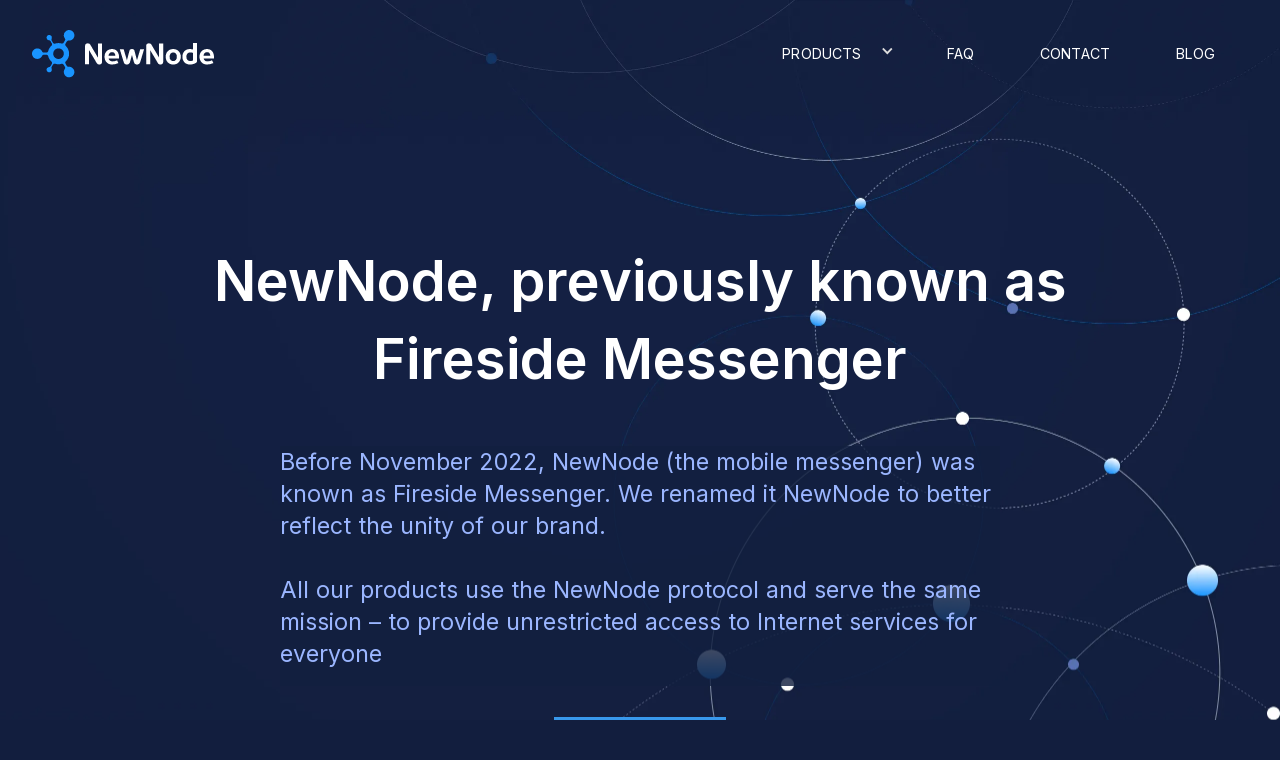

--- FILE ---
content_type: text/html; charset=utf-8
request_url: https://www.newnode.com/fireside-messenger
body_size: 5041
content:
<!DOCTYPE html><!-- Last Published: Wed Feb 05 2025 23:11:25 GMT+0000 (Coordinated Universal Time) --><html data-wf-domain="www.newnode.com" data-wf-page="63694119048e0a6146d1a5aa" data-wf-site="6319e713f5888cb05c07ca4b" lang="en"><head><meta charset="utf-8"/><title>Fireside Messenger – old name of NewNode</title><meta content="Before November 2022, NewNode (the messenger) was known as &quot;Fireside Messenger&quot;" name="description"/><meta content="Fireside Messenger – old name of NewNode" property="og:title"/><meta content="Before November 2022, NewNode (the messenger) was known as &quot;Fireside Messenger&quot;" property="og:description"/><meta content="Fireside Messenger – old name of NewNode" property="twitter:title"/><meta content="Before November 2022, NewNode (the messenger) was known as &quot;Fireside Messenger&quot;" property="twitter:description"/><meta property="og:type" content="website"/><meta content="summary_large_image" name="twitter:card"/><meta content="width=device-width, initial-scale=1" name="viewport"/><link href="https://cdn.prod.website-files.com/6319e713f5888cb05c07ca4b/css/newnode-staging.webflow.e0c439463.min.css" rel="stylesheet" type="text/css"/><link href="https://fonts.googleapis.com" rel="preconnect"/><link href="https://fonts.gstatic.com" rel="preconnect" crossorigin="anonymous"/><script src="https://ajax.googleapis.com/ajax/libs/webfont/1.6.26/webfont.js" type="text/javascript"></script><script type="text/javascript">WebFont.load({  google: {    families: ["Inter:300,regular,500,600,700,800,900","Mulish:regular,500,600,700,800,900:cyrillic,latin"]  }});</script><script type="text/javascript">!function(o,c){var n=c.documentElement,t=" w-mod-";n.className+=t+"js",("ontouchstart"in o||o.DocumentTouch&&c instanceof DocumentTouch)&&(n.className+=t+"touch")}(window,document);</script><link href="https://cdn.prod.website-files.com/6319e713f5888cb05c07ca4b/6327d7d4380ae811194fd6f9_newnode.svg" rel="shortcut icon" type="image/x-icon"/><link href="https://cdn.prod.website-files.com/6319e713f5888cb05c07ca4b/63329cdf772656122ad6257f_newnode%20logo%20256x256.svg" rel="apple-touch-icon"/><script>
document.addEventListener('DOMContentLoaded', (event) => {
 function setFontSize() {
  if (window.innerWidth <= 1600 && window.innerWidth >= 991) {
   document.body.style.fontSize = window.innerWidth / 1440 + "rem";
  } else {
   if (document.body.style.removeProperty) {
    document.body.style.removeProperty("font-size");
   } else {
    document.body.style.removeAttribute("font-size");
   }
  }
 }
 window.addEventListener("resize", function () { setFontSize(); });
 setFontSize();
});
</script>

<!-- Google Tag Manager -->
<script>(function(w,d,s,l,i){w[l]=w[l]||[];w[l].push({'gtm.start':
new Date().getTime(),event:'gtm.js'});var f=d.getElementsByTagName(s)[0],
j=d.createElement(s),dl=l!='dataLayer'?'&l='+l:'';j.async=true;j.src=
'https://www.googletagmanager.com/gtm.js?id='+i+dl;f.parentNode.insertBefore(j,f);
})(window,document,'script','dataLayer','GTM-TMG3T47');</script>
<!-- End Google Tag Manager -->
</head><body><div class="w-embed w-iframe"><!-- Google Tag Manager (noscript) -->
<noscript><iframe src="https://www.googletagmanager.com/ns.html?id=GTM-TMG3T47"
height="0" width="0" style="display:none;visibility:hidden"></iframe></noscript>
<!-- End Google Tag Manager (noscript) --></div><div class="global-styles w-embed"><style>

/* Make text look crisper and more legible in all browsers */
body {
  -webkit-font-smoothing: antialiased;
  -moz-osx-font-smoothing: grayscale;
  font-smoothing: antialiased;
  text-rendering: optimizeLegibility;
}

/* Focus state style for keyboard navigation for the focusable elements */
*[tabindex]:focus-visible,
  input[type="file"]:focus-visible {
   outline: 0.125rem solid #4d65ff;
   outline-offset: 0.125rem;
}

/* Get rid of top margin on first element in any rich text element */
.w-richtext > :not(div):first-child, .w-richtext > div:first-child > :first-child {
  margin-top: 0 !important;
}

/* Get rid of bottom margin on last element in any rich text element */
.w-richtext>:last-child, .w-richtext ol li:last-child, .w-richtext ul li:last-child {
	margin-bottom: 0 !important;
}

/* Prevent all click and hover interaction with an element */
.pointer-events-off {
	pointer-events: none;
}

/* Enables all click and hover interaction with an element */
.pointer-events-on {
  pointer-events: auto;
}

/* Create a class of .div-square which maintains a 1:1 dimension of a div */
.div-square::after {
	content: "";
	display: block;
	padding-bottom: 100%;
}

/* Make sure containers never lose their center alignment */
.container-medium,.container-small, .container-large {
	margin-right: auto !important;
  margin-left: auto !important;
}

/* 
Make the following elements inherit typography styles from the parent and not have hardcoded values. 
Important: You will not be able to style for example "All Links" in Designer with this CSS applied.
Uncomment this CSS to use it in the project. Leave this message for future hand-off.
*/
/*
a,
.w-input,
.w-select,
.w-tab-link,
.w-nav-link,
.w-dropdown-btn,
.w-dropdown-toggle,
.w-dropdown-link {
  color: inherit;
  text-decoration: inherit;
  font-size: inherit;
}
*/

/* Apply "..." after 3 lines of text */
.text-style-3lines {
	display: -webkit-box;
	overflow: hidden;
	-webkit-line-clamp: 3;
	-webkit-box-orient: vertical;
}

/* Apply "..." after 2 lines of text */
.text-style-2lines {
	display: -webkit-box;
	overflow: hidden;
	-webkit-line-clamp: 2;
	-webkit-box-orient: vertical;
}

/* Apply "..." after 1 line of text */
.text-style-1lines {
	display: -webkit-box;
	overflow: hidden;
	-webkit-line-clamp: 1;
	-webkit-box-orient: vertical;
}

/* Adds inline flex display */
.display-inlineflex {
  display: inline-flex;
}

/* These classes are never overwritten */
.hide {
  display: none !important;
}

@media screen and (max-width: 991px), 
  @media screen and (max-width: 767px), 
  @media screen and (max-width: 479px){
    .hide, .hide-tablet{
      display: none !important;
    }
  }
  @media screen and (max-width: 767px)
    .hide-mobile-landscape{
      display: none !important;
    }
  }
  @media screen and (max-width: 479px)
    .hide-mobile{
      display: none !important;
    }
  }
 
.margin-0 {
  margin: 0rem !important;
}
  
.padding-0 {
  padding: 0rem !important;
}

.spacing-clean {
padding: 0rem !important;
margin: 0rem !important;
}

.margin-top {
  margin-right: 0rem !important;
  margin-bottom: 0rem !important;
  margin-left: 0rem !important;
}

.padding-top {
  padding-right: 0rem !important;
  padding-bottom: 0rem !important;
  padding-left: 0rem !important;
}
  
.margin-right {
  margin-top: 0rem !important;
  margin-bottom: 0rem !important;
  margin-left: 0rem !important;
}

.padding-right {
  padding-top: 0rem !important;
  padding-bottom: 0rem !important;
  padding-left: 0rem !important;
}

.margin-bottom {
  margin-top: 0rem !important;
  margin-right: 0rem !important;
  margin-left: 0rem !important;
}

.padding-bottom {
  padding-top: 0rem !important;
  padding-right: 0rem !important;
  padding-left: 0rem !important;
}

.margin-left {
  margin-top: 0rem !important;
  margin-right: 0rem !important;
  margin-bottom: 0rem !important;
}
  
.padding-left {
  padding-top: 0rem !important;
  padding-right: 0rem !important;
  padding-bottom: 0rem !important;
}
  
.margin-horizontal {
  margin-top: 0rem !important;
  margin-bottom: 0rem !important;
}

.padding-horizontal {
  padding-top: 0rem !important;
  padding-bottom: 0rem !important;
}

.margin-vertical {
  margin-right: 0rem !important;
  margin-left: 0rem !important;
}
  
.padding-vertical {
  padding-right: 0rem !important;
  padding-left: 0rem !important;
}

</style></div><div data-w-id="afc81220-9fc5-6c29-9e8b-6eec7ded1649" data-animation="default" data-collapse="medium" data-duration="400" data-easing="ease" data-easing2="ease" role="banner" class="navbar w-nav"><div class="nav-container"><div data-w-id="7e38710c-624b-f282-1a9b-3201357963a3" class="nav_left-wrapper"><a href="/" class="nav-logo-wrapper w-nav-brand"><img src="https://cdn.prod.website-files.com/6319e713f5888cb05c07ca4b/631a1edf57168c19e6409592_NewNode.svg" loading="lazy" alt="" class="nav-logo"/></a><nav role="navigation" class="nav-menu-dropdown w-nav-menu"><div data-hover="true" data-delay="0" class="w-dropdown"><div class="dropdown-toggle w-dropdown-toggle"><div class="nav-dropdown-icon w-icon-dropdown-toggle"></div><div class="nav-link">PRODUCTS</div></div><nav class="nav-menu-dropdown-desktop w-dropdown-list"><a href="/newnode-vpn" class="nav-link w-dropdown-link">NewNode VPN</a><a href="/newnode-kit" class="nav-link w-dropdown-link">NewNode Kit</a><a href="/newnode-helper" class="dropdown-link-3 w-dropdown-link">NewNode Helper</a></nav></div><a href="#" class="nav-link hide w-nav-link">PRODUCTS</a><a href="/faq" class="nav-link w-nav-link">FAQ</a><a href="/contact" class="nav-link w-nav-link">CONTACT</a><a href="/blog" class="nav-link w-nav-link">BLOG</a></nav></div><div class="menu-button w-nav-button"><div class="menu-button-line top"></div><div class="menu-button-line middle"></div><div class="menu-button-line bottom"></div></div></div></div><div class="page-wrapper vpn-bg"><main class="main-wrapper"><div data-w-id="82decad4-bf45-786f-0f9b-8f58b2bd1603" style="opacity:0" class="section_breadcrumb"><div class="padding-global"><div class="container-large"><div class="padding-section-small"><ul role="list" class="breadcrumb"><li class="breadcrumb-list"><a href="/" class="text-body-regular-16 no-underline breadcrumb-nav w-inline-block">HOME</a></li><li class="breadcrumb-list"><img src="https://cdn.prod.website-files.com/6319e713f5888cb05c07ca4b/6324ac9ab805a28a19836f40_chevron-right.svg" loading="lazy" alt="" class="nav-chevron"/></li><li class="breadcrumb-list"><a href="#" class="text-body-regular-16 no-underline breadcrumb-nav">Products</a></li><li class="breadcrumb-list"><img src="https://cdn.prod.website-files.com/6319e713f5888cb05c07ca4b/6324ac9ab805a28a19836f40_chevron-right.svg" loading="lazy" alt="" class="nav-chevron"/></li><li class="breadcrumb-list"><div class="text-body-regular-16 no-underline text-color-white">fireside messenger</div></li></ul></div></div></div></div><section class="section_sdk-contact"><div class="padding-global"><div class="container-medium"><div class="padding-section-medium"><div class="contact-wrapper"><h1 class="text-align-center">NewNode, previously known as<br/>Fireside Messenger</h1><div class="padding-bottom padding-medium"><div class="flex-center"><div class="text-body-regular-22 text-align-center text-color-truesky width-desc">Before November 2022, NewNode (the mobile messenger) was known as Fireside Messenger. We renamed it NewNode to better reflect the unity of our brand.<br/><br/>All our products use the NewNode protocol and serve the same mission – to provide unrestricted access to Internet services for everyone</div><a href="/download" class="button-5 w-button">Download NewNode</a></div><div class="w-container"><div class="hero-button-wrapper"></div></div></div></div></div></div></div></section></main></div><footer class="background-color-midnight-blue"><main data-w-id="34f70b99-db3e-8aba-f1d0-fa0625b8c305" class="footer"><div class="padding-global"><div class="container-large"><div class="padding-bottom padding-large"><div class="padding-bottom padding-large"></div><div class="padding-bottom padding-large"></div><div data-w-id="34f70b99-db3e-8aba-f1d0-fa0625b8c309" class="footer-wrapper"><img src="https://cdn.prod.website-files.com/6319e713f5888cb05c07ca4b/632876f3ad60f70d332c9eaf_footer-loops.svg" loading="lazy" alt="" class="loops-image-footer"/><div class="footer-image"><img src="https://cdn.prod.website-files.com/6319e713f5888cb05c07ca4b/631a1edf57168c19e6409592_NewNode.svg" loading="lazy" alt="" class="footer-logo-image"/></div><div class="footer-menu"><div class="footer-menu-inner"><a href="/download" class="footer-link">Download</a><a href="/newnode-vpn" class="footer-link">NewNode VPN</a><a href="/download-vpn" class="footer-link">Download VPN</a><a href="/newnode-kit" class="footer-link">NewNode Kit</a><a href="/fireside-messenger" aria-current="page" class="footer-link w--current">Fireside Messenger</a><a href="/faq" class="footer-link">FAQs</a></div><div class="footer-menu-inner"><a href="/blog" class="footer-link">Blog</a><a href="/contact" class="footer-link">Contact Us</a><a href="/careers" class="footer-link">Careers</a><a href="/press-kit" class="footer-link">Press Kit</a></div><div class="footer-menu-inner"><a href="/about-newnode" class="footer-link">About</a><a href="/privacy-policy" class="footer-link">Privacy Policy</a><a href="/vpn-privacy-policy" class="footer-link">VPN Privacy Policy</a><a href="/firechat" class="link-block w-inline-block">FireChat Connection</a><a href="/vulnerability-mitigation-overview" class="footer-link">Vulnerability Mitigation Overview</a><a href="/newnode-safety" class="footer-link">Safety</a></div></div><div class="footer-subscription-col"><div class="max-width-small"><p class="footer-link footer-description">Learn about NewNode&#x27;s position on technology, privacy, and the future of the internet, and keep up to date on product updates.</p><p class="text-body-medium-14 form_label text-color-white">Newsletter Subscription</p><div class="newsletter-subscription w-form"><form id="wf-form-Footer-Newsletter-Form" name="wf-form-Footer-Newsletter-Form" data-name="Footer Newsletter Form" method="get" class="newsletter-form" data-wf-page-id="63694119048e0a6146d1a5aa" data-wf-element-id="34f70b99-db3e-8aba-f1d0-fa0625b8c328"><input class="form_input newsletter text-body-medium-14 w-input" maxlength="256" name="Email" data-name="Email" placeholder="Insert your email here" type="email" id="field" required=""/><input id="newsletter_subscribe" type="submit" data-wait="" class="button-send w-button" value=""/></form><div class="success-message w-form-done"><div>Thank you! Your submission has been received!</div></div><div class="error-message w-form-fail"><div>Oops! Something went wrong while submitting the form. Please try again.</div></div></div></div></div><img src="https://cdn.prod.website-files.com/6319e713f5888cb05c07ca4b/63247f230c3f222d6403d184_footer-ellipse-bw.svg" loading="lazy" alt="" class="loops-dots-footer"/></div><div class="padding-bottom padding-medium"></div><div class="footer-copyright"><div class="padding-top padding-medium"><p class="text-body-medium-12 footer-copy">©2022 NewNode. ALL RIGHTS RESERVED.</p></div></div></div></div></div></main></footer><script src="https://d3e54v103j8qbb.cloudfront.net/js/jquery-3.5.1.min.dc5e7f18c8.js?site=6319e713f5888cb05c07ca4b" type="text/javascript" integrity="sha256-9/aliU8dGd2tb6OSsuzixeV4y/faTqgFtohetphbbj0=" crossorigin="anonymous"></script><script src="https://cdn.prod.website-files.com/6319e713f5888cb05c07ca4b/js/webflow.defd5274.06bd4a7dab6793ae.js" type="text/javascript"></script><style>
	textarea.w-input, textarea.w-select {
    	resize: none;
	}
	.w-form-done {
      display: none;
      padding: 20px;
      text-align: center;
      background-color: transparent;
      color: #9eff9e;
	}
    .w-form-fail {
      background-color: transparent;
      color: #ff7a7a;
    }

</style></body></html>

--- FILE ---
content_type: text/css
request_url: https://cdn.prod.website-files.com/6319e713f5888cb05c07ca4b/css/newnode-staging.webflow.e0c439463.min.css
body_size: 19585
content:
html{-webkit-text-size-adjust:100%;-ms-text-size-adjust:100%;font-family:sans-serif}body{margin:0}article,aside,details,figcaption,figure,footer,header,hgroup,main,menu,nav,section,summary{display:block}audio,canvas,progress,video{vertical-align:baseline;display:inline-block}audio:not([controls]){height:0;display:none}[hidden],template{display:none}a{background-color:#0000}a:active,a:hover{outline:0}abbr[title]{border-bottom:1px dotted}b,strong{font-weight:700}dfn{font-style:italic}h1{margin:.67em 0;font-size:2em}mark{color:#000;background:#ff0}small{font-size:80%}sub,sup{vertical-align:baseline;font-size:75%;line-height:0;position:relative}sup{top:-.5em}sub{bottom:-.25em}img{border:0}svg:not(:root){overflow:hidden}hr{box-sizing:content-box;height:0}pre{overflow:auto}code,kbd,pre,samp{font-family:monospace;font-size:1em}button,input,optgroup,select,textarea{color:inherit;font:inherit;margin:0}button{overflow:visible}button,select{text-transform:none}button,html input[type=button],input[type=reset]{-webkit-appearance:button;cursor:pointer}button[disabled],html input[disabled]{cursor:default}button::-moz-focus-inner,input::-moz-focus-inner{border:0;padding:0}input{line-height:normal}input[type=checkbox],input[type=radio]{box-sizing:border-box;padding:0}input[type=number]::-webkit-inner-spin-button,input[type=number]::-webkit-outer-spin-button{height:auto}input[type=search]{-webkit-appearance:none}input[type=search]::-webkit-search-cancel-button,input[type=search]::-webkit-search-decoration{-webkit-appearance:none}legend{border:0;padding:0}textarea{overflow:auto}optgroup{font-weight:700}table{border-collapse:collapse;border-spacing:0}td,th{padding:0}@font-face{font-family:webflow-icons;src:url([data-uri])format("truetype");font-weight:400;font-style:normal}[class^=w-icon-],[class*=\ w-icon-]{speak:none;font-variant:normal;text-transform:none;-webkit-font-smoothing:antialiased;-moz-osx-font-smoothing:grayscale;font-style:normal;font-weight:400;line-height:1;font-family:webflow-icons!important}.w-icon-slider-right:before{content:""}.w-icon-slider-left:before{content:""}.w-icon-nav-menu:before{content:""}.w-icon-arrow-down:before,.w-icon-dropdown-toggle:before{content:""}.w-icon-file-upload-remove:before{content:""}.w-icon-file-upload-icon:before{content:""}*{box-sizing:border-box}html{height:100%}body{color:#333;background-color:#fff;min-height:100%;margin:0;font-family:Arial,sans-serif;font-size:14px;line-height:20px}img{vertical-align:middle;max-width:100%;display:inline-block}html.w-mod-touch *{background-attachment:scroll!important}.w-block{display:block}.w-inline-block{max-width:100%;display:inline-block}.w-clearfix:before,.w-clearfix:after{content:" ";grid-area:1/1/2/2;display:table}.w-clearfix:after{clear:both}.w-hidden{display:none}.w-button{color:#fff;line-height:inherit;cursor:pointer;background-color:#3898ec;border:0;border-radius:0;padding:9px 15px;text-decoration:none;display:inline-block}input.w-button{-webkit-appearance:button}html[data-w-dynpage] [data-w-cloak]{color:#0000!important}.w-code-block{margin:unset}pre.w-code-block code{all:inherit}.w-optimization{display:contents}.w-webflow-badge,.w-webflow-badge>img{box-sizing:unset;width:unset;height:unset;max-height:unset;max-width:unset;min-height:unset;min-width:unset;margin:unset;padding:unset;float:unset;clear:unset;border:unset;border-radius:unset;background:unset;background-image:unset;background-position:unset;background-size:unset;background-repeat:unset;background-origin:unset;background-clip:unset;background-attachment:unset;background-color:unset;box-shadow:unset;transform:unset;direction:unset;font-family:unset;font-weight:unset;color:unset;font-size:unset;line-height:unset;font-style:unset;font-variant:unset;text-align:unset;letter-spacing:unset;-webkit-text-decoration:unset;text-decoration:unset;text-indent:unset;text-transform:unset;list-style-type:unset;text-shadow:unset;vertical-align:unset;cursor:unset;white-space:unset;word-break:unset;word-spacing:unset;word-wrap:unset;transition:unset}.w-webflow-badge{white-space:nowrap;cursor:pointer;box-shadow:0 0 0 1px #0000001a,0 1px 3px #0000001a;visibility:visible!important;opacity:1!important;z-index:2147483647!important;color:#aaadb0!important;overflow:unset!important;background-color:#fff!important;border-radius:3px!important;width:auto!important;height:auto!important;margin:0!important;padding:6px!important;font-size:12px!important;line-height:14px!important;text-decoration:none!important;display:inline-block!important;position:fixed!important;inset:auto 12px 12px auto!important;transform:none!important}.w-webflow-badge>img{position:unset;visibility:unset!important;opacity:1!important;vertical-align:middle!important;display:inline-block!important}h1,h2,h3,h4,h5,h6{margin-bottom:10px;font-weight:700}h1{margin-top:20px;font-size:38px;line-height:44px}h2{margin-top:20px;font-size:32px;line-height:36px}h3{margin-top:20px;font-size:24px;line-height:30px}h4{margin-top:10px;font-size:18px;line-height:24px}h5{margin-top:10px;font-size:14px;line-height:20px}h6{margin-top:10px;font-size:12px;line-height:18px}p{margin-top:0;margin-bottom:10px}blockquote{border-left:5px solid #e2e2e2;margin:0 0 10px;padding:10px 20px;font-size:18px;line-height:22px}figure{margin:0 0 10px}figcaption{text-align:center;margin-top:5px}ul,ol{margin-top:0;margin-bottom:10px;padding-left:40px}.w-list-unstyled{padding-left:0;list-style:none}.w-embed:before,.w-embed:after{content:" ";grid-area:1/1/2/2;display:table}.w-embed:after{clear:both}.w-video{width:100%;padding:0;position:relative}.w-video iframe,.w-video object,.w-video embed{border:none;width:100%;height:100%;position:absolute;top:0;left:0}fieldset{border:0;margin:0;padding:0}button,[type=button],[type=reset]{cursor:pointer;-webkit-appearance:button;border:0}.w-form{margin:0 0 15px}.w-form-done{text-align:center;background-color:#ddd;padding:20px;display:none}.w-form-fail{background-color:#ffdede;margin-top:10px;padding:10px;display:none}label{margin-bottom:5px;font-weight:700;display:block}.w-input,.w-select{color:#333;vertical-align:middle;background-color:#fff;border:1px solid #ccc;width:100%;height:38px;margin-bottom:10px;padding:8px 12px;font-size:14px;line-height:1.42857;display:block}.w-input::placeholder,.w-select::placeholder{color:#999}.w-input:focus,.w-select:focus{border-color:#3898ec;outline:0}.w-input[disabled],.w-select[disabled],.w-input[readonly],.w-select[readonly],fieldset[disabled] .w-input,fieldset[disabled] .w-select{cursor:not-allowed}.w-input[disabled]:not(.w-input-disabled),.w-select[disabled]:not(.w-input-disabled),.w-input[readonly],.w-select[readonly],fieldset[disabled]:not(.w-input-disabled) .w-input,fieldset[disabled]:not(.w-input-disabled) .w-select{background-color:#eee}textarea.w-input,textarea.w-select{height:auto}.w-select{background-color:#f3f3f3}.w-select[multiple]{height:auto}.w-form-label{cursor:pointer;margin-bottom:0;font-weight:400;display:inline-block}.w-radio{margin-bottom:5px;padding-left:20px;display:block}.w-radio:before,.w-radio:after{content:" ";grid-area:1/1/2/2;display:table}.w-radio:after{clear:both}.w-radio-input{float:left;margin:3px 0 0 -20px;line-height:normal}.w-file-upload{margin-bottom:10px;display:block}.w-file-upload-input{opacity:0;z-index:-100;width:.1px;height:.1px;position:absolute;overflow:hidden}.w-file-upload-default,.w-file-upload-uploading,.w-file-upload-success{color:#333;display:inline-block}.w-file-upload-error{margin-top:10px;display:block}.w-file-upload-default.w-hidden,.w-file-upload-uploading.w-hidden,.w-file-upload-error.w-hidden,.w-file-upload-success.w-hidden{display:none}.w-file-upload-uploading-btn{cursor:pointer;background-color:#fafafa;border:1px solid #ccc;margin:0;padding:8px 12px;font-size:14px;font-weight:400;display:flex}.w-file-upload-file{background-color:#fafafa;border:1px solid #ccc;flex-grow:1;justify-content:space-between;margin:0;padding:8px 9px 8px 11px;display:flex}.w-file-upload-file-name{font-size:14px;font-weight:400;display:block}.w-file-remove-link{cursor:pointer;width:auto;height:auto;margin-top:3px;margin-left:10px;padding:3px;display:block}.w-icon-file-upload-remove{margin:auto;font-size:10px}.w-file-upload-error-msg{color:#ea384c;padding:2px 0;display:inline-block}.w-file-upload-info{padding:0 12px;line-height:38px;display:inline-block}.w-file-upload-label{cursor:pointer;background-color:#fafafa;border:1px solid #ccc;margin:0;padding:8px 12px;font-size:14px;font-weight:400;display:inline-block}.w-icon-file-upload-icon,.w-icon-file-upload-uploading{width:20px;margin-right:8px;display:inline-block}.w-icon-file-upload-uploading{height:20px}.w-container{max-width:940px;margin-left:auto;margin-right:auto}.w-container:before,.w-container:after{content:" ";grid-area:1/1/2/2;display:table}.w-container:after{clear:both}.w-container .w-row{margin-left:-10px;margin-right:-10px}.w-row:before,.w-row:after{content:" ";grid-area:1/1/2/2;display:table}.w-row:after{clear:both}.w-row .w-row{margin-left:0;margin-right:0}.w-col{float:left;width:100%;min-height:1px;padding-left:10px;padding-right:10px;position:relative}.w-col .w-col{padding-left:0;padding-right:0}.w-col-1{width:8.33333%}.w-col-2{width:16.6667%}.w-col-3{width:25%}.w-col-4{width:33.3333%}.w-col-5{width:41.6667%}.w-col-6{width:50%}.w-col-7{width:58.3333%}.w-col-8{width:66.6667%}.w-col-9{width:75%}.w-col-10{width:83.3333%}.w-col-11{width:91.6667%}.w-col-12{width:100%}.w-hidden-main{display:none!important}@media screen and (max-width:991px){.w-container{max-width:728px}.w-hidden-main{display:inherit!important}.w-hidden-medium{display:none!important}.w-col-medium-1{width:8.33333%}.w-col-medium-2{width:16.6667%}.w-col-medium-3{width:25%}.w-col-medium-4{width:33.3333%}.w-col-medium-5{width:41.6667%}.w-col-medium-6{width:50%}.w-col-medium-7{width:58.3333%}.w-col-medium-8{width:66.6667%}.w-col-medium-9{width:75%}.w-col-medium-10{width:83.3333%}.w-col-medium-11{width:91.6667%}.w-col-medium-12{width:100%}.w-col-stack{width:100%;left:auto;right:auto}}@media screen and (max-width:767px){.w-hidden-main,.w-hidden-medium{display:inherit!important}.w-hidden-small{display:none!important}.w-row,.w-container .w-row{margin-left:0;margin-right:0}.w-col{width:100%;left:auto;right:auto}.w-col-small-1{width:8.33333%}.w-col-small-2{width:16.6667%}.w-col-small-3{width:25%}.w-col-small-4{width:33.3333%}.w-col-small-5{width:41.6667%}.w-col-small-6{width:50%}.w-col-small-7{width:58.3333%}.w-col-small-8{width:66.6667%}.w-col-small-9{width:75%}.w-col-small-10{width:83.3333%}.w-col-small-11{width:91.6667%}.w-col-small-12{width:100%}}@media screen and (max-width:479px){.w-container{max-width:none}.w-hidden-main,.w-hidden-medium,.w-hidden-small{display:inherit!important}.w-hidden-tiny{display:none!important}.w-col{width:100%}.w-col-tiny-1{width:8.33333%}.w-col-tiny-2{width:16.6667%}.w-col-tiny-3{width:25%}.w-col-tiny-4{width:33.3333%}.w-col-tiny-5{width:41.6667%}.w-col-tiny-6{width:50%}.w-col-tiny-7{width:58.3333%}.w-col-tiny-8{width:66.6667%}.w-col-tiny-9{width:75%}.w-col-tiny-10{width:83.3333%}.w-col-tiny-11{width:91.6667%}.w-col-tiny-12{width:100%}}.w-widget{position:relative}.w-widget-map{width:100%;height:400px}.w-widget-map label{width:auto;display:inline}.w-widget-map img{max-width:inherit}.w-widget-map .gm-style-iw{text-align:center}.w-widget-map .gm-style-iw>button{display:none!important}.w-widget-twitter{overflow:hidden}.w-widget-twitter-count-shim{vertical-align:top;text-align:center;background:#fff;border:1px solid #758696;border-radius:3px;width:28px;height:20px;display:inline-block;position:relative}.w-widget-twitter-count-shim *{pointer-events:none;-webkit-user-select:none;user-select:none}.w-widget-twitter-count-shim .w-widget-twitter-count-inner{text-align:center;color:#999;font-family:serif;font-size:15px;line-height:12px;position:relative}.w-widget-twitter-count-shim .w-widget-twitter-count-clear{display:block;position:relative}.w-widget-twitter-count-shim.w--large{width:36px;height:28px}.w-widget-twitter-count-shim.w--large .w-widget-twitter-count-inner{font-size:18px;line-height:18px}.w-widget-twitter-count-shim:not(.w--vertical){margin-left:5px;margin-right:8px}.w-widget-twitter-count-shim:not(.w--vertical).w--large{margin-left:6px}.w-widget-twitter-count-shim:not(.w--vertical):before,.w-widget-twitter-count-shim:not(.w--vertical):after{content:" ";pointer-events:none;border:solid #0000;width:0;height:0;position:absolute;top:50%;left:0}.w-widget-twitter-count-shim:not(.w--vertical):before{border-width:4px;border-color:#75869600 #5d6c7b #75869600 #75869600;margin-top:-4px;margin-left:-9px}.w-widget-twitter-count-shim:not(.w--vertical).w--large:before{border-width:5px;margin-top:-5px;margin-left:-10px}.w-widget-twitter-count-shim:not(.w--vertical):after{border-width:4px;border-color:#fff0 #fff #fff0 #fff0;margin-top:-4px;margin-left:-8px}.w-widget-twitter-count-shim:not(.w--vertical).w--large:after{border-width:5px;margin-top:-5px;margin-left:-9px}.w-widget-twitter-count-shim.w--vertical{width:61px;height:33px;margin-bottom:8px}.w-widget-twitter-count-shim.w--vertical:before,.w-widget-twitter-count-shim.w--vertical:after{content:" ";pointer-events:none;border:solid #0000;width:0;height:0;position:absolute;top:100%;left:50%}.w-widget-twitter-count-shim.w--vertical:before{border-width:5px;border-color:#5d6c7b #75869600 #75869600;margin-left:-5px}.w-widget-twitter-count-shim.w--vertical:after{border-width:4px;border-color:#fff #fff0 #fff0;margin-left:-4px}.w-widget-twitter-count-shim.w--vertical .w-widget-twitter-count-inner{font-size:18px;line-height:22px}.w-widget-twitter-count-shim.w--vertical.w--large{width:76px}.w-background-video{color:#fff;height:500px;position:relative;overflow:hidden}.w-background-video>video{object-fit:cover;z-index:-100;background-position:50%;background-size:cover;width:100%;height:100%;margin:auto;position:absolute;inset:-100%}.w-background-video>video::-webkit-media-controls-start-playback-button{-webkit-appearance:none;display:none!important}.w-background-video--control{background-color:#0000;padding:0;position:absolute;bottom:1em;right:1em}.w-background-video--control>[hidden]{display:none!important}.w-slider{text-align:center;clear:both;-webkit-tap-highlight-color:#0000;tap-highlight-color:#0000;background:#ddd;height:300px;position:relative}.w-slider-mask{z-index:1;white-space:nowrap;height:100%;display:block;position:relative;left:0;right:0;overflow:hidden}.w-slide{vertical-align:top;white-space:normal;text-align:left;width:100%;height:100%;display:inline-block;position:relative}.w-slider-nav{z-index:2;text-align:center;-webkit-tap-highlight-color:#0000;tap-highlight-color:#0000;height:40px;margin:auto;padding-top:10px;position:absolute;inset:auto 0 0}.w-slider-nav.w-round>div{border-radius:100%}.w-slider-nav.w-num>div{font-size:inherit;line-height:inherit;width:auto;height:auto;padding:.2em .5em}.w-slider-nav.w-shadow>div{box-shadow:0 0 3px #3336}.w-slider-nav-invert{color:#fff}.w-slider-nav-invert>div{background-color:#2226}.w-slider-nav-invert>div.w-active{background-color:#222}.w-slider-dot{cursor:pointer;background-color:#fff6;width:1em;height:1em;margin:0 3px .5em;transition:background-color .1s,color .1s;display:inline-block;position:relative}.w-slider-dot.w-active{background-color:#fff}.w-slider-dot:focus{outline:none;box-shadow:0 0 0 2px #fff}.w-slider-dot:focus.w-active{box-shadow:none}.w-slider-arrow-left,.w-slider-arrow-right{cursor:pointer;color:#fff;-webkit-tap-highlight-color:#0000;tap-highlight-color:#0000;-webkit-user-select:none;user-select:none;width:80px;margin:auto;font-size:40px;position:absolute;inset:0;overflow:hidden}.w-slider-arrow-left [class^=w-icon-],.w-slider-arrow-right [class^=w-icon-],.w-slider-arrow-left [class*=\ w-icon-],.w-slider-arrow-right [class*=\ w-icon-]{position:absolute}.w-slider-arrow-left:focus,.w-slider-arrow-right:focus{outline:0}.w-slider-arrow-left{z-index:3;right:auto}.w-slider-arrow-right{z-index:4;left:auto}.w-icon-slider-left,.w-icon-slider-right{width:1em;height:1em;margin:auto;inset:0}.w-slider-aria-label{clip:rect(0 0 0 0);border:0;width:1px;height:1px;margin:-1px;padding:0;position:absolute;overflow:hidden}.w-slider-force-show{display:block!important}.w-dropdown{text-align:left;z-index:900;margin-left:auto;margin-right:auto;display:inline-block;position:relative}.w-dropdown-btn,.w-dropdown-toggle,.w-dropdown-link{vertical-align:top;color:#222;text-align:left;white-space:nowrap;margin-left:auto;margin-right:auto;padding:20px;text-decoration:none;position:relative}.w-dropdown-toggle{-webkit-user-select:none;user-select:none;cursor:pointer;padding-right:40px;display:inline-block}.w-dropdown-toggle:focus{outline:0}.w-icon-dropdown-toggle{width:1em;height:1em;margin:auto 20px auto auto;position:absolute;top:0;bottom:0;right:0}.w-dropdown-list{background:#ddd;min-width:100%;display:none;position:absolute}.w-dropdown-list.w--open{display:block}.w-dropdown-link{color:#222;padding:10px 20px;display:block}.w-dropdown-link.w--current{color:#0082f3}.w-dropdown-link:focus{outline:0}@media screen and (max-width:767px){.w-nav-brand{padding-left:10px}}.w-lightbox-backdrop{cursor:auto;letter-spacing:normal;text-indent:0;text-shadow:none;text-transform:none;visibility:visible;white-space:normal;word-break:normal;word-spacing:normal;word-wrap:normal;color:#fff;text-align:center;z-index:2000;opacity:0;-webkit-user-select:none;-moz-user-select:none;-webkit-tap-highlight-color:transparent;background:#000000e6;outline:0;font-family:Helvetica Neue,Helvetica,Ubuntu,Segoe UI,Verdana,sans-serif;font-size:17px;font-style:normal;font-weight:300;line-height:1.2;list-style:disc;position:fixed;inset:0;-webkit-transform:translate(0)}.w-lightbox-backdrop,.w-lightbox-container{-webkit-overflow-scrolling:touch;height:100%;overflow:auto}.w-lightbox-content{height:100vh;position:relative;overflow:hidden}.w-lightbox-view{opacity:0;width:100vw;height:100vh;position:absolute}.w-lightbox-view:before{content:"";height:100vh}.w-lightbox-group,.w-lightbox-group .w-lightbox-view,.w-lightbox-group .w-lightbox-view:before{height:86vh}.w-lightbox-frame,.w-lightbox-view:before{vertical-align:middle;display:inline-block}.w-lightbox-figure{margin:0;position:relative}.w-lightbox-group .w-lightbox-figure{cursor:pointer}.w-lightbox-img{width:auto;max-width:none;height:auto}.w-lightbox-image{float:none;max-width:100vw;max-height:100vh;display:block}.w-lightbox-group .w-lightbox-image{max-height:86vh}.w-lightbox-caption{text-align:left;text-overflow:ellipsis;white-space:nowrap;background:#0006;padding:.5em 1em;position:absolute;bottom:0;left:0;right:0;overflow:hidden}.w-lightbox-embed{width:100%;height:100%;position:absolute;inset:0}.w-lightbox-control{cursor:pointer;background-position:50%;background-repeat:no-repeat;background-size:24px;width:4em;transition:all .3s;position:absolute;top:0}.w-lightbox-left{background-image:url([data-uri]);display:none;bottom:0;left:0}.w-lightbox-right{background-image:url([data-uri]);display:none;bottom:0;right:0}.w-lightbox-close{background-image:url([data-uri]);background-size:18px;height:2.6em;right:0}.w-lightbox-strip{white-space:nowrap;padding:0 1vh;line-height:0;position:absolute;bottom:0;left:0;right:0;overflow:auto hidden}.w-lightbox-item{box-sizing:content-box;cursor:pointer;width:10vh;padding:2vh 1vh;display:inline-block;-webkit-transform:translate(0,0)}.w-lightbox-active{opacity:.3}.w-lightbox-thumbnail{background:#222;height:10vh;position:relative;overflow:hidden}.w-lightbox-thumbnail-image{position:absolute;top:0;left:0}.w-lightbox-thumbnail .w-lightbox-tall{width:100%;top:50%;transform:translateY(-50%)}.w-lightbox-thumbnail .w-lightbox-wide{height:100%;left:50%;transform:translate(-50%)}.w-lightbox-spinner{box-sizing:border-box;border:5px solid #0006;border-radius:50%;width:40px;height:40px;margin-top:-20px;margin-left:-20px;animation:.8s linear infinite spin;position:absolute;top:50%;left:50%}.w-lightbox-spinner:after{content:"";border:3px solid #0000;border-bottom-color:#fff;border-radius:50%;position:absolute;inset:-4px}.w-lightbox-hide{display:none}.w-lightbox-noscroll{overflow:hidden}@media (min-width:768px){.w-lightbox-content{height:96vh;margin-top:2vh}.w-lightbox-view,.w-lightbox-view:before{height:96vh}.w-lightbox-group,.w-lightbox-group .w-lightbox-view,.w-lightbox-group .w-lightbox-view:before{height:84vh}.w-lightbox-image{max-width:96vw;max-height:96vh}.w-lightbox-group .w-lightbox-image{max-width:82.3vw;max-height:84vh}.w-lightbox-left,.w-lightbox-right{opacity:.5;display:block}.w-lightbox-close{opacity:.8}.w-lightbox-control:hover{opacity:1}}.w-lightbox-inactive,.w-lightbox-inactive:hover{opacity:0}.w-richtext:before,.w-richtext:after{content:" ";grid-area:1/1/2/2;display:table}.w-richtext:after{clear:both}.w-richtext[contenteditable=true]:before,.w-richtext[contenteditable=true]:after{white-space:initial}.w-richtext ol,.w-richtext ul{overflow:hidden}.w-richtext .w-richtext-figure-selected.w-richtext-figure-type-video div:after,.w-richtext .w-richtext-figure-selected[data-rt-type=video] div:after,.w-richtext .w-richtext-figure-selected.w-richtext-figure-type-image div,.w-richtext .w-richtext-figure-selected[data-rt-type=image] div{outline:2px solid #2895f7}.w-richtext figure.w-richtext-figure-type-video>div:after,.w-richtext figure[data-rt-type=video]>div:after{content:"";display:none;position:absolute;inset:0}.w-richtext figure{max-width:60%;position:relative}.w-richtext figure>div:before{cursor:default!important}.w-richtext figure img{width:100%}.w-richtext figure figcaption.w-richtext-figcaption-placeholder{opacity:.6}.w-richtext figure div{color:#0000;font-size:0}.w-richtext figure.w-richtext-figure-type-image,.w-richtext figure[data-rt-type=image]{display:table}.w-richtext figure.w-richtext-figure-type-image>div,.w-richtext figure[data-rt-type=image]>div{display:inline-block}.w-richtext figure.w-richtext-figure-type-image>figcaption,.w-richtext figure[data-rt-type=image]>figcaption{caption-side:bottom;display:table-caption}.w-richtext figure.w-richtext-figure-type-video,.w-richtext figure[data-rt-type=video]{width:60%;height:0}.w-richtext figure.w-richtext-figure-type-video iframe,.w-richtext figure[data-rt-type=video] iframe{width:100%;height:100%;position:absolute;top:0;left:0}.w-richtext figure.w-richtext-figure-type-video>div,.w-richtext figure[data-rt-type=video]>div{width:100%}.w-richtext figure.w-richtext-align-center{clear:both;margin-left:auto;margin-right:auto}.w-richtext figure.w-richtext-align-center.w-richtext-figure-type-image>div,.w-richtext figure.w-richtext-align-center[data-rt-type=image]>div{max-width:100%}.w-richtext figure.w-richtext-align-normal{clear:both}.w-richtext figure.w-richtext-align-fullwidth{text-align:center;clear:both;width:100%;max-width:100%;margin-left:auto;margin-right:auto;display:block}.w-richtext figure.w-richtext-align-fullwidth>div{padding-bottom:inherit;display:inline-block}.w-richtext figure.w-richtext-align-fullwidth>figcaption{display:block}.w-richtext figure.w-richtext-align-floatleft{float:left;clear:none;margin-right:15px}.w-richtext figure.w-richtext-align-floatright{float:right;clear:none;margin-left:15px}.w-nav{z-index:1000;background:#ddd;position:relative}.w-nav:before,.w-nav:after{content:" ";grid-area:1/1/2/2;display:table}.w-nav:after{clear:both}.w-nav-brand{float:left;color:#333;text-decoration:none;position:relative}.w-nav-link{vertical-align:top;color:#222;text-align:left;margin-left:auto;margin-right:auto;padding:20px;text-decoration:none;display:inline-block;position:relative}.w-nav-link.w--current{color:#0082f3}.w-nav-menu{float:right;position:relative}[data-nav-menu-open]{text-align:center;background:#c8c8c8;min-width:200px;position:absolute;top:100%;left:0;right:0;overflow:visible;display:block!important}.w--nav-link-open{display:block;position:relative}.w-nav-overlay{width:100%;display:none;position:absolute;top:100%;left:0;right:0;overflow:hidden}.w-nav-overlay [data-nav-menu-open]{top:0}.w-nav[data-animation=over-left] .w-nav-overlay{width:auto}.w-nav[data-animation=over-left] .w-nav-overlay,.w-nav[data-animation=over-left] [data-nav-menu-open]{z-index:1;top:0;right:auto}.w-nav[data-animation=over-right] .w-nav-overlay{width:auto}.w-nav[data-animation=over-right] .w-nav-overlay,.w-nav[data-animation=over-right] [data-nav-menu-open]{z-index:1;top:0;left:auto}.w-nav-button{float:right;cursor:pointer;-webkit-tap-highlight-color:#0000;tap-highlight-color:#0000;-webkit-user-select:none;user-select:none;padding:18px;font-size:24px;display:none;position:relative}.w-nav-button:focus{outline:0}.w-nav-button.w--open{color:#fff;background-color:#c8c8c8}.w-nav[data-collapse=all] .w-nav-menu{display:none}.w-nav[data-collapse=all] .w-nav-button,.w--nav-dropdown-open,.w--nav-dropdown-toggle-open{display:block}.w--nav-dropdown-list-open{position:static}@media screen and (max-width:991px){.w-nav[data-collapse=medium] .w-nav-menu{display:none}.w-nav[data-collapse=medium] .w-nav-button{display:block}}@media screen and (max-width:767px){.w-nav[data-collapse=small] .w-nav-menu{display:none}.w-nav[data-collapse=small] .w-nav-button{display:block}.w-nav-brand{padding-left:10px}}@media screen and (max-width:479px){.w-nav[data-collapse=tiny] .w-nav-menu{display:none}.w-nav[data-collapse=tiny] .w-nav-button{display:block}}.w-tabs{position:relative}.w-tabs:before,.w-tabs:after{content:" ";grid-area:1/1/2/2;display:table}.w-tabs:after{clear:both}.w-tab-menu{position:relative}.w-tab-link{vertical-align:top;text-align:left;cursor:pointer;color:#222;background-color:#ddd;padding:9px 30px;text-decoration:none;display:inline-block;position:relative}.w-tab-link.w--current{background-color:#c8c8c8}.w-tab-link:focus{outline:0}.w-tab-content{display:block;position:relative;overflow:hidden}.w-tab-pane{display:none;position:relative}.w--tab-active{display:block}@media screen and (max-width:479px){.w-tab-link{display:block}}.w-ix-emptyfix:after{content:""}@keyframes spin{0%{transform:rotate(0)}to{transform:rotate(360deg)}}.w-dyn-empty{background-color:#ddd;padding:10px}.w-dyn-hide,.w-dyn-bind-empty,.w-condition-invisible{display:none!important}.wf-layout-layout{display:grid}.w-code-component>*{width:100%;height:100%;position:absolute;top:0;left:0}:root{--neptune-blue:#121e3e;--white:white;--truesky-gloxym:#9bb6ff;--dodger-blue:#1994ff;--black:black;--main-color--dodger-blue:#035caa;--midnight-blue:#0e1833;--persian-blue:#035caa;--comet:#5b647c;--bg-button:#d9d9d9}.w-pagination-wrapper{flex-wrap:wrap;justify-content:center;display:flex}.w-pagination-previous,.w-pagination-next{color:#333;background-color:#fafafa;border:1px solid #ccc;border-radius:2px;margin-left:10px;margin-right:10px;padding:9px 20px;font-size:14px;display:block}body{background-color:var(--neptune-blue);color:var(--white);margin-top:0;padding-top:0;font-family:system-ui,-apple-system,BlinkMacSystemFont,Segoe UI,Roboto,Oxygen,Ubuntu,Cantarell,Fira Sans,Droid Sans,Helvetica Neue,sans-serif;font-size:1rem;line-height:1.4}h1{margin-top:0;margin-bottom:0;font-family:"Labgrotesque 400",sans-serif;font-size:4.8rem;font-weight:400;line-height:1.4}h2{color:var(--truesky-gloxym);margin-top:0;margin-bottom:0;font-family:"Labgrotesque 400",sans-serif;font-size:2rem;font-weight:400;line-height:1.5}h3{margin-top:2.4rem;margin-bottom:0;font-family:"Labgrotesque 400",sans-serif;font-size:1.6rem;font-weight:400;line-height:2.2rem}h4{color:var(--white);margin-top:1.6rem;margin-bottom:0;font-family:"Labgrotesque 400",sans-serif;font-size:1.7rem;font-weight:400;line-height:1.5}h5{margin-top:0;margin-bottom:0;font-family:"Labgrotesque 400",sans-serif;font-size:1.25rem;font-weight:400;line-height:1.5}h6{margin-top:0;margin-bottom:0;font-family:"Labgrotesque 400",sans-serif;font-size:1rem;font-weight:400;line-height:1.5}p{margin-bottom:0;font-family:Inter,sans-serif}a{color:var(--dodger-blue);text-decoration:underline}ul{color:#fff;margin-top:0;margin-bottom:0;padding-left:1.5rem;font-family:Inter,sans-serif}ol{margin-top:0;margin-bottom:0;padding-left:1.5rem;font-family:Inter,sans-serif}li{color:var(--truesky-gloxym);margin-bottom:.25rem;font-size:1.2rem;line-height:1.4;list-style-type:square}img{max-width:100%;display:inline-block}blockquote{border-left:.25rem solid #e2e2e2;margin-bottom:0;padding:0 1.25rem;font-family:Inter,sans-serif;font-size:1.25rem}.fs-styleguide_header{background-color:#0000000d}.fs-styleguide_label{background-color:#0073e6;flex-direction:row;justify-content:flex-start;align-items:center;padding:.25rem .75rem;font-family:Inter,sans-serif;font-weight:600;line-height:1.4;display:flex}.fs-styleguide_label.is-tag{background-color:var(--truesky-gloxym);color:var(--black)}.margin-tiny{margin:.125rem}.container-small{width:100%;max-width:48rem;margin-left:auto;margin-right:auto}.max-width-large{width:100%;max-width:48rem}.text-size-large{font-family:Inter,sans-serif;font-size:1.4rem}.padding-xlarge{padding:4rem}.padding-horizontal{padding-top:0;padding-bottom:0}.background-color-black{color:#f5f5f5;background-color:#000}.padding-medium{padding:2rem}.form_radio-icon{width:.875rem;height:.875rem;margin-top:0;margin-left:0;margin-right:.5rem}.form_radio-icon.w--redirected-checked{border-width:.25rem;width:.875rem;height:.875rem}.form_radio-icon.w--redirected-focus{width:.875rem;height:.875rem;box-shadow:0 0 .25rem 0 #3898ec}.padding-xhuge{padding:8rem 8rem 60px}.text-size-tiny{font-family:Inter,sans-serif;font-size:.75rem}.padding-xxlarge{padding:5rem}.fs-styleguide_empty-box{z-index:-1;background-color:#0073e61a;border:1px dashed #0073e6;min-width:3rem;height:3rem;position:relative}.padding-custom2{padding:2.5rem}.heading-style-h3{font-weight:400}.form_radio-label{color:var(--white);font-family:Inter,sans-serif;font-weight:500}.text-size-small{font-family:Inter,sans-serif;font-size:.875rem}.margin-left{margin-top:0;margin-bottom:0;margin-right:0}.margin-xxlarge{margin:5rem}.text-weight-bold{font-family:Inter,sans-serif;font-weight:700}.fs-styleguide_section-header{grid-column-gap:1rem;grid-row-gap:1rem;border-bottom:1px solid var(--white);color:var(--white);grid-template-rows:auto;grid-template-columns:1fr;grid-auto-columns:1fr;width:100%;padding-bottom:3rem;line-height:1.4;display:grid}.margin-custom2{margin:2.5rem}.fs-styleguide_heading-medium{font-size:4rem}.margin-horizontal{margin-top:0;margin-bottom:0}.form_component{margin-bottom:0}.padding-top{padding-bottom:0;padding-left:0;padding-right:0}.fs-styleguide_background{border:1px solid #0000001a;flex-direction:column;justify-content:center;align-items:stretch;width:100%;display:flex}.padding-global{margin-top:-20px;padding-left:2.5rem;padding-right:2.5rem}.text-size-medium{font-family:Inter,sans-serif;font-size:1.25rem}.text-style-2lines{font-family:Inter,sans-serif}.padding-huge{padding:6rem}.icon-height-small{height:1rem}.z-index-2{z-index:2;position:relative}.padding-0{padding:0}.container-large{width:100%;max-width:80rem;margin-left:auto;margin-right:auto}.fs-styleguide_2-col{grid-column-gap:4rem;grid-row-gap:4rem;grid-template-rows:auto;grid-template-columns:1fr 1fr;grid-auto-columns:1fr;width:100%;display:grid}.fs-styleguide_2-col.is-align-start{align-items:start}.margin-large{margin:3rem}.fs-styleguide_1-col{grid-column-gap:3rem;grid-row-gap:3rem;grid-template-rows:auto;grid-template-columns:1fr;grid-auto-columns:1fr;width:100%;display:grid}.padding-right{padding-top:0;padding-bottom:0;padding-left:0}.fs-styleguide_spacing{grid-column-gap:.5rem;grid-row-gap:.5rem;background-image:linear-gradient(#fff0,#0073e61a);grid-template-rows:auto auto;grid-template-columns:1fr;grid-auto-columns:1fr;place-content:start;place-items:start stretch;display:grid;position:relative}.padding-bottom{padding-top:0;padding-left:0;padding-right:0}.padding-bottom.padding-medium{padding-top:2rem;padding-bottom:.7rem;padding-left:0}.padding-bottom.padding-large{width:auto;max-width:100%}.padding-bottom.padding-large.webinar-button{text-align:center}.spacing-clean{margin:0;padding:0}.margin-0{margin:0}.margin-small{margin:1rem}.padding-section-small{padding-top:3rem;padding-bottom:3rem}.fs-styleguide_section{grid-column-gap:6rem;grid-row-gap:6rem;grid-template-rows:auto;grid-template-columns:1fr;grid-auto-columns:1fr;place-items:start;display:grid}.fs-styleguide_section.is-vertical{grid-column-gap:4rem;grid-row-gap:4rem;grid-template-columns:1fr}.margin-huge{margin:6rem}.fs-styleguide_item-header{color:var(--white)}.margin-right{margin-top:0;margin-bottom:0;margin-left:0}.padding-xxhuge{padding:12rem}.icon-1x1-large{width:2.5rem;height:2.5rem}.form_checkbox-icon{border-radius:.125rem;width:.875rem;height:.875rem;margin:0 .5rem 0 0}.form_checkbox-icon.w--redirected-checked{background-size:90%;border-radius:.125rem;width:.875rem;height:.875rem;margin:0 .5rem 0 0}.form_checkbox-icon.w--redirected-focus{border-radius:.125rem;width:.875rem;height:.875rem;margin:0 .5rem 0 0;box-shadow:0 0 .25rem 0 #3898ec}.hide{display:none}.margin-xxhuge{margin:12rem}.icon-height-large{height:3rem}.max-width-xxlarge{width:100%;max-width:80rem}.margin-bottom{margin-top:0;margin-left:0;margin-right:0}.padding-custom3{padding:3.5rem}.text-weight-medium{font-family:Inter,sans-serif;font-weight:500}.margin-custom1{margin:1.5rem}.max-width-full{width:100%;max-width:none}.button{background-color:var(--white);color:var(--black);text-align:center;border-radius:50px;margin-top:1em;margin-bottom:2rem;padding:1rem 2.5rem;font-family:Inter,sans-serif;font-size:1rem;font-weight:700;line-height:160%}.button:hover{background-color:var(--main-color--dodger-blue);color:var(--white);border-color:#fff0}.button.is-text{color:var(--white);background-color:#0000;border:2px solid #0000}.button.is-large{padding:1rem 2rem}.button.is-icon{grid-column-gap:1rem;grid-row-gap:1rem;flex-direction:row;justify-content:center;align-items:center;text-decoration:none;display:flex}.button.is-secondary{border:1px solid var(--white);color:var(--white);background-color:#0000}.button.is-secondary:hover{background-color:var(--white);color:var(--black)}.button.is-small{padding:.5rem 1.25rem}.button.is-full-width{background-color:var(--main-color--dodger-blue);color:var(--white);cursor:pointer;border-radius:8px;width:100%}.button.is-full-width:hover{background-color:var(--white);color:var(--main-color--dodger-blue)}.button.featured{z-index:5;background-color:var(--dodger-blue);color:var(--white);cursor:default;flex:0 auto;align-self:flex-start;padding:.5rem 2rem;font-weight:600;display:inline-block;position:relative}.margin-xsmall{margin:.5rem}.text-style-allcaps{text-transform:uppercase;font-family:Inter,sans-serif}.max-width-xxsmall{width:100%;max-width:12rem}.container-medium{width:100%;max-width:58.5rem;margin-left:auto;margin-right:auto}.max-width-xlarge{width:100%;max-width:64rem}.max-width-small{width:100%;max-width:24.5rem}.fs-styleguide_classes{grid-column-gap:1px;grid-row-gap:1px;grid-template-rows:auto;grid-template-columns:1fr;grid-auto-columns:1fr;display:grid}.padding-small{padding:1rem}.text-color-grey{color:gray;font-family:Inter,sans-serif}.text-style-strikethrough{font-family:Inter,sans-serif;text-decoration:line-through}.max-width-xsmall{width:100%;max-width:16rem}.page-wrapper{padding-top:5rem}.page-wrapper.contact-bg{background-image:url(https://cdn.prod.website-files.com/6319e713f5888cb05c07ca4b/6332c73768cfc47dfa76727d_contact-bg-png.webp);background-position:50% 0;background-repeat:no-repeat;background-size:1440px;justify-content:center;align-items:stretch;overflow:hidden}.page-wrapper.blog-bg{background-image:url(https://cdn.prod.website-files.com/6319e713f5888cb05c07ca4b/6332e8943eac321b6d785c16_blog-content-bg-png.webp);background-position:50% 0;background-size:1440px}.page-wrapper.vpn-bg{background-image:url(https://cdn.prod.website-files.com/6319e713f5888cb05c07ca4b/6331bf730659c968e637e1f1_vpn-hero-bg.svg),linear-gradient(to bottom,transparent,var(--neptune-blue)23%,var(--neptune-blue));background-position:50% 0,0 0;background-repeat:no-repeat,repeat;background-size:1440px,auto}.page-wrapper.faq-bg{background-image:url(https://cdn.prod.website-files.com/6319e713f5888cb05c07ca4b/6332dbd2d0e07870ef29719a_faq-bg-png.webp);background-repeat:no-repeat;background-size:1440px;justify-content:center;align-items:stretch;overflow:hidden}.page-wrapper.blog-bg{background-image:url(https://cdn.prod.website-files.com/6319e713f5888cb05c07ca4b/6332e83805dce18249d16809_blog-collection-bg-png.webp);background-position:50% 0;background-repeat:no-repeat;background-size:1440px;justify-content:center;align-items:stretch;overflow:hidden}.page-wrapper.vpn-bg{background-image:url(https://cdn.prod.website-files.com/6319e713f5888cb05c07ca4b/6332edef1427b6827ed764e5_vpn-bg-png.webp);background-position:50% 0;background-repeat:no-repeat;background-size:1440px;justify-content:center;align-items:stretch;overflow:hidden}.page-wrapper.home-bg{background-image:url(https://cdn.prod.website-files.com/6319e713f5888cb05c07ca4b/633307ee61fc8dd2106b7fa2_homepage-bg.webp);background-position:50% 0;background-repeat:no-repeat;background-size:1440px;justify-content:center;align-items:stretch;overflow:hidden}.fs-styleguide_version{z-index:5;color:var(--truesky-gloxym);font-family:Inter,sans-serif;font-weight:500;text-decoration:none}.text-color-black{color:#000;font-family:Inter,sans-serif}.text-color-white{color:#fff;font-family:Inter,sans-serif}.padding-tiny{padding:.125rem}.form_input{color:var(--white);background-color:#ffffff0d;border:0 solid #000;border-radius:6px;min-height:3rem;margin-bottom:auto;padding:1rem;font-family:Inter,sans-serif;font-weight:500}.form_input.is-text-area{color:var(--white);min-height:8rem;padding-top:1rem}.form_input.is-select-input{color:var(--white)}.form_input.newsletter{background-color:#ffffff1a;border-radius:50px;min-height:3.75rem;padding-left:1.5rem;position:relative}.form_input.newsletter--blog{background-color:#ffffff1a;border-radius:50px;min-height:4.875rem;padding-left:1.5rem;position:relative}.fs-styleguide_spacing-all{display:none}.form_message-error{margin-top:.75rem;padding:.75rem}.text-style-italic{font-family:Inter,sans-serif;font-style:italic}.padding-xsmall{padding:.5rem}.fs-styleguide_heading-large{font-size:6rem}.padding-section-medium{padding-top:5rem;padding-bottom:5rem}.padding-section-medium.relative{position:relative}.padding-custom1{padding:1.5rem}.form_message-success{padding:1.25rem}.fs-styleguide_row{grid-column-gap:.75rem;grid-row-gap:.75rem;color:var(--white);flex-direction:row;grid-template-rows:auto;grid-template-columns:auto;grid-auto-columns:auto;grid-auto-flow:column;justify-content:flex-start;align-items:center;display:flex}.background-color-white{background-color:#fff}.global-styles{display:block;position:fixed;inset:0% auto auto 0%}.layer{justify-content:center;align-items:center;position:absolute;inset:0%}.overflow-hidden{overflow:hidden}.text-style-link{color:var(--truesky-gloxym);font-family:Inter,sans-serif;text-decoration:underline}.icon-height-medium{height:2rem}.text-weight-xbold{font-family:Inter,sans-serif;font-weight:800}.text-style-muted{opacity:.6;font-family:Inter,sans-serif}.overflow-visible{overflow:visible}.fs-styleguide_background-space{width:1px;height:1px;margin:5rem}.form_checkbox{flex-direction:row;align-items:center;margin-bottom:.5rem;padding-left:0;display:flex}.fs-styleguide_item{grid-column-gap:1.125rem;grid-row-gap:1.125rem;border-bottom:1px solid #0000001a;grid-template-rows:auto;grid-template-columns:1fr;grid-auto-columns:1fr;place-content:start;place-items:start;padding-bottom:3rem;display:grid;position:relative}.fs-styleguide_item.is-stretch{border-bottom-color:#ffffff1a;justify-items:stretch}.margin-vertical{margin-left:0;margin-right:0}.padding-vertical{padding-left:0;padding-right:0}.text-weight-normal{font-family:Inter,sans-serif;font-weight:400}.padding-section-large{padding-top:8rem;padding-bottom:8rem}.padding-section-large.in-action-section{display:none}.max-width-medium{width:100%;max-width:32rem}.fs-styleguide_item-wrapper{grid-column-gap:3rem;grid-row-gap:3rem;flex-direction:column;justify-content:flex-start;align-items:flex-start;width:100%;display:flex}.text-weight-light{font-family:Inter,sans-serif;font-weight:300}.margin-top{margin-bottom:0;margin-left:0;margin-right:0}.z-index-1{z-index:1;position:relative}.form_radio{flex-direction:row;align-items:center;margin-bottom:.5rem;padding-left:0;display:flex}.form_checkbox-label{color:var(--white);font-family:Inter,sans-serif;font-weight:500}.margin-xxsmall{margin:.25rem}.text-align-left{text-align:left;font-family:Inter,sans-serif}.icon-1x1-small{flex:none;width:1rem;height:1rem}.fs-styleguide_4-col{grid-column-gap:4rem;grid-row-gap:4rem;grid-template-rows:auto;grid-template-columns:1fr 1fr 1fr 1fr;grid-auto-columns:1fr;width:100%;display:grid}.fs-styleguide_header-block{grid-column-gap:2rem;grid-row-gap:2rem;grid-template-rows:auto;grid-template-columns:1fr;grid-auto-columns:1fr;place-items:center start;display:grid}.fs-styleguide_3-col{grid-column-gap:4rem;grid-row-gap:4rem;grid-template-rows:auto;grid-template-columns:1fr 1fr 1fr;grid-auto-columns:1fr;align-items:stretch;width:100%;display:grid}.fs-styleguide_3-col.is-align-start{align-items:start}.margin-medium{margin:2rem}.text-weight-semibold{font-family:Inter,sans-serif;font-weight:400}.text-align-center{color:var(--white);text-align:center;margin-bottom:0;padding-bottom:1rem;font-family:Inter,sans-serif;font-size:3.5rem;font-weight:600;display:block}.text-align-center.lorem{display:none}.align-center{margin-left:auto;margin-right:auto}.button-group{grid-column-gap:.5rem;grid-row-gap:.5rem;flex-flow:wrap;justify-content:space-between;align-items:center;display:flex}.overflow-scroll{overflow:scroll}.form_label{color:var(--white);margin-bottom:.5rem;font-family:"Labgrotesque 700",sans-serif;font-weight:700}.padding-left{padding-top:0;padding-bottom:0;padding-right:0}.icon-1x1-medium{width:2rem;height:2rem}.text-style-quote{border-left:.25rem solid #e2e2e2;margin-bottom:0;padding:0 1.25rem;font-family:Inter,sans-serif;font-size:1.25rem;line-height:1.5}.margin-custom3{margin:3.5rem}.padding-large{padding:3rem}.text-style-nowrap{white-space:nowrap;font-family:Inter,sans-serif}.background-color-grey{background-color:#f2f2f2}.margin-xlarge{margin:4rem}.margin-xhuge{margin:8rem}.text-align-right{text-align:right;font-family:Inter,sans-serif}.padding-xxsmall{padding:.25rem}.overflow-auto{overflow:auto}.text-style-3lines{font-family:Inter,sans-serif;line-height:1.2}.text-size-regular{font-family:Inter,sans-serif;font-size:1rem}.heading,.heading-2,.heading-3{font-family:"Labgrotesque 400",sans-serif;font-weight:400}.paragraph{font-family:Inter,sans-serif}.link{color:var(--truesky-gloxym);font-family:Inter,sans-serif}.block-quote,.list{font-family:Inter,sans-serif}.text-block{color:var(--white);font-family:Inter,sans-serif}.section-home-hero{-webkit-text-fill-color:inherit;background-clip:content-box;flex-direction:column;justify-content:center;align-items:stretch;height:80vh;display:flex}.row-wrapper{height:auto}.navbar{z-index:999;background-color:#0000;width:100%;height:auto;margin-top:0;position:fixed}.image-hero-wrapper{width:100%;height:100%;position:relative}.hero-button-wrapper{grid-column-gap:0rem;grid-row-gap:0rem;justify-content:center;width:70%;padding-top:40px;padding-bottom:40px;padding-left:0;display:flex}.hero-image-1{z-index:5;width:13em;max-width:none;height:30em;position:absolute;inset:0% auto auto -1%}.hero-image-2{z-index:5;width:16em;max-width:none;height:32em;position:absolute;inset:28% 11% auto auto}.section-home-stay{z-index:5;background-image:linear-gradient(to bottom,transparent,#0f1935ed 46%,#0e1833e8 69%,var(--neptune-blue));padding-top:20vh;position:relative}.text-color-truesky{color:var(--truesky-gloxym)}.divider-gradient{background-image:linear-gradient(188deg,var(--white),#1994ff 75%);width:20rem;height:2px}.section-home-even-wrapper{background-image:url(https://cdn.prod.website-files.com/6319e713f5888cb05c07ca4b/63330db1146bf3798f3c36f1_stay-bg.svg);background-position:50%;background-repeat:no-repeat;background-size:cover;border-radius:16px;padding:4.75rem 6.9375rem}.section-404{background-image:url(https://cdn.prod.website-files.com/6319e713f5888cb05c07ca4b/6332fc549f86c7bb5945b10d_404-bg-png.webp);background-position:50%;background-repeat:no-repeat;background-size:cover;justify-content:center;align-items:center;height:100vh;padding-top:8rem;display:flex;overflow:hidden}.error-content-wrapper{flex-flow:column wrap;justify-content:center;align-items:center;display:flex;position:relative}.hero_row-wrapper{grid-column-gap:2rem;grid-row-gap:2rem;justify-content:space-between;align-items:center;margin-top:0;padding-top:0;display:flex;position:relative}.col-left,.col-right{flex:1;max-width:50%}.col-right.stretch-vertical{align-self:stretch}.col-right.flex-end{flex-direction:row;justify-content:flex-end;display:flex}.col-right.flex-start{display:flex}.is-45{max-width:45%}.is-40{max-width:40%}.image-vpn{width:100%;height:100%}.row-2-col-wrapper{grid-column-gap:2rem;grid-row-gap:2rem;justify-content:space-between;align-items:stretch;display:flex;position:relative}.row-2-col-wrapper.reverse{grid-column-gap:5rem;grid-row-gap:5rem;flex-direction:row-reverse;align-items:center;padding:0 4rem}.row-2-col-wrapper.reverse.no-padding-side{padding-left:0;padding-right:0}.row-heading-wrapper{grid-column-gap:4rem;grid-row-gap:4rem;justify-content:flex-start;align-items:center;display:flex;position:relative}.sdk-info-wrapper{background-color:#ffffff0d;border-radius:10px;width:100%;padding:2rem}.sdk-info-wrapper-main{grid-column-gap:2rem;grid-row-gap:2rem;flex-direction:column;align-items:flex-start;display:flex}.is-55{max-width:55%}.contact-wrapper{flex-direction:column;position:relative}.contact-form-wrapper{z-index:10;-webkit-backdrop-filter:blur(50px);backdrop-filter:blur(50px);background-color:#ffffff0d;border-radius:12px;width:100%;height:auto;margin-top:60px;padding:2rem;position:relative}.form-name{grid-column-gap:1.75rem;grid-row-gap:1.75rem;flex-wrap:wrap;justify-content:space-between;display:flex}.form-wrapper{flex:0 0 100%}.form-wrapper.full-input{flex:1;margin-bottom:2rem}.section_vpn-install{background-color:var(--midnight-blue);background-image:url(https://cdn.prod.website-files.com/6319e713f5888cb05c07ca4b/6332f60ac3acddea95a6c4d6_vpn-cta-see.svg);background-position:50% 0;background-repeat:no-repeat;background-size:contain}.styleguide-typography{grid-column-gap:1rem;grid-row-gap:1rem;justify-content:space-between;display:flex}.text-body-medium-24{font-size:1.5rem;font-weight:500}.text-body-regular-22{font-size:1.375rem}.text-body-regular-22.text-color-truesky{line-height:1.4}.text-body-regular-22.text-color-truesky.max-width-medium{text-align:left;width:2000%;padding-bottom:30px}.text-body-regular-22.text-color-truesky.width-desc.text-align-center{text-align:left;column-count:0;font-size:1.75rem;overflow:auto}.text-body-regular-22.text-align-center.text-color-truesky{margin-top:0}.text-body-regular-22.text-align-center.text-color-truesky.width-desc{box-sizing:border-box;color:var(--truesky-gloxym);text-align:left;white-space:normal;background-color:#121f3fcf;flex:0 auto;width:45rem;margin-top:2rem;font-size:1.45rem;font-weight:400}.text-body-regular-22.text-align-center.text-color-truesky.download-options{color:var(--truesky-gloxym);background-color:#131d3e99;padding-top:0;padding-left:2rem;padding-right:2rem;line-height:2}.text-body-regular-22.text-color-dodger-blue{color:var(--truesky-gloxym);text-align:left;margin-top:34px;font-family:Inter,sans-serif;font-size:1.25rem}.text-body-regular-20{font-size:1.25rem}.text-body-regular-20.text-color-truesky.text-style-3lines{padding-top:20px;padding-bottom:10px}.text-body-regular-20.text-color-white.underline{text-decoration:underline}.text-body-regular-20.text-align-center{margin-bottom:0}.text-body-regular-20.text-align-center.width-desc-tech{width:26.875rem}.text-body-bold-20{font-size:1.25rem;font-weight:600}.text-body-bold-16{font-size:1rem;font-weight:700}.text-body-regular-16{font-size:1rem}.text-body-regular-16.no-underline.text-color-white{color:var(--white);display:inline-block}.text-body-regular-16.no-underline.breadcrumb-nav{color:#ffffffbf}.text-body-regular-16.blog-date{padding-top:.5rem;padding-bottom:.5rem}.button-small{font-size:1rem;font-weight:600;line-height:1.5}.background-color-dodger-blue{background-color:var(--main-color--dodger-blue)}.background-color-neptune-blue{background-color:var(--neptune-blue)}.background-color-persian-blue{background-color:var(--persian-blue)}.background-color-truesky-gloxym{background-color:var(--truesky-gloxym)}.background-color-comet{background-color:var(--comet)}.background-color-midnight-blue{background-color:var(--midnight-blue)}.styleguide_color-box{height:5rem;margin-bottom:1rem}.styleguide_color-box.outline{border:1px solid var(--white)}.color-group{grid-column-gap:1rem;grid-row-gap:1rem;flex-flow:wrap;place-content:flex-start space-between;align-items:stretch;display:flex}.color-wrapper{width:48%}.section_contact{flex-direction:column;justify-content:flex-start;align-items:center;min-height:100vh;display:flex;overflow:hidden}.footer-wrapper{flex-wrap:wrap;place-content:flex-start space-between;align-items:flex-start;display:flex;position:relative}.footer-logo-image{width:100%;height:100%;padding-right:44px}.footer-menu{grid-column-gap:4rem;grid-row-gap:4rem;justify-content:center;width:50%;padding-left:0%;padding-right:0%;display:flex}.footer-link{color:#fff9;font-family:Inter,sans-serif;font-weight:500;line-height:200%;text-decoration:none}.footer-link.footer-description{color:var(--white);margin-bottom:3.75rem}.text-body-medium-16{font-family:Inter,sans-serif;font-size:1rem;font-weight:500;text-decoration:none}.footer-menu-inner{grid-column-gap:.5rem;grid-row-gap:.5rem;flex-direction:column;align-items:flex-start;display:flex}.footer-image{align-self:flex-start;width:15%}.footer-copyright{border-top:1px solid #ffffff1a;justify-content:center;align-items:center;display:flex}.footer-subscription-col{justify-content:flex-end;width:35%;display:flex}.text-color-comet{color:var(--comet)}.newsletter-subscription{max-width:100%;position:relative}.button-send{background-color:var(--white);color:var(--neptune-blue);cursor:pointer;background-image:url(https://cdn.prod.website-files.com/6319e713f5888cb05c07ca4b/63247f232ab423e108c1c536_footer-send.svg);background-position:50%;background-repeat:no-repeat;border-radius:50px;width:36px;height:36px;margin-top:.5rem;margin-bottom:.5rem;margin-left:auto;padding:.75rem;position:absolute;inset:5% 3% 5% 5%}.button-send:hover{background-color:var(--bg-button);color:var(--white);position:absolute;inset:5% 3% 5% 5%}.newsletter-form{position:relative}.text-body-medium-14{font-size:.875rem;text-decoration:none}.text-body-medium-12{font-size:.75rem;font-weight:500}.text-body-medium-12.footer-copy{color:#ffffff80}.breadcrumb{grid-column-gap:.75rem;grid-row-gap:.75rem;align-items:center;padding-left:0;list-style-type:none;display:flex}.nav-chevron{width:6px}.breadcrumb-list{color:#ffffffbf;text-transform:uppercase;margin-bottom:auto;list-style-type:none}.no-underline{color:var(--white);text-decoration:none}.container-semi-large{width:100%;max-width:67.5rem;margin-left:auto;margin-right:auto}.faq-wrapper{z-index:10;position:relative}.accordion__item{text-align:left;cursor:pointer;background-color:#ffffff0f;border-radius:9px;flex-direction:column;justify-content:space-between;margin-bottom:2rem;padding:1.5rem;text-decoration:none;display:flex;overflow:hidden}.accordion__item.faq-borderbg-active{-webkit-text-fill-color:inherit;background-color:#fff;background-image:linear-gradient(#fff,#1994ff);background-clip:padding-box;padding:1px}.accordion-header{align-items:center;display:flex}.question-text{flex:1}.accordion-icon{height:1.5rem;transition:transform .2s}.accordion-body__contents{opacity:1;margin-top:.5rem}.faq-divider{color:#fff3;border:1px solid #fff3;width:100%;height:1px;margin-top:1.5rem;margin-bottom:1.5rem}.empty-wrapper{background-color:#0000}.blog-hero{object-fit:scale-down;border-radius:8px;width:100%;height:30rem}.blog_row-wrapper{grid-column-gap:3rem;grid-row-gap:3rem;color:var(--white);justify-content:space-between;align-items:center;text-decoration:none;display:flex;position:relative}.blog-featured-col-right{flex-direction:column;justify-content:space-between;display:flex}.blog-featured-image{object-fit:cover;background-image:url(https://d3e54v103j8qbb.cloudfront.net/img/background-image.svg);background-position:50%;background-repeat:no-repeat;background-size:cover;border-radius:16px;width:100%;height:auto;min-height:20rem}.blog-featured-image.opacity-0{opacity:0}.section_featured-blog{position:relative}.blog-list-wrapper{justify-content:space-between}.blog-list{grid-column-gap:2.5rem;grid-row-gap:2.5rem;flex-flow:wrap;grid-template:". .Area"". . ."/1fr 1fr 1fr;grid-auto-columns:1fr;place-content:flex-start space-between;margin-bottom:2.5rem;display:grid}.blog-item{flex:1}.blog-image{object-fit:cover;border-radius:3px;width:100%;height:15rem}.blog-item-wrapper{-webkit-backdrop-filter:blur(29px);backdrop-filter:blur(29px);color:var(--white);background-color:#ffffff0f;border-radius:10px;flex-direction:column;justify-content:flex-start;min-height:28rem;padding:0;text-decoration:none;display:flex;overflow:hidden}.section_cta-subscribe{border-radius:16px}.cta-subscribe{background-color:var(--midnight-blue);background-image:url(https://cdn.prod.website-files.com/6319e713f5888cb05c07ca4b/6332e92ecac2c55ea2f09abd_blog-CTA.svg);background-position:50%;background-repeat:no-repeat;background-size:cover;border-radius:16px;flex-direction:column;align-items:center;padding:6.875rem;display:flex}.newsletter-subscription-blog{width:38.0625rem;max-width:100%;display:none;position:relative}.button-send-subscription{background-color:var(--white);color:var(--neptune-blue);cursor:pointer;border-radius:50px;height:3.125rem;margin-top:.5rem;margin-bottom:.5rem;margin-left:auto;padding:.75rem 1.25rem;position:absolute;inset:auto 5% 0% auto}.button-send-subscription:hover{color:var(--white);background-color:#fffffff2;position:absolute;inset:auto 5% 0% auto}.button-send-subscription.button{top:7%;bottom:7%;right:3%}.button-send-subscription.button:hover{background-color:var(--main-color--dodger-blue);color:var(--white)}.install-wrapper{flex-wrap:wrap;justify-content:space-between;align-items:flex-start;width:100%;display:flex;overflow:hidden}.install-step{flex-direction:column;align-items:center;display:flex}.install-step.home{padding-top:2rem}.step-no-wrapper{border:1px solid #ffffff42;border-radius:50px;flex:1;display:inline-block}.step-content-wrapper{flex-flow:column wrap;align-items:center;width:18.125rem;display:flex}.step-link{color:var(--dodger-blue);font-size:1.25rem;line-height:160%;text-decoration:none}.step-no{background-color:var(--white);color:var(--neptune-blue);text-align:center;border-radius:50px;justify-content:center;align-items:center;width:4.31255rem;height:4.3125rem;margin:.7rem;font-size:2.5rem;display:flex}.arrow-wrapper{margin-top:2rem;margin-left:-2rem;margin-right:-2rem;display:block}.vpn-arrow{width:5.5rem}.vpn-info-wrapper{background-color:#ffffff0d;border-radius:10px;width:100%;padding:2rem}.vpn-info-wrapper-main{grid-column-gap:2.5rem;grid-row-gap:2.5rem;flex-direction:column;align-items:flex-start;display:flex}.vpn-wrapper{-webkit-backdrop-filter:blur(29px);backdrop-filter:blur(29px);background-color:#ffffff0f;border-radius:16px;flex-flow:column wrap;justify-content:center;align-items:center;width:auto;height:100%;display:flex}.cta-feature-wrapper{background-image:url(https://cdn.prod.website-files.com/6319e713f5888cb05c07ca4b/6332f5333eac326fb378b16f_vpn-cta-bg.svg);background-position:50%;background-repeat:no-repeat;background-size:contain;border-radius:16px;justify-content:space-between;padding:3.75rem 7rem;display:flex}.vpn-info-feature-wrapper{grid-column-gap:2rem;grid-row-gap:2rem;background-color:#ffffff0d;border-radius:10px;flex-wrap:nowrap;justify-content:flex-start;align-items:center;width:100%;padding:2rem;display:flex}.vpn-feature-image{width:2.5rem;height:2.5rem}.vpn-feature-arrow-image{height:10rem;display:block}.vpn-feature-col-left-wrapper{grid-column-gap:3rem;grid-row-gap:3rem;justify-content:space-between;align-items:center;display:flex}.vpn-feature-col-left{justify-content:space-between;align-items:center;height:100%;display:flex}.vpn-info-what-wrapper{flex-direction:column;justify-content:space-between;align-items:flex-start;display:flex}.vpn-wrapper-image{-webkit-backdrop-filter:blur(29px);backdrop-filter:blur(29px);background-color:#ffffff0f;border-radius:16px;flex-flow:column wrap;justify-content:center;align-items:center;width:auto;height:43.75rem;padding:1rem;display:flex}.vpn-wrapper-what{-webkit-backdrop-filter:blur(29px);backdrop-filter:blur(29px);flex-flow:column wrap;justify-content:center;align-items:center;width:auto;height:100%}.flex-center{grid-column-gap:0px;grid-row-gap:0px;text-align:center;flex-direction:column;grid-template-rows:auto auto;grid-template-columns:1fr 1fr;grid-auto-columns:1fr;justify-content:center;align-items:center;display:flex;overflow:clip}.sdk-tech-wrapper{background-color:var(--midnight-blue);-webkit-backdrop-filter:blur(50px);backdrop-filter:blur(50px);border-radius:16px;flex-direction:column;justify-content:center;align-items:center;height:100%;padding:3.125rem;display:flex}.sdk-tech-image{width:21.0625rem}.sdk-tech-inner{flex-direction:column;justify-content:space-between;align-items:center;display:flex}.faq-content-border-bg-accent{background-color:#202c4b;border-radius:9px;padding:1.5rem}.section_featured-faq{background-image:repeating-radial-gradient(circle farthest-corner at 50% 50%,var(--neptune-blue),#5c6b923d 0%,#404e7287 0%,#1a2647eb 0%,var(--neptune-blue));overflow:hidden}.other-product-wrapper{grid-column-gap:2rem;grid-row-gap:2rem;justify-content:space-between;align-items:stretch;display:flex;position:relative}.other-product-card{background-color:#ffffff0f;border-radius:9px;flex-direction:column;justify-content:space-between;align-items:stretch;min-height:38rem;padding:3.125rem 4.125rem 2.75rem;display:flex;overflow:hidden}.list-product-item{margin-bottom:1.75rem}.text-color-dodger-blue{color:var(--dodger-blue)}.divider-white{color:#ffffff30;background-color:#ffffff30;width:100%;height:1px}.home-arrow{width:8.6875rem}.arrow-wrapper-home{margin-top:3rem;margin-left:-2rem;margin-right:-2rem;display:block}.install-wrapper-home{z-index:5;flex-wrap:wrap;justify-content:space-between;align-items:flex-start;width:100%;display:flex;position:relative;overflow:hidden}.section_home-see{background-color:var(--midnight-blue);position:relative}.cta-reliable-inner{z-index:1;flex-direction:column;justify-content:space-between;align-items:center;width:42.5rem;display:flex;position:relative}.cta-reliable-wrapper{background-color:#013d71;border-radius:16px;justify-content:center;padding:5.1875rem 2.5rem;display:flex;position:relative;overflow:hidden}.section_home-secure{position:relative}.secure-wrapper{grid-column-gap:2rem;grid-row-gap:2rem;justify-content:space-between;align-items:center;margin-bottom:2rem;display:flex;position:relative}.secure-wrapper.reverse-1{flex-direction:row-reverse}.secure-image{width:22.5rem;height:22.5rem}.secure-image._2{width:30rem;height:30rem;margin-left:-20%}.secure-image-small{z-index:10;position:absolute}.secure-image-small.lock{inset:-.5rem auto auto -3rem}.secure-image-small.mask{inset:24% 29% auto auto}.secure-image-small.check{inset:auto auto -8.5rem -7rem}.secure-wrapper-image{position:relative}.home-share-image{object-fit:cover;border-radius:16px;height:26rem;padding:2rem}.share-wrapper{grid-column-gap:2rem;grid-row-gap:2rem;background-image:url(https://cdn.prod.website-files.com/6319e713f5888cb05c07ca4b/6331b05a73654384f8a056b9_share-bg.svg);background-position:0%;background-repeat:no-repeat;background-size:contain;justify-content:space-around;align-items:stretch;display:flex;position:relative}.section-home-action{background-image:url(https://cdn.prod.website-files.com/6319e713f5888cb05c07ca4b/63248f5fa9cb3a7b058d2a32_home-loops-action-left.svg);background-position:0 0;background-repeat:no-repeat;background-size:contain}.action-wrapper{grid-column-gap:2rem;grid-row-gap:2rem;justify-content:space-around;align-items:stretch;padding-top:2rem;display:flex;position:relative}.action-card{border:1px solid var(--neptune-blue);background-color:var(--neptune-blue);border-radius:12px;flex-direction:column;flex:1;align-items:center;padding:2rem 1rem;display:flex}.text-body-medium-20{font-family:"Labgrotesque 500",sans-serif;font-size:1.25rem;font-style:italic;font-weight:500;line-height:160%}.use-case-image{object-fit:cover;border-radius:50px;width:4.1875rem;height:4.1875rem}._w-wo-newnode-wrapper{grid-column-gap:2rem;grid-row-gap:2rem;background-color:var(--neptune-blue);justify-content:space-around;align-items:stretch;display:flex;position:relative}.section-home-w-wo-newnode{background-image:radial-gradient(circle closest-corner at 50% 50%,transparent,var(--midnight-blue));position:relative}.install-wrapper-stay{grid-column-gap:4rem;grid-row-gap:4rem;flex-wrap:wrap;justify-content:space-between;align-items:flex-start;width:100%;display:flex;overflow:hidden}.stay-step{grid-column-gap:1rem;grid-row-gap:1rem;flex:1;align-items:center;display:flex}.step-image{background-color:var(--white);color:var(--neptune-blue);text-align:center;border-radius:50px;justify-content:center;align-items:center;width:4.31255rem;height:4.3125rem;margin:.7rem;padding:1.3rem;font-size:2.5rem;display:flex}.step-stay-content-wrapper{flex-flow:column wrap;flex:1;align-content:space-between;align-items:center;width:100%;display:flex}.step-image-wrapper{border:1px solid #ffffff42;border-radius:50px;flex-direction:column;flex:0 auto;justify-content:center;align-self:center;align-items:center;display:flex}.connected-wrapper-inner{grid-column-gap:2rem;grid-row-gap:2rem;flex-wrap:wrap;justify-content:space-between;align-items:stretch;width:100%;display:flex;overflow:hidden}.connected-wrapper-inner.temp-hidden{display:none}.connected-card{grid-column-gap:2.5rem;grid-row-gap:2.5rem;background-image:linear-gradient(#fff0,#ffffff0d);border-radius:10px;flex-direction:column;flex:1;align-items:center;padding:2.5rem 1rem;display:flex}.connected-wrapper{flex-direction:column;align-items:center;display:flex}.home-hero-wrapper{grid-column-gap:2rem;grid-row-gap:2rem;justify-content:space-between;align-items:stretch;padding-top:9vh;display:flex;position:relative}.nav-logo-wrapper{color:var(--dodger-blue)}.nav-link{color:var(--white);letter-spacing:.01em;padding:1.25rem 2.05rem;font-family:Inter,sans-serif;font-size:1em;list-style-type:none;transition:opacity .3s}.nav-link.w--current{color:var(--dodger-blue)}.nav-container{grid-column-gap:1rem;flex-direction:row;justify-content:space-between;align-items:center;max-width:84rem;margin-left:auto;margin-right:auto;padding:1.5rem 2rem;display:flex}.nav_left-wrapper{grid-column-gap:2rem;grid-row-gap:2rem;flex:1;justify-content:space-between;align-items:center;padding-bottom:0;display:flex}.nav-logo{object-fit:contain;width:100%;max-width:1011.38rem}.loops-image-footer{z-index:0;padding-right:0;position:absolute;inset:-41% auto auto -19%}.loops-dots-footer{z-index:0;position:absolute;inset:-6% -1% auto auto}.loops-dots-faq-1{z-index:0;position:absolute;inset:auto auto 0% 15%}.breadcrumb-nav-last-item{color:var(--white);font-size:1rem}.breadcrumb-nav-last-item.text-style-1lines{flex-direction:row;display:inline}.blog-title{text-align:center;margin-top:1.5rem;font-family:"Labgrotesque 500",sans-serif;font-size:2.15rem;font-weight:400}.blog-card-content-wrapper{padding:2rem}._404{max-width:100%}._404-ellipse-1{z-index:5;width:1rem;position:absolute;inset:-23.9% 49.9% 0% auto}._404-ellipse-2{z-index:5;width:.7rem;position:absolute;inset:-14% auto auto -25%}._404-ellipse-3{z-index:5;width:.7rem;position:absolute;inset:-3.4% -22.1% 0% auto}._404-emoji-1{z-index:5;width:auto;position:absolute;inset:-2.6% auto auto -32.1%}._404-emoji-2{z-index:5;width:auto;position:absolute;inset:7% -29.3% auto auto}._404-loops-1{z-index:5;width:auto;position:absolute;inset:auto auto -4.2% -6%}._404-loops-2{z-index:5;width:auto;position:absolute;inset:auto -8.1% 0% auto}._404-ellipse-4{z-index:5;width:auto;position:absolute;inset:auto auto 0% 0%}.contact-content-wrapper{position:relative}.contact-emoji-1{z-index:5;width:auto;position:absolute;inset:-14% auto auto -17%}.contact-emoji-2{z-index:5;width:auto;position:absolute;inset:-5% -17% auto auto}.contact-ellipse-3{z-index:5;width:.7rem;position:absolute;inset:4% -22% auto auto}.contact-loops{z-index:5;width:auto;position:absolute;inset:auto -33% -9% auto}.faq-content-wrapper{position:relative}.faq-ellipse-3{z-index:5;width:.7rem;position:absolute;inset:28% auto auto -11%}.faq-question-2{z-index:5;position:absolute;inset:24% -8% auto auto}.faq-question-2.mobile-floating-icons{top:58%}.faq-ellipse-4{z-index:5;width:1em;position:absolute;inset:37% -7% 0% auto}.nav-dropdown-icon{filter:invert();margin-top:1.25rem;margin-bottom:1.35px;margin-right:1.25rem}.nav-menu-dropdown-desktop{background-color:var(--neptune-blue)}.nav-menu-dropdown-desktop.w--open{padding-top:1rem;padding-bottom:1rem}.dropdown-toggle{padding:0 1.25rem 0 0}.reliable-image-1{z-index:5;width:13.4em;max-width:none;height:32em;position:absolute;inset:auto auto -72% -32%}.reliable-image-2{z-index:5;width:16em;max-width:none;height:32em;position:absolute;inset:auto -33% -114% auto}.btn-reliable{color:#0000;background-color:#0000;background-image:url(https://cdn.prod.website-files.com/6319e713f5888cb05c07ca4b/6331a56b7484fa8f5edec68f_App%20Store.svg);background-position:50%;background-repeat:no-repeat;background-size:contain;border-style:solid;border-width:1px;border-radius:9px;align-items:center;width:10.56rem;height:3.05rem;padding:.6rem 1.6rem;display:flex}.btn-reliable.gapps{background-image:url(https://cdn.prod.website-files.com/6319e713f5888cb05c07ca4b/6331a56bd55d80105472d4c8_Google%20Play.svg)}.reliable-loops{z-index:0;width:17rem;height:19.125rem;position:absolute;inset:16% auto auto 5%}.reliable-loops.logo{width:30rem;height:auto;inset:0% 0% auto auto}.see-loops{z-index:0;width:auto;height:12rem;position:absolute;inset:0% auto auto 0%}.btn-hero{color:#0000;background-color:#0000;background-image:url(https://cdn.prod.website-files.com/6319e713f5888cb05c07ca4b/6331b52ef98cfe809381d037_App%20Store.svg);background-position:50%;background-repeat:no-repeat;background-size:contain;border-style:solid;border-width:1px;border-radius:9px;align-items:center;width:10.56rem;height:3.05rem;padding:1rem 1.6rem;display:flex}.btn-hero.gapps-hero{background-image:url(https://cdn.prod.website-files.com/6319e713f5888cb05c07ca4b/6331b52ea48214ff2684abca_Google%20Play.svg);justify-content:center;width:11rem}.faq-ellipse-form{z-index:0;max-width:90%;position:absolute;inset:auto auto -4% -9%}.faq-loops-form{z-index:0;max-width:90%;position:absolute;inset:-31% -35% auto auto}.faq-question-3{z-index:5;position:absolute;inset:-29% auto auto -43%}.blog-emoji-1{z-index:5;width:auto;position:absolute;inset:-12% 13% auto auto}.blog-emoji-1.mobile-floating-icons{top:-2%;right:18%}.vpnn-hero-wrapper{position:relative}.vpn-git{z-index:5;position:absolute;inset:auto -9% 3% auto}.sdk-wifi{z-index:5;position:absolute;inset:auto 47% -23% auto}.vpn-bluetooth{z-index:5;position:absolute;inset:auto 28% -17% auto}.sdk-git-2{z-index:5;position:absolute;inset:-33% auto auto 34%}.loops-question-faq-2-featured{max-width:16rem;position:absolute;inset:-40% auto auto -10%}.loops-dots-faq-2-featured{width:.5rem;max-width:4rem;position:absolute;inset:-34% auto auto 59%}.loops-question-faq-1-featured{max-width:24rem;position:absolute;inset:-29% -15% auto auto}.secure-loops{z-index:0;position:absolute;inset:7% auto auto -7%}.secure-loops-2{z-index:0;position:absolute;inset:38% -15% auto auto}.secure-loops-3{z-index:0;position:absolute;inset:auto auto 8% -8%}.hero-emoji{z-index:5;max-width:none;position:absolute;inset:15% auto auto 52%}.hero-mobile{display:none}.nodes-loops{z-index:0;position:absolute;inset:0% auto auto -17%}.nodes-loops-2{z-index:0;position:absolute;inset:0% -22% auto auto}.newsletter-subscription-blog-v2{width:59%;max-width:100%;margin-bottom:0;position:relative}.button-send-2{background-color:var(--white);color:var(--neptune-blue);cursor:pointer;background-image:url(https://cdn.prod.website-files.com/6319e713f5888cb05c07ca4b/63247f232ab423e108c1c536_footer-send.svg);background-position:50%;background-repeat:no-repeat;background-size:60%;border-radius:50px;width:52px;height:52px;margin-top:.5rem;margin-bottom:.5rem;margin-left:auto;padding:.75rem;position:absolute;inset:5% 3% 5% 5%}.button-send-2:hover{background-color:var(--bg-button);color:var(--white);position:absolute;inset:5% 3% 5% 5%}.blog-filter-wrapper{justify-content:flex-end;margin-bottom:2rem;margin-left:auto;display:flex}.blog-filter_dropdown{color:var(--white);text-align:right;width:auto;height:100%;margin-bottom:0;margin-left:auto;margin-right:0}.blog-filter_dropdown-toggle{grid-column-gap:.5rem;color:var(--white);justify-content:space-between;align-items:center;width:auto;display:flex}.blog-filter_dropdown-toggle-icon{margin:0;position:static}.blog-filter_dropdown_list-item{background-color:var(--midnight-blue);color:var(--white);cursor:pointer;width:auto;margin-bottom:0;padding:.8rem 1.5rem;transition:background-color .3s ease-in-out}.blog-filter_dropdown_list-item:hover{background-color:var(--black)}.dropdown-list{width:auto;top:1rem}.dropdown-list.w--open{width:auto;max-width:none;top:2.7rem}.blog-form-filter{background-color:#0000;margin-bottom:0}.form-filter{background-color:#0000}.blog-card_language-hidden{display:none}.rt-policy p{color:var(--truesky-gloxym);margin-top:0;margin-bottom:1.7rem;padding-left:0;font-size:1.2rem;line-height:2rem}.heading-7{color:var(--white);text-align:center;font-size:2rem}.rt-vacancy p{color:var(--truesky-gloxym);font-size:1.2rem;line-height:1.4}.rt-vacancy h2{font-size:2.4rem}.div-block{background-color:#9bb6ff1a;border-radius:10px;padding:40px 20px 0}.div-block-2{max-width:60rem}.test-class-1{color:#8d95b6;margin-top:2rem;margin-bottom:2rem}.test-class-1.test-combo-class-1{color:#8db695}.test-class-1.test-class-2{color:#aeb65a}.test-class-1-copy{color:#8d95b6;margin-top:2rem;margin-bottom:2rem}.test-class-1-copy.test-combo-class-1{color:#8db695}.test-class-2{color:#b65a5a}.rt-blog{text-align:justify;font-size:1.15rem;font-weight:500}.utility-page-wrap{justify-content:center;align-items:center;width:100vw;max-width:100%;height:100vh;max-height:100%;display:flex}.utility-page-content{text-align:center;flex-direction:column;width:260px;display:flex}.utility-page-form{flex-direction:column;align-items:stretch;display:flex}.text-block-2{text-align:center;font-size:1.5rem}.text-block-3,.text-block-4{text-align:center;font-size:1.1rem}.link-block,.link-block.w--current{color:#fff9;font-family:Inter,sans-serif;font-weight:500;line-height:200%;text-decoration:none}.language-hidden,.hidden,.dropdown-link,.lang_cms-wrapper{display:none}.form-block{flex:1;width:auto;height:100%;margin-bottom:0}.lang-select{color:#fff;cursor:pointer;mix-blend-mode:lighten;background-color:#121e3e;border:1px #000;width:auto;height:auto;margin-bottom:0;padding:1rem .8rem 1rem .2rem;font-family:Inter,sans-serif;font-weight:500;line-height:1.6}.blog-filter-container{grid-column-gap:1rem;align-items:center;width:auto;display:flex}.form-holder{height:100%}.hero-without-image{border-bottom:1px solid var(--midnight-blue);background-color:var(--neptune-blue);color:var(--white);-webkit-text-fill-color:inherit;object-fit:fill;background-clip:border-box;border-radius:0;padding:80px 30px;display:block;position:relative}.container{width:100%;max-width:940px;margin-left:auto;margin-right:auto}.hero-wrapper-two{text-align:center;flex-direction:column;justify-content:flex-start;align-items:center;max-width:750px;margin-left:auto;margin-right:auto;display:flex}.margin-bottom-24px{margin-bottom:24px}.button-primary{color:#fff;letter-spacing:2px;text-transform:uppercase;background-color:#1a1b1f;padding:12px 25px;font-size:12px;line-height:20px;transition:all .2s}.button-primary:hover{color:#fff;background-color:#32343a}.button-primary:active{background-color:#43464d}.form{margin-left:220px;margin-right:220px}.webinar{margin-top:2rem;margin-bottom:.5rem;font-size:1.2rem}.webinar.webinar-subtitle{color:var(--truesky-gloxym);text-align:center;margin-top:-2rem;font-style:italic}.webinar-list{color:var(--white);margin-bottom:2rem}.grid{grid-template-columns:.25fr 1fr;grid-template-areas:"Area""Area"}.button-2{font-family:Inter,sans-serif;font-size:1.2rem}.image{text-align:center;border-radius:30px}.image-2{border-radius:30px}.image-3{text-align:center;margin-top:2rem;margin-bottom:2rem;display:block}.text-block-5{text-align:center}.email-field-label{font-family:Inter,sans-serif;font-weight:600}.subscribe-button{border-radius:20px;font-family:Inter,sans-serif}.success-message-2{background-color:#0000}.text-block-6{color:var(--truesky-gloxym);font-family:Inter,sans-serif}.error-message-2{color:#f30606;background-color:#0000;font-family:Inter,sans-serif}.heading-8{padding-bottom:22px}.heading-9,.heading-10,.heading-11{color:var(--white)}.button-3{color:var(--white);background-color:#097be0;border-radius:12px;margin-top:25px;font-weight:700}.heading-12{width:auto;font-size:4rem;display:block}.button-4{color:var(--white);text-align:center;background-color:#097be0;border-radius:12px;padding-top:10px;font-size:1.1rem;font-weight:700}.text-block-7{color:var(--white);text-align:center;font-family:Inter,sans-serif;font-size:1rem;font-weight:400}.text-block-8{text-align:center;margin-top:49px;font-family:Inter,sans-serif}.dropdown-link-2{color:var(--white);padding:1.25rem 2.05rem;font-size:1em}.dropdown-link-3{color:var(--white);padding:1.25rem 2.05rem;font-family:Inter,sans-serif;font-size:1em}.navbar-logo-center-container{z-index:5;background-color:#0000;width:1030px;max-width:100%;margin-left:auto;margin-right:auto;padding:20px}.navbar-logo-center-container.shadow-three{width:100%;max-width:1140px}.container-2{width:100%;max-width:940px;margin-left:auto;margin-right:auto}.navbar-wrapper-three{justify-content:center;align-items:center;display:flex;position:relative}.navbar-brand-three{z-index:5;position:absolute}.nav-menu-wrapper-three{width:100%}.nav-menu-three{justify-content:space-between;align-items:center;margin-bottom:0;display:flex}.nav-menu-block{justify-content:center;align-items:center;margin-bottom:0;display:flex}.nav-link-2{color:#1a1b1f;letter-spacing:.25px;margin-left:5px;margin-right:5px;padding:5px 10px;font-size:14px;line-height:20px;text-decoration:none}.nav-link-2:hover{color:#1a1b1fbf}.nav-link-2:focus-visible{outline-offset:0px;color:#0050bd;border-radius:4px;outline:2px solid #0050bd}.nav-link-2[data-wf-focus-visible]{outline-offset:0px;color:#0050bd;border-radius:4px;outline:2px solid #0050bd}.nav-dropdown{margin-left:5px;margin-right:5px}.nav-dropdown-toggle{letter-spacing:.25px;padding:5px 30px 5px 10px;font-size:14px;line-height:20px}.nav-dropdown-toggle:hover{color:#1a1b1fbf}.nav-dropdown-toggle:focus-visible{outline-offset:0px;color:#0050bd;border-radius:5px;outline:2px solid #0050bd}.nav-dropdown-toggle[data-wf-focus-visible]{outline-offset:0px;color:#0050bd;border-radius:5px;outline:2px solid #0050bd}.nav-dropdown-icon-2{margin-right:10px}.nav-dropdown-list{background-color:#fff;border-radius:12px}.nav-dropdown-list.w--open{padding-top:10px;padding-bottom:10px}.nav-dropdown-link{padding-top:5px;padding-bottom:5px;font-size:14px}.nav-dropdown-link:focus-visible{outline-offset:0px;color:#0050bd;border-radius:5px;outline:2px solid #0050bd}.nav-dropdown-link[data-wf-focus-visible]{outline-offset:0px;color:#0050bd;border-radius:5px;outline:2px solid #0050bd}.nav-link-accent{color:#1a1b1f;letter-spacing:.25px;margin-left:5px;margin-right:20px;padding:5px 10px;font-size:14px;font-weight:700;line-height:20px;text-decoration:none}.nav-link-accent:hover{color:#1a1b1fbf}.button-primary-2{color:#fff;letter-spacing:2px;text-transform:uppercase;background-color:#1a1b1f;padding:12px 25px;font-size:12px;line-height:20px;transition:all .2s}.button-primary-2:hover{color:#fff;background-color:#32343a}.button-primary-2:active{background-color:#43464d}.paragraph-2{font-size:1.3rem}.bold-text,.bold-text-2,.bold-text-3,.bold-text-4,.bold-text-5,.bold-text-6{color:var(--dodger-blue);font-size:1.5rem}.paragraph-3{font-size:1.3rem}.paragraph-4{-webkit-text-fill-color:inherit;background-color:#121e3e75;background-clip:border-box;font-size:1.3rem}.paragraph-5{color:var(--white);text-align:left;background-color:#121e3f8f;font-size:1.3rem}.bold-text-7,.bold-text-8,.bold-text-9,.bold-text-10{color:var(--dodger-blue);font-size:1.5rem}.button-5{margin-top:31px;padding-top:10px;text-decoration:none}.link-block-2{width:500px;height:150px;padding-top:0}.image-4{border-radius:9px;padding-top:16px}.image-5{border-radius:12px}.text-block-9{color:var(--bg-button);font-family:Inter,sans-serif;font-size:3rem;font-weight:700}@media screen and (max-width:991px){.padding-xlarge{padding:3rem}.padding-horizontal{padding-top:0;padding-bottom:0}.padding-medium{padding:1.5rem}.padding-xhuge{padding:6rem}.padding-xxlarge{padding:4rem}.margin-left{margin-top:0;margin-bottom:0;margin-right:0}.margin-xxlarge{margin:4rem}.main-wrapper.overflow-hidden{overflow:hidden}.fs-styleguide_heading-medium{font-size:3rem}.margin-horizontal{margin-top:0;margin-bottom:0}.padding-top{padding-bottom:0;padding-left:0;padding-right:0}.padding-huge{padding:5rem}.fs-styleguide_2-col{grid-column-gap:2rem;grid-row-gap:2rem;grid-template-columns:1fr}.margin-large{margin:2.5rem}.fs-styleguide_1-col{grid-column-gap:2rem;grid-row-gap:2rem}.padding-right{padding-top:0;padding-bottom:0;padding-left:0}.padding-bottom{padding-top:0;padding-left:0;padding-right:0}.padding-section-small{padding-top:2rem;padding-bottom:2rem}.fs-styleguide_section{grid-column-gap:2.5rem;grid-template-columns:1fr}.margin-huge{margin:5rem}.margin-right{margin-top:0;margin-bottom:0;margin-left:0}.padding-xxhuge{padding:8rem}.margin-xxhuge{margin:8rem}.margin-bottom{margin-top:0;margin-left:0;margin-right:0}.button{padding:.7rem 2rem}.container-medium{max-width:80%}.page-wrapper{overflow:hidden}.page-wrapper.contact-bg{background-size:100%;flex-flow:column wrap}.page-wrapper.vpn-bg{background-size:0%}.page-wrapper.faq-bg,.page-wrapper.blog-bg{background-size:100%;flex-flow:column wrap}.page-wrapper.vpn-bg{background-image:url(https://cdn.prod.website-files.com/6319e713f5888cb05c07ca4b/6332f3506487140de0215088_sdk-bg-png.webp);background-size:100%;flex-flow:column wrap}.page-wrapper.home-bg{background-size:0;flex-flow:column wrap}.padding-section-medium{padding-top:3rem;padding-bottom:3rem}.margin-vertical{margin-left:0;margin-right:0}.padding-vertical{padding-left:0;padding-right:0}.padding-section-large{padding-top:4rem;padding-bottom:4rem}.hide-tablet{display:none}.margin-top{margin-bottom:0;margin-left:0;margin-right:0}.fs-styleguide_4-col,.fs-styleguide_3-col{grid-template-columns:1fr}.margin-medium{margin:1.5rem}.text-align-center{font-size:4rem;line-height:6rem}.padding-left{padding-top:0;padding-bottom:0;padding-right:0}.max-width-full-tablet{width:100%;max-width:none}.padding-large{padding:2.5rem}.margin-xlarge{margin:3rem}.margin-xhuge{margin:6rem}.section-home-hero{height:auto}.image-hero-wrapper{justify-content:center;align-items:center;margin-left:auto;margin-right:auto;display:flex;top:6rem}.hero-button-wrapper{width:50%}.hero-image-1{width:10em;height:auto;display:none}.hero-image-2{width:12em;height:auto;display:none}.section-home-even-wrapper{padding:2rem}.section-404{background-size:cover;flex-flow:column wrap;align-items:center;padding-top:6rem;display:flex}.hero_row-wrapper{flex-direction:column}.col-left,.col-left.is-100,.col-right,.col-right.is-40,.is-45,.is-40{max-width:100%}.row-2-col-wrapper{flex-direction:column-reverse}.row-2-col-wrapper.reverse{grid-column-gap:2rem;grid-row-gap:2rem;flex-direction:column-reverse;align-items:stretch;padding-left:0;padding-right:0}.row-heading-wrapper{grid-column-gap:2rem;grid-row-gap:2rem;flex-direction:column}.is-55{max-width:100%}.form-name{grid-column-gap:1rem;grid-row-gap:1rem}.form-wrapper{flex-shrink:1;flex-basis:48%}.form-wrapper.full-input{margin-bottom:1rem}.section_vpn-install{background-position:50%;background-repeat:no-repeat;background-size:cover}.styleguide-typography{flex-direction:column}.text-body-regular-22.text-align-center.text-color-truesky{font-size:1.2rem}.text-body-regular-22.text-align-center.text-color-truesky.width-desc{width:30rem;font-size:1.2rem;line-height:2rem}.text-body-regular-20.text-align-center{font-size:1.25rem;line-height:1.4rem}.text-body-bold-16.text-color-truesky.text-align-center{font-size:1rem}.footer-wrapper{flex-direction:column;align-items:stretch}.footer-logo-image{width:auto}.footer-menu{justify-content:space-between;width:100%;padding-bottom:2rem;padding-left:0%;padding-right:0%}.footer-link.footer-description{max-width:none;margin-bottom:2rem}.footer-image{width:100%;padding-bottom:2rem}.footer-copyright{justify-content:flex-start}.footer-subscription-col{justify-content:flex-start;width:100%}.newsletter-subscription{max-width:100%}.footer-description{max-width:50%}.faq-divider{margin-top:1rem;margin-bottom:1rem}.blog-hero{height:20rem}.blog_row-wrapper{grid-column-gap:2rem;grid-row-gap:2rem;flex-direction:column}.blog-list{grid-template-columns:1fr}.blog-item-wrapper{min-height:auto}.cta-subscribe{padding:2rem}.newsletter-subscription-blog{width:90%;max-width:100%}.install-wrapper{grid-column-gap:2rem;grid-row-gap:2rem;align-content:space-between}.install-step.home{padding-top:0}.step-no{width:2.31255rem;height:2.3125rem;margin:.5rem;font-size:1.5rem;overflow:hidden}.arrow-wrapper{display:none}.vpn-info-wrapper-main{grid-column-gap:1.5rem;grid-row-gap:1.5rem}.vpn-different{padding:1.5rem}.cta-feature-wrapper{background-size:cover;flex-direction:column;padding-left:3.75rem;padding-right:3.75rem}.vpn-feature-arrow-image{display:none}.vpn-feature-col-left{margin-bottom:1rem}.vpn-info-what-wrapper{grid-column-gap:1.5rem;grid-row-gap:1.5rem}.vpn-wrapper-image{max-width:40%;height:auto;padding:0}.vpn-wrapper-what{height:auto}.other-product-wrapper{flex-direction:column-reverse}.other-product-card{min-height:auto;padding:1.525rem 2.025rem}.arrow-wrapper-home{display:none}.install-wrapper-home{grid-column-gap:2rem;grid-row-gap:2rem;place-content:space-between space-around}.cta-reliable-wrapper{padding:2.1875rem 2rem}.secure-wrapper{grid-column-gap:1rem;grid-row-gap:1rem;flex-direction:column-reverse;margin-bottom:2rem}.secure-wrapper.reverse-1{flex-direction:column-reverse;margin-bottom:4rem}.secure-image._2{margin-top:-10%;margin-bottom:-20%;margin-left:0%}.secure-image-small.mask{right:6%}.share-wrapper{background-size:0%;flex-direction:column-reverse}.section-home-action{background-size:40%}.action-wrapper{flex-direction:column-reverse}._w-wo-newnode-wrapper{grid-column-gap:1rem;grid-row-gap:1rem;flex-direction:column}.install-wrapper-stay{grid-column-gap:2rem;grid-row-gap:2rem;flex-direction:column;place-content:space-between space-around;align-items:center}.stay-step{flex-direction:row;flex:1;align-items:center;width:100%}.step-image{width:2.31255rem;height:2.3125rem;margin:.5rem;padding:.5rem;font-size:1.5rem;overflow:hidden}.step-image-wrapper{align-self:flex-start}.connected-wrapper-inner{grid-column-gap:1rem;grid-row-gap:1rem;flex-direction:column;place-content:space-between space-around;display:block}.connected-card{flex-direction:column;flex:1;align-items:center}.home-hero-wrapper{flex-flow:column wrap;padding-top:0}.nav-link{text-align:center;padding-top:1rem;padding-bottom:1rem}.menu-button{color:#f3f3f3;padding:1.2rem 1rem}.menu-button.w--open{background-color:#0000}.nav-container{max-width:80rem;padding-left:1.5rem;padding-right:1.5rem}.menu-button-line{background-color:#f3f3f3;border-radius:2px;width:100%;height:3.6px;padding-bottom:0;padding-right:0;position:absolute;inset:0%}.menu-button-line.middle{margin-top:16px;inset:0%}.menu-button-line.top{margin-top:8px;inset:0%}.menu-button-line.bottom{margin-top:24px}.loops-image-footer{max-width:80%;top:-17%;left:-15.5%}.nav-menu-dropdown{background-color:var(--neptune-blue);padding-top:2rem;padding-bottom:2rem}._404{max-width:60%}.contact-emoji-1.mobile-floating-icons{max-width:25%}.contact-emoji-2{top:-16%;right:0%}.contact-ellipse-3.mobile-floating-icons{right:-13%}.contact-loops.mobile-floating-loops{max-width:50%}.success-message{color:#bcffae;background-color:#0000}.error-message{color:#fa9d9d;background-color:#0000;margin-top:1rem;padding:1rem}.reliable-image-1{width:10em;height:auto;display:none}.reliable-image-2{width:12em;height:auto;display:none}.reliable-loops{width:20%}.reliable-loops.logo{width:30%}.see-loops{height:10rem}.mobile-floating-icons{max-width:25%;display:none}.blog-emoji-1{top:-16%;right:0%}.secure-loops{left:-22%}.secure-loops-2{right:-38%}.secure-loops-3{left:-28%}.hero-emoji{width:12em;height:auto;display:none}.hero-mobile{display:block}.nodes-loops{left:-39%}.nodes-loops-2{max-width:60%;inset:0% -32% auto auto}.newsletter-subscription-blog-v2{width:90%;max-width:100%}.button-send-2{background-size:50%}.container{max-width:728px}.button-3{color:var(--midnight-blue);background-color:#097be0;border-radius:12px}.heading-12{width:900px}.container-2{max-width:728px}.navbar-wrapper-three{justify-content:space-between}.navbar-brand-three{position:relative}.nav-menu-wrapper-three{background-color:#0000;top:70px}.nav-menu-three{background-color:#fff;border-radius:50px;flex-wrap:wrap;justify-content:space-between;align-items:center;margin-top:10px;padding:20px;display:flex;box-shadow:0 8px 50px #0000000d}.nav-link-2{padding-left:5px;padding-right:5px}.nav-dropdown-list.shadow-three.w--open{position:absolute}.menu-button-2{padding:12px}.menu-button-2.w--open{color:#fff;background-color:#a6b1bf}}@media screen and (max-width:767px){h1{font-size:4rem;line-height:1.3}h2{font-size:2.5rem;line-height:1.5}h3{font-size:2rem}h4{font-size:1.75rem}h5,.text-size-large{font-size:1.25rem}.padding-xlarge{padding:2rem}.padding-horizontal{padding-top:0;padding-bottom:0}.padding-medium{padding:1.25rem}.padding-xhuge{padding:4rem}.padding-xxlarge{padding:3rem}.heading-style-h3{font-size:1.5rem}.heading-style-h4{font-size:1rem}.margin-left{margin-top:0;margin-bottom:0;margin-right:0}.hide-mobile-landscape{display:none}.margin-xxlarge{margin:3rem}.max-width-full-mobile-landscape{width:100%;max-width:none}.fs-styleguide_section-header{font-size:.875rem}.fs-styleguide_heading-medium{font-size:2rem}.margin-horizontal{margin-top:0;margin-bottom:0}.padding-top{padding-bottom:0;padding-left:0;padding-right:0}.padding-global{padding-left:2rem;padding-right:2rem}.padding-huge{padding:3.5rem}.margin-large{margin:1.5rem}.padding-right{padding-top:0;padding-bottom:0;padding-left:0}.heading-style-h5{font-size:.875rem}.padding-bottom{padding-top:0;padding-left:0;padding-right:0}.heading-style-h1{font-size:2.5rem}.padding-section-small{padding-top:2rem;padding-bottom:2rem}.margin-huge{margin:3.5rem}.margin-right{margin-top:0;margin-bottom:0;margin-left:0}.padding-xxhuge{padding:4.5rem}.margin-xxhuge{margin:4.5rem}.margin-bottom{margin-top:0;margin-left:0;margin-right:0}.page-wrapper.contact-bg,.page-wrapper.faq-bg,.page-wrapper.blog-bg,.page-wrapper.vpn-bg,.page-wrapper.vpn-bg{background-size:200%}.page-wrapper.home-bg{background-size:0%}.fs-styleguide_version{font-size:.875rem}.heading-style-h6{font-size:.75rem}.fs-styleguide_heading-large{font-size:3rem}.padding-section-medium{padding-top:2rem;padding-bottom:2rem}.heading-style-h2{font-size:2rem}.margin-vertical{margin-left:0;margin-right:0}.padding-vertical{padding-left:0;padding-right:0}.padding-section-large{padding-top:2rem;padding-bottom:2rem}.margin-top{margin-bottom:0;margin-left:0;margin-right:0}.margin-medium{margin:1.25rem}.text-align-center{font-size:4rem}.button-group{flex-direction:column;align-items:stretch}.padding-left{padding-top:0;padding-bottom:0;padding-right:0}.padding-large{padding:1.5rem}.text-style-nowrap{white-space:normal}.margin-xlarge{margin:2rem}.margin-xhuge{margin:4rem}.hero-button-wrapper{flex-direction:column;align-items:flex-start;width:35%}.section-home-stay{padding-top:10vh}.divider-gradient{width:50%}.section-404{background-size:cover}.col-right.is-40{max-width:100%}.col-right.flex-end,.col-right.flex-start{justify-content:center}.form-wrapper{flex-basis:100%}.text-body-medium-24{font-size:1.25rem}.text-body-regular-22{font-size:1.2rem}.text-body-regular-22.text-align-center.text-color-truesky.width-desc{width:100%}.text-body-regular-20{font-size:1.1rem}.text-body-regular-20.text-align-center.width-desc-tech{width:100%}.text-body-bold-20{font-size:1.1rem}.footer-menu{grid-column-gap:2rem;grid-row-gap:2rem}.footer-link.footer-description{max-width:75%}.blog-featured-image{min-height:15rem}.newsletter-subscription-blog{width:100%}.install-wrapper{justify-content:center}.vpn-wrapper{height:auto}.vpn-info-feature-wrapper{flex-direction:column;align-items:stretch}.vpn-wrapper-image{max-width:100%}.faq-content-border-bg-accent{padding:1.1rem}.other-product-card{padding:1.025rem}.install-wrapper-home{justify-content:center}.secure-wrapper{flex-direction:column-reverse;margin-bottom:2rem}.secure-wrapper.reverse-1{flex-direction:column-reverse}.secure-image{height:auto}.install-wrapper-stay{flex-direction:column;place-content:center;align-items:center}.connected-wrapper-inner{flex-direction:column;place-content:space-between center;align-items:stretch}.connected-card{background-image:linear-gradient(210deg,#fff0,#ffffff0d);width:100%}.nav-container{padding:1rem 1.25rem}.loops-image-footer{top:-12%}.success-message{color:#7ef8a1;background-color:#0000}.error-message{color:#ff8c8c;background-color:#0000;margin-top:1rem;padding:1rem}.secure-loops,.secure-loops-2,.secure-loops-3,.nodes-loops,.nodes-loops-2{display:none}.newsletter-subscription-blog-v2{width:100%}.heading-7{align-self:auto}.hero-without-image{padding:60px 15px}.navbar-brand-three{padding-left:0}.nav-menu-three{border-radius:20px;flex-direction:column;padding-bottom:30px}.nav-menu-block{flex-direction:column}.nav-link-2{padding-top:10px;padding-bottom:10px;display:inline-block}.nav-dropdown{flex-direction:column;align-items:center;display:flex}.nav-dropdown-toggle{padding-top:10px;padding-bottom:10px}.nav-dropdown-list.shadow-three{box-shadow:0 8px 50px #0000000d}.nav-dropdown-list.shadow-three.w--open{position:relative}.nav-dropdown-list.shadow-three.mobile-shadow-hide{box-shadow:none}.nav-link-accent{margin-right:5px;padding-top:10px;padding-bottom:10px;display:inline-block}.mobile-margin-top-10{margin-top:10px}}@media screen and (max-width:479px){h3{font-size:2rem}.padding-horizontal{padding-top:0;padding-bottom:0}.margin-left{margin-top:0;margin-bottom:0;margin-right:0}.margin-horizontal{margin-top:0;margin-bottom:0}.padding-top{padding-bottom:0;padding-left:0;padding-right:0}.padding-right{padding-top:0;padding-bottom:0;padding-left:0}.max-width-full-mobile-portrait{width:100%;max-width:none}.padding-bottom{padding-top:0;padding-left:0;padding-right:0}.margin-right{margin-top:0;margin-bottom:0;margin-left:0}.margin-bottom{margin-top:0;margin-left:0;margin-right:0}.container-medium{max-width:100%}.hide-mobile-portrait{display:none}.margin-vertical{margin-left:0;margin-right:0}.padding-vertical{padding-left:0;padding-right:0}.max-width-medium{width:auto}.margin-top{margin-bottom:0;margin-left:0;margin-right:0}.text-align-center{margin-bottom:1rem;font-size:2rem;line-height:2.5rem}.padding-left{padding-top:0;padding-bottom:0;padding-right:0}.hero-button-wrapper{width:100%}.text-body-regular-22.text-color-truesky.text-align-center{margin-bottom:1rem;font-size:1.2rem;line-height:1.5rem}.text-body-regular-22.text-color-truesky.max-width-medium{width:auto}.text-body-regular-22.text-align-center.text-color-truesky{margin-top:0}.footer-menu{grid-column-gap:1rem;grid-row-gap:1rem;flex-direction:column}.footer-link.footer-description,.footer-description{max-width:100%}.blog-hero{height:18rem}.blog-featured-image{min-height:10rem}.blog-list{grid-template-columns:1fr}.cta-feature-wrapper{padding-left:1.5rem;padding-right:1.5rem}.secure-image{width:auto;height:auto}.nav-logo-wrapper{width:9rem}.heading-6{font-size:3rem;line-height:1.2}.heading-7{order:0;align-self:auto}.container{max-width:none}.heading-12,.heading-13{width:auto}.container-2{max-width:none}.nav-menu-three{flex-direction:column}}#w-node-_56da48b2-d789-fbd9-6e6c-51cb4c33edab-eb07ca4d,#w-node-_56da48b2-d789-fbd9-6e6c-51cb4c33edb2-eb07ca4d,#w-node-_56da48b2-d789-fbd9-6e6c-51cb4c33edb9-eb07ca4d,#w-node-db41ec3c-da2e-4b47-d37f-6045b46f439a-eb07ca4d{grid-area:span 1/span 1/span 1/span 1}
@font-face {
  font-family: 'Labgrotesque 300';
  src: url('https://cdn.prod.website-files.com/6319e713f5888cb05c07ca4b/6319eb7e38401dd9540dad9d_LabGrotesque-Light.ttf') format('truetype');
  font-weight: 300;
  font-style: normal;
  font-display: swap;
}
@font-face {
  font-family: 'Labgrotesque 500';
  src: url('https://cdn.prod.website-files.com/6319e713f5888cb05c07ca4b/6319eb7fac0972cea4a313af_LabGrotesque-Medium.ttf') format('truetype');
  font-weight: 500;
  font-style: normal;
  font-display: swap;
}
@font-face {
  font-family: 'Labgrotesque 700';
  src: url('https://cdn.prod.website-files.com/6319e713f5888cb05c07ca4b/6319eb7fd97ed131c7378313_LabGrotesque-Bold.ttf') format('truetype');
  font-weight: 700;
  font-style: normal;
  font-display: swap;
}
@font-face {
  font-family: 'Labgrotesque 400';
  src: url('https://cdn.prod.website-files.com/6319e713f5888cb05c07ca4b/6319eb7eca64f3fa25a5fefc_LabGrotesque-Regular.ttf') format('truetype');
  font-weight: 400;
  font-style: normal;
  font-display: swap;
}
@font-face {
  font-family: 'Labgrotesque 900';
  src: url('https://cdn.prod.website-files.com/6319e713f5888cb05c07ca4b/6319eb7f4c79360101ec2854_LabGrotesque-Black.ttf') format('truetype');
  font-weight: 900;
  font-style: normal;
  font-display: swap;
}

--- FILE ---
content_type: image/svg+xml
request_url: https://cdn.prod.website-files.com/6319e713f5888cb05c07ca4b/6324ac9ab805a28a19836f40_chevron-right.svg
body_size: -274
content:
<svg width="6" height="11" viewBox="0 0 6 11" fill="none" xmlns="http://www.w3.org/2000/svg">
<path d="M1 10L5 5.5L1 1" stroke="white" stroke-opacity="0.45"/>
</svg>


--- FILE ---
content_type: image/svg+xml
request_url: https://cdn.prod.website-files.com/6319e713f5888cb05c07ca4b/632876f3ad60f70d332c9eaf_footer-loops.svg
body_size: -117
content:
<svg width="342" height="369" viewBox="0 0 342 369" fill="none" xmlns="http://www.w3.org/2000/svg">
<g opacity="0.4">
<circle cx="169.415" cy="198.875" r="133.346" transform="rotate(18.8495 169.415 198.875)" stroke="white" stroke-width="0.219163" stroke-dasharray="0.5 0.5"/>
<circle cx="226.182" cy="115.818" r="91.1523" transform="rotate(18.8495 226.182 115.818)" stroke="white" stroke-width="0.164373"/>
</g>
<circle cx="299" cy="170" r="4" fill="white"/>
</svg>


--- FILE ---
content_type: image/svg+xml
request_url: https://cdn.prod.website-files.com/6319e713f5888cb05c07ca4b/631a1edf57168c19e6409592_NewNode.svg
body_size: 2239
content:
<svg width="183" height="48" viewBox="0 0 183 48" fill="none" xmlns="http://www.w3.org/2000/svg">
<path d="M21.2104 23.6714C21.2104 20.7475 23.5894 18.369 26.5136 18.369C29.4379 18.369 31.8169 20.7475 31.8169 23.6714C31.8169 26.595 29.4379 28.9738 26.5136 28.9738C23.5894 28.9738 21.2104 26.595 21.2104 23.6714ZM39.0052 37.0977C38.1874 36.7859 37.3507 36.6906 36.5502 36.7769C35.8308 36.8543 35.137 36.4841 34.7752 35.8575L33.4855 33.6242C33.0566 32.8812 33.1944 31.943 33.8161 31.3519C35.8496 29.4191 37.1201 26.6914 37.1201 23.6714C37.1201 20.6511 35.8496 17.9234 33.8161 15.9906C33.1944 15.3995 33.0566 14.4613 33.4855 13.7184L34.7708 11.4924C35.1335 10.8644 35.8297 10.4943 36.5506 10.5736C37.3527 10.6621 38.1913 10.5681 39.0112 10.2577C41.3439 9.37384 42.7621 6.91478 42.3556 4.45395C41.8238 1.23513 38.5764 -0.723103 35.5094 0.250927C33.0297 1.03877 31.4639 3.57965 31.8841 6.14706C32.0254 7.01052 32.3629 7.78223 32.8399 8.43143C33.2692 9.01608 33.2966 9.80414 32.9339 10.4321L31.6519 12.6521C31.2257 13.39 30.35 13.7504 29.5335 13.5066C28.5761 13.2206 27.5628 13.0663 26.5136 13.0663C25.355 13.0663 24.24 13.254 23.1959 13.5996C22.3529 13.8785 21.4303 13.5422 20.9862 12.7733L19.684 10.5184C19.378 9.98811 19.3222 9.33249 19.5947 8.7839C20.0421 7.88328 19.97 6.74894 19.2402 5.88238C18.544 5.05584 17.3776 4.7372 16.3586 5.09763C14.7446 5.66833 14.113 7.52197 14.9268 8.93138C15.3908 9.73471 16.2144 10.2017 17.078 10.2495C17.691 10.2833 18.2342 10.6585 18.5411 11.1901L19.8404 13.4402C20.2851 14.2104 20.1115 15.1769 19.4487 15.7699C17.8701 17.1822 16.7157 19.0586 16.2027 21.1827C16.001 22.0187 15.2586 22.6109 14.3985 22.6109H11.8349C11.0994 22.6109 10.4383 22.1742 10.1387 21.5024C9.81381 20.7736 9.31688 20.1041 8.6459 19.5561C6.71348 17.9782 3.87433 17.9804 1.94633 19.5634C-0.64933 21.6948 -0.648665 25.6495 1.94766 27.7802C3.87588 29.3625 6.71481 29.3641 8.64657 27.786C9.31732 27.2382 9.81403 26.5687 10.1387 25.8403C10.4383 25.1686 11.0991 24.7319 11.8349 24.7319H14.3985C15.2586 24.7319 16.001 25.324 16.2027 26.1599C16.7157 28.2841 17.8701 30.1606 19.4487 31.5726C20.1115 32.1657 20.2851 33.1324 19.8404 33.9025L18.5407 36.1535C18.2339 36.6847 17.6923 37.0601 17.0802 37.0962C16.074 37.1554 15.1237 37.7843 14.7358 38.8507C14.366 39.8674 14.6725 41.0383 15.4948 41.7414C16.796 42.8543 18.7178 42.4744 19.5317 41.065C19.9941 40.2644 19.9886 39.3215 19.602 38.5513C19.3273 38.0041 19.3817 37.3485 19.6878 36.8182L20.9864 34.5692C21.4303 33.8004 22.3531 33.4641 23.1961 33.7431C24.24 34.0885 25.355 34.2762 26.5136 34.2762C27.5628 34.2762 28.5761 34.1219 29.5335 33.836C30.35 33.5921 31.2257 33.9525 31.6519 34.6904L32.9297 36.9036C33.2933 37.5329 33.2648 38.3231 32.8331 38.9078C32.3534 39.5574 32.0135 40.3305 31.8704 41.1953C31.4451 43.7638 33.0089 46.3089 35.4898 47.0991C38.5567 48.0763 41.8054 46.1198 42.3397 42.9023C42.748 40.4437 41.3344 37.9853 39.0052 37.0977Z" fill="#1994FF"/>
<path d="M65.9357 13.5434H70.0277V31.8815C70.0277 33.6267 68.854 34.5134 67.338 34.5134C66.1644 34.5134 65.3061 34.0562 64.7912 33.1692L57.1228 20.2667V34.3133H53.0312V15.9753C53.0312 14.2302 54.2042 13.3433 55.6924 13.3433C56.9226 13.3433 57.7809 13.7727 58.2677 14.6596L65.9357 27.5906V13.5434Z" fill="white"/>
<path d="M76.4943 25.7308H83.3903C83.1329 23.3275 82.0453 22.1261 80.071 22.1261C78.0968 22.1261 76.8095 23.5563 76.4943 25.7308ZM87.0528 28.4773H76.6087C77.124 30.4225 78.4113 31.3952 80.5005 31.3952C81.9022 31.3952 83.4188 31.0231 85.1071 30.3082L86.3659 33.0832C84.3631 34.0272 82.2746 34.5134 80.0996 34.5134C77.8394 34.5134 76.0368 33.7981 74.6345 32.3679C73.2328 30.9085 72.5459 29.0491 72.5459 26.7606C72.5459 24.4718 73.2328 22.6122 74.6345 21.182C76.0368 19.7513 77.8679 19.036 80.071 19.036C82.3604 19.036 84.1057 19.8086 85.2787 21.3535C86.4517 22.87 87.0528 24.8439 87.0528 27.2753V28.4773Z" fill="white"/>
<path d="M108.228 19.2655H112.091L108.114 32.3967C107.684 33.7696 106.426 34.5134 105.052 34.5134C103.421 34.5134 102.42 33.7696 101.991 32.3109L99.9591 24.8727L97.9276 32.3109C97.4983 33.6838 96.4397 34.5134 94.8372 34.5134C93.4353 34.5134 92.2334 33.7696 91.8043 32.3967L87.7988 19.2655H91.6615L94.923 30.3084L97.4696 20.667C97.7555 19.58 98.5855 19.0362 99.9591 19.0362C101.304 19.0362 102.133 19.58 102.42 20.667L104.995 30.2511L108.228 19.2655Z" fill="white"/>
<path d="M127.085 13.5434H131.177V31.8815C131.177 33.6267 130.003 34.5134 128.487 34.5134C127.314 34.5134 126.455 34.0562 125.941 33.1692L118.272 20.2667V34.3133H114.181V15.9753C114.181 14.2302 115.354 13.3433 116.842 13.3433C118.072 13.3433 118.93 13.7727 119.417 14.6596L127.085 27.5906V13.5434Z" fill="white"/>
<path d="M143.91 29.9075C144.568 29.1064 144.883 28.0479 144.883 26.7608C144.883 25.4732 144.54 24.4147 143.882 23.6136C143.223 22.8125 142.336 22.4123 141.22 22.4123C138.96 22.4123 137.587 24.1573 137.587 26.7608C137.587 29.3928 138.96 31.1095 141.22 31.1095C142.365 31.1095 143.252 30.7086 143.91 29.9075ZM141.22 34.5134C138.989 34.5134 137.186 33.7981 135.784 32.3681C134.382 30.9088 133.695 29.0491 133.695 26.7608C133.695 24.4718 134.382 22.6124 135.784 21.1822C137.186 19.7515 138.989 19.0362 141.22 19.0362C143.453 19.0362 145.255 19.7515 146.657 21.1822C148.059 22.6124 148.775 24.4718 148.775 26.7608C148.775 29.0491 148.059 30.9088 146.657 32.3681C145.255 33.7981 143.453 34.5134 141.22 34.5134Z" fill="white"/>
<path d="M158.075 31.0516C159.02 31.0516 160.021 30.8515 161.08 30.4798V22.8123C159.906 22.5551 158.905 22.412 158.075 22.412C155.815 22.412 154.327 24.1286 154.327 26.732C154.327 29.2784 155.787 31.0516 158.075 31.0516ZM161.08 12.9999H165.057V30.9373C165.057 31.7954 164.742 32.425 164.141 32.7967C162.367 33.9414 160.25 34.5134 157.818 34.5134C155.643 34.5134 153.869 33.7981 152.467 32.3679C151.094 30.9085 150.407 29.0491 150.407 26.7606C150.407 24.4718 151.094 22.6122 152.467 21.182C153.869 19.7513 155.643 19.036 157.818 19.036C158.762 19.036 159.849 19.1791 161.08 19.4942V12.9999Z" fill="white"/>
<path d="M171.466 25.7308H178.362C178.105 23.3275 177.017 22.1261 175.043 22.1261C173.068 22.1261 171.781 23.5563 171.466 25.7308ZM182.024 28.4773H171.58C172.096 30.4225 173.383 31.3952 175.472 31.3952C176.874 31.3952 178.391 31.0231 180.079 30.3082L181.338 33.0832C179.335 34.0272 177.246 34.5134 175.071 34.5134C172.811 34.5134 171.008 33.7981 169.606 32.3679C168.204 30.9085 167.518 29.0491 167.518 26.7606C167.518 24.4718 168.204 22.6122 169.606 21.182C171.008 19.7513 172.84 19.036 175.043 19.036C177.332 19.036 179.077 19.8086 180.25 21.3535C181.423 22.87 182.024 24.8439 182.024 27.2753V28.4773Z" fill="white"/>
</svg>


--- FILE ---
content_type: image/svg+xml
request_url: https://cdn.prod.website-files.com/6319e713f5888cb05c07ca4b/63247f232ab423e108c1c536_footer-send.svg
body_size: 91
content:
<svg width="18" height="19" viewBox="0 0 18 19" fill="none" xmlns="http://www.w3.org/2000/svg">
<path d="M16.0696 9.01412L3.31957 3.01412C3.19119 2.95338 3.0482 2.93038 2.90725 2.94779C2.7663 2.96521 2.63321 3.02232 2.52348 3.11248C2.41375 3.20264 2.3319 3.32213 2.28748 3.45702C2.24305 3.59191 2.23788 3.73665 2.27257 3.87437L3.72682 9.69287L2.27257 15.5114C2.23756 15.6491 2.2425 15.794 2.28683 15.9291C2.33115 16.0641 2.41301 16.1838 2.52284 16.274C2.63267 16.3643 2.76592 16.4214 2.90702 16.4387C3.04811 16.4559 3.1912 16.4327 3.31957 16.3716L16.0696 10.3716C16.1984 10.3111 16.3074 10.2151 16.3837 10.0949C16.46 9.97467 16.5005 9.83524 16.5005 9.69287C16.5005 9.5505 16.46 9.41106 16.3837 9.29087C16.3074 9.17068 16.1984 9.07469 16.0696 9.01412ZM4.11082 14.3406L4.74007 11.8229L9.00007 9.69287L4.74007 7.56287L4.11082 5.04512L13.9883 9.69287L4.11082 14.3406Z" fill="#121E3E"/>
</svg>


--- FILE ---
content_type: text/javascript
request_url: https://cdn.prod.website-files.com/6319e713f5888cb05c07ca4b/js/webflow.defd5274.06bd4a7dab6793ae.js
body_size: 160255
content:
(()=>{var __webpack_modules__={1361:function(e){var t=4,i=.001,n=1e-7,a=10,r=11,s=.1,o="function"==typeof Float32Array;function c(e,t){return 1-3*t+3*e}function l(e,t){return 3*t-6*e}function d(e){return 3*e}function f(e,t,i){return((c(t,i)*e+l(t,i))*e+d(t))*e}function u(e,t,i){return 3*c(t,i)*e*e+2*l(t,i)*e+d(t)}function p(e,t,i,r,s){var o,c,l=0;do(o=f(c=t+(i-t)/2,r,s)-e)>0?i=c:t=c;while(Math.abs(o)>n&&++l<a);return c}function h(e,i,n,a){for(var r=0;r<t;++r){var s=u(i,n,a);if(0===s)break;var o=f(i,n,a)-e;i-=o/s}return i}e.exports=function(e,t,n,a){if(!(0<=e&&e<=1&&0<=n&&n<=1))throw Error("bezier x values must be in [0, 1] range");var c=o?new Float32Array(r):Array(r);if(e!==t||n!==a)for(var l=0;l<r;++l)c[l]=f(l*s,e,n);function d(t){for(var a=0,o=1,l=r-1;o!==l&&c[o]<=t;++o)a+=s;var d=a+(t-c[--o])/(c[o+1]-c[o])*s,f=u(d,e,n);return f>=i?h(t,d,e,n):0===f?d:p(t,a,a+s,e,n)}return function(i){return e===t&&n===a?i:0===i?0:1===i?1:f(d(i),t,a)}}},8439:function(e,t,i){var n=i(3442),a=i(3422),r=i(8295),s=n.TypeError;e.exports=function(e){if(a(e))return e;throw s(r(e)+" is not a function")}},7759:function(e,t,i){var n=i(3608),a=i(9638),r=i(5827),s=n("unscopables"),o=Array.prototype;void 0==o[s]&&r.f(o,s,{configurable:!0,value:a(null)}),e.exports=function(e){o[s][e]=!0}},287:function(e,t,i){var n=i(3442),a=i(3292),r=n.String,s=n.TypeError;e.exports=function(e){if(a(e))return e;throw s(r(e)+" is not an object")}},9373:function(e,t,i){"use strict";var n=i(4026),a=i(2631),r=i(8281),s=i(6990),o=i(958),c=i(306),l=i(5963),d=i(7755),f=i(9642),u=i(3608),p=i(7769),h=i(3488).toArray,m=u("asyncIterator"),y=d("Array").values;e.exports=function(e){var t=this,i=arguments.length,d=i>1?arguments[1]:void 0,u=i>2?arguments[2]:void 0;return new(f("Promise"))(function(i){var f=a(e);void 0!==d&&(d=n(d,u));var g=l(f,m),b=g?void 0:c(f)||y,v=r(t)?new t:[];i(h(g?s(f,g):new p(o(f,b)),d,v))})}},4885:function(e){e.exports=function(e,t){for(var i=0,n=t.length,a=new e(n);n>i;)a[i]=t[i++];return a}},4655:function(e,t,i){var n=i(3442),a=i(4026),r=i(6201),s=i(5249),o=i(2631),c=i(5024),l=i(7218),d=i(9638),f=i(4885),u=n.Array,p=r([].push);e.exports=function(e,t,i,n){for(var r,h,m,y=o(e),g=s(y),b=a(t,i),v=d(null),E=l(g),T=0;E>T;T++)(h=c(b(m=g[T],T,y)))in v?p(v[h],m):v[h]=[m];if(n&&(r=n(y))!==u)for(h in v)v[h]=f(r,v[h]);return v}},6030:function(e,t,i){var n=i(4920),a=i(9892),r=i(7218),s=function(e){return function(t,i,s){var o,c=n(t),l=r(c),d=a(s,l);if(e&&i!=i){for(;l>d;)if((o=c[d++])!=o)return!0}else for(;l>d;d++)if((e||d in c)&&c[d]===i)return e||d||0;return!e&&-1}};e.exports={includes:s(!0),indexOf:s(!1)}},3539:function(e,t,i){var n=i(4026),a=i(6201),r=i(5249),s=i(2631),o=i(7218),c=i(8004),l=a([].push),d=function(e){var t=1==e,i=2==e,a=3==e,d=4==e,f=6==e,u=7==e,p=5==e||f;return function(h,m,y,g){for(var b,v,E=s(h),T=r(E),I=n(m,y),O=o(T),_=0,x=g||c,A=t?x(h,O):i||u?x(h,0):void 0;O>_;_++)if((p||_ in T)&&(v=I(b=T[_],_,E),e)){if(t)A[_]=v;else if(v)switch(e){case 3:return!0;case 5:return b;case 6:return _;case 2:l(A,b)}else switch(e){case 4:return!1;case 7:l(A,b)}}return f?-1:a||d?d:A}};e.exports={forEach:d(0),map:d(1),filter:d(2),some:d(3),every:d(4),find:d(5),findIndex:d(6),filterReject:d(7)}},1924:function(e,t,i){var n=i(3442),a=i(6937),r=i(8281),s=i(3292),o=i(3608)("species"),c=n.Array;e.exports=function(e){var t;return a(e)&&(r(t=e.constructor)&&(t===c||a(t.prototype))?t=void 0:s(t)&&null===(t=t[o])&&(t=void 0)),void 0===t?c:t}},8004:function(e,t,i){var n=i(1924);e.exports=function(e,t){return new(n(e))(0===t?0:t)}},9022:function(e,t,i){"use strict";var n=i(9642),a=i(6201),r=i(8439),s=i(7218),o=i(2631),c=i(8004),l=n("Map"),d=l.prototype,f=a(d.forEach),u=a(d.has),p=a(d.set),h=a([].push);e.exports=function(e){var t,i,n,a=o(this),d=s(a),m=c(a,0),y=new l,g=null!=e?r(e):function(e){return e};for(t=0;t<d;t++)!u(y,n=g(i=a[t]))&&p(y,n,i);return f(y,function(e){h(m,e)}),m}},7769:function(e,t,i){"use strict";var n=i(1168),a=i(287),r=i(9638),s=i(5963),o=i(2275),c=i(5723),l=i(9642),d=i(8419),f=l("Promise"),u=c.set,p=c.get,h=function(e,t,i){var n=e.done;f.resolve(e.value).then(function(e){t({done:n,value:e})},i)},m=function(e){u(this,{iterator:a(e),next:e.next})};m.prototype=o(r(d),{next:function(e){var t=p(this),i=!!arguments.length;return new f(function(r,s){h(a(n(t.next,t.iterator,i?[e]:[])),r,s)})},return:function(e){var t=p(this).iterator,i=!!arguments.length;return new f(function(r,o){var c=s(t,"return");if(void 0===c)return r({done:!0,value:e});h(a(n(c,t,i?[e]:[])),r,o)})},throw:function(e){var t=p(this).iterator,i=!!arguments.length;return new f(function(r,o){var c=s(t,"throw");if(void 0===c)return o(e);h(a(n(c,t,i?[e]:[])),r,o)})}}),e.exports=m},3488:function(e,t,i){"use strict";var n=i(3442),a=i(3702),r=i(8439),s=i(287),o=i(9642),c=i(5963),l=0x1fffffffffffff,d=n.TypeError,f=function(e){var t=0==e,i=1==e,n=2==e,f=3==e;return function(e,u,p){s(e);var h=o("Promise"),m=r(e.next),y=0,g=void 0!==u;return(g||!t)&&r(u),new h(function(r,o){var b=function(t,i){try{var n=c(e,"return");if(n)return h.resolve(a(n,e)).then(function(){t(i)},function(e){o(e)})}catch(e){return o(e)}t(i)},v=function(e){b(o,e)},E=function(){try{if(t&&y>l&&g)throw d("The allowed number of iterations has been exceeded");h.resolve(s(a(m,e))).then(function(e){try{if(s(e).done)t?(p.length=y,r(p)):r(!f&&(n||void 0));else{var a=e.value;g?h.resolve(t?u(a,y):u(a)).then(function(e){i?E():n?e?E():b(r,!1):t?(p[y++]=e,E()):e?b(r,f||a):E()},v):(p[y++]=a,E())}}catch(e){v(e)}},v)}catch(e){v(e)}};E()})}};e.exports={toArray:f(0),forEach:f(1),every:f(2),some:f(3),find:f(4)}},8419:function(e,t,i){var n,a,r=i(3442),s=i(1219),o=i(3422),c=i(9638),l=i(327),d=i(8238),f=i(3608),u=i(3581),p="USE_FUNCTION_CONSTRUCTOR",h=f("asyncIterator"),m=r.AsyncIterator,y=s.AsyncIteratorPrototype;if(y)n=y;else if(o(m))n=m.prototype;else if(s[p]||r[p])try{a=l(l(l(Function("return async function*(){}()")()))),l(a)===Object.prototype&&(n=a)}catch(e){}n?u&&(n=c(n)):n={},!o(n[h])&&d(n,h,function(){return this}),e.exports=n},9674:function(e,t,i){var n=i(6201),a=n({}.toString),r=n("".slice);e.exports=function(e){return r(a(e),8,-1)}},229:function(e,t,i){var n=i(3442),a=i(4756),r=i(3422),s=i(9674),o=i(3608)("toStringTag"),c=n.Object,l="Arguments"==s(function(){return arguments}()),d=function(e,t){try{return e[t]}catch(e){}};e.exports=a?s:function(e){var t,i,n;return void 0===e?"Undefined":null===e?"Null":"string"==typeof(i=d(t=c(e),o))?i:l?s(t):"Object"==(n=s(t))&&r(t.callee)?"Arguments":n}},5111:function(e,t,i){var n=i(4831),a=i(8620),r=i(5722),s=i(5827);e.exports=function(e,t){for(var i=a(t),o=s.f,c=r.f,l=0;l<i.length;l++){var d=i[l];!n(e,d)&&o(e,d,c(t,d))}}},6738:function(e,t,i){var n=i(4198);e.exports=!n(function(){function e(){}return e.prototype.constructor=null,Object.getPrototypeOf(new e)!==e.prototype})},9756:function(e,t,i){var n=i(4562),a=i(5827),r=i(8821);e.exports=n?function(e,t,i){return a.f(e,t,r(1,i))}:function(e,t,i){return e[t]=i,e}},8821:function(e){e.exports=function(e,t){return{enumerable:!(1&e),configurable:!(2&e),writable:!(4&e),value:t}}},4562:function(e,t,i){var n=i(4198);e.exports=!n(function(){return 7!=Object.defineProperty({},1,{get:function(){return 7}})[1]})},4459:function(e,t,i){var n=i(3442),a=i(3292),r=n.document,s=a(r)&&a(r.createElement);e.exports=function(e){return s?r.createElement(e):{}}},9841:function(e,t,i){var n=i(9642);e.exports=n("navigator","userAgent")||""},4733:function(e,t,i){var n,a,r=i(3442),s=i(9841),o=r.process,c=r.Deno,l=o&&o.versions||c&&c.version,d=l&&l.v8;d&&(a=(n=d.split("."))[0]>0&&n[0]<4?1:+(n[0]+n[1])),!a&&s&&(!(n=s.match(/Edge\/(\d+)/))||n[1]>=74)&&(n=s.match(/Chrome\/(\d+)/))&&(a=+n[1]),e.exports=a},7755:function(e,t,i){var n=i(3442);e.exports=function(e){return n[e].prototype}},5906:function(e){e.exports=["constructor","hasOwnProperty","isPrototypeOf","propertyIsEnumerable","toLocaleString","toString","valueOf"]},5545:function(e,t,i){var n=i(3442),a=i(5722).f,r=i(9756),s=i(8238),o=i(4669),c=i(5111),l=i(8387);e.exports=function(e,t){var i,d,f,u,p,h=e.target,m=e.global,y=e.stat;if(i=m?n:y?n[h]||o(h,{}):(n[h]||{}).prototype)for(d in t){if(u=t[d],f=e.noTargetGet?(p=a(i,d))&&p.value:i[d],!l(m?d:h+(y?".":"#")+d,e.forced)&&void 0!==f){if(typeof u==typeof f)continue;c(u,f)}(e.sham||f&&f.sham)&&r(u,"sham",!0),s(i,d,u,e)}}},4198:function(e){e.exports=function(e){try{return!!e()}catch(e){return!0}}},1168:function(e){var t=Function.prototype,i=t.apply,n=t.bind,a=t.call;e.exports="object"==typeof Reflect&&Reflect.apply||(n?a.bind(i):function(){return a.apply(i,arguments)})},4026:function(e,t,i){var n=i(6201),a=i(8439),r=n(n.bind);e.exports=function(e,t){return a(e),void 0===t?e:r?r(e,t):function(){return e.apply(t,arguments)}}},3702:function(e){var t=Function.prototype.call;e.exports=t.bind?t.bind(t):function(){return t.apply(t,arguments)}},7101:function(e,t,i){var n=i(4562),a=i(4831),r=Function.prototype,s=n&&Object.getOwnPropertyDescriptor,o=a(r,"name"),c=o&&"something"===(function(){}).name,l=o&&(!n||n&&s(r,"name").configurable);e.exports={EXISTS:o,PROPER:c,CONFIGURABLE:l}},6201:function(e){var t=Function.prototype,i=t.bind,n=t.call,a=i&&i.bind(n);e.exports=i?function(e){return e&&a(n,e)}:function(e){return e&&function(){return n.apply(e,arguments)}}},6990:function(e,t,i){var n=i(3702),a=i(7769),r=i(287),s=i(958),o=i(5963),c=i(3608)("asyncIterator");e.exports=function(e,t){var i=arguments.length<2?o(e,c):t;return i?r(n(i,e)):new a(s(e))}},9642:function(e,t,i){var n=i(3442),a=i(3422),r=function(e){return a(e)?e:void 0};e.exports=function(e,t){return arguments.length<2?r(n[e]):n[e]&&n[e][t]}},306:function(e,t,i){var n=i(229),a=i(5963),r=i(3759),s=i(3608)("iterator");e.exports=function(e){if(void 0!=e)return a(e,s)||a(e,"@@iterator")||r[n(e)]}},958:function(e,t,i){var n=i(3442),a=i(3702),r=i(8439),s=i(287),o=i(8295),c=i(306),l=n.TypeError;e.exports=function(e,t){var i=arguments.length<2?c(e):t;if(r(i))return s(a(i,e));throw l(o(e)+" is not iterable")}},5963:function(e,t,i){var n=i(8439);e.exports=function(e,t){var i=e[t];return null==i?void 0:n(i)}},3442:function(e,t,i){var n=function(e){return e&&e.Math==Math&&e};e.exports=n("object"==typeof globalThis&&globalThis)||n("object"==typeof window&&window)||n("object"==typeof self&&self)||n("object"==typeof i.g&&i.g)||function(){return this}()||Function("return this")()},4831:function(e,t,i){var n=i(6201),a=i(2631),r=n({}.hasOwnProperty);e.exports=Object.hasOwn||function(e,t){return r(a(e),t)}},2511:function(e){e.exports={}},5231:function(e,t,i){var n=i(9642);e.exports=n("document","documentElement")},8907:function(e,t,i){var n=i(4562),a=i(4198),r=i(4459);e.exports=!n&&!a(function(){return 7!=Object.defineProperty(r("div"),"a",{get:function(){return 7}}).a})},5249:function(e,t,i){var n=i(3442),a=i(6201),r=i(4198),s=i(9674),o=n.Object,c=a("".split);e.exports=r(function(){return!o("z").propertyIsEnumerable(0)})?function(e){return"String"==s(e)?c(e,""):o(e)}:o},705:function(e,t,i){var n=i(6201),a=i(3422),r=i(1219),s=n(Function.toString);!a(r.inspectSource)&&(r.inspectSource=function(e){return s(e)}),e.exports=r.inspectSource},5723:function(e,t,i){var n,a,r,s=i(1585),o=i(3442),c=i(6201),l=i(3292),d=i(9756),f=i(4831),u=i(1219),p=i(5511),h=i(2511),m="Object already initialized",y=o.TypeError,g=o.WeakMap,b=function(e){return r(e)?a(e):n(e,{})},v=function(e){return function(t){var i;if(!l(t)||(i=a(t)).type!==e)throw y("Incompatible receiver, "+e+" required");return i}};if(s||u.state){var E=u.state||(u.state=new g),T=c(E.get),I=c(E.has),O=c(E.set);n=function(e,t){if(I(E,e))throw new y(m);return t.facade=e,O(E,e,t),t},a=function(e){return T(E,e)||{}},r=function(e){return I(E,e)}}else{var _=p("state");h[_]=!0,n=function(e,t){if(f(e,_))throw new y(m);return t.facade=e,d(e,_,t),t},a=function(e){return f(e,_)?e[_]:{}},r=function(e){return f(e,_)}}e.exports={set:n,get:a,has:r,enforce:b,getterFor:v}},6937:function(e,t,i){var n=i(9674);e.exports=Array.isArray||function(e){return"Array"==n(e)}},3422:function(e){e.exports=function(e){return"function"==typeof e}},8281:function(e,t,i){var n=i(6201),a=i(4198),r=i(3422),s=i(229),o=i(9642),c=i(705),l=function(){},d=[],f=o("Reflect","construct"),u=/^\s*(?:class|function)\b/,p=n(u.exec),h=!u.exec(l),m=function(e){if(!r(e))return!1;try{return f(l,d,e),!0}catch(e){return!1}},y=function(e){if(!r(e))return!1;switch(s(e)){case"AsyncFunction":case"GeneratorFunction":case"AsyncGeneratorFunction":return!1}return h||!!p(u,c(e))};e.exports=!f||a(function(){var e;return m(m.call)||!m(Object)||!m(function(){e=!0})||e})?y:m},8387:function(e,t,i){var n=i(4198),a=i(3422),r=/#|\.prototype\./,s=function(e,t){var i=c[o(e)];return i==d||i!=l&&(a(t)?n(t):!!t)},o=s.normalize=function(e){return String(e).replace(r,".").toLowerCase()},c=s.data={},l=s.NATIVE="N",d=s.POLYFILL="P";e.exports=s},3292:function(e,t,i){var n=i(3422);e.exports=function(e){return"object"==typeof e?null!==e:n(e)}},3581:function(e){e.exports=!1},8924:function(e,t,i){var n=i(3442),a=i(9642),r=i(3422),s=i(9914),o=i(2233),c=n.Object;e.exports=o?function(e){return"symbol"==typeof e}:function(e){var t=a("Symbol");return r(t)&&s(t.prototype,c(e))}},3759:function(e){e.exports={}},7218:function(e,t,i){var n=i(5248);e.exports=function(e){return n(e.length)}},5555:function(e,t,i){var n=i(4733),a=i(4198);e.exports=!!Object.getOwnPropertySymbols&&!a(function(){var e=Symbol();return!String(e)||!(Object(e)instanceof Symbol)||!Symbol.sham&&n&&n<41})},1585:function(e,t,i){var n=i(3442),a=i(3422),r=i(705),s=n.WeakMap;e.exports=a(s)&&/native code/.test(r(s))},9638:function(e,t,i){var n,a=i(287),r=i(3561),s=i(5906),o=i(2511),c=i(5231),l=i(4459),d=i(5511),f=">",u="<",p="prototype",h="script",m=d("IE_PROTO"),y=function(){},g=function(e){return u+h+f+e+u+"/"+h+f},b=function(e){e.write(g("")),e.close();var t=e.parentWindow.Object;return e=null,t},v=function(){var e,t=l("iframe"),i="java"+h+":";return t.style.display="none",c.appendChild(t),t.src=String(i),(e=t.contentWindow.document).open(),e.write(g("document.F=Object")),e.close(),e.F},E=function(){try{n=new ActiveXObject("htmlfile")}catch(e){}E="undefined"!=typeof document?document.domain&&n?b(n):v():b(n);for(var e=s.length;e--;)delete E[p][s[e]];return E()};o[m]=!0,e.exports=Object.create||function(e,t){var i;return null!==e?(y[p]=a(e),i=new y,y[p]=null,i[m]=e):i=E(),void 0===t?i:r(i,t)}},3561:function(e,t,i){var n=i(4562),a=i(5827),r=i(287),s=i(4920),o=i(2475);e.exports=n?Object.defineProperties:function(e,t){r(e);for(var i,n=s(t),c=o(t),l=c.length,d=0;l>d;)a.f(e,i=c[d++],n[i]);return e}},5827:function(e,t,i){var n=i(3442),a=i(4562),r=i(8907),s=i(287),o=i(5024),c=n.TypeError,l=Object.defineProperty;t.f=a?l:function(e,t,i){if(s(e),t=o(t),s(i),r)try{return l(e,t,i)}catch(e){}if("get"in i||"set"in i)throw c("Accessors not supported");return"value"in i&&(e[t]=i.value),e}},5722:function(e,t,i){var n=i(4562),a=i(3702),r=i(9626),s=i(8821),o=i(4920),c=i(5024),l=i(4831),d=i(8907),f=Object.getOwnPropertyDescriptor;t.f=n?f:function(e,t){if(e=o(e),t=c(t),d)try{return f(e,t)}catch(e){}if(l(e,t))return s(!a(r.f,e,t),e[t])}},4671:function(e,t,i){var n=i(8834),a=i(5906).concat("length","prototype");t.f=Object.getOwnPropertyNames||function(e){return n(e,a)}},1089:function(e,t){t.f=Object.getOwnPropertySymbols},327:function(e,t,i){var n=i(3442),a=i(4831),r=i(3422),s=i(2631),o=i(5511),c=i(6738),l=o("IE_PROTO"),d=n.Object,f=d.prototype;e.exports=c?d.getPrototypeOf:function(e){var t=s(e);if(a(t,l))return t[l];var i=t.constructor;return r(i)&&t instanceof i?i.prototype:t instanceof d?f:null}},9914:function(e,t,i){var n=i(6201);e.exports=n({}.isPrototypeOf)},8834:function(e,t,i){var n=i(6201),a=i(4831),r=i(4920),s=i(6030).indexOf,o=i(2511),c=n([].push);e.exports=function(e,t){var i,n=r(e),l=0,d=[];for(i in n)!a(o,i)&&a(n,i)&&c(d,i);for(;t.length>l;)a(n,i=t[l++])&&(~s(d,i)||c(d,i));return d}},2475:function(e,t,i){var n=i(8834),a=i(5906);e.exports=Object.keys||function(e){return n(e,a)}},9626:function(e,t){"use strict";var i={}.propertyIsEnumerable,n=Object.getOwnPropertyDescriptor,a=n&&!i.call({1:2},1);t.f=a?function(e){var t=n(this,e);return!!t&&t.enumerable}:i},9295:function(e,t,i){var n=i(3442),a=i(3702),r=i(3422),s=i(3292),o=n.TypeError;e.exports=function(e,t){var i,n;if("string"===t&&r(i=e.toString)&&!s(n=a(i,e))||r(i=e.valueOf)&&!s(n=a(i,e))||"string"!==t&&r(i=e.toString)&&!s(n=a(i,e)))return n;throw o("Can't convert object to primitive value")}},8620:function(e,t,i){var n=i(9642),a=i(6201),r=i(4671),s=i(1089),o=i(287),c=a([].concat);e.exports=n("Reflect","ownKeys")||function(e){var t=r.f(o(e)),i=s.f;return i?c(t,i(e)):t}},2275:function(e,t,i){var n=i(8238);e.exports=function(e,t,i){for(var a in t)n(e,a,t[a],i);return e}},8238:function(e,t,i){var n=i(3442),a=i(3422),r=i(4831),s=i(9756),o=i(4669),c=i(705),l=i(5723),d=i(7101).CONFIGURABLE,f=l.get,u=l.enforce,p=String(String).split("String");(e.exports=function(e,t,i,c){var l,f=!!c&&!!c.unsafe,h=!!c&&!!c.enumerable,m=!!c&&!!c.noTargetGet,y=c&&void 0!==c.name?c.name:t;if(a(i)&&("Symbol("===String(y).slice(0,7)&&(y="["+String(y).replace(/^Symbol\(([^)]*)\)/,"$1")+"]"),(!r(i,"name")||d&&i.name!==y)&&s(i,"name",y),!(l=u(i)).source&&(l.source=p.join("string"==typeof y?y:""))),e===n){h?e[t]=i:o(t,i);return}f?!m&&e[t]&&(h=!0):delete e[t];h?e[t]=i:s(e,t,i)})(Function.prototype,"toString",function(){return a(this)&&f(this).source||c(this)})},8369:function(e,t,i){var n=i(3442).TypeError;e.exports=function(e){if(void 0==e)throw n("Can't call method on "+e);return e}},4669:function(e,t,i){var n=i(3442),a=Object.defineProperty;e.exports=function(e,t){try{a(n,e,{value:t,configurable:!0,writable:!0})}catch(i){n[e]=t}return t}},5511:function(e,t,i){var n=i(4147),a=i(6760),r=n("keys");e.exports=function(e){return r[e]||(r[e]=a(e))}},1219:function(e,t,i){var n=i(3442),a=i(4669),r="__core-js_shared__",s=n[r]||a(r,{});e.exports=s},4147:function(e,t,i){var n=i(3581),a=i(1219);(e.exports=function(e,t){return a[e]||(a[e]=void 0!==t?t:{})})("versions",[]).push({version:"3.19.0",mode:n?"pure":"global",copyright:"\xa9 2021 Denis Pushkarev (zloirock.ru)"})},9892:function(e,t,i){var n=i(8063),a=Math.max,r=Math.min;e.exports=function(e,t){var i=n(e);return i<0?a(i+t,0):r(i,t)}},4920:function(e,t,i){var n=i(5249),a=i(8369);e.exports=function(e){return n(a(e))}},8063:function(e){var t=Math.ceil,i=Math.floor;e.exports=function(e){var n=+e;return n!=n||0===n?0:(n>0?i:t)(n)}},5248:function(e,t,i){var n=i(8063),a=Math.min;e.exports=function(e){return e>0?a(n(e),0x1fffffffffffff):0}},2631:function(e,t,i){var n=i(3442),a=i(8369),r=n.Object;e.exports=function(e){return r(a(e))}},194:function(e,t,i){var n=i(3442),a=i(3702),r=i(3292),s=i(8924),o=i(5963),c=i(9295),l=i(3608),d=n.TypeError,f=l("toPrimitive");e.exports=function(e,t){if(!r(e)||s(e))return e;var i,n=o(e,f);if(n){if(void 0===t&&(t="default"),!r(i=a(n,e,t))||s(i))return i;throw d("Can't convert object to primitive value")}return void 0===t&&(t="number"),c(e,t)}},5024:function(e,t,i){var n=i(194),a=i(8924);e.exports=function(e){var t=n(e,"string");return a(t)?t:t+""}},4756:function(e,t,i){var n=i(3608)("toStringTag"),a={};a[n]="z",e.exports="[object z]"===String(a)},8295:function(e,t,i){var n=i(3442).String;e.exports=function(e){try{return n(e)}catch(e){return"Object"}}},6760:function(e,t,i){var n=i(6201),a=0,r=Math.random(),s=n(1..toString);e.exports=function(e){return"Symbol("+(void 0===e?"":e)+")_"+s(++a+r,36)}},2233:function(e,t,i){var n=i(5555);e.exports=n&&!Symbol.sham&&"symbol"==typeof Symbol.iterator},3608:function(e,t,i){var n=i(3442),a=i(4147),r=i(4831),s=i(6760),o=i(5555),c=i(2233),l=a("wks"),d=n.Symbol,f=d&&d.for,u=c?d:d&&d.withoutSetter||s;e.exports=function(e){if(!r(l,e)||!(o||"string"==typeof l[e])){var t="Symbol."+e;o&&r(d,e)?l[e]=d[e]:c&&f?l[e]=f(t):l[e]=u(t)}return l[e]}},233:function(e,t,i){"use strict";var n=i(5545),a=i(3539).filterReject,r=i(7759);n({target:"Array",proto:!0},{filterOut:function(e){return a(this,e,arguments.length>1?arguments[1]:void 0)}}),r("filterOut")},9754:function(e,t,i){"use strict";var n=i(5545),a=i(3539).filterReject,r=i(7759);n({target:"Array",proto:!0},{filterReject:function(e){return a(this,e,arguments.length>1?arguments[1]:void 0)}}),r("filterReject")},2897:function(e,t,i){i(5545)({target:"Array",stat:!0},{fromAsync:i(9373)})},971:function(e,t,i){"use strict";var n=i(5545),a=i(4655),r=i(1924),s=i(7759);n({target:"Array",proto:!0},{groupBy:function(e){var t=arguments.length>1?arguments[1]:void 0;return a(this,e,t,r)}}),s("groupBy")},2374:function(e,t,i){var n=i(5545),a=i(6937),r=Object.isFrozen,s=function(e,t){if(!r||!a(e)||!r(e))return!1;for(var i,n=0,s=e.length;n<s;)if(!("string"==typeof(i=e[n++])||t&&void 0===i))return!1;return 0!==s};n({target:"Array",stat:!0},{isTemplateObject:function(e){if(!s(e,!0))return!1;var t=e.raw;return!!(t.length===e.length&&s(t,!1))||!1}})},5152:function(e,t,i){"use strict";var n=i(4562),a=i(7759),r=i(2631),s=i(7218),o=i(5827).f;n&&!("lastIndex"in[])&&(o(Array.prototype,"lastIndex",{configurable:!0,get:function(){var e=s(r(this));return 0==e?0:e-1}}),a("lastIndex"))},5273:function(e,t,i){"use strict";var n=i(4562),a=i(7759),r=i(2631),s=i(7218),o=i(5827).f;n&&!("lastItem"in[])&&(o(Array.prototype,"lastItem",{configurable:!0,get:function(){var e=r(this),t=s(e);return 0==t?void 0:e[t-1]},set:function(e){var t=r(this),i=s(t);return t[0==i?0:i-1]=e}}),a("lastItem"))},172:function(e,t,i){"use strict";var n=i(5545),a=i(7759);n({target:"Array",proto:!0},{uniqueBy:i(9022)}),a("uniqueBy")},8172:function(e,t,i){var n=i(440)(i(5238),"DataView");e.exports=n},1796:function(e,t,i){var n=i(7322),a=i(2937),r=i(207),s=i(2165),o=i(7523);function c(e){var t=-1,i=null==e?0:e.length;for(this.clear();++t<i;){var n=e[t];this.set(n[0],n[1])}}c.prototype.clear=n,c.prototype.delete=a,c.prototype.get=r,c.prototype.has=s,c.prototype.set=o,e.exports=c},4281:function(e,t,i){var n=i(5940),a=i(4382),r=0xffffffff;function s(e){this.__wrapped__=e,this.__actions__=[],this.__dir__=1,this.__filtered__=!1,this.__iteratees__=[],this.__takeCount__=r,this.__views__=[]}s.prototype=n(a.prototype),s.prototype.constructor=s,e.exports=s},283:function(e,t,i){var n=i(7435),a=i(8438),r=i(3067),s=i(9679),o=i(2426);function c(e){var t=-1,i=null==e?0:e.length;for(this.clear();++t<i;){var n=e[t];this.set(n[0],n[1])}}c.prototype.clear=n,c.prototype.delete=a,c.prototype.get=r,c.prototype.has=s,c.prototype.set=o,e.exports=c},9675:function(e,t,i){var n=i(5940),a=i(4382);function r(e,t){this.__wrapped__=e,this.__actions__=[],this.__chain__=!!t,this.__index__=0,this.__values__=void 0}r.prototype=n(a.prototype),r.prototype.constructor=r,e.exports=r},9036:function(e,t,i){var n=i(440)(i(5238),"Map");e.exports=n},4544:function(e,t,i){var n=i(6409),a=i(5335),r=i(5601),s=i(1533),o=i(151);function c(e){var t=-1,i=null==e?0:e.length;for(this.clear();++t<i;){var n=e[t];this.set(n[0],n[1])}}c.prototype.clear=n,c.prototype.delete=a,c.prototype.get=r,c.prototype.has=s,c.prototype.set=o,e.exports=c},44:function(e,t,i){var n=i(440)(i(5238),"Promise");e.exports=n},6656:function(e,t,i){var n=i(440)(i(5238),"Set");e.exports=n},3290:function(e,t,i){var n=i(4544),a=i(1760),r=i(5484);function s(e){var t=-1,i=null==e?0:e.length;for(this.__data__=new n;++t<i;)this.add(e[t])}s.prototype.add=s.prototype.push=a,s.prototype.has=r,e.exports=s},1902:function(e,t,i){var n=i(283),a=i(6063),r=i(7727),s=i(3281),o=i(6667),c=i(1270);function l(e){var t=this.__data__=new n(e);this.size=t.size}l.prototype.clear=a,l.prototype.delete=r,l.prototype.get=s,l.prototype.has=o,l.prototype.set=c,e.exports=l},4886:function(e,t,i){var n=i(5238).Symbol;e.exports=n},8965:function(e,t,i){var n=i(5238).Uint8Array;e.exports=n},3283:function(e,t,i){var n=i(440)(i(5238),"WeakMap");e.exports=n},9198:function(e){function t(e,t,i){switch(i.length){case 0:return e.call(t);case 1:return e.call(t,i[0]);case 2:return e.call(t,i[0],i[1]);case 3:return e.call(t,i[0],i[1],i[2])}return e.apply(t,i)}e.exports=t},4970:function(e){function t(e,t){for(var i=-1,n=null==e?0:e.length;++i<n&&!1!==t(e[i],i,e););return e}e.exports=t},2654:function(e){function t(e,t){for(var i=-1,n=null==e?0:e.length,a=0,r=[];++i<n;){var s=e[i];t(s,i,e)&&(r[a++]=s)}return r}e.exports=t},4979:function(e,t,i){var n=i(1682),a=i(9732),r=i(6377),s=i(6018),o=i(9251),c=i(8586),l=Object.prototype.hasOwnProperty;function d(e,t){var i=r(e),d=!i&&a(e),f=!i&&!d&&s(e),u=!i&&!d&&!f&&c(e),p=i||d||f||u,h=p?n(e.length,String):[],m=h.length;for(var y in e)(t||l.call(e,y))&&!(p&&("length"==y||f&&("offset"==y||"parent"==y)||u&&("buffer"==y||"byteLength"==y||"byteOffset"==y)||o(y,m)))&&h.push(y);return h}e.exports=d},1098:function(e){function t(e,t){for(var i=-1,n=null==e?0:e.length,a=Array(n);++i<n;)a[i]=t(e[i],i,e);return a}e.exports=t},5741:function(e){function t(e,t){for(var i=-1,n=t.length,a=e.length;++i<n;)e[a+i]=t[i];return e}e.exports=t},2607:function(e){function t(e,t,i,n){var a=-1,r=null==e?0:e.length;for(n&&r&&(i=e[++a]);++a<r;)i=t(i,e[a],a,e);return i}e.exports=t},3955:function(e){function t(e,t){for(var i=-1,n=null==e?0:e.length;++i<n;)if(t(e[i],i,e))return!0;return!1}e.exports=t},609:function(e,t,i){var n=i(2726)("length");e.exports=n},3615:function(e,t,i){var n=i(2676),a=i(4071),r=Object.prototype.hasOwnProperty;function s(e,t,i){var s=e[t];(!(r.call(e,t)&&a(s,i))||void 0===i&&!(t in e))&&n(e,t,i)}e.exports=s},8357:function(e,t,i){var n=i(4071);function a(e,t){for(var i=e.length;i--;)if(n(e[i][0],t))return i;return -1}e.exports=a},2676:function(e,t,i){var n=i(9833);function a(e,t,i){"__proto__"==t&&n?n(e,t,{configurable:!0,enumerable:!0,value:i,writable:!0}):e[t]=i}e.exports=a},2009:function(e){function t(e,t,i){return e==e&&(void 0!==i&&(e=e<=i?e:i),void 0!==t&&(e=e>=t?e:t)),e}e.exports=t},5940:function(e,t,i){var n=i(8532),a=Object.create,r=function(){function e(){}return function(t){if(!n(t))return{};if(a)return a(t);e.prototype=t;var i=new e;return e.prototype=void 0,i}}();e.exports=r},8264:function(e,t,i){var n=i(3406),a=i(2679)(n);e.exports=a},2056:function(e){function t(e,t,i,n){for(var a=e.length,r=i+(n?1:-1);n?r--:++r<a;)if(t(e[r],r,e))return r;return -1}e.exports=t},5265:function(e,t,i){var n=i(5741),a=i(1668);function r(e,t,i,s,o){var c=-1,l=e.length;for(i||(i=a),o||(o=[]);++c<l;){var d=e[c];t>0&&i(d)?t>1?r(d,t-1,i,s,o):n(o,d):!s&&(o[o.length]=d)}return o}e.exports=r},1:function(e,t,i){var n=i(132)();e.exports=n},3406:function(e,t,i){var n=i(1),a=i(7361);function r(e,t){return e&&n(e,t,a)}e.exports=r},1957:function(e,t,i){var n=i(3835),a=i(8481);function r(e,t){t=n(t,e);for(var i=0,r=t.length;null!=e&&i<r;)e=e[a(t[i++])];return i&&i==r?e:void 0}e.exports=r},7743:function(e,t,i){var n=i(5741),a=i(6377);function r(e,t,i){var r=t(e);return a(e)?r:n(r,i(e))}e.exports=r},3757:function(e,t,i){var n=i(4886),a=i(5118),r=i(7070),s="[object Null]",o="[object Undefined]",c=n?n.toStringTag:void 0;function l(e){return null==e?void 0===e?o:s:c&&c in Object(e)?a(e):r(e)}e.exports=l},6993:function(e){function t(e,t){return null!=e&&t in Object(e)}e.exports=t},841:function(e,t,i){var n=i(3757),a=i(7013),r="[object Arguments]";function s(e){return a(e)&&n(e)==r}e.exports=s},5447:function(e,t,i){var n=i(906),a=i(7013);function r(e,t,i,s,o){return e===t||(null!=e&&null!=t&&(a(e)||a(t))?n(e,t,i,s,r,o):e!=e&&t!=t)}e.exports=r},906:function(e,t,i){var n=i(1902),a=i(4476),r=i(9027),s=i(8714),o=i(9937),c=i(6377),l=i(6018),d=i(8586),f=1,u="[object Arguments]",p="[object Array]",h="[object Object]",m=Object.prototype.hasOwnProperty;function y(e,t,i,y,g,b){var v=c(e),E=c(t),T=v?p:o(e),I=E?p:o(t);T=T==u?h:T,I=I==u?h:I;var O=T==h,_=I==h,x=T==I;if(x&&l(e)){if(!l(t))return!1;v=!0,O=!1}if(x&&!O)return b||(b=new n),v||d(e)?a(e,t,i,y,g,b):r(e,t,T,i,y,g,b);if(!(i&f)){var A=O&&m.call(e,"__wrapped__"),S=_&&m.call(t,"__wrapped__");if(A||S){var M=A?e.value():e,R=S?t.value():t;return b||(b=new n),g(M,R,i,y,b)}}return!!x&&(b||(b=new n),s(e,t,i,y,g,b))}e.exports=y},7293:function(e,t,i){var n=i(1902),a=i(5447),r=1,s=2;function o(e,t,i,o){var c=i.length,l=c,d=!o;if(null==e)return!l;for(e=Object(e);c--;){var f=i[c];if(d&&f[2]?f[1]!==e[f[0]]:!(f[0]in e))return!1}for(;++c<l;){var u=(f=i[c])[0],p=e[u],h=f[1];if(d&&f[2]){if(void 0===p&&!(u in e))return!1}else{var m=new n;if(o)var y=o(p,h,u,e,t,m);if(!(void 0===y?a(h,p,r|s,o,m):y))return!1}}return!0}e.exports=o},692:function(e,t,i){var n=i(6644),a=i(3417),r=i(8532),s=i(1473),o=/[\\^$.*+?()[\]{}|]/g,c=/^\[object .+?Constructor\]$/,l=Object.prototype,d=Function.prototype.toString,f=l.hasOwnProperty,u=RegExp("^"+d.call(f).replace(o,"\\$&").replace(/hasOwnProperty|(function).*?(?=\\\()| for .+?(?=\\\])/g,"$1.*?")+"$");function p(e){return!(!r(e)||a(e))&&(n(e)?u:c).test(s(e))}e.exports=p},2195:function(e,t,i){var n=i(3757),a=i(7924),r=i(7013),s="[object Arguments]",o="[object Array]",c="[object Boolean]",l="[object Date]",d="[object Error]",f="[object Function]",u="[object Map]",p="[object Number]",h="[object Object]",m="[object RegExp]",y="[object Set]",g="[object String]",b="[object WeakMap]",v="[object ArrayBuffer]",E="[object DataView]",T="[object Float64Array]",I="[object Int8Array]",O="[object Int16Array]",_="[object Int32Array]",x="[object Uint8Array]",A="[object Uint8ClampedArray]",S="[object Uint16Array]",M="[object Uint32Array]",R={};function P(e){return r(e)&&a(e.length)&&!!R[n(e)]}R["[object Float32Array]"]=R[T]=R[I]=R[O]=R[_]=R[x]=R[A]=R[S]=R[M]=!0,R[s]=R[o]=R[v]=R[c]=R[E]=R[l]=R[d]=R[f]=R[u]=R[p]=R[h]=R[m]=R[y]=R[g]=R[b]=!1,e.exports=P},5462:function(e,t,i){var n=i(6358),a=i(4503),r=i(1622),s=i(6377),o=i(8303);function c(e){return"function"==typeof e?e:null==e?r:"object"==typeof e?s(e)?a(e[0],e[1]):n(e):o(e)}e.exports=c},7407:function(e,t,i){var n=i(8857),a=i(2440),r=Object.prototype.hasOwnProperty;function s(e){if(!n(e))return a(e);var t=[];for(var i in Object(e))r.call(e,i)&&"constructor"!=i&&t.push(i);return t}e.exports=s},9237:function(e,t,i){var n=i(8532),a=i(8857),r=i(1308),s=Object.prototype.hasOwnProperty;function o(e){if(!n(e))return r(e);var t=a(e),i=[];for(var o in e)!("constructor"==o&&(t||!s.call(e,o)))&&i.push(o);return i}e.exports=o},4382:function(e){function t(){}e.exports=t},6358:function(e,t,i){var n=i(7293),a=i(7145),r=i(4167);function s(e){var t=a(e);return 1==t.length&&t[0][2]?r(t[0][0],t[0][1]):function(i){return i===e||n(i,e,t)}}e.exports=s},4503:function(e,t,i){var n=i(5447),a=i(4738),r=i(9290),s=i(7074),o=i(1542),c=i(4167),l=i(8481),d=1,f=2;function u(e,t){return s(e)&&o(t)?c(l(e),t):function(i){var s=a(i,e);return void 0===s&&s===t?r(i,e):n(t,s,d|f)}}e.exports=u},7100:function(e,t,i){var n=i(1957),a=i(5495),r=i(3835);function s(e,t,i){for(var s=-1,o=t.length,c={};++s<o;){var l=t[s],d=n(e,l);i(d,l)&&a(c,r(l,e),d)}return c}e.exports=s},2726:function(e){function t(e){return function(t){return null==t?void 0:t[e]}}e.exports=t},1374:function(e,t,i){var n=i(1957);function a(e){return function(t){return n(t,e)}}e.exports=a},9864:function(e){function t(e,t,i,n,a){return a(e,function(e,a,r){i=n?(n=!1,e):t(i,e,a,r)}),i}e.exports=t},5495:function(e,t,i){var n=i(3615),a=i(3835),r=i(9251),s=i(8532),o=i(8481);function c(e,t,i,c){if(!s(e))return e;t=a(t,e);for(var l=-1,d=t.length,f=d-1,u=e;null!=u&&++l<d;){var p=o(t[l]),h=i;if("__proto__"===p||"constructor"===p||"prototype"===p)break;if(l!=f){var m=u[p];void 0===(h=c?c(m,p,u):void 0)&&(h=s(m)?m:r(t[l+1])?[]:{})}n(u,p,h),u=u[p]}return e}e.exports=c},2422:function(e,t,i){var n=i(5055),a=i(9833),r=i(1622),s=a?function(e,t){return a(e,"toString",{configurable:!0,enumerable:!1,value:n(t),writable:!0})}:r;e.exports=s},1682:function(e){function t(e,t){for(var i=-1,n=Array(e);++i<e;)n[i]=t(i);return n}e.exports=t},9653:function(e,t,i){var n=i(4886),a=i(1098),r=i(6377),s=i(1359),o=1/0,c=n?n.prototype:void 0,l=c?c.toString:void 0;function d(e){if("string"==typeof e)return e;if(r(e))return a(e,d)+"";if(s(e))return l?l.call(e):"";var t=e+"";return"0"==t&&1/e==-o?"-0":t}e.exports=d},1072:function(e,t,i){var n=i(3230),a=/^\s+/;function r(e){return e?e.slice(0,n(e)+1).replace(a,""):e}e.exports=r},7509:function(e){function t(e){return function(t){return e(t)}}e.exports=t},2471:function(e){function t(e,t){return e.has(t)}e.exports=t},8269:function(e,t,i){var n=i(1622);function a(e){return"function"==typeof e?e:n}e.exports=a},3835:function(e,t,i){var n=i(6377),a=i(7074),r=i(8997),s=i(6214);function o(e,t){return n(e)?e:a(e,t)?[e]:r(s(e))}e.exports=o},8606:function(e){function t(e,t){var i=-1,n=e.length;for(t||(t=Array(n));++i<n;)t[i]=e[i];return t}e.exports=t},5772:function(e,t,i){var n=i(5238)["__core-js_shared__"];e.exports=n},2679:function(e,t,i){var n=i(508);function a(e,t){return function(i,a){if(null==i)return i;if(!n(i))return e(i,a);for(var r=i.length,s=t?r:-1,o=Object(i);(t?s--:++s<r)&&!1!==a(o[s],s,o););return i}}e.exports=a},132:function(e){function t(e){return function(t,i,n){for(var a=-1,r=Object(t),s=n(t),o=s.length;o--;){var c=s[e?o:++a];if(!1===i(r[c],c,r))break}return t}}e.exports=t},727:function(e,t,i){var n=i(5462),a=i(508),r=i(7361);function s(e){return function(t,i,s){var o=Object(t);if(!a(t)){var c=n(i,3);t=r(t),i=function(e){return c(o[e],e,o)}}var l=e(t,i,s);return l>-1?o[c?t[l]:l]:void 0}}e.exports=s},914:function(e,t,i){var n=i(9675),a=i(4502),r=i(6007),s=i(195),o=i(6377),c=i(6252),l="Expected a function",d=8,f=32,u=128,p=256;function h(e){return a(function(t){var i=t.length,a=i,h=n.prototype.thru;for(e&&t.reverse();a--;){var m=t[a];if("function"!=typeof m)throw TypeError(l);if(h&&!y&&"wrapper"==s(m))var y=new n([],!0)}for(a=y?a:i;++a<i;){var g=s(m=t[a]),b="wrapper"==g?r(m):void 0;y=b&&c(b[0])&&b[1]==(u|d|f|p)&&!b[4].length&&1==b[9]?y[s(b[0])].apply(y,b[3]):1==m.length&&c(m)?y[g]():y.thru(m)}return function(){var e=arguments,n=e[0];if(y&&1==e.length&&o(n))return y.plant(n).value();for(var a=0,r=i?t[a].apply(this,e):n;++a<i;)r=t[a].call(this,r);return r}})}e.exports=h},9833:function(e,t,i){var n=i(440),a=function(){try{var e=n(Object,"defineProperty");return e({},"",{}),e}catch(e){}}();e.exports=a},4476:function(e,t,i){var n=i(3290),a=i(3955),r=i(2471),s=1,o=2;function c(e,t,i,c,l,d){var f=i&s,u=e.length,p=t.length;if(u!=p&&!(f&&p>u))return!1;var h=d.get(e),m=d.get(t);if(h&&m)return h==t&&m==e;var y=-1,g=!0,b=i&o?new n:void 0;for(d.set(e,t),d.set(t,e);++y<u;){var v=e[y],E=t[y];if(c)var T=f?c(E,v,y,t,e,d):c(v,E,y,e,t,d);if(void 0!==T){if(T)continue;g=!1;break}if(b){if(!a(t,function(e,t){if(!r(b,t)&&(v===e||l(v,e,i,c,d)))return b.push(t)})){g=!1;break}}else if(!(v===E||l(v,E,i,c,d))){g=!1;break}}return d.delete(e),d.delete(t),g}e.exports=c},9027:function(e,t,i){var n=i(4886),a=i(8965),r=i(4071),s=i(4476),o=i(7170),c=i(2779),l=1,d=2,f="[object Boolean]",u="[object Date]",p="[object Error]",h="[object Map]",m="[object Number]",y="[object RegExp]",g="[object Set]",b="[object String]",v="[object Symbol]",E="[object ArrayBuffer]",T="[object DataView]",I=n?n.prototype:void 0,O=I?I.valueOf:void 0;function _(e,t,i,n,I,_,x){switch(i){case T:if(e.byteLength!=t.byteLength||e.byteOffset!=t.byteOffset)break;e=e.buffer,t=t.buffer;case E:if(e.byteLength!=t.byteLength||!_(new a(e),new a(t)))break;return!0;case f:case u:case m:return r(+e,+t);case p:return e.name==t.name&&e.message==t.message;case y:case b:return e==t+"";case h:var A=o;case g:var S=n&l;if(A||(A=c),e.size!=t.size&&!S)break;var M=x.get(e);if(M)return M==t;n|=d,x.set(e,t);var R=s(A(e),A(t),n,I,_,x);return x.delete(e),R;case v:if(O)return O.call(e)==O.call(t)}return!1}e.exports=_},8714:function(e,t,i){var n=i(3948),a=1,r=Object.prototype.hasOwnProperty;function s(e,t,i,s,o,c){var l=i&a,d=n(e),f=d.length;if(f!=n(t).length&&!l)return!1;for(var u=f;u--;){var p=d[u];if(!(l?p in t:r.call(t,p)))return!1}var h=c.get(e),m=c.get(t);if(h&&m)return h==t&&m==e;var y=!0;c.set(e,t),c.set(t,e);for(var g=l;++u<f;){var b=e[p=d[u]],v=t[p];if(s)var E=l?s(v,b,p,t,e,c):s(b,v,p,e,t,c);if(!(void 0===E?b===v||o(b,v,i,s,c):E)){y=!1;break}g||(g="constructor"==p)}if(y&&!g){var T=e.constructor,I=t.constructor;T!=I&&"constructor"in e&&"constructor"in t&&!("function"==typeof T&&T instanceof T&&"function"==typeof I&&I instanceof I)&&(y=!1)}return c.delete(e),c.delete(t),y}e.exports=s},4502:function(e,t,i){var n=i(6380),a=i(6813),r=i(2413);function s(e){return r(a(e,void 0,n),e+"")}e.exports=s},2593:function(e,t,i){var n="object"==typeof i.g&&i.g&&i.g.Object===Object&&i.g;e.exports=n},3948:function(e,t,i){var n=i(7743),a=i(6230),r=i(7361);function s(e){return n(e,r,a)}e.exports=s},9254:function(e,t,i){var n=i(7743),a=i(2992),r=i(3747);function s(e){return n(e,r,a)}e.exports=s},6007:function(e,t,i){var n=i(900),a=i(6032),r=n?function(e){return n.get(e)}:a;e.exports=r},195:function(e,t,i){var n=i(8564),a=Object.prototype.hasOwnProperty;function r(e){for(var t=e.name+"",i=n[t],r=a.call(n,t)?i.length:0;r--;){var s=i[r],o=s.func;if(null==o||o==e)return s.name}return t}e.exports=r},1143:function(e,t,i){var n=i(6669);function a(e,t){var i=e.__data__;return n(t)?i["string"==typeof t?"string":"hash"]:i.map}e.exports=a},7145:function(e,t,i){var n=i(1542),a=i(7361);function r(e){for(var t=a(e),i=t.length;i--;){var r=t[i],s=e[r];t[i]=[r,s,n(s)]}return t}e.exports=r},440:function(e,t,i){var n=i(692),a=i(8974);function r(e,t){var i=a(e,t);return n(i)?i:void 0}e.exports=r},6095:function(e,t,i){var n=i(6512)(Object.getPrototypeOf,Object);e.exports=n},5118:function(e,t,i){var n=i(4886),a=Object.prototype,r=a.hasOwnProperty,s=a.toString,o=n?n.toStringTag:void 0;function c(e){var t=r.call(e,o),i=e[o];try{e[o]=void 0;var n=!0}catch(e){}var a=s.call(e);return n&&(t?e[o]=i:delete e[o]),a}e.exports=c},6230:function(e,t,i){var n=i(2654),a=i(1036),r=Object.prototype.propertyIsEnumerable,s=Object.getOwnPropertySymbols,o=s?function(e){return null==e?[]:n(s(e=Object(e)),function(t){return r.call(e,t)})}:a;e.exports=o},2992:function(e,t,i){var n=i(5741),a=i(6095),r=i(6230),s=i(1036),o=Object.getOwnPropertySymbols?function(e){for(var t=[];e;)n(t,r(e)),e=a(e);return t}:s;e.exports=o},9937:function(e,t,i){var n=i(8172),a=i(9036),r=i(44),s=i(6656),o=i(3283),c=i(3757),l=i(1473),d="[object Map]",f="[object Object]",u="[object Promise]",p="[object Set]",h="[object WeakMap]",m="[object DataView]",y=l(n),g=l(a),b=l(r),v=l(s),E=l(o),T=c;(n&&T(new n(new ArrayBuffer(1)))!=m||a&&T(new a)!=d||r&&T(r.resolve())!=u||s&&T(new s)!=p||o&&T(new o)!=h)&&(T=function(e){var t=c(e),i=t==f?e.constructor:void 0,n=i?l(i):"";if(n)switch(n){case y:return m;case g:return d;case b:return u;case v:return p;case E:return h}return t}),e.exports=T},8974:function(e){function t(e,t){return null==e?void 0:e[t]}e.exports=t},7635:function(e,t,i){var n=i(3835),a=i(9732),r=i(6377),s=i(9251),o=i(7924),c=i(8481);function l(e,t,i){t=n(t,e);for(var l=-1,d=t.length,f=!1;++l<d;){var u=c(t[l]);if(!(f=null!=e&&i(e,u)))break;e=e[u]}return f||++l!=d?f:!!(d=null==e?0:e.length)&&o(d)&&s(u,d)&&(r(e)||a(e))}e.exports=l},9520:function(e){var t=RegExp("[\\u200d\ud800-\udfff\\u0300-\\u036f\\ufe20-\\ufe2f\\u20d0-\\u20ff\\ufe0e\\ufe0f]");function i(e){return t.test(e)}e.exports=i},7322:function(e,t,i){var n=i(7305);function a(){this.__data__=n?n(null):{},this.size=0}e.exports=a},2937:function(e){function t(e){var t=this.has(e)&&delete this.__data__[e];return this.size-=t?1:0,t}e.exports=t},207:function(e,t,i){var n=i(7305),a="__lodash_hash_undefined__",r=Object.prototype.hasOwnProperty;function s(e){var t=this.__data__;if(n){var i=t[e];return i===a?void 0:i}return r.call(t,e)?t[e]:void 0}e.exports=s},2165:function(e,t,i){var n=i(7305),a=Object.prototype.hasOwnProperty;function r(e){var t=this.__data__;return n?void 0!==t[e]:a.call(t,e)}e.exports=r},7523:function(e,t,i){var n=i(7305),a="__lodash_hash_undefined__";function r(e,t){var i=this.__data__;return this.size+=this.has(e)?0:1,i[e]=n&&void 0===t?a:t,this}e.exports=r},1668:function(e,t,i){var n=i(4886),a=i(9732),r=i(6377),s=n?n.isConcatSpreadable:void 0;function o(e){return r(e)||a(e)||!!(s&&e&&e[s])}e.exports=o},9251:function(e){var t=0x1fffffffffffff,i=/^(?:0|[1-9]\d*)$/;function n(e,n){var a=typeof e;return!!(n=null==n?t:n)&&("number"==a||"symbol"!=a&&i.test(e))&&e>-1&&e%1==0&&e<n}e.exports=n},7074:function(e,t,i){var n=i(6377),a=i(1359),r=/\.|\[(?:[^[\]]*|(["'])(?:(?!\1)[^\\]|\\.)*?\1)\]/,s=/^\w*$/;function o(e,t){if(n(e))return!1;var i=typeof e;return!!("number"==i||"symbol"==i||"boolean"==i||null==e||a(e))||s.test(e)||!r.test(e)||null!=t&&e in Object(t)}e.exports=o},6669:function(e){function t(e){var t=typeof e;return"string"==t||"number"==t||"symbol"==t||"boolean"==t?"__proto__"!==e:null===e}e.exports=t},6252:function(e,t,i){var n=i(4281),a=i(6007),r=i(195),s=i(6985);function o(e){var t=r(e),i=s[t];if("function"!=typeof i||!(t in n.prototype))return!1;if(e===i)return!0;var o=a(i);return!!o&&e===o[0]}e.exports=o},3417:function(e,t,i){var n=i(5772),a=function(){var e=/[^.]+$/.exec(n&&n.keys&&n.keys.IE_PROTO||"");return e?"Symbol(src)_1."+e:""}();function r(e){return!!a&&a in e}e.exports=r},8857:function(e){var t=Object.prototype;function i(e){var i=e&&e.constructor;return e===("function"==typeof i&&i.prototype||t)}e.exports=i},1542:function(e,t,i){var n=i(8532);function a(e){return e==e&&!n(e)}e.exports=a},7435:function(e){function t(){this.__data__=[],this.size=0}e.exports=t},8438:function(e,t,i){var n=i(8357),a=Array.prototype.splice;function r(e){var t=this.__data__,i=n(t,e);return!(i<0)&&(i==t.length-1?t.pop():a.call(t,i,1),--this.size,!0)}e.exports=r},3067:function(e,t,i){var n=i(8357);function a(e){var t=this.__data__,i=n(t,e);return i<0?void 0:t[i][1]}e.exports=a},9679:function(e,t,i){var n=i(8357);function a(e){return n(this.__data__,e)>-1}e.exports=a},2426:function(e,t,i){var n=i(8357);function a(e,t){var i=this.__data__,a=n(i,e);return a<0?(++this.size,i.push([e,t])):i[a][1]=t,this}e.exports=a},6409:function(e,t,i){var n=i(1796),a=i(283),r=i(9036);function s(){this.size=0,this.__data__={hash:new n,map:new(r||a),string:new n}}e.exports=s},5335:function(e,t,i){var n=i(1143);function a(e){var t=n(this,e).delete(e);return this.size-=t?1:0,t}e.exports=a},5601:function(e,t,i){var n=i(1143);function a(e){return n(this,e).get(e)}e.exports=a},1533:function(e,t,i){var n=i(1143);function a(e){return n(this,e).has(e)}e.exports=a},151:function(e,t,i){var n=i(1143);function a(e,t){var i=n(this,e),a=i.size;return i.set(e,t),this.size+=i.size==a?0:1,this}e.exports=a},7170:function(e){function t(e){var t=-1,i=Array(e.size);return e.forEach(function(e,n){i[++t]=[n,e]}),i}e.exports=t},4167:function(e){function t(e,t){return function(i){return null!=i&&i[e]===t&&(void 0!==t||e in Object(i))}}e.exports=t},6141:function(e,t,i){var n=i(4984),a=500;function r(e){var t=n(e,function(e){return i.size===a&&i.clear(),e}),i=t.cache;return t}e.exports=r},900:function(e,t,i){var n=i(3283),a=n&&new n;e.exports=a},7305:function(e,t,i){var n=i(440)(Object,"create");e.exports=n},2440:function(e,t,i){var n=i(6512)(Object.keys,Object);e.exports=n},1308:function(e){function t(e){var t=[];if(null!=e)for(var i in Object(e))t.push(i);return t}e.exports=t},895:function(e,t,i){e=i.nmd(e);var n=i(2593),a=t&&!t.nodeType&&t,r=a&&e&&!e.nodeType&&e,s=r&&r.exports===a&&n.process,o=function(){try{var e=r&&r.require&&r.require("util").types;if(e)return e;return s&&s.binding&&s.binding("util")}catch(e){}}();e.exports=o},7070:function(e){var t=Object.prototype.toString;function i(e){return t.call(e)}e.exports=i},6512:function(e){function t(e,t){return function(i){return e(t(i))}}e.exports=t},6813:function(e,t,i){var n=i(9198),a=Math.max;function r(e,t,i){return t=a(void 0===t?e.length-1:t,0),function(){for(var r=arguments,s=-1,o=a(r.length-t,0),c=Array(o);++s<o;)c[s]=r[t+s];s=-1;for(var l=Array(t+1);++s<t;)l[s]=r[s];return l[t]=i(c),n(e,this,l)}}e.exports=r},8564:function(e){var t={};e.exports=t},5238:function(e,t,i){var n=i(2593),a="object"==typeof self&&self&&self.Object===Object&&self,r=n||a||Function("return this")();e.exports=r},1760:function(e){var t="__lodash_hash_undefined__";function i(e){return this.__data__.set(e,t),this}e.exports=i},5484:function(e){function t(e){return this.__data__.has(e)}e.exports=t},2779:function(e){function t(e){var t=-1,i=Array(e.size);return e.forEach(function(e){i[++t]=e}),i}e.exports=t},2413:function(e,t,i){var n=i(2422),a=i(7890)(n);e.exports=a},7890:function(e){var t=800,i=16,n=Date.now;function a(e){var a=0,r=0;return function(){var s=n(),o=i-(s-r);if(r=s,o>0){if(++a>=t)return arguments[0]}else a=0;return e.apply(void 0,arguments)}}e.exports=a},6063:function(e,t,i){var n=i(283);function a(){this.__data__=new n,this.size=0}e.exports=a},7727:function(e){function t(e){var t=this.__data__,i=t.delete(e);return this.size=t.size,i}e.exports=t},3281:function(e){function t(e){return this.__data__.get(e)}e.exports=t},6667:function(e){function t(e){return this.__data__.has(e)}e.exports=t},1270:function(e,t,i){var n=i(283),a=i(9036),r=i(4544),s=200;function o(e,t){var i=this.__data__;if(i instanceof n){var o=i.__data__;if(!a||o.length<s-1)return o.push([e,t]),this.size=++i.size,this;i=this.__data__=new r(o)}return i.set(e,t),this.size=i.size,this}e.exports=o},6749:function(e,t,i){var n=i(609),a=i(9520),r=i(9668);function s(e){return a(e)?r(e):n(e)}e.exports=s},8997:function(e,t,i){var n=i(6141),a=/[^.[\]]+|\[(?:(-?\d+(?:\.\d+)?)|(["'])((?:(?!\2)[^\\]|\\.)*?)\2)\]|(?=(?:\.|\[\])(?:\.|\[\]|$))/g,r=/\\(\\)?/g,s=n(function(e){var t=[];return 46===e.charCodeAt(0)&&t.push(""),e.replace(a,function(e,i,n,a){t.push(n?a.replace(r,"$1"):i||e)}),t});e.exports=s},8481:function(e,t,i){var n=i(1359),a=1/0;function r(e){if("string"==typeof e||n(e))return e;var t=e+"";return"0"==t&&1/e==-a?"-0":t}e.exports=r},1473:function(e){var t=Function.prototype.toString;function i(e){if(null!=e){try{return t.call(e)}catch(e){}try{return e+""}catch(e){}}return""}e.exports=i},3230:function(e){var t=/\s/;function i(e){for(var i=e.length;i--&&t.test(e.charAt(i)););return i}e.exports=i},9668:function(e){var t="\ud800-\udfff",i="["+t+"]",n="[\\u0300-\\u036f\\ufe20-\\ufe2f\\u20d0-\\u20ff]",a="\ud83c[\udffb-\udfff]",r="[^"+t+"]",s="(?:\ud83c[\udde6-\uddff]){2}",o="[\ud800-\udbff][\udc00-\udfff]",c="(?:"+n+"|"+a+")?",l="[\\ufe0e\\ufe0f]?",d="(?:\\u200d(?:"+[r,s,o].join("|")+")"+l+c+")*",f=l+c+d,u=RegExp(a+"(?="+a+")|"+("(?:"+[r+n+"?",n,s,o,i].join("|")+")")+f,"g");function p(e){for(var t=u.lastIndex=0;u.test(e);)++t;return t}e.exports=p},219:function(e,t,i){var n=i(4281),a=i(9675),r=i(8606);function s(e){if(e instanceof n)return e.clone();var t=new a(e.__wrapped__,e.__chain__);return t.__actions__=r(e.__actions__),t.__index__=e.__index__,t.__values__=e.__values__,t}e.exports=s},3789:function(e,t,i){var n=i(2009),a=i(6127);function r(e,t,i){return void 0===i&&(i=t,t=void 0),void 0!==i&&(i=(i=a(i))==i?i:0),void 0!==t&&(t=(t=a(t))==t?t:0),n(a(e),t,i)}e.exports=r},5055:function(e){function t(e){return function(){return e}}e.exports=t},8305:function(e,t,i){var n=i(8532),a=i(806),r=i(6127),s="Expected a function",o=Math.max,c=Math.min;function l(e,t,i){var l,d,f,u,p,h,m=0,y=!1,g=!1,b=!0;if("function"!=typeof e)throw TypeError(s);function v(t){var i=l,n=d;return l=d=void 0,m=t,u=e.apply(n,i)}function E(e){return m=e,p=setTimeout(O,t),y?v(e):u}function T(e){var i=e-h,n=e-m,a=t-i;return g?c(a,f-n):a}function I(e){var i=e-h,n=e-m;return void 0===h||i>=t||i<0||g&&n>=f}function O(){var e=a();if(I(e))return _(e);p=setTimeout(O,T(e))}function _(e){return(p=void 0,b&&l)?v(e):(l=d=void 0,u)}function x(){void 0!==p&&clearTimeout(p),m=0,l=h=d=p=void 0}function A(){return void 0===p?u:_(a())}function S(){var e=a(),i=I(e);if(l=arguments,d=this,h=e,i){if(void 0===p)return E(h);if(g)return clearTimeout(p),p=setTimeout(O,t),v(h)}return void 0===p&&(p=setTimeout(O,t)),u}return t=r(t)||0,n(i)&&(y=!!i.leading,f=(g="maxWait"in i)?o(r(i.maxWait)||0,t):f,b="trailing"in i?!!i.trailing:b),S.cancel=x,S.flush=A,S}e.exports=l},4075:function(e){function t(e,t){return null==e||e!=e?t:e}e.exports=t},4071:function(e){function t(e,t){return e===t||e!=e&&t!=t}e.exports=t},9777:function(e,t,i){var n=i(727)(i(3142));e.exports=n},3142:function(e,t,i){var n=i(2056),a=i(5462),r=i(8536),s=Math.max;function o(e,t,i){var o=null==e?0:e.length;if(!o)return -1;var c=null==i?0:r(i);return c<0&&(c=s(o+c,0)),n(e,a(t,3),c)}e.exports=o},5720:function(e,t,i){var n=i(727)(i(3758));e.exports=n},3758:function(e,t,i){var n=i(2056),a=i(5462),r=i(8536),s=Math.max,o=Math.min;function c(e,t,i){var c=null==e?0:e.length;if(!c)return -1;var l=c-1;return void 0!==i&&(l=r(i),l=i<0?s(c+l,0):o(l,c-1)),n(e,a(t,3),l,!0)}e.exports=c},6380:function(e,t,i){var n=i(5265);function a(e){return(null==e?0:e.length)?n(e,1):[]}e.exports=a},5801:function(e,t,i){var n=i(914)();e.exports=n},2397:function(e,t,i){var n=i(4970),a=i(8264),r=i(8269),s=i(6377);function o(e,t){return(s(e)?n:a)(e,r(t))}e.exports=o},4738:function(e,t,i){var n=i(1957);function a(e,t,i){var a=null==e?void 0:n(e,t);return void 0===a?i:a}e.exports=a},9290:function(e,t,i){var n=i(6993),a=i(7635);function r(e,t){return null!=e&&a(e,t,n)}e.exports=r},1622:function(e){function t(e){return e}e.exports=t},9732:function(e,t,i){var n=i(841),a=i(7013),r=Object.prototype,s=r.hasOwnProperty,o=r.propertyIsEnumerable,c=n(function(){return arguments}())?n:function(e){return a(e)&&s.call(e,"callee")&&!o.call(e,"callee")};e.exports=c},6377:function(e){var t=Array.isArray;e.exports=t},508:function(e,t,i){var n=i(6644),a=i(7924);function r(e){return null!=e&&a(e.length)&&!n(e)}e.exports=r},6018:function(e,t,i){e=i.nmd(e);var n=i(5238),a=i(5786),r=t&&!t.nodeType&&t,s=r&&e&&!e.nodeType&&e,o=s&&s.exports===r?n.Buffer:void 0,c=(o?o.isBuffer:void 0)||a;e.exports=c},6633:function(e,t,i){var n=i(7407),a=i(9937),r=i(9732),s=i(6377),o=i(508),c=i(6018),l=i(8857),d=i(8586),f="[object Map]",u="[object Set]",p=Object.prototype.hasOwnProperty;function h(e){if(null==e)return!0;if(o(e)&&(s(e)||"string"==typeof e||"function"==typeof e.splice||c(e)||d(e)||r(e)))return!e.length;var t=a(e);if(t==f||t==u)return!e.size;if(l(e))return!n(e).length;for(var i in e)if(p.call(e,i))return!1;return!0}e.exports=h},6644:function(e,t,i){var n=i(3757),a=i(8532),r="[object AsyncFunction]",s="[object Function]",o="[object GeneratorFunction]",c="[object Proxy]";function l(e){if(!a(e))return!1;var t=n(e);return t==s||t==o||t==r||t==c}e.exports=l},7924:function(e){var t=0x1fffffffffffff;function i(e){return"number"==typeof e&&e>-1&&e%1==0&&e<=t}e.exports=i},8532:function(e){function t(e){var t=typeof e;return null!=e&&("object"==t||"function"==t)}e.exports=t},7013:function(e){function t(e){return null!=e&&"object"==typeof e}e.exports=t},1085:function(e,t,i){var n=i(3757),a=i(6377),r=i(7013),s="[object String]";function o(e){return"string"==typeof e||!a(e)&&r(e)&&n(e)==s}e.exports=o},1359:function(e,t,i){var n=i(3757),a=i(7013),r="[object Symbol]";function s(e){return"symbol"==typeof e||a(e)&&n(e)==r}e.exports=s},8586:function(e,t,i){var n=i(2195),a=i(7509),r=i(895),s=r&&r.isTypedArray,o=s?a(s):n;e.exports=o},7361:function(e,t,i){var n=i(4979),a=i(7407),r=i(508);function s(e){return r(e)?n(e):a(e)}e.exports=s},3747:function(e,t,i){var n=i(4979),a=i(9237),r=i(508);function s(e){return r(e)?n(e,!0):a(e)}e.exports=s},3729:function(e,t,i){var n=i(2676),a=i(3406),r=i(5462);function s(e,t){var i={};return t=r(t,3),a(e,function(e,a,r){n(i,a,t(e,a,r))}),i}e.exports=s},4984:function(e,t,i){var n=i(4544),a="Expected a function";function r(e,t){if("function"!=typeof e||null!=t&&"function"!=typeof t)throw TypeError(a);var i=function(){var n=arguments,a=t?t.apply(this,n):n[0],r=i.cache;if(r.has(a))return r.get(a);var s=e.apply(this,n);return i.cache=r.set(a,s)||r,s};return i.cache=new(r.Cache||n),i}r.Cache=n,e.exports=r},3103:function(e){var t="Expected a function";function i(e){if("function"!=typeof e)throw TypeError(t);return function(){var t=arguments;switch(t.length){case 0:return!e.call(this);case 1:return!e.call(this,t[0]);case 2:return!e.call(this,t[0],t[1]);case 3:return!e.call(this,t[0],t[1],t[2])}return!e.apply(this,t)}}e.exports=i},6032:function(e){function t(){}e.exports=t},806:function(e,t,i){var n=i(5238),a=function(){return n.Date.now()};e.exports=a},3452:function(e,t,i){var n=i(5462),a=i(3103),r=i(4103);function s(e,t){return r(e,a(n(t)))}e.exports=s},4103:function(e,t,i){var n=i(1098),a=i(5462),r=i(7100),s=i(9254);function o(e,t){if(null==e)return{};var i=n(s(e),function(e){return[e]});return t=a(t),r(e,i,function(e,i){return t(e,i[0])})}e.exports=o},8303:function(e,t,i){var n=i(2726),a=i(1374),r=i(7074),s=i(8481);function o(e){return r(e)?n(s(e)):a(e)}e.exports=o},1455:function(e,t,i){var n=i(2607),a=i(8264),r=i(5462),s=i(9864),o=i(6377);function c(e,t,i){var c=o(e)?n:s,l=arguments.length<3;return c(e,r(t,4),i,l,a)}e.exports=c},4659:function(e,t,i){var n=i(7407),a=i(9937),r=i(508),s=i(1085),o=i(6749),c="[object Map]",l="[object Set]";function d(e){if(null==e)return 0;if(r(e))return s(e)?o(e):e.length;var t=a(e);return t==c||t==l?e.size:n(e).length}e.exports=d},1036:function(e){function t(){return[]}e.exports=t},5786:function(e){function t(){return!1}e.exports=t},5082:function(e,t,i){var n=i(8305),a=i(8532),r="Expected a function";function s(e,t,i){var s=!0,o=!0;if("function"!=typeof e)throw TypeError(r);return a(i)&&(s="leading"in i?!!i.leading:s,o="trailing"in i?!!i.trailing:o),n(e,t,{leading:s,maxWait:t,trailing:o})}e.exports=s},5597:function(e,t,i){var n=i(6127),a=1/0,r=17976931348623157e292;function s(e){return e?(e=n(e))===a||e===-a?(e<0?-1:1)*r:e==e?e:0:0===e?e:0}e.exports=s},8536:function(e,t,i){var n=i(5597);function a(e){var t=n(e),i=t%1;return t==t?i?t-i:t:0}e.exports=a},6127:function(e,t,i){var n=i(1072),a=i(8532),r=i(1359),s=0/0,o=/^[-+]0x[0-9a-f]+$/i,c=/^0b[01]+$/i,l=/^0o[0-7]+$/i,d=parseInt;function f(e){if("number"==typeof e)return e;if(r(e))return s;if(a(e)){var t="function"==typeof e.valueOf?e.valueOf():e;e=a(t)?t+"":t}if("string"!=typeof e)return 0===e?e:+e;e=n(e);var i=c.test(e);return i||l.test(e)?d(e.slice(2),i?2:8):o.test(e)?s:+e}e.exports=f},6214:function(e,t,i){var n=i(9653);function a(e){return null==e?"":n(e)}e.exports=a},6985:function(e,t,i){var n=i(4281),a=i(9675),r=i(4382),s=i(6377),o=i(7013),c=i(219),l=Object.prototype.hasOwnProperty;function d(e){if(o(e)&&!s(e)&&!(e instanceof n)){if(e instanceof a)return e;if(l.call(e,"__wrapped__"))return c(e)}return new a(e)}d.prototype=r.prototype,d.prototype.constructor=d,e.exports=d},8724:function(module,exports){"undefined"!=typeof navigator&&function(e,t){module.exports=t()}(0,function(){"use strict";var svgNS="http://www.w3.org/2000/svg",locationHref="",_useWebWorker=!1,initialDefaultFrame=-999999,setWebWorker=function(e){_useWebWorker=!!e},getWebWorker=function(){return _useWebWorker},setLocationHref=function(e){locationHref=e},getLocationHref=function(){return locationHref};function createTag(e){return document.createElement(e)}function extendPrototype(e,t){var i,n,a=e.length;for(i=0;i<a;i+=1)for(var r in n=e[i].prototype)Object.prototype.hasOwnProperty.call(n,r)&&(t.prototype[r]=n[r])}function getDescriptor(e,t){return Object.getOwnPropertyDescriptor(e,t)}function createProxyFunction(e){function t(){}return t.prototype=e,t}var audioControllerFactory=function(){function e(e){this.audios=[],this.audioFactory=e,this._volume=1,this._isMuted=!1}return e.prototype={addAudio:function(e){this.audios.push(e)},pause:function(){var e,t=this.audios.length;for(e=0;e<t;e+=1)this.audios[e].pause()},resume:function(){var e,t=this.audios.length;for(e=0;e<t;e+=1)this.audios[e].resume()},setRate:function(e){var t,i=this.audios.length;for(t=0;t<i;t+=1)this.audios[t].setRate(e)},createAudio:function(e){return this.audioFactory?this.audioFactory(e):window.Howl?new window.Howl({src:[e]}):{isPlaying:!1,play:function(){this.isPlaying=!0},seek:function(){this.isPlaying=!1},playing:function(){},rate:function(){},setVolume:function(){}}},setAudioFactory:function(e){this.audioFactory=e},setVolume:function(e){this._volume=e,this._updateVolume()},mute:function(){this._isMuted=!0,this._updateVolume()},unmute:function(){this._isMuted=!1,this._updateVolume()},getVolume:function(){return this._volume},_updateVolume:function(){var e,t=this.audios.length;for(e=0;e<t;e+=1)this.audios[e].volume(this._volume*(this._isMuted?0:1))}},function(){return new e}}(),createTypedArray=function(){function e(e,t){var i,n=0,a=[];switch(e){case"int16":case"uint8c":i=1;break;default:i=1.1}for(n=0;n<t;n+=1)a.push(i);return a}return"function"==typeof Uint8ClampedArray&&"function"==typeof Float32Array?function(t,i){return"float32"===t?new Float32Array(i):"int16"===t?new Int16Array(i):"uint8c"===t?new Uint8ClampedArray(i):e(t,i)}:e}();function createSizedArray(e){return Array.apply(null,{length:e})}function _typeof$6(e){return(_typeof$6="function"==typeof Symbol&&"symbol"==typeof Symbol.iterator?function(e){return typeof e}:function(e){return e&&"function"==typeof Symbol&&e.constructor===Symbol&&e!==Symbol.prototype?"symbol":typeof e})(e)}var subframeEnabled=!0,expressionsPlugin=null,expressionsInterfaces=null,idPrefix$1="",isSafari=/^((?!chrome|android).)*safari/i.test(navigator.userAgent),_shouldRoundValues=!1,bmPow=Math.pow,bmSqrt=Math.sqrt,bmFloor=Math.floor,bmMax=Math.max,bmMin=Math.min,BMMath={};function ProjectInterface$1(){return{}}!function(){var e,t=["abs","acos","acosh","asin","asinh","atan","atanh","atan2","ceil","cbrt","expm1","clz32","cos","cosh","exp","floor","fround","hypot","imul","log","log1p","log2","log10","max","min","pow","random","round","sign","sin","sinh","sqrt","tan","tanh","trunc","E","LN10","LN2","LOG10E","LOG2E","PI","SQRT1_2","SQRT2"],i=t.length;for(e=0;e<i;e+=1)BMMath[t[e]]=Math[t[e]]}(),BMMath.random=Math.random,BMMath.abs=function(e){if("object"===_typeof$6(e)&&e.length){var t,i=createSizedArray(e.length),n=e.length;for(t=0;t<n;t+=1)i[t]=Math.abs(e[t]);return i}return Math.abs(e)};var defaultCurveSegments=150,degToRads=Math.PI/180,roundCorner=.5519;function roundValues(e){_shouldRoundValues=!!e}function bmRnd(e){return _shouldRoundValues?Math.round(e):e}function styleDiv(e){e.style.position="absolute",e.style.top=0,e.style.left=0,e.style.display="block",e.style.transformOrigin="0 0",e.style.webkitTransformOrigin="0 0",e.style.backfaceVisibility="visible",e.style.webkitBackfaceVisibility="visible",e.style.transformStyle="preserve-3d",e.style.webkitTransformStyle="preserve-3d",e.style.mozTransformStyle="preserve-3d"}function BMEnterFrameEvent(e,t,i,n){this.type=e,this.currentTime=t,this.totalTime=i,this.direction=n<0?-1:1}function BMCompleteEvent(e,t){this.type=e,this.direction=t<0?-1:1}function BMCompleteLoopEvent(e,t,i,n){this.type=e,this.currentLoop=i,this.totalLoops=t,this.direction=n<0?-1:1}function BMSegmentStartEvent(e,t,i){this.type=e,this.firstFrame=t,this.totalFrames=i}function BMDestroyEvent(e,t){this.type=e,this.target=t}function BMRenderFrameErrorEvent(e,t){this.type="renderFrameError",this.nativeError=e,this.currentTime=t}function BMConfigErrorEvent(e){this.type="configError",this.nativeError=e}function BMAnimationConfigErrorEvent(e,t){this.type=e,this.nativeError=t}var _count,createElementID=(_count=0,function(){return idPrefix$1+"__lottie_element_"+(_count+=1)});function HSVtoRGB(e,t,i){var n,a,r,s,o,c,l,d;switch(c=i*(1-t),l=i*(1-(o=6*e-(s=Math.floor(6*e)))*t),d=i*(1-(1-o)*t),s%6){case 0:n=i,a=d,r=c;break;case 1:n=l,a=i,r=c;break;case 2:n=c,a=i,r=d;break;case 3:n=c,a=l,r=i;break;case 4:n=d,a=c,r=i;break;case 5:n=i,a=c,r=l}return[n,a,r]}function RGBtoHSV(e,t,i){var n,a=Math.max(e,t,i),r=Math.min(e,t,i),s=a-r,o=0===a?0:s/a,c=a/255;switch(a){case r:n=0;break;case e:n=(t-i+s*(t<i?6:0))/(6*s);break;case t:n=(i-e+2*s)/(6*s);break;case i:n=(e-t+4*s)/(6*s)}return[n,o,c]}function addSaturationToRGB(e,t){var i=RGBtoHSV(255*e[0],255*e[1],255*e[2]);return i[1]+=t,i[1]>1?i[1]=1:i[1]<=0&&(i[1]=0),HSVtoRGB(i[0],i[1],i[2])}function addBrightnessToRGB(e,t){var i=RGBtoHSV(255*e[0],255*e[1],255*e[2]);return i[2]+=t,i[2]>1?i[2]=1:i[2]<0&&(i[2]=0),HSVtoRGB(i[0],i[1],i[2])}function addHueToRGB(e,t){var i=RGBtoHSV(255*e[0],255*e[1],255*e[2]);return i[0]+=t/360,i[0]>1?i[0]-=1:i[0]<0&&(i[0]+=1),HSVtoRGB(i[0],i[1],i[2])}var rgbToHex=function(){var e,t,i=[];for(e=0;e<256;e+=1)t=e.toString(16),i[e]=1===t.length?"0"+t:t;return function(e,t,n){return e<0&&(e=0),t<0&&(t=0),n<0&&(n=0),"#"+i[e]+i[t]+i[n]}}(),setSubframeEnabled=function(e){subframeEnabled=!!e},getSubframeEnabled=function(){return subframeEnabled},setExpressionsPlugin=function(e){expressionsPlugin=e},getExpressionsPlugin=function(){return expressionsPlugin},setExpressionInterfaces=function(e){expressionsInterfaces=e},getExpressionInterfaces=function(){return expressionsInterfaces},setDefaultCurveSegments=function(e){defaultCurveSegments=e},getDefaultCurveSegments=function(){return defaultCurveSegments},setIdPrefix=function(e){idPrefix$1=e},getIdPrefix=function(){return idPrefix$1};function createNS(e){return document.createElementNS(svgNS,e)}function _typeof$5(e){return(_typeof$5="function"==typeof Symbol&&"symbol"==typeof Symbol.iterator?function(e){return typeof e}:function(e){return e&&"function"==typeof Symbol&&e.constructor===Symbol&&e!==Symbol.prototype?"symbol":typeof e})(e)}var dataManager=function(){var e,t,i=1,n=[],a={onmessage:function(){},postMessage:function(t){e({data:t})}},r={postMessage:function(e){a.onmessage({data:e})}};function s(){t||((t=function(t){if(window.Worker&&window.Blob&&getWebWorker()){var i=new Blob(["var _workerSelf = self; self.onmessage = ",t.toString()],{type:"text/javascript"});return new Worker(URL.createObjectURL(i))}return e=t,a}(function(e){if(r.dataManager||(r.dataManager=function(){function e(a,r){var s,o,c,l,d,u,p=a.length;for(o=0;o<p;o+=1)if("ks"in(s=a[o])&&!s.completed){if(s.completed=!0,s.hasMask){var h=s.masksProperties;for(l=h.length,c=0;c<l;c+=1)if(h[c].pt.k.i)n(h[c].pt.k);else for(u=h[c].pt.k.length,d=0;d<u;d+=1)h[c].pt.k[d].s&&n(h[c].pt.k[d].s[0]),h[c].pt.k[d].e&&n(h[c].pt.k[d].e[0])}0===s.ty?(s.layers=t(s.refId,r),e(s.layers,r)):4===s.ty?i(s.shapes):5===s.ty&&f(s)}}function t(e,t){var i=function(e,t){for(var i=0,n=t.length;i<n;){if(t[i].id===e)return t[i];i+=1}return null}(e,t);return i?i.layers.__used?JSON.parse(JSON.stringify(i.layers)):(i.layers.__used=!0,i.layers):null}function i(e){var t,a,r;for(t=e.length-1;t>=0;t-=1)if("sh"===e[t].ty){if(e[t].ks.k.i)n(e[t].ks.k);else for(r=e[t].ks.k.length,a=0;a<r;a+=1)e[t].ks.k[a].s&&n(e[t].ks.k[a].s[0]),e[t].ks.k[a].e&&n(e[t].ks.k[a].e[0])}else"gr"===e[t].ty&&i(e[t].it)}function n(e){var t,i=e.i.length;for(t=0;t<i;t+=1)e.i[t][0]+=e.v[t][0],e.i[t][1]+=e.v[t][1],e.o[t][0]+=e.v[t][0],e.o[t][1]+=e.v[t][1]}function a(e,t){var i=t?t.split("."):[100,100,100];return e[0]>i[0]||!(i[0]>e[0])&&(e[1]>i[1]||!(i[1]>e[1])&&(e[2]>i[2]||!(i[2]>e[2])&&null))}var r,s=function(){var e=[4,4,14];function t(e){var t,i,n,a=e.length;for(t=0;t<a;t+=1)5===e[t].ty&&(n=void 0,n=(i=e[t]).t.d,i.t.d={k:[{s:n,t:0}]})}return function(i){if(a(e,i.v)&&(t(i.layers),i.assets)){var n,r=i.assets.length;for(n=0;n<r;n+=1)i.assets[n].layers&&t(i.assets[n].layers)}}}(),o=(r=[4,7,99],function(e){if(e.chars&&!a(r,e.v)){var t,n=e.chars.length;for(t=0;t<n;t+=1){var s=e.chars[t];s.data&&s.data.shapes&&(i(s.data.shapes),s.data.ip=0,s.data.op=99999,s.data.st=0,s.data.sr=1,s.data.ks={p:{k:[0,0],a:0},s:{k:[100,100],a:0},a:{k:[0,0],a:0},r:{k:0,a:0},o:{k:100,a:0}},e.chars[t].t||(s.data.shapes.push({ty:"no"}),s.data.shapes[0].it.push({p:{k:[0,0],a:0},s:{k:[100,100],a:0},a:{k:[0,0],a:0},r:{k:0,a:0},o:{k:100,a:0},sk:{k:0,a:0},sa:{k:0,a:0},ty:"tr"})))}}}),c=function(){var e=[5,7,15];function t(e){var t,i,n=e.length;for(t=0;t<n;t+=1)5===e[t].ty&&(i=void 0,"number"==typeof(i=e[t].t.p).a&&(i.a={a:0,k:i.a}),"number"==typeof i.p&&(i.p={a:0,k:i.p}),"number"==typeof i.r&&(i.r={a:0,k:i.r}))}return function(i){if(a(e,i.v)&&(t(i.layers),i.assets)){var n,r=i.assets.length;for(n=0;n<r;n+=1)i.assets[n].layers&&t(i.assets[n].layers)}}}(),l=function(){var e=[4,1,9];function t(e){var i,n,a,r=e.length;for(i=0;i<r;i+=1)if("gr"===e[i].ty)t(e[i].it);else if("fl"===e[i].ty||"st"===e[i].ty){if(e[i].c.k&&e[i].c.k[0].i)for(a=e[i].c.k.length,n=0;n<a;n+=1)e[i].c.k[n].s&&(e[i].c.k[n].s[0]/=255,e[i].c.k[n].s[1]/=255,e[i].c.k[n].s[2]/=255,e[i].c.k[n].s[3]/=255),e[i].c.k[n].e&&(e[i].c.k[n].e[0]/=255,e[i].c.k[n].e[1]/=255,e[i].c.k[n].e[2]/=255,e[i].c.k[n].e[3]/=255);else e[i].c.k[0]/=255,e[i].c.k[1]/=255,e[i].c.k[2]/=255,e[i].c.k[3]/=255}}function i(e){var i,n=e.length;for(i=0;i<n;i+=1)4===e[i].ty&&t(e[i].shapes)}return function(t){if(a(e,t.v)&&(i(t.layers),t.assets)){var n,r=t.assets.length;for(n=0;n<r;n+=1)t.assets[n].layers&&i(t.assets[n].layers)}}}(),d=function(){var e=[4,4,18];function t(e){var i,n,a;for(i=e.length-1;i>=0;i-=1)if("sh"===e[i].ty){if(e[i].ks.k.i)e[i].ks.k.c=e[i].closed;else for(a=e[i].ks.k.length,n=0;n<a;n+=1)e[i].ks.k[n].s&&(e[i].ks.k[n].s[0].c=e[i].closed),e[i].ks.k[n].e&&(e[i].ks.k[n].e[0].c=e[i].closed)}else"gr"===e[i].ty&&t(e[i].it)}function i(e){var i,n,a,r,s,o,c=e.length;for(n=0;n<c;n+=1){if((i=e[n]).hasMask){var l=i.masksProperties;for(r=l.length,a=0;a<r;a+=1)if(l[a].pt.k.i)l[a].pt.k.c=l[a].cl;else for(o=l[a].pt.k.length,s=0;s<o;s+=1)l[a].pt.k[s].s&&(l[a].pt.k[s].s[0].c=l[a].cl),l[a].pt.k[s].e&&(l[a].pt.k[s].e[0].c=l[a].cl)}4===i.ty&&t(i.shapes)}}return function(t){if(a(e,t.v)&&(i(t.layers),t.assets)){var n,r=t.assets.length;for(n=0;n<r;n+=1)t.assets[n].layers&&i(t.assets[n].layers)}}}();function f(e){0===e.t.a.length&&e.t.p}var u={completeData:function(i){i.__complete||(l(i),s(i),o(i),c(i),d(i),e(i.layers,i.assets),function(i,n){if(i){var a=0,r=i.length;for(a=0;a<r;a+=1)1===i[a].t&&(i[a].data.layers=t(i[a].data.refId,n),e(i[a].data.layers,n))}}(i.chars,i.assets),i.__complete=!0)}};return u.checkColors=l,u.checkChars=o,u.checkPathProperties=c,u.checkShapes=d,u.completeLayers=e,u}()),r.assetLoader||(r.assetLoader=function(){function e(e){var t=e.getResponseHeader("content-type");return t&&"json"===e.responseType&&-1!==t.indexOf("json")||e.response&&"object"===_typeof$5(e.response)?e.response:e.response&&"string"==typeof e.response?JSON.parse(e.response):e.responseText?JSON.parse(e.responseText):null}return{load:function(t,i,n,a){var r,s=new XMLHttpRequest;try{s.responseType="json"}catch(e){}s.onreadystatechange=function(){if(4===s.readyState){if(200===s.status)n(r=e(s));else try{r=e(s),n(r)}catch(e){a&&a(e)}}};try{s.open("GET",t,!0)}catch(e){s.open("GET",i+"/"+t,!0)}s.send()}}}()),"loadAnimation"===e.data.type)r.assetLoader.load(e.data.path,e.data.fullPath,function(t){r.dataManager.completeData(t),r.postMessage({id:e.data.id,payload:t,status:"success"})},function(){r.postMessage({id:e.data.id,status:"error"})});else if("complete"===e.data.type){var t=e.data.animation;r.dataManager.completeData(t),r.postMessage({id:e.data.id,payload:t,status:"success"})}else"loadData"===e.data.type&&r.assetLoader.load(e.data.path,e.data.fullPath,function(t){r.postMessage({id:e.data.id,payload:t,status:"success"})},function(){r.postMessage({id:e.data.id,status:"error"})})})).onmessage=function(e){var t=e.data,i=t.id,a=n[i];n[i]=null,"success"===t.status?a.onComplete(t.payload):a.onError&&a.onError()})}function o(e,t){var a="processId_"+(i+=1);return n[a]={onComplete:e,onError:t},a}return{loadAnimation:function(e,i,n){s();var a=o(i,n);t.postMessage({type:"loadAnimation",path:e,fullPath:window.location.origin+window.location.pathname,id:a})},loadData:function(e,i,n){s();var a=o(i,n);t.postMessage({type:"loadData",path:e,fullPath:window.location.origin+window.location.pathname,id:a})},completeAnimation:function(e,i,n){s();var a=o(i,n);t.postMessage({type:"complete",animation:e,id:a})}}}(),ImagePreloader=function(){var e=function(){var e=createTag("canvas");e.width=1,e.height=1;var t=e.getContext("2d");return t.fillStyle="rgba(0,0,0,0)",t.fillRect(0,0,1,1),e}();function t(){this.loadedAssets+=1,this.loadedAssets===this.totalImages&&this.loadedFootagesCount===this.totalFootages&&this.imagesLoadedCb&&this.imagesLoadedCb(null)}function i(){this.loadedFootagesCount+=1,this.loadedAssets===this.totalImages&&this.loadedFootagesCount===this.totalFootages&&this.imagesLoadedCb&&this.imagesLoadedCb(null)}function n(e,t,i){var n="";if(e.e)n=e.p;else if(t){var a=e.p;-1!==a.indexOf("images/")&&(a=a.split("/")[1]),n=t+a}else n=i+(e.u?e.u:"")+e.p;return n}function a(e){var t=0,i=setInterval((function(){(e.getBBox().width||t>500)&&(this._imageLoaded(),clearInterval(i)),t+=1}).bind(this),50)}function r(e){var t={assetData:e},i=n(e,this.assetsPath,this.path);return dataManager.loadData(i,(function(e){t.img=e,this._footageLoaded()}).bind(this),(function(){t.img={},this._footageLoaded()}).bind(this)),t}function s(){this._imageLoaded=t.bind(this),this._footageLoaded=i.bind(this),this.testImageLoaded=a.bind(this),this.createFootageData=r.bind(this),this.assetsPath="",this.path="",this.totalImages=0,this.totalFootages=0,this.loadedAssets=0,this.loadedFootagesCount=0,this.imagesLoadedCb=null,this.images=[]}return s.prototype={loadAssets:function(e,t){this.imagesLoadedCb=t;var i,n=e.length;for(i=0;i<n;i+=1)e[i].layers||(e[i].t&&"seq"!==e[i].t?3===e[i].t&&(this.totalFootages+=1,this.images.push(this.createFootageData(e[i]))):(this.totalImages+=1,this.images.push(this._createImageData(e[i]))))},setAssetsPath:function(e){this.assetsPath=e||""},setPath:function(e){this.path=e||""},loadedImages:function(){return this.totalImages===this.loadedAssets},loadedFootages:function(){return this.totalFootages===this.loadedFootagesCount},destroy:function(){this.imagesLoadedCb=null,this.images.length=0},getAsset:function(e){for(var t=0,i=this.images.length;t<i;){if(this.images[t].assetData===e)return this.images[t].img;t+=1}return null},createImgData:function(t){var i=n(t,this.assetsPath,this.path),a=createTag("img");a.crossOrigin="anonymous",a.addEventListener("load",this._imageLoaded,!1),a.addEventListener("error",(function(){r.img=e,this._imageLoaded()}).bind(this),!1),a.src=i;var r={img:a,assetData:t};return r},createImageData:function(t){var i=n(t,this.assetsPath,this.path),a=createNS("image");isSafari?this.testImageLoaded(a):a.addEventListener("load",this._imageLoaded,!1),a.addEventListener("error",(function(){r.img=e,this._imageLoaded()}).bind(this),!1),a.setAttributeNS("http://www.w3.org/1999/xlink","href",i),this._elementHelper.append?this._elementHelper.append(a):this._elementHelper.appendChild(a);var r={img:a,assetData:t};return r},imageLoaded:t,footageLoaded:i,setCacheType:function(e,t){"svg"===e?(this._elementHelper=t,this._createImageData=this.createImageData.bind(this)):this._createImageData=this.createImgData.bind(this)}},s}();function BaseEvent(){}BaseEvent.prototype={triggerEvent:function(e,t){if(this._cbs[e])for(var i=this._cbs[e],n=0;n<i.length;n+=1)i[n](t)},addEventListener:function(e,t){return this._cbs[e]||(this._cbs[e]=[]),this._cbs[e].push(t),(function(){this.removeEventListener(e,t)}).bind(this)},removeEventListener:function(e,t){if(t){if(this._cbs[e]){for(var i=0,n=this._cbs[e].length;i<n;)this._cbs[e][i]===t&&(this._cbs[e].splice(i,1),i-=1,n-=1),i+=1;this._cbs[e].length||(this._cbs[e]=null)}}else this._cbs[e]=null}};var markerParser=function(){function e(e){for(var t,i=e.split("\r\n"),n={},a=0,r=0;r<i.length;r+=1)2===(t=i[r].split(":")).length&&(n[t[0]]=t[1].trim(),a+=1);if(0===a)throw Error();return n}return function(t){for(var i=[],n=0;n<t.length;n+=1){var a=t[n],r={time:a.tm,duration:a.dr};try{r.payload=JSON.parse(t[n].cm)}catch(i){try{r.payload=e(t[n].cm)}catch(e){r.payload={name:t[n].cm}}}i.push(r)}return i}}(),ProjectInterface=function(){function e(e){this.compositions.push(e)}return function(){function t(e){for(var t=0,i=this.compositions.length;t<i;){if(this.compositions[t].data&&this.compositions[t].data.nm===e)return this.compositions[t].prepareFrame&&this.compositions[t].data.xt&&this.compositions[t].prepareFrame(this.currentFrame),this.compositions[t].compInterface;t+=1}return null}return t.compositions=[],t.currentFrame=0,t.registerComposition=e,t}}(),renderers={},registerRenderer=function(e,t){renderers[e]=t};function getRenderer(e){return renderers[e]}function getRegisteredRenderer(){if(renderers.canvas)return"canvas";for(var e in renderers)if(renderers[e])return e;return""}function _typeof$4(e){return(_typeof$4="function"==typeof Symbol&&"symbol"==typeof Symbol.iterator?function(e){return typeof e}:function(e){return e&&"function"==typeof Symbol&&e.constructor===Symbol&&e!==Symbol.prototype?"symbol":typeof e})(e)}var AnimationItem=function(){this._cbs=[],this.name="",this.path="",this.isLoaded=!1,this.currentFrame=0,this.currentRawFrame=0,this.firstFrame=0,this.totalFrames=0,this.frameRate=0,this.frameMult=0,this.playSpeed=1,this.playDirection=1,this.playCount=0,this.animationData={},this.assets=[],this.isPaused=!0,this.autoplay=!1,this.loop=!0,this.renderer=null,this.animationID=createElementID(),this.assetsPath="",this.timeCompleted=0,this.segmentPos=0,this.isSubframeEnabled=getSubframeEnabled(),this.segments=[],this._idle=!0,this._completedLoop=!1,this.projectInterface=ProjectInterface(),this.imagePreloader=new ImagePreloader,this.audioController=audioControllerFactory(),this.markers=[],this.configAnimation=this.configAnimation.bind(this),this.onSetupError=this.onSetupError.bind(this),this.onSegmentComplete=this.onSegmentComplete.bind(this),this.drawnFrameEvent=new BMEnterFrameEvent("drawnFrame",0,0,0),this.expressionsPlugin=getExpressionsPlugin()};extendPrototype([BaseEvent],AnimationItem),AnimationItem.prototype.setParams=function(e){(e.wrapper||e.container)&&(this.wrapper=e.wrapper||e.container);var t="svg";e.animType?t=e.animType:e.renderer&&(t=e.renderer);var i=getRenderer(t);this.renderer=new i(this,e.rendererSettings),this.imagePreloader.setCacheType(t,this.renderer.globalData.defs),this.renderer.setProjectInterface(this.projectInterface),this.animType=t,""===e.loop||null===e.loop||void 0===e.loop||!0===e.loop?this.loop=!0:!1===e.loop?this.loop=!1:this.loop=parseInt(e.loop,10),this.autoplay=!("autoplay"in e)||e.autoplay,this.name=e.name?e.name:"",this.autoloadSegments=!Object.prototype.hasOwnProperty.call(e,"autoloadSegments")||e.autoloadSegments,this.assetsPath=e.assetsPath,this.initialSegment=e.initialSegment,e.audioFactory&&this.audioController.setAudioFactory(e.audioFactory),e.animationData?this.setupAnimation(e.animationData):e.path&&(-1!==e.path.lastIndexOf("\\")?this.path=e.path.substr(0,e.path.lastIndexOf("\\")+1):this.path=e.path.substr(0,e.path.lastIndexOf("/")+1),this.fileName=e.path.substr(e.path.lastIndexOf("/")+1),this.fileName=this.fileName.substr(0,this.fileName.lastIndexOf(".json")),dataManager.loadAnimation(e.path,this.configAnimation,this.onSetupError))},AnimationItem.prototype.onSetupError=function(){this.trigger("data_failed")},AnimationItem.prototype.setupAnimation=function(e){dataManager.completeAnimation(e,this.configAnimation)},AnimationItem.prototype.setData=function(e,t){t&&"object"!==_typeof$4(t)&&(t=JSON.parse(t));var i={wrapper:e,animationData:t},n=e.attributes;i.path=n.getNamedItem("data-animation-path")?n.getNamedItem("data-animation-path").value:n.getNamedItem("data-bm-path")?n.getNamedItem("data-bm-path").value:n.getNamedItem("bm-path")?n.getNamedItem("bm-path").value:"",i.animType=n.getNamedItem("data-anim-type")?n.getNamedItem("data-anim-type").value:n.getNamedItem("data-bm-type")?n.getNamedItem("data-bm-type").value:n.getNamedItem("bm-type")?n.getNamedItem("bm-type").value:n.getNamedItem("data-bm-renderer")?n.getNamedItem("data-bm-renderer").value:n.getNamedItem("bm-renderer")?n.getNamedItem("bm-renderer").value:getRegisteredRenderer()||"canvas";var a=n.getNamedItem("data-anim-loop")?n.getNamedItem("data-anim-loop").value:n.getNamedItem("data-bm-loop")?n.getNamedItem("data-bm-loop").value:n.getNamedItem("bm-loop")?n.getNamedItem("bm-loop").value:"";"false"===a?i.loop=!1:"true"===a?i.loop=!0:""!==a&&(i.loop=parseInt(a,10));var r=n.getNamedItem("data-anim-autoplay")?n.getNamedItem("data-anim-autoplay").value:n.getNamedItem("data-bm-autoplay")?n.getNamedItem("data-bm-autoplay").value:!n.getNamedItem("bm-autoplay")||n.getNamedItem("bm-autoplay").value;i.autoplay="false"!==r,i.name=n.getNamedItem("data-name")?n.getNamedItem("data-name").value:n.getNamedItem("data-bm-name")?n.getNamedItem("data-bm-name").value:n.getNamedItem("bm-name")?n.getNamedItem("bm-name").value:"","false"===(n.getNamedItem("data-anim-prerender")?n.getNamedItem("data-anim-prerender").value:n.getNamedItem("data-bm-prerender")?n.getNamedItem("data-bm-prerender").value:n.getNamedItem("bm-prerender")?n.getNamedItem("bm-prerender").value:"")&&(i.prerender=!1),i.path?this.setParams(i):this.trigger("destroy")},AnimationItem.prototype.includeLayers=function(e){e.op>this.animationData.op&&(this.animationData.op=e.op,this.totalFrames=Math.floor(e.op-this.animationData.ip));var t,i,n=this.animationData.layers,a=n.length,r=e.layers,s=r.length;for(i=0;i<s;i+=1)for(t=0;t<a;){if(n[t].id===r[i].id){n[t]=r[i];break}t+=1}if((e.chars||e.fonts)&&(this.renderer.globalData.fontManager.addChars(e.chars),this.renderer.globalData.fontManager.addFonts(e.fonts,this.renderer.globalData.defs)),e.assets)for(a=e.assets.length,t=0;t<a;t+=1)this.animationData.assets.push(e.assets[t]);this.animationData.__complete=!1,dataManager.completeAnimation(this.animationData,this.onSegmentComplete)},AnimationItem.prototype.onSegmentComplete=function(e){this.animationData=e;var t=getExpressionsPlugin();t&&t.initExpressions(this),this.loadNextSegment()},AnimationItem.prototype.loadNextSegment=function(){var e=this.animationData.segments;if(!e||0===e.length||!this.autoloadSegments)return this.trigger("data_ready"),void(this.timeCompleted=this.totalFrames);var t=e.shift();this.timeCompleted=t.time*this.frameRate;var i=this.path+this.fileName+"_"+this.segmentPos+".json";this.segmentPos+=1,dataManager.loadData(i,this.includeLayers.bind(this),(function(){this.trigger("data_failed")}).bind(this))},AnimationItem.prototype.loadSegments=function(){this.animationData.segments||(this.timeCompleted=this.totalFrames),this.loadNextSegment()},AnimationItem.prototype.imagesLoaded=function(){this.trigger("loaded_images"),this.checkLoaded()},AnimationItem.prototype.preloadImages=function(){this.imagePreloader.setAssetsPath(this.assetsPath),this.imagePreloader.setPath(this.path),this.imagePreloader.loadAssets(this.animationData.assets,this.imagesLoaded.bind(this))},AnimationItem.prototype.configAnimation=function(e){if(this.renderer)try{this.animationData=e,this.initialSegment?(this.totalFrames=Math.floor(this.initialSegment[1]-this.initialSegment[0]),this.firstFrame=Math.round(this.initialSegment[0])):(this.totalFrames=Math.floor(this.animationData.op-this.animationData.ip),this.firstFrame=Math.round(this.animationData.ip)),this.renderer.configAnimation(e),e.assets||(e.assets=[]),this.assets=this.animationData.assets,this.frameRate=this.animationData.fr,this.frameMult=this.animationData.fr/1e3,this.renderer.searchExtraCompositions(e.assets),this.markers=markerParser(e.markers||[]),this.trigger("config_ready"),this.preloadImages(),this.loadSegments(),this.updaFrameModifier(),this.waitForFontsLoaded(),this.isPaused&&this.audioController.pause()}catch(e){this.triggerConfigError(e)}},AnimationItem.prototype.waitForFontsLoaded=function(){this.renderer&&(this.renderer.globalData.fontManager.isLoaded?this.checkLoaded():setTimeout(this.waitForFontsLoaded.bind(this),20))},AnimationItem.prototype.checkLoaded=function(){if(!this.isLoaded&&this.renderer.globalData.fontManager.isLoaded&&(this.imagePreloader.loadedImages()||"canvas"!==this.renderer.rendererType)&&this.imagePreloader.loadedFootages()){this.isLoaded=!0;var e=getExpressionsPlugin();e&&e.initExpressions(this),this.renderer.initItems(),setTimeout((function(){this.trigger("DOMLoaded")}).bind(this),0),this.gotoFrame(),this.autoplay&&this.play()}},AnimationItem.prototype.resize=function(e,t){var i="number"==typeof e?e:void 0,n="number"==typeof t?t:void 0;this.renderer.updateContainerSize(i,n)},AnimationItem.prototype.setSubframe=function(e){this.isSubframeEnabled=!!e},AnimationItem.prototype.gotoFrame=function(){this.currentFrame=this.isSubframeEnabled?this.currentRawFrame:~~this.currentRawFrame,this.timeCompleted!==this.totalFrames&&this.currentFrame>this.timeCompleted&&(this.currentFrame=this.timeCompleted),this.trigger("enterFrame"),this.renderFrame(),this.trigger("drawnFrame")},AnimationItem.prototype.renderFrame=function(){if(!1!==this.isLoaded&&this.renderer)try{this.expressionsPlugin&&this.expressionsPlugin.resetFrame(),this.renderer.renderFrame(this.currentFrame+this.firstFrame)}catch(e){this.triggerRenderFrameError(e)}},AnimationItem.prototype.play=function(e){e&&this.name!==e||!0===this.isPaused&&(this.isPaused=!1,this.trigger("_play"),this.audioController.resume(),this._idle&&(this._idle=!1,this.trigger("_active")))},AnimationItem.prototype.pause=function(e){e&&this.name!==e||!1===this.isPaused&&(this.isPaused=!0,this.trigger("_pause"),this._idle=!0,this.trigger("_idle"),this.audioController.pause())},AnimationItem.prototype.togglePause=function(e){e&&this.name!==e||(!0===this.isPaused?this.play():this.pause())},AnimationItem.prototype.stop=function(e){e&&this.name!==e||(this.pause(),this.playCount=0,this._completedLoop=!1,this.setCurrentRawFrameValue(0))},AnimationItem.prototype.getMarkerData=function(e){for(var t,i=0;i<this.markers.length;i+=1)if((t=this.markers[i]).payload&&t.payload.name===e)return t;return null},AnimationItem.prototype.goToAndStop=function(e,t,i){if(!i||this.name===i){if(isNaN(Number(e))){var n=this.getMarkerData(e);n&&this.goToAndStop(n.time,!0)}else t?this.setCurrentRawFrameValue(e):this.setCurrentRawFrameValue(e*this.frameModifier);this.pause()}},AnimationItem.prototype.goToAndPlay=function(e,t,i){if(!i||this.name===i){var n=Number(e);if(isNaN(n)){var a=this.getMarkerData(e);a&&(a.duration?this.playSegments([a.time,a.time+a.duration],!0):this.goToAndStop(a.time,!0))}else this.goToAndStop(n,t,i);this.play()}},AnimationItem.prototype.advanceTime=function(e){if(!0!==this.isPaused&&!1!==this.isLoaded){var t=this.currentRawFrame+e*this.frameModifier,i=!1;t>=this.totalFrames-1&&this.frameModifier>0?this.loop&&this.playCount!==this.loop?t>=this.totalFrames?(this.playCount+=1,this.checkSegments(t%this.totalFrames)||(this.setCurrentRawFrameValue(t%this.totalFrames),this._completedLoop=!0,this.trigger("loopComplete"))):this.setCurrentRawFrameValue(t):this.checkSegments(t>this.totalFrames?t%this.totalFrames:0)||(i=!0,t=this.totalFrames-1):t<0?this.checkSegments(t%this.totalFrames)||(!this.loop||this.playCount--<=0&&!0!==this.loop?(i=!0,t=0):(this.setCurrentRawFrameValue(this.totalFrames+t%this.totalFrames),this._completedLoop?this.trigger("loopComplete"):this._completedLoop=!0)):this.setCurrentRawFrameValue(t),i&&(this.setCurrentRawFrameValue(t),this.pause(),this.trigger("complete"))}},AnimationItem.prototype.adjustSegment=function(e,t){this.playCount=0,e[1]<e[0]?(this.frameModifier>0&&(this.playSpeed<0?this.setSpeed(-this.playSpeed):this.setDirection(-1)),this.totalFrames=e[0]-e[1],this.timeCompleted=this.totalFrames,this.firstFrame=e[1],this.setCurrentRawFrameValue(this.totalFrames-.001-t)):e[1]>e[0]&&(this.frameModifier<0&&(this.playSpeed<0?this.setSpeed(-this.playSpeed):this.setDirection(1)),this.totalFrames=e[1]-e[0],this.timeCompleted=this.totalFrames,this.firstFrame=e[0],this.setCurrentRawFrameValue(.001+t)),this.trigger("segmentStart")},AnimationItem.prototype.setSegment=function(e,t){var i=-1;this.isPaused&&(this.currentRawFrame+this.firstFrame<e?i=e:this.currentRawFrame+this.firstFrame>t&&(i=t-e)),this.firstFrame=e,this.totalFrames=t-e,this.timeCompleted=this.totalFrames,-1!==i&&this.goToAndStop(i,!0)},AnimationItem.prototype.playSegments=function(e,t){if(t&&(this.segments.length=0),"object"===_typeof$4(e[0])){var i,n=e.length;for(i=0;i<n;i+=1)this.segments.push(e[i])}else this.segments.push(e);this.segments.length&&t&&this.adjustSegment(this.segments.shift(),0),this.isPaused&&this.play()},AnimationItem.prototype.resetSegments=function(e){this.segments.length=0,this.segments.push([this.animationData.ip,this.animationData.op]),e&&this.checkSegments(0)},AnimationItem.prototype.checkSegments=function(e){return!!this.segments.length&&(this.adjustSegment(this.segments.shift(),e),!0)},AnimationItem.prototype.destroy=function(e){e&&this.name!==e||!this.renderer||(this.renderer.destroy(),this.imagePreloader.destroy(),this.trigger("destroy"),this._cbs=null,this.onEnterFrame=null,this.onLoopComplete=null,this.onComplete=null,this.onSegmentStart=null,this.onDestroy=null,this.renderer=null,this.expressionsPlugin=null,this.imagePreloader=null,this.projectInterface=null)},AnimationItem.prototype.setCurrentRawFrameValue=function(e){this.currentRawFrame=e,this.gotoFrame()},AnimationItem.prototype.setSpeed=function(e){this.playSpeed=e,this.updaFrameModifier()},AnimationItem.prototype.setDirection=function(e){this.playDirection=e<0?-1:1,this.updaFrameModifier()},AnimationItem.prototype.setLoop=function(e){this.loop=e},AnimationItem.prototype.setVolume=function(e,t){t&&this.name!==t||this.audioController.setVolume(e)},AnimationItem.prototype.getVolume=function(){return this.audioController.getVolume()},AnimationItem.prototype.mute=function(e){e&&this.name!==e||this.audioController.mute()},AnimationItem.prototype.unmute=function(e){e&&this.name!==e||this.audioController.unmute()},AnimationItem.prototype.updaFrameModifier=function(){this.frameModifier=this.frameMult*this.playSpeed*this.playDirection,this.audioController.setRate(this.playSpeed*this.playDirection)},AnimationItem.prototype.getPath=function(){return this.path},AnimationItem.prototype.getAssetsPath=function(e){var t="";if(e.e)t=e.p;else if(this.assetsPath){var i=e.p;-1!==i.indexOf("images/")&&(i=i.split("/")[1]),t=this.assetsPath+i}else t=this.path+(e.u?e.u:"")+e.p;return t},AnimationItem.prototype.getAssetData=function(e){for(var t=0,i=this.assets.length;t<i;){if(e===this.assets[t].id)return this.assets[t];t+=1}return null},AnimationItem.prototype.hide=function(){this.renderer.hide()},AnimationItem.prototype.show=function(){this.renderer.show()},AnimationItem.prototype.getDuration=function(e){return e?this.totalFrames:this.totalFrames/this.frameRate},AnimationItem.prototype.updateDocumentData=function(e,t,i){try{this.renderer.getElementByPath(e).updateDocumentData(t,i)}catch(e){}},AnimationItem.prototype.trigger=function(e){if(this._cbs&&this._cbs[e])switch(e){case"enterFrame":this.triggerEvent(e,new BMEnterFrameEvent(e,this.currentFrame,this.totalFrames,this.frameModifier));break;case"drawnFrame":this.drawnFrameEvent.currentTime=this.currentFrame,this.drawnFrameEvent.totalTime=this.totalFrames,this.drawnFrameEvent.direction=this.frameModifier,this.triggerEvent(e,this.drawnFrameEvent);break;case"loopComplete":this.triggerEvent(e,new BMCompleteLoopEvent(e,this.loop,this.playCount,this.frameMult));break;case"complete":this.triggerEvent(e,new BMCompleteEvent(e,this.frameMult));break;case"segmentStart":this.triggerEvent(e,new BMSegmentStartEvent(e,this.firstFrame,this.totalFrames));break;case"destroy":this.triggerEvent(e,new BMDestroyEvent(e,this));break;default:this.triggerEvent(e)}"enterFrame"===e&&this.onEnterFrame&&this.onEnterFrame.call(this,new BMEnterFrameEvent(e,this.currentFrame,this.totalFrames,this.frameMult)),"loopComplete"===e&&this.onLoopComplete&&this.onLoopComplete.call(this,new BMCompleteLoopEvent(e,this.loop,this.playCount,this.frameMult)),"complete"===e&&this.onComplete&&this.onComplete.call(this,new BMCompleteEvent(e,this.frameMult)),"segmentStart"===e&&this.onSegmentStart&&this.onSegmentStart.call(this,new BMSegmentStartEvent(e,this.firstFrame,this.totalFrames)),"destroy"===e&&this.onDestroy&&this.onDestroy.call(this,new BMDestroyEvent(e,this))},AnimationItem.prototype.triggerRenderFrameError=function(e){var t=new BMRenderFrameErrorEvent(e,this.currentFrame);this.triggerEvent("error",t),this.onError&&this.onError.call(this,t)},AnimationItem.prototype.triggerConfigError=function(e){var t=new BMConfigErrorEvent(e,this.currentFrame);this.triggerEvent("error",t),this.onError&&this.onError.call(this,t)};var animationManager=function(){var e={},t=[],i=0,n=0,a=0,r=!0,s=!1;function o(e){for(var i=0,a=e.target;i<n;)t[i].animation===a&&(t.splice(i,1),i-=1,n-=1,a.isPaused||d()),i+=1}function c(e,i){if(!e)return null;for(var a=0;a<n;){if(t[a].elem===e&&null!==t[a].elem)return t[a].animation;a+=1}var r=new AnimationItem;return f(r,e),r.setData(e,i),r}function l(){a+=1,h()}function d(){a-=1}function f(e,i){e.addEventListener("destroy",o),e.addEventListener("_active",l),e.addEventListener("_idle",d),t.push({elem:i,animation:e}),n+=1}function u(e){var o,c=e-i;for(o=0;o<n;o+=1)t[o].animation.advanceTime(c);i=e,a&&!s?window.requestAnimationFrame(u):r=!0}function p(e){i=e,window.requestAnimationFrame(u)}function h(){!s&&a&&r&&(window.requestAnimationFrame(p),r=!1)}return e.registerAnimation=c,e.loadAnimation=function(e){var t=new AnimationItem;return f(t,null),t.setParams(e),t},e.setSpeed=function(e,i){var a;for(a=0;a<n;a+=1)t[a].animation.setSpeed(e,i)},e.setDirection=function(e,i){var a;for(a=0;a<n;a+=1)t[a].animation.setDirection(e,i)},e.play=function(e){var i;for(i=0;i<n;i+=1)t[i].animation.play(e)},e.pause=function(e){var i;for(i=0;i<n;i+=1)t[i].animation.pause(e)},e.stop=function(e){var i;for(i=0;i<n;i+=1)t[i].animation.stop(e)},e.togglePause=function(e){var i;for(i=0;i<n;i+=1)t[i].animation.togglePause(e)},e.searchAnimations=function(e,t,i){var n,a=[].concat([].slice.call(document.getElementsByClassName("lottie")),[].slice.call(document.getElementsByClassName("bodymovin"))),r=a.length;for(n=0;n<r;n+=1)i&&a[n].setAttribute("data-bm-type",i),c(a[n],e);if(t&&0===r){i||(i="svg");var s=document.getElementsByTagName("body")[0];s.innerText="";var o=createTag("div");o.style.width="100%",o.style.height="100%",o.setAttribute("data-bm-type",i),s.appendChild(o),c(o,e)}},e.resize=function(){var e;for(e=0;e<n;e+=1)t[e].animation.resize()},e.goToAndStop=function(e,i,a){var r;for(r=0;r<n;r+=1)t[r].animation.goToAndStop(e,i,a)},e.destroy=function(e){var i;for(i=n-1;i>=0;i-=1)t[i].animation.destroy(e)},e.freeze=function(){s=!0},e.unfreeze=function(){s=!1,h()},e.setVolume=function(e,i){var a;for(a=0;a<n;a+=1)t[a].animation.setVolume(e,i)},e.mute=function(e){var i;for(i=0;i<n;i+=1)t[i].animation.mute(e)},e.unmute=function(e){var i;for(i=0;i<n;i+=1)t[i].animation.unmute(e)},e.getRegisteredAnimations=function(){var e,i=t.length,n=[];for(e=0;e<i;e+=1)n.push(t[e].animation);return n},e}(),BezierFactory=function(){var e={getBezierEasing:function(e,i,n,a,r){var s=r||("bez_"+e+"_"+i+"_"+n+"_"+a).replace(/\./g,"p");if(t[s])return t[s];var o=new l([e,i,n,a]);return t[s]=o,o}},t={},i=.1,n="function"==typeof Float32Array;function a(e,t){return 1-3*t+3*e}function r(e,t){return 3*t-6*e}function s(e){return 3*e}function o(e,t,i){return((a(t,i)*e+r(t,i))*e+s(t))*e}function c(e,t,i){return 3*a(t,i)*e*e+2*r(t,i)*e+s(t)}function l(e){this._p=e,this._mSampleValues=n?new Float32Array(11):Array(11),this._precomputed=!1,this.get=this.get.bind(this)}return l.prototype={get:function(e){var t=this._p[0],i=this._p[1],n=this._p[2],a=this._p[3];return this._precomputed||this._precompute(),t===i&&n===a?e:0===e?0:1===e?1:o(this._getTForX(e),i,a)},_precompute:function(){var e=this._p[0],t=this._p[1],i=this._p[2],n=this._p[3];this._precomputed=!0,e===t&&i===n||this._calcSampleValues()},_calcSampleValues:function(){for(var e=this._p[0],t=this._p[2],n=0;n<11;++n)this._mSampleValues[n]=o(n*i,e,t)},_getTForX:function(e){for(var t=this._p[0],n=this._p[2],a=this._mSampleValues,r=0,s=1;10!==s&&a[s]<=e;++s)r+=i;var l=r+(e-a[--s])/(a[s+1]-a[s])*i,d=c(l,t,n);return d>=.001?function(e,t,i,n){for(var a=0;a<4;++a){var r=c(t,i,n);if(0===r)break;t-=(o(t,i,n)-e)/r}return t}(e,l,t,n):0===d?l:function(e,t,i,n,a){var r,s,c=0;do(r=o(s=t+(i-t)/2,n,a)-e)>0?i=s:t=s;while(Math.abs(r)>1e-7&&++c<10);return s}(e,r,r+i,t,n)}},e}(),pooling={double:function(e){return e.concat(createSizedArray(e.length))}},poolFactory=function(e,t,i){var n=0,a=e,r=createSizedArray(a);return{newElement:function(){return n?r[n-=1]:t()},release:function(e){n===a&&(r=pooling.double(r),a*=2),i&&i(e),r[n]=e,n+=1}}},bezierLengthPool=poolFactory(8,function(){return{addedLength:0,percents:createTypedArray("float32",getDefaultCurveSegments()),lengths:createTypedArray("float32",getDefaultCurveSegments())}}),segmentsLengthPool=poolFactory(8,function(){return{lengths:[],totalLength:0}},function(e){var t,i=e.lengths.length;for(t=0;t<i;t+=1)bezierLengthPool.release(e.lengths[t]);e.lengths.length=0});function bezFunction(){var e=Math;function t(e,t,i,n,a,r){var s=e*n+t*a+i*r-a*n-r*e-i*t;return s>-.001&&s<.001}var i=function(e,t,i,n){var a,r,s,o,c,l,d=getDefaultCurveSegments(),f=0,u=[],p=[],h=bezierLengthPool.newElement();for(s=i.length,a=0;a<d;a+=1){for(c=a/(d-1),l=0,r=0;r<s;r+=1)o=bmPow(1-c,3)*e[r]+3*bmPow(1-c,2)*c*i[r]+3*(1-c)*bmPow(c,2)*n[r]+bmPow(c,3)*t[r],u[r]=o,null!==p[r]&&(l+=bmPow(u[r]-p[r],2)),p[r]=u[r];l&&(f+=l=bmSqrt(l)),h.percents[a]=c,h.lengths[a]=f}return h.addedLength=f,h};function n(e){this.segmentLength=0,this.points=Array(e)}function a(e,t){this.partialLength=e,this.point=t}var r,s=(r={},function(e,i,s,o){var c=(e[0]+"_"+e[1]+"_"+i[0]+"_"+i[1]+"_"+s[0]+"_"+s[1]+"_"+o[0]+"_"+o[1]).replace(/\./g,"p");if(!r[c]){var l,d,f,u,p,h,m,y=getDefaultCurveSegments(),g=0,b=null;2===e.length&&(e[0]!==i[0]||e[1]!==i[1])&&t(e[0],e[1],i[0],i[1],e[0]+s[0],e[1]+s[1])&&t(e[0],e[1],i[0],i[1],i[0]+o[0],i[1]+o[1])&&(y=2);var v=new n(y);for(f=s.length,l=0;l<y;l+=1){for(m=createSizedArray(f),p=l/(y-1),h=0,d=0;d<f;d+=1)u=bmPow(1-p,3)*e[d]+3*bmPow(1-p,2)*p*(e[d]+s[d])+3*(1-p)*bmPow(p,2)*(i[d]+o[d])+bmPow(p,3)*i[d],m[d]=u,null!==b&&(h+=bmPow(m[d]-b[d],2));g+=h=bmSqrt(h),v.points[l]=new a(h,m),b=m}v.segmentLength=g,r[c]=v}return r[c]});function o(e,t){var i=t.percents,n=t.lengths,a=i.length,r=bmFloor((a-1)*e),s=e*t.addedLength,o=0;if(r===a-1||0===r||s===n[r])return i[r];for(var c=n[r]>s?-1:1,l=!0;l;)if(n[r]<=s&&n[r+1]>s?(o=(s-n[r])/(n[r+1]-n[r]),l=!1):r+=c,r<0||r>=a-1){if(r===a-1)return i[r];l=!1}return i[r]+(i[r+1]-i[r])*o}var c=createTypedArray("float32",8);return{getSegmentsLength:function(e){var t,n=segmentsLengthPool.newElement(),a=e.c,r=e.v,s=e.o,o=e.i,c=e._length,l=n.lengths,d=0;for(t=0;t<c-1;t+=1)l[t]=i(r[t],r[t+1],s[t],o[t+1]),d+=l[t].addedLength;return a&&c&&(l[t]=i(r[t],r[0],s[t],o[0]),d+=l[t].addedLength),n.totalLength=d,n},getNewSegment:function(t,i,n,a,r,s,l){r<0?r=0:r>1&&(r=1);var d,f=o(r,l),u=o(s=s>1?1:s,l),p=t.length,h=1-f,m=1-u,y=h*h*h,g=f*h*h*3,b=f*f*h*3,v=f*f*f,E=h*h*m,T=f*h*m+h*f*m+h*h*u,I=f*f*m+h*f*u+f*h*u,O=f*f*u,_=h*m*m,x=f*m*m+h*u*m+h*m*u,A=f*u*m+h*u*u+f*m*u,S=f*u*u,M=m*m*m,R=u*m*m+m*u*m+m*m*u,P=u*u*m+m*u*u+u*m*u,V=u*u*u;for(d=0;d<p;d+=1)c[4*d]=e.round(1e3*(y*t[d]+g*n[d]+b*a[d]+v*i[d]))/1e3,c[4*d+1]=e.round(1e3*(E*t[d]+T*n[d]+I*a[d]+O*i[d]))/1e3,c[4*d+2]=e.round(1e3*(_*t[d]+x*n[d]+A*a[d]+S*i[d]))/1e3,c[4*d+3]=e.round(1e3*(M*t[d]+R*n[d]+P*a[d]+V*i[d]))/1e3;return c},getPointInSegment:function(t,i,n,a,r,s){var c=o(r,s),l=1-c;return[e.round(1e3*(l*l*l*t[0]+(c*l*l+l*c*l+l*l*c)*n[0]+(c*c*l+l*c*c+c*l*c)*a[0]+c*c*c*i[0]))/1e3,e.round(1e3*(l*l*l*t[1]+(c*l*l+l*c*l+l*l*c)*n[1]+(c*c*l+l*c*c+c*l*c)*a[1]+c*c*c*i[1]))/1e3]},buildBezierData:s,pointOnLine2D:t,pointOnLine3D:function(i,n,a,r,s,o,c,l,d){if(0===a&&0===o&&0===d)return t(i,n,r,s,c,l);var f,u=e.sqrt(e.pow(r-i,2)+e.pow(s-n,2)+e.pow(o-a,2)),p=e.sqrt(e.pow(c-i,2)+e.pow(l-n,2)+e.pow(d-a,2)),h=e.sqrt(e.pow(c-r,2)+e.pow(l-s,2)+e.pow(d-o,2));return(f=u>p?u>h?u-p-h:h-p-u:h>p?h-p-u:p-u-h)>-1e-4&&f<1e-4}}}var bez=bezFunction(),initFrame=initialDefaultFrame,mathAbs=Math.abs;function interpolateValue(e,t){var i,n,a,r,s,o,c=this.offsetTime;"multidimensional"===this.propType&&(o=createTypedArray("float32",this.pv.length));for(var l,d,f,u,p,h,m,y,g,b=t.lastIndex,v=b,E=this.keyframes.length-1,T=!0;T;){if(l=this.keyframes[v],d=this.keyframes[v+1],v===E-1&&e>=d.t-c){l.h&&(l=d),b=0;break}if(d.t-c>e){b=v;break}v<E-1?v+=1:(b=0,T=!1)}f=this.keyframesMetadata[v]||{};var I,O=d.t-c,_=l.t-c;if(l.to){f.bezierData||(f.bezierData=bez.buildBezierData(l.s,d.s||l.e,l.to,l.ti));var x=f.bezierData;if(e>=O||e<_){var A=e>=O?x.points.length-1:0;for(p=x.points[A].point.length,u=0;u<p;u+=1)o[u]=x.points[A].point[u]}else{f.__fnct?g=f.__fnct:(g=BezierFactory.getBezierEasing(l.o.x,l.o.y,l.i.x,l.i.y,l.n).get,f.__fnct=g),h=g((e-_)/(O-_));var S,M=x.segmentLength*h,R=t.lastFrame<e&&t._lastKeyframeIndex===v?t._lastAddedLength:0;for(y=t.lastFrame<e&&t._lastKeyframeIndex===v?t._lastPoint:0,T=!0,m=x.points.length;T;){if(R+=x.points[y].partialLength,0===M||0===h||y===x.points.length-1){for(p=x.points[y].point.length,u=0;u<p;u+=1)o[u]=x.points[y].point[u];break}if(M>=R&&M<R+x.points[y+1].partialLength){for(S=(M-R)/x.points[y+1].partialLength,p=x.points[y].point.length,u=0;u<p;u+=1)o[u]=x.points[y].point[u]+(x.points[y+1].point[u]-x.points[y].point[u])*S;break}y<m-1?y+=1:T=!1}t._lastPoint=y,t._lastAddedLength=R-x.points[y].partialLength,t._lastKeyframeIndex=v}}else if(E=l.s.length,I=d.s||l.e,this.sh&&1!==l.h)e>=O?(o[0]=I[0],o[1]=I[1],o[2]=I[2]):e<=_?(o[0]=l.s[0],o[1]=l.s[1],o[2]=l.s[2]):quaternionToEuler(o,slerp(createQuaternion(l.s),createQuaternion(I),(e-_)/(O-_)));else for(v=0;v<E;v+=1)1!==l.h&&(e>=O?h=1:e<_?h=0:(l.o.x.constructor===Array?(f.__fnct||(f.__fnct=[]),f.__fnct[v]?g=f.__fnct[v]:(i=void 0===l.o.x[v]?l.o.x[0]:l.o.x[v],n=void 0===l.o.y[v]?l.o.y[0]:l.o.y[v],a=void 0===l.i.x[v]?l.i.x[0]:l.i.x[v],r=void 0===l.i.y[v]?l.i.y[0]:l.i.y[v],g=BezierFactory.getBezierEasing(i,n,a,r).get,f.__fnct[v]=g)):f.__fnct?g=f.__fnct:(i=l.o.x,n=l.o.y,a=l.i.x,r=l.i.y,g=BezierFactory.getBezierEasing(i,n,a,r).get,l.keyframeMetadata=g),h=g((e-_)/(O-_)))),I=d.s||l.e,s=1===l.h?l.s[v]:l.s[v]+(I[v]-l.s[v])*h,"multidimensional"===this.propType?o[v]=s:o=s;return t.lastIndex=b,o}function slerp(e,t,i){var n,a,r,s,o,c=[],l=e[0],d=e[1],f=e[2],u=e[3],p=t[0],h=t[1],m=t[2],y=t[3];return(a=l*p+d*h+f*m+u*y)<0&&(a=-a,p=-p,h=-h,m=-m,y=-y),1-a>1e-6?(r=Math.sin(n=Math.acos(a)),s=Math.sin((1-i)*n)/r,o=Math.sin(i*n)/r):(s=1-i,o=i),c[0]=s*l+o*p,c[1]=s*d+o*h,c[2]=s*f+o*m,c[3]=s*u+o*y,c}function quaternionToEuler(e,t){var i=t[0],n=t[1],a=t[2],r=t[3],s=Math.atan2(2*n*r-2*i*a,1-2*n*n-2*a*a),o=Math.asin(2*i*n+2*a*r),c=Math.atan2(2*i*r-2*n*a,1-2*i*i-2*a*a);e[0]=s/degToRads,e[1]=o/degToRads,e[2]=c/degToRads}function createQuaternion(e){var t=e[0]*degToRads,i=e[1]*degToRads,n=e[2]*degToRads,a=Math.cos(t/2),r=Math.cos(i/2),s=Math.cos(n/2),o=Math.sin(t/2),c=Math.sin(i/2),l=Math.sin(n/2);return[o*c*s+a*r*l,o*r*s+a*c*l,a*c*s-o*r*l,a*r*s-o*c*l]}function getValueAtCurrentTime(){var e=this.comp.renderedFrame-this.offsetTime,t=this.keyframes[0].t-this.offsetTime,i=this.keyframes[this.keyframes.length-1].t-this.offsetTime;if(!(e===this._caching.lastFrame||this._caching.lastFrame!==initFrame&&(this._caching.lastFrame>=i&&e>=i||this._caching.lastFrame<t&&e<t))){this._caching.lastFrame>=e&&(this._caching._lastKeyframeIndex=-1,this._caching.lastIndex=0);var n=this.interpolateValue(e,this._caching);this.pv=n}return this._caching.lastFrame=e,this.pv}function setVValue(e){var t;if("unidimensional"===this.propType)t=e*this.mult,mathAbs(this.v-t)>1e-5&&(this.v=t,this._mdf=!0);else for(var i=0,n=this.v.length;i<n;)t=e[i]*this.mult,mathAbs(this.v[i]-t)>1e-5&&(this.v[i]=t,this._mdf=!0),i+=1}function processEffectsSequence(){if(this.elem.globalData.frameId!==this.frameId&&this.effectsSequence.length){if(this.lock)this.setVValue(this.pv);else{this.lock=!0,this._mdf=this._isFirstFrame;var e,t=this.effectsSequence.length,i=this.kf?this.pv:this.data.k;for(e=0;e<t;e+=1)i=this.effectsSequence[e](i);this.setVValue(i),this._isFirstFrame=!1,this.lock=!1,this.frameId=this.elem.globalData.frameId}}}function addEffect(e){this.effectsSequence.push(e),this.container.addDynamicProperty(this)}function ValueProperty(e,t,i,n){this.propType="unidimensional",this.mult=i||1,this.data=t,this.v=i?t.k*i:t.k,this.pv=t.k,this._mdf=!1,this.elem=e,this.container=n,this.comp=e.comp,this.k=!1,this.kf=!1,this.vel=0,this.effectsSequence=[],this._isFirstFrame=!0,this.getValue=processEffectsSequence,this.setVValue=setVValue,this.addEffect=addEffect}function MultiDimensionalProperty(e,t,i,n){this.propType="multidimensional",this.mult=i||1,this.data=t,this._mdf=!1,this.elem=e,this.container=n,this.comp=e.comp,this.k=!1,this.kf=!1,this.frameId=-1;var a,r=t.k.length;for(this.v=createTypedArray("float32",r),this.pv=createTypedArray("float32",r),this.vel=createTypedArray("float32",r),a=0;a<r;a+=1)this.v[a]=t.k[a]*this.mult,this.pv[a]=t.k[a];this._isFirstFrame=!0,this.effectsSequence=[],this.getValue=processEffectsSequence,this.setVValue=setVValue,this.addEffect=addEffect}function KeyframedValueProperty(e,t,i,n){this.propType="unidimensional",this.keyframes=t.k,this.keyframesMetadata=[],this.offsetTime=e.data.st,this.frameId=-1,this._caching={lastFrame:initFrame,lastIndex:0,value:0,_lastKeyframeIndex:-1},this.k=!0,this.kf=!0,this.data=t,this.mult=i||1,this.elem=e,this.container=n,this.comp=e.comp,this.v=initFrame,this.pv=initFrame,this._isFirstFrame=!0,this.getValue=processEffectsSequence,this.setVValue=setVValue,this.interpolateValue=interpolateValue,this.effectsSequence=[getValueAtCurrentTime.bind(this)],this.addEffect=addEffect}function KeyframedMultidimensionalProperty(e,t,i,n){this.propType="multidimensional";var a,r,s,o,c,l=t.k.length;for(a=0;a<l-1;a+=1)t.k[a].to&&t.k[a].s&&t.k[a+1]&&t.k[a+1].s&&(r=t.k[a].s,s=t.k[a+1].s,o=t.k[a].to,c=t.k[a].ti,(2===r.length&&(r[0]!==s[0]||r[1]!==s[1])&&bez.pointOnLine2D(r[0],r[1],s[0],s[1],r[0]+o[0],r[1]+o[1])&&bez.pointOnLine2D(r[0],r[1],s[0],s[1],s[0]+c[0],s[1]+c[1])||3===r.length&&(r[0]!==s[0]||r[1]!==s[1]||r[2]!==s[2])&&bez.pointOnLine3D(r[0],r[1],r[2],s[0],s[1],s[2],r[0]+o[0],r[1]+o[1],r[2]+o[2])&&bez.pointOnLine3D(r[0],r[1],r[2],s[0],s[1],s[2],s[0]+c[0],s[1]+c[1],s[2]+c[2]))&&(t.k[a].to=null,t.k[a].ti=null),r[0]===s[0]&&r[1]===s[1]&&0===o[0]&&0===o[1]&&0===c[0]&&0===c[1]&&(2===r.length||r[2]===s[2]&&0===o[2]&&0===c[2])&&(t.k[a].to=null,t.k[a].ti=null));this.effectsSequence=[getValueAtCurrentTime.bind(this)],this.data=t,this.keyframes=t.k,this.keyframesMetadata=[],this.offsetTime=e.data.st,this.k=!0,this.kf=!0,this._isFirstFrame=!0,this.mult=i||1,this.elem=e,this.container=n,this.comp=e.comp,this.getValue=processEffectsSequence,this.setVValue=setVValue,this.interpolateValue=interpolateValue,this.frameId=-1;var d=t.k[0].s.length;for(this.v=createTypedArray("float32",d),this.pv=createTypedArray("float32",d),a=0;a<d;a+=1)this.v[a]=initFrame,this.pv[a]=initFrame;this._caching={lastFrame:initFrame,lastIndex:0,value:createTypedArray("float32",d)},this.addEffect=addEffect}var PropertyFactory={getProp:function(e,t,i,n,a){var r;if(t.sid&&(t=e.globalData.slotManager.getProp(t)),t.k.length){if("number"==typeof t.k[0])r=new MultiDimensionalProperty(e,t,n,a);else switch(i){case 0:r=new KeyframedValueProperty(e,t,n,a);break;case 1:r=new KeyframedMultidimensionalProperty(e,t,n,a)}}else r=new ValueProperty(e,t,n,a);return r.effectsSequence.length&&a.addDynamicProperty(r),r}};function DynamicPropertyContainer(){}DynamicPropertyContainer.prototype={addDynamicProperty:function(e){-1===this.dynamicProperties.indexOf(e)&&(this.dynamicProperties.push(e),this.container.addDynamicProperty(this),this._isAnimated=!0)},iterateDynamicProperties:function(){this._mdf=!1;var e,t=this.dynamicProperties.length;for(e=0;e<t;e+=1)this.dynamicProperties[e].getValue(),this.dynamicProperties[e]._mdf&&(this._mdf=!0)},initDynamicPropertyContainer:function(e){this.container=e,this.dynamicProperties=[],this._mdf=!1,this._isAnimated=!1}};var pointPool=poolFactory(8,function(){return createTypedArray("float32",2)});function ShapePath(){this.c=!1,this._length=0,this._maxLength=8,this.v=createSizedArray(this._maxLength),this.o=createSizedArray(this._maxLength),this.i=createSizedArray(this._maxLength)}ShapePath.prototype.setPathData=function(e,t){this.c=e,this.setLength(t);for(var i=0;i<t;)this.v[i]=pointPool.newElement(),this.o[i]=pointPool.newElement(),this.i[i]=pointPool.newElement(),i+=1},ShapePath.prototype.setLength=function(e){for(;this._maxLength<e;)this.doubleArrayLength();this._length=e},ShapePath.prototype.doubleArrayLength=function(){this.v=this.v.concat(createSizedArray(this._maxLength)),this.i=this.i.concat(createSizedArray(this._maxLength)),this.o=this.o.concat(createSizedArray(this._maxLength)),this._maxLength*=2},ShapePath.prototype.setXYAt=function(e,t,i,n,a){var r;switch(this._length=Math.max(this._length,n+1),this._length>=this._maxLength&&this.doubleArrayLength(),i){case"v":r=this.v;break;case"i":r=this.i;break;case"o":r=this.o;break;default:r=[]}r[n]&&(!r[n]||a)||(r[n]=pointPool.newElement()),r[n][0]=e,r[n][1]=t},ShapePath.prototype.setTripleAt=function(e,t,i,n,a,r,s,o){this.setXYAt(e,t,"v",s,o),this.setXYAt(i,n,"o",s,o),this.setXYAt(a,r,"i",s,o)},ShapePath.prototype.reverse=function(){var e=new ShapePath;e.setPathData(this.c,this._length);var t=this.v,i=this.o,n=this.i,a=0;this.c&&(e.setTripleAt(t[0][0],t[0][1],n[0][0],n[0][1],i[0][0],i[0][1],0,!1),a=1);var r,s=this._length-1,o=this._length;for(r=a;r<o;r+=1)e.setTripleAt(t[s][0],t[s][1],n[s][0],n[s][1],i[s][0],i[s][1],r,!1),s-=1;return e},ShapePath.prototype.length=function(){return this._length};var factory,shapePool=(factory=poolFactory(4,function(){return new ShapePath},function(e){var t,i=e._length;for(t=0;t<i;t+=1)pointPool.release(e.v[t]),pointPool.release(e.i[t]),pointPool.release(e.o[t]),e.v[t]=null,e.i[t]=null,e.o[t]=null;e._length=0,e.c=!1}),factory.clone=function(e){var t,i=factory.newElement(),n=void 0===e._length?e.v.length:e._length;for(i.setLength(n),i.c=e.c,t=0;t<n;t+=1)i.setTripleAt(e.v[t][0],e.v[t][1],e.o[t][0],e.o[t][1],e.i[t][0],e.i[t][1],t);return i},factory);function ShapeCollection(){this._length=0,this._maxLength=4,this.shapes=createSizedArray(this._maxLength)}ShapeCollection.prototype.addShape=function(e){this._length===this._maxLength&&(this.shapes=this.shapes.concat(createSizedArray(this._maxLength)),this._maxLength*=2),this.shapes[this._length]=e,this._length+=1},ShapeCollection.prototype.releaseShapes=function(){var e;for(e=0;e<this._length;e+=1)shapePool.release(this.shapes[e]);this._length=0};var ob,_length,_maxLength,pool,shapeCollectionPool=(ob={newShapeCollection:function(){return _length?pool[_length-=1]:new ShapeCollection},release:function(e){var t,i=e._length;for(t=0;t<i;t+=1)shapePool.release(e.shapes[t]);e._length=0,_length===_maxLength&&(pool=pooling.double(pool),_maxLength*=2),pool[_length]=e,_length+=1}},_length=0,_maxLength=4,pool=createSizedArray(_maxLength),ob),ShapePropertyFactory=function(){var e=-999999;function t(e,t,i){var n,a,r,s,o,c,l,d,f,u=i.lastIndex,p=this.keyframes;if(e<p[0].t-this.offsetTime)n=p[0].s[0],r=!0,u=0;else if(e>=p[p.length-1].t-this.offsetTime)n=p[p.length-1].s?p[p.length-1].s[0]:p[p.length-2].e[0],r=!0;else{for(var h,m,y,g,b=u,v=p.length-1,E=!0;E&&(m=p[b],!((y=p[b+1]).t-this.offsetTime>e));)b<v-1?b+=1:E=!1;g=this.keyframesMetadata[b]||{},u=b,!(r=1===m.h)&&(e>=y.t-this.offsetTime?d=1:e<m.t-this.offsetTime?d=0:(g.__fnct?h=g.__fnct:(h=BezierFactory.getBezierEasing(m.o.x,m.o.y,m.i.x,m.i.y).get,g.__fnct=h),d=h((e-(m.t-this.offsetTime))/(y.t-this.offsetTime-(m.t-this.offsetTime)))),a=y.s?y.s[0]:m.e[0]),n=m.s[0]}for(c=t._length,l=n.i[0].length,i.lastIndex=u,s=0;s<c;s+=1)for(o=0;o<l;o+=1)f=r?n.i[s][o]:n.i[s][o]+(a.i[s][o]-n.i[s][o])*d,t.i[s][o]=f,f=r?n.o[s][o]:n.o[s][o]+(a.o[s][o]-n.o[s][o])*d,t.o[s][o]=f,f=r?n.v[s][o]:n.v[s][o]+(a.v[s][o]-n.v[s][o])*d,t.v[s][o]=f}function i(){var t=this.comp.renderedFrame-this.offsetTime,i=this.keyframes[0].t-this.offsetTime,n=this.keyframes[this.keyframes.length-1].t-this.offsetTime,a=this._caching.lastFrame;return a!==e&&(a<i&&t<i||a>n&&t>n)||(this._caching.lastIndex=a<t?this._caching.lastIndex:0,this.interpolateShape(t,this.pv,this._caching)),this._caching.lastFrame=t,this.pv}function n(){this.paths=this.localShapeCollection}function a(e){(function(e,t){if(e._length!==t._length||e.c!==t.c)return!1;var i,n=e._length;for(i=0;i<n;i+=1)if(e.v[i][0]!==t.v[i][0]||e.v[i][1]!==t.v[i][1]||e.o[i][0]!==t.o[i][0]||e.o[i][1]!==t.o[i][1]||e.i[i][0]!==t.i[i][0]||e.i[i][1]!==t.i[i][1])return!1;return!0})(this.v,e)||(this.v=shapePool.clone(e),this.localShapeCollection.releaseShapes(),this.localShapeCollection.addShape(this.v),this._mdf=!0,this.paths=this.localShapeCollection)}function r(){if(this.elem.globalData.frameId!==this.frameId){if(this.effectsSequence.length){if(this.lock)this.setVValue(this.pv);else{this.lock=!0,this._mdf=!1,e=this.kf?this.pv:this.data.ks?this.data.ks.k:this.data.pt.k;var e,t,i=this.effectsSequence.length;for(t=0;t<i;t+=1)e=this.effectsSequence[t](e);this.setVValue(e),this.lock=!1,this.frameId=this.elem.globalData.frameId}}else this._mdf=!1}}function s(e,t,i){this.propType="shape",this.comp=e.comp,this.container=e,this.elem=e,this.data=t,this.k=!1,this.kf=!1,this._mdf=!1;var a=3===i?t.pt.k:t.ks.k;this.v=shapePool.clone(a),this.pv=shapePool.clone(this.v),this.localShapeCollection=shapeCollectionPool.newShapeCollection(),this.paths=this.localShapeCollection,this.paths.addShape(this.v),this.reset=n,this.effectsSequence=[]}function o(e){this.effectsSequence.push(e),this.container.addDynamicProperty(this)}function c(t,a,r){this.propType="shape",this.comp=t.comp,this.elem=t,this.container=t,this.offsetTime=t.data.st,this.keyframes=3===r?a.pt.k:a.ks.k,this.keyframesMetadata=[],this.k=!0,this.kf=!0;var s=this.keyframes[0].s[0].i.length;this.v=shapePool.newElement(),this.v.setPathData(this.keyframes[0].s[0].c,s),this.pv=shapePool.clone(this.v),this.localShapeCollection=shapeCollectionPool.newShapeCollection(),this.paths=this.localShapeCollection,this.paths.addShape(this.v),this.lastFrame=e,this.reset=n,this._caching={lastFrame:e,lastIndex:0},this.effectsSequence=[i.bind(this)]}s.prototype.interpolateShape=t,s.prototype.getValue=r,s.prototype.setVValue=a,s.prototype.addEffect=o,c.prototype.getValue=r,c.prototype.interpolateShape=t,c.prototype.setVValue=a,c.prototype.addEffect=o;var l=function(){var e=roundCorner;function t(e,t){this.v=shapePool.newElement(),this.v.setPathData(!0,4),this.localShapeCollection=shapeCollectionPool.newShapeCollection(),this.paths=this.localShapeCollection,this.localShapeCollection.addShape(this.v),this.d=t.d,this.elem=e,this.comp=e.comp,this.frameId=-1,this.initDynamicPropertyContainer(e),this.p=PropertyFactory.getProp(e,t.p,1,0,this),this.s=PropertyFactory.getProp(e,t.s,1,0,this),this.dynamicProperties.length?this.k=!0:(this.k=!1,this.convertEllToPath())}return t.prototype={reset:n,getValue:function(){this.elem.globalData.frameId!==this.frameId&&(this.frameId=this.elem.globalData.frameId,this.iterateDynamicProperties(),this._mdf&&this.convertEllToPath())},convertEllToPath:function(){var t=this.p.v[0],i=this.p.v[1],n=this.s.v[0]/2,a=this.s.v[1]/2,r=3!==this.d,s=this.v;s.v[0][0]=t,s.v[0][1]=i-a,s.v[1][0]=r?t+n:t-n,s.v[1][1]=i,s.v[2][0]=t,s.v[2][1]=i+a,s.v[3][0]=r?t-n:t+n,s.v[3][1]=i,s.i[0][0]=r?t-n*e:t+n*e,s.i[0][1]=i-a,s.i[1][0]=r?t+n:t-n,s.i[1][1]=i-a*e,s.i[2][0]=r?t+n*e:t-n*e,s.i[2][1]=i+a,s.i[3][0]=r?t-n:t+n,s.i[3][1]=i+a*e,s.o[0][0]=r?t+n*e:t-n*e,s.o[0][1]=i-a,s.o[1][0]=r?t+n:t-n,s.o[1][1]=i+a*e,s.o[2][0]=r?t-n*e:t+n*e,s.o[2][1]=i+a,s.o[3][0]=r?t-n:t+n,s.o[3][1]=i-a*e}},extendPrototype([DynamicPropertyContainer],t),t}(),d=function(){function e(e,t){this.v=shapePool.newElement(),this.v.setPathData(!0,0),this.elem=e,this.comp=e.comp,this.data=t,this.frameId=-1,this.d=t.d,this.initDynamicPropertyContainer(e),1===t.sy?(this.ir=PropertyFactory.getProp(e,t.ir,0,0,this),this.is=PropertyFactory.getProp(e,t.is,0,.01,this),this.convertToPath=this.convertStarToPath):this.convertToPath=this.convertPolygonToPath,this.pt=PropertyFactory.getProp(e,t.pt,0,0,this),this.p=PropertyFactory.getProp(e,t.p,1,0,this),this.r=PropertyFactory.getProp(e,t.r,0,degToRads,this),this.or=PropertyFactory.getProp(e,t.or,0,0,this),this.os=PropertyFactory.getProp(e,t.os,0,.01,this),this.localShapeCollection=shapeCollectionPool.newShapeCollection(),this.localShapeCollection.addShape(this.v),this.paths=this.localShapeCollection,this.dynamicProperties.length?this.k=!0:(this.k=!1,this.convertToPath())}return e.prototype={reset:n,getValue:function(){this.elem.globalData.frameId!==this.frameId&&(this.frameId=this.elem.globalData.frameId,this.iterateDynamicProperties(),this._mdf&&this.convertToPath())},convertStarToPath:function(){var e,t,i,n,a=2*Math.floor(this.pt.v),r=2*Math.PI/a,s=!0,o=this.or.v,c=this.ir.v,l=this.os.v,d=this.is.v,f=2*Math.PI*o/(2*a),u=2*Math.PI*c/(2*a),p=-Math.PI/2;p+=this.r.v;var h=3===this.data.d?-1:1;for(this.v._length=0,e=0;e<a;e+=1){i=s?l:d,n=s?f:u;var m=(t=s?o:c)*Math.cos(p),y=t*Math.sin(p),g=0===m&&0===y?0:y/Math.sqrt(m*m+y*y),b=0===m&&0===y?0:-m/Math.sqrt(m*m+y*y);m+=+this.p.v[0],y+=+this.p.v[1],this.v.setTripleAt(m,y,m-g*n*i*h,y-b*n*i*h,m+g*n*i*h,y+b*n*i*h,e,!0),s=!s,p+=r*h}},convertPolygonToPath:function(){var e,t=Math.floor(this.pt.v),i=2*Math.PI/t,n=this.or.v,a=this.os.v,r=2*Math.PI*n/(4*t),s=-(.5*Math.PI),o=3===this.data.d?-1:1;for(s+=this.r.v,this.v._length=0,e=0;e<t;e+=1){var c=n*Math.cos(s),l=n*Math.sin(s),d=0===c&&0===l?0:l/Math.sqrt(c*c+l*l),f=0===c&&0===l?0:-c/Math.sqrt(c*c+l*l);c+=+this.p.v[0],l+=+this.p.v[1],this.v.setTripleAt(c,l,c-d*r*a*o,l-f*r*a*o,c+d*r*a*o,l+f*r*a*o,e,!0),s+=i*o}this.paths.length=0,this.paths[0]=this.v}},extendPrototype([DynamicPropertyContainer],e),e}(),f=function(){function e(e,t){this.v=shapePool.newElement(),this.v.c=!0,this.localShapeCollection=shapeCollectionPool.newShapeCollection(),this.localShapeCollection.addShape(this.v),this.paths=this.localShapeCollection,this.elem=e,this.comp=e.comp,this.frameId=-1,this.d=t.d,this.initDynamicPropertyContainer(e),this.p=PropertyFactory.getProp(e,t.p,1,0,this),this.s=PropertyFactory.getProp(e,t.s,1,0,this),this.r=PropertyFactory.getProp(e,t.r,0,0,this),this.dynamicProperties.length?this.k=!0:(this.k=!1,this.convertRectToPath())}return e.prototype={convertRectToPath:function(){var e=this.p.v[0],t=this.p.v[1],i=this.s.v[0]/2,n=this.s.v[1]/2,a=bmMin(i,n,this.r.v),r=a*(1-roundCorner);this.v._length=0,2===this.d||1===this.d?(this.v.setTripleAt(e+i,t-n+a,e+i,t-n+a,e+i,t-n+r,0,!0),this.v.setTripleAt(e+i,t+n-a,e+i,t+n-r,e+i,t+n-a,1,!0),0!==a?(this.v.setTripleAt(e+i-a,t+n,e+i-a,t+n,e+i-r,t+n,2,!0),this.v.setTripleAt(e-i+a,t+n,e-i+r,t+n,e-i+a,t+n,3,!0),this.v.setTripleAt(e-i,t+n-a,e-i,t+n-a,e-i,t+n-r,4,!0),this.v.setTripleAt(e-i,t-n+a,e-i,t-n+r,e-i,t-n+a,5,!0),this.v.setTripleAt(e-i+a,t-n,e-i+a,t-n,e-i+r,t-n,6,!0),this.v.setTripleAt(e+i-a,t-n,e+i-r,t-n,e+i-a,t-n,7,!0)):(this.v.setTripleAt(e-i,t+n,e-i+r,t+n,e-i,t+n,2),this.v.setTripleAt(e-i,t-n,e-i,t-n+r,e-i,t-n,3))):(this.v.setTripleAt(e+i,t-n+a,e+i,t-n+r,e+i,t-n+a,0,!0),0!==a?(this.v.setTripleAt(e+i-a,t-n,e+i-a,t-n,e+i-r,t-n,1,!0),this.v.setTripleAt(e-i+a,t-n,e-i+r,t-n,e-i+a,t-n,2,!0),this.v.setTripleAt(e-i,t-n+a,e-i,t-n+a,e-i,t-n+r,3,!0),this.v.setTripleAt(e-i,t+n-a,e-i,t+n-r,e-i,t+n-a,4,!0),this.v.setTripleAt(e-i+a,t+n,e-i+a,t+n,e-i+r,t+n,5,!0),this.v.setTripleAt(e+i-a,t+n,e+i-r,t+n,e+i-a,t+n,6,!0),this.v.setTripleAt(e+i,t+n-a,e+i,t+n-a,e+i,t+n-r,7,!0)):(this.v.setTripleAt(e-i,t-n,e-i+r,t-n,e-i,t-n,1,!0),this.v.setTripleAt(e-i,t+n,e-i,t+n-r,e-i,t+n,2,!0),this.v.setTripleAt(e+i,t+n,e+i-r,t+n,e+i,t+n,3,!0)))},getValue:function(){this.elem.globalData.frameId!==this.frameId&&(this.frameId=this.elem.globalData.frameId,this.iterateDynamicProperties(),this._mdf&&this.convertRectToPath())},reset:n},extendPrototype([DynamicPropertyContainer],e),e}();return{getShapeProp:function(e,t,i){var n;return 3===i||4===i?n=(3===i?t.pt:t.ks).k.length?new c(e,t,i):new s(e,t,i):5===i?n=new f(e,t):6===i?n=new l(e,t):7===i&&(n=new d(e,t)),n.k&&e.addDynamicProperty(n),n},getConstructorFunction:function(){return s},getKeyframedConstructorFunction:function(){return c}}}(),Matrix=function(){var e=Math.cos,t=Math.sin,i=Math.tan,n=Math.round;function a(){return this.props[0]=1,this.props[1]=0,this.props[2]=0,this.props[3]=0,this.props[4]=0,this.props[5]=1,this.props[6]=0,this.props[7]=0,this.props[8]=0,this.props[9]=0,this.props[10]=1,this.props[11]=0,this.props[12]=0,this.props[13]=0,this.props[14]=0,this.props[15]=1,this}function r(i){if(0===i)return this;var n=e(i),a=t(i);return this._t(n,-a,0,0,a,n,0,0,0,0,1,0,0,0,0,1)}function s(i){if(0===i)return this;var n=e(i),a=t(i);return this._t(1,0,0,0,0,n,-a,0,0,a,n,0,0,0,0,1)}function o(i){if(0===i)return this;var n=e(i),a=t(i);return this._t(n,0,a,0,0,1,0,0,-a,0,n,0,0,0,0,1)}function c(i){if(0===i)return this;var n=e(i),a=t(i);return this._t(n,-a,0,0,a,n,0,0,0,0,1,0,0,0,0,1)}function l(e,t){return this._t(1,t,e,1,0,0)}function d(e,t){return this.shear(i(e),i(t))}function f(n,a){var r=e(a),s=t(a);return this._t(r,s,0,0,-s,r,0,0,0,0,1,0,0,0,0,1)._t(1,0,0,0,i(n),1,0,0,0,0,1,0,0,0,0,1)._t(r,-s,0,0,s,r,0,0,0,0,1,0,0,0,0,1)}function u(e,t,i){return i||0===i||(i=1),1===e&&1===t&&1===i?this:this._t(e,0,0,0,0,t,0,0,0,0,i,0,0,0,0,1)}function p(e,t,i,n,a,r,s,o,c,l,d,f,u,p,h,m){return this.props[0]=e,this.props[1]=t,this.props[2]=i,this.props[3]=n,this.props[4]=a,this.props[5]=r,this.props[6]=s,this.props[7]=o,this.props[8]=c,this.props[9]=l,this.props[10]=d,this.props[11]=f,this.props[12]=u,this.props[13]=p,this.props[14]=h,this.props[15]=m,this}function h(e,t,i){return i=i||0,0!==e||0!==t||0!==i?this._t(1,0,0,0,0,1,0,0,0,0,1,0,e,t,i,1):this}function m(e,t,i,n,a,r,s,o,c,l,d,f,u,p,h,m){var y=this.props;if(1===e&&0===t&&0===i&&0===n&&0===a&&1===r&&0===s&&0===o&&0===c&&0===l&&1===d&&0===f)return y[12]=y[12]*e+y[15]*u,y[13]=y[13]*r+y[15]*p,y[14]=y[14]*d+y[15]*h,y[15]*=m,this._identityCalculated=!1,this;var g=y[0],b=y[1],v=y[2],E=y[3],T=y[4],I=y[5],O=y[6],_=y[7],x=y[8],A=y[9],S=y[10],M=y[11],R=y[12],P=y[13],V=y[14],C=y[15];return y[0]=g*e+b*a+v*c+E*u,y[1]=g*t+b*r+v*l+E*p,y[2]=g*i+b*s+v*d+E*h,y[3]=g*n+b*o+v*f+E*m,y[4]=T*e+I*a+O*c+_*u,y[5]=T*t+I*r+O*l+_*p,y[6]=T*i+I*s+O*d+_*h,y[7]=T*n+I*o+O*f+_*m,y[8]=x*e+A*a+S*c+M*u,y[9]=x*t+A*r+S*l+M*p,y[10]=x*i+A*s+S*d+M*h,y[11]=x*n+A*o+S*f+M*m,y[12]=R*e+P*a+V*c+C*u,y[13]=R*t+P*r+V*l+C*p,y[14]=R*i+P*s+V*d+C*h,y[15]=R*n+P*o+V*f+C*m,this._identityCalculated=!1,this}function y(e){var t=e.props;return this.transform(t[0],t[1],t[2],t[3],t[4],t[5],t[6],t[7],t[8],t[9],t[10],t[11],t[12],t[13],t[14],t[15])}function g(){return this._identityCalculated||(this._identity=!(1!==this.props[0]||0!==this.props[1]||0!==this.props[2]||0!==this.props[3]||0!==this.props[4]||1!==this.props[5]||0!==this.props[6]||0!==this.props[7]||0!==this.props[8]||0!==this.props[9]||1!==this.props[10]||0!==this.props[11]||0!==this.props[12]||0!==this.props[13]||0!==this.props[14]||1!==this.props[15]),this._identityCalculated=!0),this._identity}function b(e){for(var t=0;t<16;){if(e.props[t]!==this.props[t])return!1;t+=1}return!0}function v(e){var t;for(t=0;t<16;t+=1)e.props[t]=this.props[t];return e}function E(e){var t;for(t=0;t<16;t+=1)this.props[t]=e[t]}function T(e,t,i){return{x:e*this.props[0]+t*this.props[4]+i*this.props[8]+this.props[12],y:e*this.props[1]+t*this.props[5]+i*this.props[9]+this.props[13],z:e*this.props[2]+t*this.props[6]+i*this.props[10]+this.props[14]}}function I(e,t,i){return e*this.props[0]+t*this.props[4]+i*this.props[8]+this.props[12]}function O(e,t,i){return e*this.props[1]+t*this.props[5]+i*this.props[9]+this.props[13]}function _(e,t,i){return e*this.props[2]+t*this.props[6]+i*this.props[10]+this.props[14]}function x(){var e=this.props[0]*this.props[5]-this.props[1]*this.props[4],t=this.props[5]/e,i=-this.props[1]/e,n=-this.props[4]/e,a=this.props[0]/e,r=(this.props[4]*this.props[13]-this.props[5]*this.props[12])/e,s=-(this.props[0]*this.props[13]-this.props[1]*this.props[12])/e,o=new Matrix;return o.props[0]=t,o.props[1]=i,o.props[4]=n,o.props[5]=a,o.props[12]=r,o.props[13]=s,o}function A(e){return this.getInverseMatrix().applyToPointArray(e[0],e[1],e[2]||0)}function S(e){var t,i=e.length,n=[];for(t=0;t<i;t+=1)n[t]=A(e[t]);return n}function M(e,t,i){var n=createTypedArray("float32",6);if(this.isIdentity())n[0]=e[0],n[1]=e[1],n[2]=t[0],n[3]=t[1],n[4]=i[0],n[5]=i[1];else{var a=this.props[0],r=this.props[1],s=this.props[4],o=this.props[5],c=this.props[12],l=this.props[13];n[0]=e[0]*a+e[1]*s+c,n[1]=e[0]*r+e[1]*o+l,n[2]=t[0]*a+t[1]*s+c,n[3]=t[0]*r+t[1]*o+l,n[4]=i[0]*a+i[1]*s+c,n[5]=i[0]*r+i[1]*o+l}return n}function R(e,t,i){return this.isIdentity()?[e,t,i]:[e*this.props[0]+t*this.props[4]+i*this.props[8]+this.props[12],e*this.props[1]+t*this.props[5]+i*this.props[9]+this.props[13],e*this.props[2]+t*this.props[6]+i*this.props[10]+this.props[14]]}function P(e,t){if(this.isIdentity())return e+","+t;var i=this.props;return Math.round(100*(e*i[0]+t*i[4]+i[12]))/100+","+Math.round(100*(e*i[1]+t*i[5]+i[13]))/100}function V(){for(var e=0,t=this.props,i="matrix3d(";e<16;)i+=n(1e4*t[e])/1e4,i+=15===e?")":",",e+=1;return i}function C(e){return e<1e-6&&e>0||e>-1e-6&&e<0?n(1e4*e)/1e4:e}function L(){var e=this.props;return"matrix("+C(e[0])+","+C(e[1])+","+C(e[4])+","+C(e[5])+","+C(e[12])+","+C(e[13])+")"}return function(){this.reset=a,this.rotate=r,this.rotateX=s,this.rotateY=o,this.rotateZ=c,this.skew=d,this.skewFromAxis=f,this.shear=l,this.scale=u,this.setTransform=p,this.translate=h,this.transform=m,this.multiply=y,this.applyToPoint=T,this.applyToX=I,this.applyToY=O,this.applyToZ=_,this.applyToPointArray=R,this.applyToTriplePoints=M,this.applyToPointStringified=P,this.toCSS=V,this.to2dCSS=L,this.clone=v,this.cloneFromProps=E,this.equals=b,this.inversePoints=S,this.inversePoint=A,this.getInverseMatrix=x,this._t=this.transform,this.isIdentity=g,this._identity=!0,this._identityCalculated=!1,this.props=createTypedArray("float32",16),this.reset()}}();function _typeof$3(e){return(_typeof$3="function"==typeof Symbol&&"symbol"==typeof Symbol.iterator?function(e){return typeof e}:function(e){return e&&"function"==typeof Symbol&&e.constructor===Symbol&&e!==Symbol.prototype?"symbol":typeof e})(e)}var lottie={},standalone="__[STANDALONE]__",animationData="__[ANIMATIONDATA]__",renderer="";function setLocation(e){setLocationHref(e)}function searchAnimations(){!0===standalone?animationManager.searchAnimations(animationData,standalone,renderer):animationManager.searchAnimations()}function setSubframeRendering(e){setSubframeEnabled(e)}function setPrefix(e){setIdPrefix(e)}function loadAnimation(e){return!0===standalone&&(e.animationData=JSON.parse(animationData)),animationManager.loadAnimation(e)}function setQuality(e){if("string"==typeof e)switch(e){case"high":setDefaultCurveSegments(200);break;default:case"medium":setDefaultCurveSegments(50);break;case"low":setDefaultCurveSegments(10)}else!isNaN(e)&&e>1&&setDefaultCurveSegments(e);getDefaultCurveSegments()>=50?roundValues(!1):roundValues(!0)}function inBrowser(){return"undefined"!=typeof navigator}function installPlugin(e,t){"expressions"===e&&setExpressionsPlugin(t)}function getFactory(e){switch(e){case"propertyFactory":return PropertyFactory;case"shapePropertyFactory":return ShapePropertyFactory;case"matrix":return Matrix;default:return null}}function checkReady(){"complete"===document.readyState&&(clearInterval(readyStateCheckInterval),searchAnimations())}function getQueryVariable(e){for(var t=queryString.split("&"),i=0;i<t.length;i+=1){var n=t[i].split("=");if(decodeURIComponent(n[0])==e)return decodeURIComponent(n[1])}return null}lottie.play=animationManager.play,lottie.pause=animationManager.pause,lottie.setLocationHref=setLocation,lottie.togglePause=animationManager.togglePause,lottie.setSpeed=animationManager.setSpeed,lottie.setDirection=animationManager.setDirection,lottie.stop=animationManager.stop,lottie.searchAnimations=searchAnimations,lottie.registerAnimation=animationManager.registerAnimation,lottie.loadAnimation=loadAnimation,lottie.setSubframeRendering=setSubframeRendering,lottie.resize=animationManager.resize,lottie.goToAndStop=animationManager.goToAndStop,lottie.destroy=animationManager.destroy,lottie.setQuality=setQuality,lottie.inBrowser=inBrowser,lottie.installPlugin=installPlugin,lottie.freeze=animationManager.freeze,lottie.unfreeze=animationManager.unfreeze,lottie.setVolume=animationManager.setVolume,lottie.mute=animationManager.mute,lottie.unmute=animationManager.unmute,lottie.getRegisteredAnimations=animationManager.getRegisteredAnimations,lottie.useWebWorker=setWebWorker,lottie.setIDPrefix=setPrefix,lottie.__getFactory=getFactory,lottie.version="5.12.2";var queryString="";if(standalone){var scripts=document.getElementsByTagName("script"),index=scripts.length-1,myScript=scripts[index]||{src:""};queryString=myScript.src?myScript.src.replace(/^[^\?]+\??/,""):"",renderer=getQueryVariable("renderer")}var readyStateCheckInterval=setInterval(checkReady,100);try{"object"===_typeof$3(exports)||"function"==typeof define&&define.amd||(window.bodymovin=lottie)}catch(t){}var ShapeModifiers=function(){var e={},t={};return e.registerModifier=function(e,i){t[e]||(t[e]=i)},e.getModifier=function(e,i,n){return new t[e](i,n)},e}();function ShapeModifier(){}function TrimModifier(){}function PuckerAndBloatModifier(){}ShapeModifier.prototype.initModifierProperties=function(){},ShapeModifier.prototype.addShapeToModifier=function(){},ShapeModifier.prototype.addShape=function(e){if(!this.closed){e.sh.container.addDynamicProperty(e.sh);var t={shape:e.sh,data:e,localShapeCollection:shapeCollectionPool.newShapeCollection()};this.shapes.push(t),this.addShapeToModifier(t),this._isAnimated&&e.setAsAnimated()}},ShapeModifier.prototype.init=function(e,t){this.shapes=[],this.elem=e,this.initDynamicPropertyContainer(e),this.initModifierProperties(e,t),this.frameId=initialDefaultFrame,this.closed=!1,this.k=!1,this.dynamicProperties.length?this.k=!0:this.getValue(!0)},ShapeModifier.prototype.processKeys=function(){this.elem.globalData.frameId!==this.frameId&&(this.frameId=this.elem.globalData.frameId,this.iterateDynamicProperties())},extendPrototype([DynamicPropertyContainer],ShapeModifier),extendPrototype([ShapeModifier],TrimModifier),TrimModifier.prototype.initModifierProperties=function(e,t){this.s=PropertyFactory.getProp(e,t.s,0,.01,this),this.e=PropertyFactory.getProp(e,t.e,0,.01,this),this.o=PropertyFactory.getProp(e,t.o,0,0,this),this.sValue=0,this.eValue=0,this.getValue=this.processKeys,this.m=t.m,this._isAnimated=!!this.s.effectsSequence.length||!!this.e.effectsSequence.length||!!this.o.effectsSequence.length},TrimModifier.prototype.addShapeToModifier=function(e){e.pathsData=[]},TrimModifier.prototype.calculateShapeEdges=function(e,t,i,n,a){var r,s,o=[];t<=1?o.push({s:e,e:t}):e>=1?o.push({s:e-1,e:t-1}):(o.push({s:e,e:1}),o.push({s:0,e:t-1}));var c,l,d=[],f=o.length;for(c=0;c<f;c+=1)!((l=o[c]).e*a<n||l.s*a>n+i)&&(r=l.s*a<=n?0:(l.s*a-n)/i,s=l.e*a>=n+i?1:(l.e*a-n)/i,d.push([r,s]));return d.length||d.push([0,0]),d},TrimModifier.prototype.releasePathsData=function(e){var t,i=e.length;for(t=0;t<i;t+=1)segmentsLengthPool.release(e[t]);return e.length=0,e},TrimModifier.prototype.processShapes=function(e){if(this._mdf||e){var t=this.o.v%360/360;if(t<0&&(t+=1),(n=this.s.v>1?1+t:this.s.v<0?0+t:this.s.v+t)>(a=this.e.v>1?1+t:this.e.v<0?0+t:this.e.v+t)){var i=n;n=a,a=i}n=1e-4*Math.round(1e4*n),a=1e-4*Math.round(1e4*a),this.sValue=n,this.eValue=a}else n=this.sValue,a=this.eValue;var n,a,r,s,o,c,l,d,f,u=this.shapes.length,p=0;if(a===n)for(s=0;s<u;s+=1)this.shapes[s].localShapeCollection.releaseShapes(),this.shapes[s].shape._mdf=!0,this.shapes[s].shape.paths=this.shapes[s].localShapeCollection,this._mdf&&(this.shapes[s].pathsData.length=0);else if(1===a&&0===n||0===a&&1===n){if(this._mdf)for(s=0;s<u;s+=1)this.shapes[s].pathsData.length=0,this.shapes[s].shape._mdf=!0}else{var h,m,y=[];for(s=0;s<u;s+=1)if((h=this.shapes[s]).shape._mdf||this._mdf||e||2===this.m){if(c=(r=h.shape.paths)._length,f=0,!h.shape._mdf&&h.pathsData.length)f=h.totalShapeLength;else{for(l=this.releasePathsData(h.pathsData),o=0;o<c;o+=1)d=bez.getSegmentsLength(r.shapes[o]),l.push(d),f+=d.totalLength;h.totalShapeLength=f,h.pathsData=l}p+=f,h.shape._mdf=!0}else h.shape.paths=h.localShapeCollection;var g,b=n,v=a,E=0;for(s=u-1;s>=0;s-=1)if((h=this.shapes[s]).shape._mdf){for((m=h.localShapeCollection).releaseShapes(),2===this.m&&u>1?(g=this.calculateShapeEdges(n,a,h.totalShapeLength,E,p),E+=h.totalShapeLength):g=[[b,v]],c=g.length,o=0;o<c;o+=1){b=g[o][0],v=g[o][1],y.length=0,v<=1?y.push({s:h.totalShapeLength*b,e:h.totalShapeLength*v}):b>=1?y.push({s:h.totalShapeLength*(b-1),e:h.totalShapeLength*(v-1)}):(y.push({s:h.totalShapeLength*b,e:h.totalShapeLength}),y.push({s:0,e:h.totalShapeLength*(v-1)}));var T=this.addShapes(h,y[0]);if(y[0].s!==y[0].e){if(y.length>1){if(h.shape.paths.shapes[h.shape.paths._length-1].c){var I=T.pop();this.addPaths(T,m),T=this.addShapes(h,y[1],I)}else this.addPaths(T,m),T=this.addShapes(h,y[1])}this.addPaths(T,m)}}h.shape.paths=m}}},TrimModifier.prototype.addPaths=function(e,t){var i,n=e.length;for(i=0;i<n;i+=1)t.addShape(e[i])},TrimModifier.prototype.addSegment=function(e,t,i,n,a,r,s){a.setXYAt(t[0],t[1],"o",r),a.setXYAt(i[0],i[1],"i",r+1),s&&a.setXYAt(e[0],e[1],"v",r),a.setXYAt(n[0],n[1],"v",r+1)},TrimModifier.prototype.addSegmentFromArray=function(e,t,i,n){t.setXYAt(e[1],e[5],"o",i),t.setXYAt(e[2],e[6],"i",i+1),n&&t.setXYAt(e[0],e[4],"v",i),t.setXYAt(e[3],e[7],"v",i+1)},TrimModifier.prototype.addShapes=function(e,t,i){var n,a,r,s,o,c,l,d,f=e.pathsData,u=e.shape.paths.shapes,p=e.shape.paths._length,h=0,m=[],y=!0;for(i?(o=i._length,d=i._length):(i=shapePool.newElement(),o=0,d=0),m.push(i),n=0;n<p;n+=1){for(c=f[n].lengths,i.c=u[n].c,r=u[n].c?c.length:c.length+1,a=1;a<r;a+=1)if(h+(s=c[a-1]).addedLength<t.s)h+=s.addedLength,i.c=!1;else{if(h>t.e){i.c=!1;break}t.s<=h&&t.e>=h+s.addedLength?(this.addSegment(u[n].v[a-1],u[n].o[a-1],u[n].i[a],u[n].v[a],i,o,y),y=!1):(l=bez.getNewSegment(u[n].v[a-1],u[n].v[a],u[n].o[a-1],u[n].i[a],(t.s-h)/s.addedLength,(t.e-h)/s.addedLength,c[a-1]),this.addSegmentFromArray(l,i,o,y),y=!1,i.c=!1),h+=s.addedLength,o+=1}if(u[n].c&&c.length){if(s=c[a-1],h<=t.e){var g=c[a-1].addedLength;t.s<=h&&t.e>=h+g?(this.addSegment(u[n].v[a-1],u[n].o[a-1],u[n].i[0],u[n].v[0],i,o,y),y=!1):(l=bez.getNewSegment(u[n].v[a-1],u[n].v[0],u[n].o[a-1],u[n].i[0],(t.s-h)/g,(t.e-h)/g,c[a-1]),this.addSegmentFromArray(l,i,o,y),y=!1,i.c=!1)}else i.c=!1;h+=s.addedLength,o+=1}if(i._length&&(i.setXYAt(i.v[d][0],i.v[d][1],"i",d),i.setXYAt(i.v[i._length-1][0],i.v[i._length-1][1],"o",i._length-1)),h>t.e)break;n<p-1&&(i=shapePool.newElement(),y=!0,m.push(i),o=0)}return m},extendPrototype([ShapeModifier],PuckerAndBloatModifier),PuckerAndBloatModifier.prototype.initModifierProperties=function(e,t){this.getValue=this.processKeys,this.amount=PropertyFactory.getProp(e,t.a,0,null,this),this._isAnimated=!!this.amount.effectsSequence.length},PuckerAndBloatModifier.prototype.processPath=function(e,t){var i=t/100,n=[0,0],a=e._length,r=0;for(r=0;r<a;r+=1)n[0]+=e.v[r][0],n[1]+=e.v[r][1];n[0]/=a,n[1]/=a;var s,o,c,l,d,f,u=shapePool.newElement();for(u.c=e.c,r=0;r<a;r+=1)s=e.v[r][0]+(n[0]-e.v[r][0])*i,o=e.v[r][1]+(n[1]-e.v[r][1])*i,c=e.o[r][0]+-((n[0]-e.o[r][0])*i),l=e.o[r][1]+-((n[1]-e.o[r][1])*i),d=e.i[r][0]+-((n[0]-e.i[r][0])*i),f=e.i[r][1]+-((n[1]-e.i[r][1])*i),u.setTripleAt(s,o,c,l,d,f,r);return u},PuckerAndBloatModifier.prototype.processShapes=function(e){var t,i,n,a,r,s,o=this.shapes.length,c=this.amount.v;if(0!==c)for(i=0;i<o;i+=1){if(s=(r=this.shapes[i]).localShapeCollection,r.shape._mdf||this._mdf||e)for(s.releaseShapes(),r.shape._mdf=!0,t=r.shape.paths.shapes,a=r.shape.paths._length,n=0;n<a;n+=1)s.addShape(this.processPath(t[n],c));r.shape.paths=r.localShapeCollection}this.dynamicProperties.length||(this._mdf=!1)};var TransformPropertyFactory=function(){var e=[0,0];function t(e,t,i){if(this.elem=e,this.frameId=-1,this.propType="transform",this.data=t,this.v=new Matrix,this.pre=new Matrix,this.appliedTransformations=0,this.initDynamicPropertyContainer(i||e),t.p&&t.p.s?(this.px=PropertyFactory.getProp(e,t.p.x,0,0,this),this.py=PropertyFactory.getProp(e,t.p.y,0,0,this),t.p.z&&(this.pz=PropertyFactory.getProp(e,t.p.z,0,0,this))):this.p=PropertyFactory.getProp(e,t.p||{k:[0,0,0]},1,0,this),t.rx){if(this.rx=PropertyFactory.getProp(e,t.rx,0,degToRads,this),this.ry=PropertyFactory.getProp(e,t.ry,0,degToRads,this),this.rz=PropertyFactory.getProp(e,t.rz,0,degToRads,this),t.or.k[0].ti){var n,a=t.or.k.length;for(n=0;n<a;n+=1)t.or.k[n].to=null,t.or.k[n].ti=null}this.or=PropertyFactory.getProp(e,t.or,1,degToRads,this),this.or.sh=!0}else this.r=PropertyFactory.getProp(e,t.r||{k:0},0,degToRads,this);t.sk&&(this.sk=PropertyFactory.getProp(e,t.sk,0,degToRads,this),this.sa=PropertyFactory.getProp(e,t.sa,0,degToRads,this)),this.a=PropertyFactory.getProp(e,t.a||{k:[0,0,0]},1,0,this),this.s=PropertyFactory.getProp(e,t.s||{k:[100,100,100]},1,.01,this),t.o?this.o=PropertyFactory.getProp(e,t.o,0,.01,e):this.o={_mdf:!1,v:1},this._isDirty=!0,this.dynamicProperties.length||this.getValue(!0)}return t.prototype={applyToMatrix:function(e){var t=this._mdf;this.iterateDynamicProperties(),this._mdf=this._mdf||t,this.a&&e.translate(-this.a.v[0],-this.a.v[1],this.a.v[2]),this.s&&e.scale(this.s.v[0],this.s.v[1],this.s.v[2]),this.sk&&e.skewFromAxis(-this.sk.v,this.sa.v),this.r?e.rotate(-this.r.v):e.rotateZ(-this.rz.v).rotateY(this.ry.v).rotateX(this.rx.v).rotateZ(-this.or.v[2]).rotateY(this.or.v[1]).rotateX(this.or.v[0]),this.data.p.s?this.data.p.z?e.translate(this.px.v,this.py.v,-this.pz.v):e.translate(this.px.v,this.py.v,0):e.translate(this.p.v[0],this.p.v[1],-this.p.v[2])},getValue:function(t){if(this.elem.globalData.frameId!==this.frameId){if(this._isDirty&&(this.precalculateMatrix(),this._isDirty=!1),this.iterateDynamicProperties(),this._mdf||t){if(this.v.cloneFromProps(this.pre.props),this.appliedTransformations<1&&this.v.translate(-this.a.v[0],-this.a.v[1],this.a.v[2]),this.appliedTransformations<2&&this.v.scale(this.s.v[0],this.s.v[1],this.s.v[2]),this.sk&&this.appliedTransformations<3&&this.v.skewFromAxis(-this.sk.v,this.sa.v),this.r&&this.appliedTransformations<4?this.v.rotate(-this.r.v):!this.r&&this.appliedTransformations<4&&this.v.rotateZ(-this.rz.v).rotateY(this.ry.v).rotateX(this.rx.v).rotateZ(-this.or.v[2]).rotateY(this.or.v[1]).rotateX(this.or.v[0]),this.autoOriented){if(i=this.elem.globalData.frameRate,this.p&&this.p.keyframes&&this.p.getValueAtTime)this.p._caching.lastFrame+this.p.offsetTime<=this.p.keyframes[0].t?(n=this.p.getValueAtTime((this.p.keyframes[0].t+.01)/i,0),a=this.p.getValueAtTime(this.p.keyframes[0].t/i,0)):this.p._caching.lastFrame+this.p.offsetTime>=this.p.keyframes[this.p.keyframes.length-1].t?(n=this.p.getValueAtTime(this.p.keyframes[this.p.keyframes.length-1].t/i,0),a=this.p.getValueAtTime((this.p.keyframes[this.p.keyframes.length-1].t-.05)/i,0)):(n=this.p.pv,a=this.p.getValueAtTime((this.p._caching.lastFrame+this.p.offsetTime-.01)/i,this.p.offsetTime));else if(this.px&&this.px.keyframes&&this.py.keyframes&&this.px.getValueAtTime&&this.py.getValueAtTime){n=[],a=[];var i,n,a,r=this.px,s=this.py;r._caching.lastFrame+r.offsetTime<=r.keyframes[0].t?(n[0]=r.getValueAtTime((r.keyframes[0].t+.01)/i,0),n[1]=s.getValueAtTime((s.keyframes[0].t+.01)/i,0),a[0]=r.getValueAtTime(r.keyframes[0].t/i,0),a[1]=s.getValueAtTime(s.keyframes[0].t/i,0)):r._caching.lastFrame+r.offsetTime>=r.keyframes[r.keyframes.length-1].t?(n[0]=r.getValueAtTime(r.keyframes[r.keyframes.length-1].t/i,0),n[1]=s.getValueAtTime(s.keyframes[s.keyframes.length-1].t/i,0),a[0]=r.getValueAtTime((r.keyframes[r.keyframes.length-1].t-.01)/i,0),a[1]=s.getValueAtTime((s.keyframes[s.keyframes.length-1].t-.01)/i,0)):(n=[r.pv,s.pv],a[0]=r.getValueAtTime((r._caching.lastFrame+r.offsetTime-.01)/i,r.offsetTime),a[1]=s.getValueAtTime((s._caching.lastFrame+s.offsetTime-.01)/i,s.offsetTime))}else n=a=e;this.v.rotate(-Math.atan2(n[1]-a[1],n[0]-a[0]))}this.data.p&&this.data.p.s?this.data.p.z?this.v.translate(this.px.v,this.py.v,-this.pz.v):this.v.translate(this.px.v,this.py.v,0):this.v.translate(this.p.v[0],this.p.v[1],-this.p.v[2])}this.frameId=this.elem.globalData.frameId}},precalculateMatrix:function(){if(this.appliedTransformations=0,this.pre.reset(),!this.a.effectsSequence.length&&(this.pre.translate(-this.a.v[0],-this.a.v[1],this.a.v[2]),this.appliedTransformations=1,!this.s.effectsSequence.length)){if(this.pre.scale(this.s.v[0],this.s.v[1],this.s.v[2]),this.appliedTransformations=2,this.sk){if(this.sk.effectsSequence.length||this.sa.effectsSequence.length)return;this.pre.skewFromAxis(-this.sk.v,this.sa.v),this.appliedTransformations=3}this.r?this.r.effectsSequence.length||(this.pre.rotate(-this.r.v),this.appliedTransformations=4):this.rz.effectsSequence.length||this.ry.effectsSequence.length||this.rx.effectsSequence.length||this.or.effectsSequence.length||(this.pre.rotateZ(-this.rz.v).rotateY(this.ry.v).rotateX(this.rx.v).rotateZ(-this.or.v[2]).rotateY(this.or.v[1]).rotateX(this.or.v[0]),this.appliedTransformations=4)}},autoOrient:function(){}},extendPrototype([DynamicPropertyContainer],t),t.prototype.addDynamicProperty=function(e){this._addDynamicProperty(e),this.elem.addDynamicProperty(e),this._isDirty=!0},t.prototype._addDynamicProperty=DynamicPropertyContainer.prototype.addDynamicProperty,{getTransformProperty:function(e,i,n){return new t(e,i,n)}}}();function RepeaterModifier(){}function RoundCornersModifier(){}function floatEqual(e,t){return 1e5*Math.abs(e-t)<=Math.min(Math.abs(e),Math.abs(t))}function floatZero(e){return 1e-5>=Math.abs(e)}function lerp(e,t,i){return e*(1-i)+t*i}function lerpPoint(e,t,i){return[lerp(e[0],t[0],i),lerp(e[1],t[1],i)]}function quadRoots(e,t,i){if(0===e)return[];var n=t*t-4*e*i;if(n<0)return[];var a=-t/(2*e);if(0===n)return[a];var r=Math.sqrt(n)/(2*e);return[a-r,a+r]}function polynomialCoefficients(e,t,i,n){return[3*t-e-3*i+n,3*e-6*t+3*i,-3*e+3*t,e]}function singlePoint(e){return new PolynomialBezier(e,e,e,e,!1)}function PolynomialBezier(e,t,i,n,a){a&&pointEqual(e,t)&&(t=lerpPoint(e,n,1/3)),a&&pointEqual(i,n)&&(i=lerpPoint(e,n,2/3));var r=polynomialCoefficients(e[0],t[0],i[0],n[0]),s=polynomialCoefficients(e[1],t[1],i[1],n[1]);this.a=[r[0],s[0]],this.b=[r[1],s[1]],this.c=[r[2],s[2]],this.d=[r[3],s[3]],this.points=[e,t,i,n]}function extrema(e,t){var i=e.points[0][t],n=e.points[e.points.length-1][t];if(i>n){var a=n;n=i,i=a}for(var r=quadRoots(3*e.a[t],2*e.b[t],e.c[t]),s=0;s<r.length;s+=1)if(r[s]>0&&r[s]<1){var o=e.point(r[s])[t];o<i?i=o:o>n&&(n=o)}return{min:i,max:n}}function intersectData(e,t,i){var n=e.boundingBox();return{cx:n.cx,cy:n.cy,width:n.width,height:n.height,bez:e,t:(t+i)/2,t1:t,t2:i}}function splitData(e){var t=e.bez.split(.5);return[intersectData(t[0],e.t1,e.t),intersectData(t[1],e.t,e.t2)]}function boxIntersect(e,t){return 2*Math.abs(e.cx-t.cx)<e.width+t.width&&2*Math.abs(e.cy-t.cy)<e.height+t.height}function intersectsImpl(e,t,i,n,a,r){if(boxIntersect(e,t)){if(i>=r||e.width<=n&&e.height<=n&&t.width<=n&&t.height<=n)a.push([e.t,t.t]);else{var s=splitData(e),o=splitData(t);intersectsImpl(s[0],o[0],i+1,n,a,r),intersectsImpl(s[0],o[1],i+1,n,a,r),intersectsImpl(s[1],o[0],i+1,n,a,r),intersectsImpl(s[1],o[1],i+1,n,a,r)}}}function crossProduct(e,t){return[e[1]*t[2]-e[2]*t[1],e[2]*t[0]-e[0]*t[2],e[0]*t[1]-e[1]*t[0]]}function lineIntersection(e,t,i,n){var a=[e[0],e[1],1],r=[t[0],t[1],1],s=[i[0],i[1],1],o=[n[0],n[1],1],c=crossProduct(crossProduct(a,r),crossProduct(s,o));return floatZero(c[2])?null:[c[0]/c[2],c[1]/c[2]]}function polarOffset(e,t,i){return[e[0]+Math.cos(t)*i,e[1]-Math.sin(t)*i]}function pointDistance(e,t){return Math.hypot(e[0]-t[0],e[1]-t[1])}function pointEqual(e,t){return floatEqual(e[0],t[0])&&floatEqual(e[1],t[1])}function ZigZagModifier(){}function setPoint(e,t,i,n,a,r,s){var o=i-Math.PI/2,c=i+Math.PI/2,l=t[0]+Math.cos(i)*n*a,d=t[1]-Math.sin(i)*n*a;e.setTripleAt(l,d,l+Math.cos(o)*r,d-Math.sin(o)*r,l+Math.cos(c)*s,d-Math.sin(c)*s,e.length())}function getPerpendicularVector(e,t){var i=[t[0]-e[0],t[1]-e[1]],n=-(.5*Math.PI);return[Math.cos(n)*i[0]-Math.sin(n)*i[1],Math.sin(n)*i[0]+Math.cos(n)*i[1]]}function getProjectingAngle(e,t){var i=0===t?e.length()-1:t-1,n=(t+1)%e.length(),a=getPerpendicularVector(e.v[i],e.v[n]);return Math.atan2(0,1)-Math.atan2(a[1],a[0])}function zigZagCorner(e,t,i,n,a,r,s){var o=getProjectingAngle(t,i),c=t.v[i%t._length],l=t.v[0===i?t._length-1:i-1],d=t.v[(i+1)%t._length],f=2===r?Math.sqrt(Math.pow(c[0]-l[0],2)+Math.pow(c[1]-l[1],2)):0,u=2===r?Math.sqrt(Math.pow(c[0]-d[0],2)+Math.pow(c[1]-d[1],2)):0;setPoint(e,t.v[i%t._length],o,s,n,u/(2*(a+1)),f/(2*(a+1)),r)}function zigZagSegment(e,t,i,n,a,r){for(var s=0;s<n;s+=1){var o=(s+1)/(n+1),c=2===a?Math.sqrt(Math.pow(t.points[3][0]-t.points[0][0],2)+Math.pow(t.points[3][1]-t.points[0][1],2)):0,l=t.normalAngle(o);setPoint(e,t.point(o),l,r,i,c/(2*(n+1)),c/(2*(n+1)),a),r=-r}return r}function linearOffset(e,t,i){var n=Math.atan2(t[0]-e[0],t[1]-e[1]);return[polarOffset(e,n,i),polarOffset(t,n,i)]}function offsetSegment(e,t){i=(c=linearOffset(e.points[0],e.points[1],t))[0],n=c[1],a=(c=linearOffset(e.points[1],e.points[2],t))[0],r=c[1],s=(c=linearOffset(e.points[2],e.points[3],t))[0],o=c[1];var i,n,a,r,s,o,c,l=lineIntersection(i,n,a,r);null===l&&(l=n);var d=lineIntersection(s,o,a,r);return null===d&&(d=s),new PolynomialBezier(i,l,d,o)}function joinLines(e,t,i,n,a){var r=t.points[3],s=i.points[0];if(3===n||pointEqual(r,s))return r;if(2===n){var o=-t.tangentAngle(1),c=-i.tangentAngle(0)+Math.PI,l=lineIntersection(r,polarOffset(r,o+Math.PI/2,100),s,polarOffset(s,o+Math.PI/2,100)),d=l?pointDistance(l,r):pointDistance(r,s)/2,f=polarOffset(r,o,2*d*roundCorner);return e.setXYAt(f[0],f[1],"o",e.length()-1),f=polarOffset(s,c,2*d*roundCorner),e.setTripleAt(s[0],s[1],s[0],s[1],f[0],f[1],e.length()),s}var u=lineIntersection(pointEqual(r,t.points[2])?t.points[0]:t.points[2],r,s,pointEqual(s,i.points[1])?i.points[3]:i.points[1]);return u&&pointDistance(u,r)<a?(e.setTripleAt(u[0],u[1],u[0],u[1],u[0],u[1],e.length()),u):r}function getIntersection(e,t){var i=e.intersections(t);return i.length&&floatEqual(i[0][0],1)&&i.shift(),i.length?i[0]:null}function pruneSegmentIntersection(e,t){var i=e.slice(),n=t.slice(),a=getIntersection(e[e.length-1],t[0]);return a&&(i[e.length-1]=e[e.length-1].split(a[0])[0],n[0]=t[0].split(a[1])[1]),e.length>1&&t.length>1&&(a=getIntersection(e[0],t[t.length-1]))?[[e[0].split(a[0])[0]],[t[t.length-1].split(a[1])[1]]]:[i,n]}function pruneIntersections(e){for(var t,i=1;i<e.length;i+=1)t=pruneSegmentIntersection(e[i-1],e[i]),e[i-1]=t[0],e[i]=t[1];return e.length>1&&(t=pruneSegmentIntersection(e[e.length-1],e[0]),e[e.length-1]=t[0],e[0]=t[1]),e}function offsetSegmentSplit(e,t){var i,n,a,r,s=e.inflectionPoints();if(0===s.length)return[offsetSegment(e,t)];if(1===s.length||floatEqual(s[1],1))return i=(a=e.split(s[0]))[0],n=a[1],[offsetSegment(i,t),offsetSegment(n,t)];i=(a=e.split(s[0]))[0];var o=(s[1]-s[0])/(1-s[0]);return r=(a=a[1].split(o))[0],n=a[1],[offsetSegment(i,t),offsetSegment(r,t),offsetSegment(n,t)]}function OffsetPathModifier(){}function getFontProperties(e){for(var t=e.fStyle?e.fStyle.split(" "):[],i="normal",n="normal",a=t.length,r=0;r<a;r+=1)switch(t[r].toLowerCase()){case"italic":n="italic";break;case"bold":i="700";break;case"black":i="900";break;case"medium":i="500";break;case"regular":case"normal":i="400";break;case"light":case"thin":i="200"}return{style:n,weight:e.fWeight||i}}extendPrototype([ShapeModifier],RepeaterModifier),RepeaterModifier.prototype.initModifierProperties=function(e,t){this.getValue=this.processKeys,this.c=PropertyFactory.getProp(e,t.c,0,null,this),this.o=PropertyFactory.getProp(e,t.o,0,null,this),this.tr=TransformPropertyFactory.getTransformProperty(e,t.tr,this),this.so=PropertyFactory.getProp(e,t.tr.so,0,.01,this),this.eo=PropertyFactory.getProp(e,t.tr.eo,0,.01,this),this.data=t,this.dynamicProperties.length||this.getValue(!0),this._isAnimated=!!this.dynamicProperties.length,this.pMatrix=new Matrix,this.rMatrix=new Matrix,this.sMatrix=new Matrix,this.tMatrix=new Matrix,this.matrix=new Matrix},RepeaterModifier.prototype.applyTransforms=function(e,t,i,n,a,r){var s=r?-1:1,o=n.s.v[0]+(1-n.s.v[0])*(1-a),c=n.s.v[1]+(1-n.s.v[1])*(1-a);e.translate(n.p.v[0]*s*a,n.p.v[1]*s*a,n.p.v[2]),t.translate(-n.a.v[0],-n.a.v[1],n.a.v[2]),t.rotate(-n.r.v*s*a),t.translate(n.a.v[0],n.a.v[1],n.a.v[2]),i.translate(-n.a.v[0],-n.a.v[1],n.a.v[2]),i.scale(r?1/o:o,r?1/c:c),i.translate(n.a.v[0],n.a.v[1],n.a.v[2])},RepeaterModifier.prototype.init=function(e,t,i,n){for(this.elem=e,this.arr=t,this.pos=i,this.elemsData=n,this._currentCopies=0,this._elements=[],this._groups=[],this.frameId=-1,this.initDynamicPropertyContainer(e),this.initModifierProperties(e,t[i]);i>0;)i-=1,this._elements.unshift(t[i]);this.dynamicProperties.length?this.k=!0:this.getValue(!0)},RepeaterModifier.prototype.resetElements=function(e){var t,i=e.length;for(t=0;t<i;t+=1)e[t]._processed=!1,"gr"===e[t].ty&&this.resetElements(e[t].it)},RepeaterModifier.prototype.cloneElements=function(e){var t=JSON.parse(JSON.stringify(e));return this.resetElements(t),t},RepeaterModifier.prototype.changeGroupRender=function(e,t){var i,n=e.length;for(i=0;i<n;i+=1)e[i]._render=t,"gr"===e[i].ty&&this.changeGroupRender(e[i].it,t)},RepeaterModifier.prototype.processShapes=function(e){var t,i,n,a,r,s=!1;if(this._mdf||e){var o,c=Math.ceil(this.c.v);if(this._groups.length<c){for(;this._groups.length<c;){var l={it:this.cloneElements(this._elements),ty:"gr"};l.it.push({a:{a:0,ix:1,k:[0,0]},nm:"Transform",o:{a:0,ix:7,k:100},p:{a:0,ix:2,k:[0,0]},r:{a:1,ix:6,k:[{s:0,e:0,t:0},{s:0,e:0,t:1}]},s:{a:0,ix:3,k:[100,100]},sa:{a:0,ix:5,k:0},sk:{a:0,ix:4,k:0},ty:"tr"}),this.arr.splice(0,0,l),this._groups.splice(0,0,l),this._currentCopies+=1}this.elem.reloadShapes(),s=!0}for(r=0,n=0;n<=this._groups.length-1;n+=1){if(o=r<c,this._groups[n]._render=o,this.changeGroupRender(this._groups[n].it,o),!o){var d=this.elemsData[n].it,f=d[d.length-1];0!==f.transform.op.v?(f.transform.op._mdf=!0,f.transform.op.v=0):f.transform.op._mdf=!1}r+=1}this._currentCopies=c;var u=this.o.v,p=u%1,h=u>0?Math.floor(u):Math.ceil(u),m=this.pMatrix.props,y=this.rMatrix.props,g=this.sMatrix.props;this.pMatrix.reset(),this.rMatrix.reset(),this.sMatrix.reset(),this.tMatrix.reset(),this.matrix.reset();var b,v,E=0;if(u>0){for(;E<h;)this.applyTransforms(this.pMatrix,this.rMatrix,this.sMatrix,this.tr,1,!1),E+=1;p&&(this.applyTransforms(this.pMatrix,this.rMatrix,this.sMatrix,this.tr,p,!1),E+=p)}else if(u<0){for(;E>h;)this.applyTransforms(this.pMatrix,this.rMatrix,this.sMatrix,this.tr,1,!0),E-=1;p&&(this.applyTransforms(this.pMatrix,this.rMatrix,this.sMatrix,this.tr,-p,!0),E-=p)}for(n=1===this.data.m?0:this._currentCopies-1,a=1===this.data.m?1:-1,r=this._currentCopies;r;){if(v=(i=(t=this.elemsData[n].it)[t.length-1].transform.mProps.v.props).length,t[t.length-1].transform.mProps._mdf=!0,t[t.length-1].transform.op._mdf=!0,t[t.length-1].transform.op.v=1===this._currentCopies?this.so.v:this.so.v+(this.eo.v-this.so.v)*(n/(this._currentCopies-1)),0!==E){for((0!==n&&1===a||n!==this._currentCopies-1&&-1===a)&&this.applyTransforms(this.pMatrix,this.rMatrix,this.sMatrix,this.tr,1,!1),this.matrix.transform(y[0],y[1],y[2],y[3],y[4],y[5],y[6],y[7],y[8],y[9],y[10],y[11],y[12],y[13],y[14],y[15]),this.matrix.transform(g[0],g[1],g[2],g[3],g[4],g[5],g[6],g[7],g[8],g[9],g[10],g[11],g[12],g[13],g[14],g[15]),this.matrix.transform(m[0],m[1],m[2],m[3],m[4],m[5],m[6],m[7],m[8],m[9],m[10],m[11],m[12],m[13],m[14],m[15]),b=0;b<v;b+=1)i[b]=this.matrix.props[b];this.matrix.reset()}else for(this.matrix.reset(),b=0;b<v;b+=1)i[b]=this.matrix.props[b];E+=1,r-=1,n+=a}}else for(r=this._currentCopies,n=0,a=1;r;)i=(t=this.elemsData[n].it)[t.length-1].transform.mProps.v.props,t[t.length-1].transform.mProps._mdf=!1,t[t.length-1].transform.op._mdf=!1,r-=1,n+=a;return s},RepeaterModifier.prototype.addShape=function(){},extendPrototype([ShapeModifier],RoundCornersModifier),RoundCornersModifier.prototype.initModifierProperties=function(e,t){this.getValue=this.processKeys,this.rd=PropertyFactory.getProp(e,t.r,0,null,this),this._isAnimated=!!this.rd.effectsSequence.length},RoundCornersModifier.prototype.processPath=function(e,t){var i,n=shapePool.newElement();n.c=e.c;var a,r,s,o,c,l,d,f,u,p,h,m,y=e._length,g=0;for(i=0;i<y;i+=1)a=e.v[i],s=e.o[i],r=e.i[i],a[0]===s[0]&&a[1]===s[1]&&a[0]===r[0]&&a[1]===r[1]?0!==i&&i!==y-1||e.c?(o=0===i?e.v[y-1]:e.v[i-1],l=(c=Math.sqrt(Math.pow(a[0]-o[0],2)+Math.pow(a[1]-o[1],2)))?Math.min(c/2,t)/c:0,d=h=a[0]+(o[0]-a[0])*l,f=m=a[1]-(a[1]-o[1])*l,u=d-(d-a[0])*roundCorner,p=f-(f-a[1])*roundCorner,n.setTripleAt(d,f,u,p,h,m,g),g+=1,o=i===y-1?e.v[0]:e.v[i+1],l=(c=Math.sqrt(Math.pow(a[0]-o[0],2)+Math.pow(a[1]-o[1],2)))?Math.min(c/2,t)/c:0,d=u=a[0]+(o[0]-a[0])*l,f=p=a[1]+(o[1]-a[1])*l,h=d-(d-a[0])*roundCorner,m=f-(f-a[1])*roundCorner,n.setTripleAt(d,f,u,p,h,m,g)):n.setTripleAt(a[0],a[1],s[0],s[1],r[0],r[1],g):n.setTripleAt(e.v[i][0],e.v[i][1],e.o[i][0],e.o[i][1],e.i[i][0],e.i[i][1],g),g+=1;return n},RoundCornersModifier.prototype.processShapes=function(e){var t,i,n,a,r,s,o=this.shapes.length,c=this.rd.v;if(0!==c)for(i=0;i<o;i+=1){if(s=(r=this.shapes[i]).localShapeCollection,r.shape._mdf||this._mdf||e)for(s.releaseShapes(),r.shape._mdf=!0,t=r.shape.paths.shapes,a=r.shape.paths._length,n=0;n<a;n+=1)s.addShape(this.processPath(t[n],c));r.shape.paths=r.localShapeCollection}this.dynamicProperties.length||(this._mdf=!1)},PolynomialBezier.prototype.point=function(e){return[((this.a[0]*e+this.b[0])*e+this.c[0])*e+this.d[0],((this.a[1]*e+this.b[1])*e+this.c[1])*e+this.d[1]]},PolynomialBezier.prototype.derivative=function(e){return[(3*e*this.a[0]+2*this.b[0])*e+this.c[0],(3*e*this.a[1]+2*this.b[1])*e+this.c[1]]},PolynomialBezier.prototype.tangentAngle=function(e){var t=this.derivative(e);return Math.atan2(t[1],t[0])},PolynomialBezier.prototype.normalAngle=function(e){var t=this.derivative(e);return Math.atan2(t[0],t[1])},PolynomialBezier.prototype.inflectionPoints=function(){var e=this.a[1]*this.b[0]-this.a[0]*this.b[1];if(floatZero(e))return[];var t=-.5*(this.a[1]*this.c[0]-this.a[0]*this.c[1])/e,i=t*t-1/3*(this.b[1]*this.c[0]-this.b[0]*this.c[1])/e;if(i<0)return[];var n=Math.sqrt(i);return floatZero(n)?n>0&&n<1?[t]:[]:[t-n,t+n].filter(function(e){return e>0&&e<1})},PolynomialBezier.prototype.split=function(e){if(e<=0)return[singlePoint(this.points[0]),this];if(e>=1)return[this,singlePoint(this.points[this.points.length-1])];var t=lerpPoint(this.points[0],this.points[1],e),i=lerpPoint(this.points[1],this.points[2],e),n=lerpPoint(this.points[2],this.points[3],e),a=lerpPoint(t,i,e),r=lerpPoint(i,n,e),s=lerpPoint(a,r,e);return[new PolynomialBezier(this.points[0],t,a,s,!0),new PolynomialBezier(s,r,n,this.points[3],!0)]},PolynomialBezier.prototype.bounds=function(){return{x:extrema(this,0),y:extrema(this,1)}},PolynomialBezier.prototype.boundingBox=function(){var e=this.bounds();return{left:e.x.min,right:e.x.max,top:e.y.min,bottom:e.y.max,width:e.x.max-e.x.min,height:e.y.max-e.y.min,cx:(e.x.max+e.x.min)/2,cy:(e.y.max+e.y.min)/2}},PolynomialBezier.prototype.intersections=function(e,t,i){void 0===t&&(t=2),void 0===i&&(i=7);var n=[];return intersectsImpl(intersectData(this,0,1),intersectData(e,0,1),0,t,n,i),n},PolynomialBezier.shapeSegment=function(e,t){var i=(t+1)%e.length();return new PolynomialBezier(e.v[t],e.o[t],e.i[i],e.v[i],!0)},PolynomialBezier.shapeSegmentInverted=function(e,t){var i=(t+1)%e.length();return new PolynomialBezier(e.v[i],e.i[i],e.o[t],e.v[t],!0)},extendPrototype([ShapeModifier],ZigZagModifier),ZigZagModifier.prototype.initModifierProperties=function(e,t){this.getValue=this.processKeys,this.amplitude=PropertyFactory.getProp(e,t.s,0,null,this),this.frequency=PropertyFactory.getProp(e,t.r,0,null,this),this.pointsType=PropertyFactory.getProp(e,t.pt,0,null,this),this._isAnimated=0!==this.amplitude.effectsSequence.length||0!==this.frequency.effectsSequence.length||0!==this.pointsType.effectsSequence.length},ZigZagModifier.prototype.processPath=function(e,t,i,n){var a=e._length,r=shapePool.newElement();if(r.c=e.c,e.c||(a-=1),0===a)return r;var s=-1,o=PolynomialBezier.shapeSegment(e,0);zigZagCorner(r,e,0,t,i,n,s);for(var c=0;c<a;c+=1)s=zigZagSegment(r,o,t,i,n,-s),o=c!==a-1||e.c?PolynomialBezier.shapeSegment(e,(c+1)%a):null,zigZagCorner(r,e,c+1,t,i,n,s);return r},ZigZagModifier.prototype.processShapes=function(e){var t,i,n,a,r,s,o=this.shapes.length,c=this.amplitude.v,l=Math.max(0,Math.round(this.frequency.v)),d=this.pointsType.v;if(0!==c)for(i=0;i<o;i+=1){if(s=(r=this.shapes[i]).localShapeCollection,r.shape._mdf||this._mdf||e)for(s.releaseShapes(),r.shape._mdf=!0,t=r.shape.paths.shapes,a=r.shape.paths._length,n=0;n<a;n+=1)s.addShape(this.processPath(t[n],c,l,d));r.shape.paths=r.localShapeCollection}this.dynamicProperties.length||(this._mdf=!1)},extendPrototype([ShapeModifier],OffsetPathModifier),OffsetPathModifier.prototype.initModifierProperties=function(e,t){this.getValue=this.processKeys,this.amount=PropertyFactory.getProp(e,t.a,0,null,this),this.miterLimit=PropertyFactory.getProp(e,t.ml,0,null,this),this.lineJoin=t.lj,this._isAnimated=0!==this.amount.effectsSequence.length},OffsetPathModifier.prototype.processPath=function(e,t,i,n){var a=shapePool.newElement();a.c=e.c;var r,s,o,c=e.length();e.c||(c-=1);var l=[];for(r=0;r<c;r+=1)o=PolynomialBezier.shapeSegment(e,r),l.push(offsetSegmentSplit(o,t));if(!e.c)for(r=c-1;r>=0;r-=1)o=PolynomialBezier.shapeSegmentInverted(e,r),l.push(offsetSegmentSplit(o,t));l=pruneIntersections(l);var d=null,f=null;for(r=0;r<l.length;r+=1){var u=l[r];for(f&&(d=joinLines(a,f,u[0],i,n)),f=u[u.length-1],s=0;s<u.length;s+=1)o=u[s],d&&pointEqual(o.points[0],d)?a.setXYAt(o.points[1][0],o.points[1][1],"o",a.length()-1):a.setTripleAt(o.points[0][0],o.points[0][1],o.points[1][0],o.points[1][1],o.points[0][0],o.points[0][1],a.length()),a.setTripleAt(o.points[3][0],o.points[3][1],o.points[3][0],o.points[3][1],o.points[2][0],o.points[2][1],a.length()),d=o.points[3]}return l.length&&joinLines(a,f,l[0][0],i,n),a},OffsetPathModifier.prototype.processShapes=function(e){var t,i,n,a,r,s,o=this.shapes.length,c=this.amount.v,l=this.miterLimit.v,d=this.lineJoin;if(0!==c)for(i=0;i<o;i+=1){if(s=(r=this.shapes[i]).localShapeCollection,r.shape._mdf||this._mdf||e)for(s.releaseShapes(),r.shape._mdf=!0,t=r.shape.paths.shapes,a=r.shape.paths._length,n=0;n<a;n+=1)s.addShape(this.processPath(t[n],c,d,l));r.shape.paths=r.localShapeCollection}this.dynamicProperties.length||(this._mdf=!1)};var FontManager=function(){var e={w:0,size:0,shapes:[],data:{shapes:[]}},t=[];t=t.concat([2304,2305,2306,2307,2362,2363,2364,2364,2366,2367,2368,2369,2370,2371,2372,2373,2374,2375,2376,2377,2378,2379,2380,2381,2382,2383,2387,2388,2389,2390,2391,2402,2403]);var i=127988,n=["d83cdffb","d83cdffc","d83cdffd","d83cdffe","d83cdfff"];function a(e,t){var i=createTag("span");i.setAttribute("aria-hidden",!0),i.style.fontFamily=t;var n=createTag("span");n.innerText="giItT1WQy@!-/#",i.style.position="absolute",i.style.left="-10000px",i.style.top="-10000px",i.style.fontSize="300px",i.style.fontVariant="normal",i.style.fontStyle="normal",i.style.fontWeight="normal",i.style.letterSpacing="0",i.appendChild(n),document.body.appendChild(i);var a=n.offsetWidth;return n.style.fontFamily=function(e){var t,i=e.split(","),n=i.length,a=[];for(t=0;t<n;t+=1)"sans-serif"!==i[t]&&"monospace"!==i[t]&&a.push(i[t]);return a.join(",")}(e)+", "+t,{node:n,w:a,parent:i}}function r(e,t){var i,n=document.body&&t?"svg":"canvas",a=getFontProperties(e);if("svg"===n){var r=createNS("text");r.style.fontSize="100px",r.setAttribute("font-family",e.fFamily),r.setAttribute("font-style",a.style),r.setAttribute("font-weight",a.weight),r.textContent="1",e.fClass?(r.style.fontFamily="inherit",r.setAttribute("class",e.fClass)):r.style.fontFamily=e.fFamily,t.appendChild(r),i=r}else{var s=new OffscreenCanvas(500,500).getContext("2d");s.font=a.style+" "+a.weight+" 100px "+e.fFamily,i=s}return{measureText:function(e){return"svg"===n?(i.textContent=e,i.getComputedTextLength()):i.measureText(e).width}}}function s(e){var t=0,i=e.charCodeAt(0);if(i>=55296&&i<=56319){var n=e.charCodeAt(1);n>=56320&&n<=57343&&(t=1024*(i-55296)+n-56320+65536)}return t}function o(e){var t=s(e);return t>=127462&&t<=127487}var c=function(){this.fonts=[],this.chars=null,this.typekitLoaded=0,this.isLoaded=!1,this._warned=!1,this.initTime=Date.now(),this.setIsLoadedBinded=this.setIsLoaded.bind(this),this.checkLoadedFontsBinded=this.checkLoadedFonts.bind(this)};c.isModifier=function(e,t){var i=e.toString(16)+t.toString(16);return -1!==n.indexOf(i)},c.isZeroWidthJoiner=function(e){return 8205===e},c.isFlagEmoji=function(e){return o(e.substr(0,2))&&o(e.substr(2,2))},c.isRegionalCode=o,c.isCombinedCharacter=function(e){return -1!==t.indexOf(e)},c.isRegionalFlag=function(e,t){var n=s(e.substr(t,2));if(n!==i)return!1;var a=0;for(t+=2;a<5;){if((n=s(e.substr(t,2)))<917601||n>917626)return!1;a+=1,t+=2}return 917631===s(e.substr(t,2))},c.isVariationSelector=function(e){return 65039===e},c.BLACK_FLAG_CODE_POINT=i;var l={addChars:function(e){if(e){this.chars||(this.chars=[]);var t,i,n,a=e.length,r=this.chars.length;for(t=0;t<a;t+=1){for(i=0,n=!1;i<r;)this.chars[i].style===e[t].style&&this.chars[i].fFamily===e[t].fFamily&&this.chars[i].ch===e[t].ch&&(n=!0),i+=1;n||(this.chars.push(e[t]),r+=1)}}},addFonts:function(e,t){if(e){if(this.chars)return this.isLoaded=!0,void(this.fonts=e.list);if(!document.body)return this.isLoaded=!0,e.list.forEach(function(e){e.helper=r(e),e.cache={}}),void(this.fonts=e.list);var i,n=e.list,s=n.length,o=s;for(i=0;i<s;i+=1){var c,l,d=!0;if(n[i].loaded=!1,n[i].monoCase=a(n[i].fFamily,"monospace"),n[i].sansCase=a(n[i].fFamily,"sans-serif"),n[i].fPath){if("p"===n[i].fOrigin||3===n[i].origin){if((c=document.querySelectorAll('style[f-forigin="p"][f-family="'+n[i].fFamily+'"], style[f-origin="3"][f-family="'+n[i].fFamily+'"]')).length>0&&(d=!1),d){var f=createTag("style");f.setAttribute("f-forigin",n[i].fOrigin),f.setAttribute("f-origin",n[i].origin),f.setAttribute("f-family",n[i].fFamily),f.type="text/css",f.innerText="@font-face {font-family: "+n[i].fFamily+"; font-style: normal; src: url('"+n[i].fPath+"');}",t.appendChild(f)}}else if("g"===n[i].fOrigin||1===n[i].origin){for(c=document.querySelectorAll('link[f-forigin="g"], link[f-origin="1"]'),l=0;l<c.length;l+=1)-1!==c[l].href.indexOf(n[i].fPath)&&(d=!1);if(d){var u=createTag("link");u.setAttribute("f-forigin",n[i].fOrigin),u.setAttribute("f-origin",n[i].origin),u.type="text/css",u.rel="stylesheet",u.href=n[i].fPath,document.body.appendChild(u)}}else if("t"===n[i].fOrigin||2===n[i].origin){for(c=document.querySelectorAll('script[f-forigin="t"], script[f-origin="2"]'),l=0;l<c.length;l+=1)n[i].fPath===c[l].src&&(d=!1);if(d){var p=createTag("link");p.setAttribute("f-forigin",n[i].fOrigin),p.setAttribute("f-origin",n[i].origin),p.setAttribute("rel","stylesheet"),p.setAttribute("href",n[i].fPath),t.appendChild(p)}}}else n[i].loaded=!0,o-=1;n[i].helper=r(n[i],t),n[i].cache={},this.fonts.push(n[i])}0===o?this.isLoaded=!0:setTimeout(this.checkLoadedFonts.bind(this),100)}else this.isLoaded=!0},getCharData:function(t,i,n){for(var a=0,r=this.chars.length;a<r;){if(this.chars[a].ch===t&&this.chars[a].style===i&&this.chars[a].fFamily===n)return this.chars[a];a+=1}return("string"==typeof t&&13!==t.charCodeAt(0)||!t)&&console&&console.warn&&!this._warned&&(this._warned=!0,console.warn("Missing character from exported characters list: ",t,i,n)),e},getFontByName:function(e){for(var t=0,i=this.fonts.length;t<i;){if(this.fonts[t].fName===e)return this.fonts[t];t+=1}return this.fonts[0]},measureText:function(e,t,i){var n=this.getFontByName(t),a=e;if(!n.cache[a]){var r=n.helper;if(" "===e){var s=r.measureText("|"+e+"|"),o=r.measureText("||");n.cache[a]=(s-o)/100}else n.cache[a]=r.measureText(e)/100}return n.cache[a]*i},checkLoadedFonts:function(){var e,t,i,n=this.fonts.length,a=n;for(e=0;e<n;e+=1)this.fonts[e].loaded?a-=1:"n"===this.fonts[e].fOrigin||0===this.fonts[e].origin?this.fonts[e].loaded=!0:(t=this.fonts[e].monoCase.node,i=this.fonts[e].monoCase.w,t.offsetWidth!==i?(a-=1,this.fonts[e].loaded=!0):(t=this.fonts[e].sansCase.node,i=this.fonts[e].sansCase.w,t.offsetWidth!==i&&(a-=1,this.fonts[e].loaded=!0)),this.fonts[e].loaded&&(this.fonts[e].sansCase.parent.parentNode.removeChild(this.fonts[e].sansCase.parent),this.fonts[e].monoCase.parent.parentNode.removeChild(this.fonts[e].monoCase.parent)));0!==a&&Date.now()-this.initTime<5e3?setTimeout(this.checkLoadedFontsBinded,20):setTimeout(this.setIsLoadedBinded,10)},setIsLoaded:function(){this.isLoaded=!0}};return c.prototype=l,c}();function SlotManager(e){this.animationData=e}function slotFactory(e){return new SlotManager(e)}function RenderableElement(){}SlotManager.prototype.getProp=function(e){return this.animationData.slots&&this.animationData.slots[e.sid]?Object.assign(e,this.animationData.slots[e.sid].p):e},RenderableElement.prototype={initRenderable:function(){this.isInRange=!1,this.hidden=!1,this.isTransparent=!1,this.renderableComponents=[]},addRenderableComponent:function(e){-1===this.renderableComponents.indexOf(e)&&this.renderableComponents.push(e)},removeRenderableComponent:function(e){-1!==this.renderableComponents.indexOf(e)&&this.renderableComponents.splice(this.renderableComponents.indexOf(e),1)},prepareRenderableFrame:function(e){this.checkLayerLimits(e)},checkTransparency:function(){this.finalTransform.mProp.o.v<=0?!this.isTransparent&&this.globalData.renderConfig.hideOnTransparent&&(this.isTransparent=!0,this.hide()):this.isTransparent&&(this.isTransparent=!1,this.show())},checkLayerLimits:function(e){this.data.ip-this.data.st<=e&&this.data.op-this.data.st>e?!0!==this.isInRange&&(this.globalData._mdf=!0,this._mdf=!0,this.isInRange=!0,this.show()):!1!==this.isInRange&&(this.globalData._mdf=!0,this.isInRange=!1,this.hide())},renderRenderable:function(){var e,t=this.renderableComponents.length;for(e=0;e<t;e+=1)this.renderableComponents[e].renderFrame(this._isFirstFrame)},sourceRectAtTime:function(){return{top:0,left:0,width:100,height:100}},getLayerSize:function(){return 5===this.data.ty?{w:this.data.textData.width,h:this.data.textData.height}:{w:this.data.width,h:this.data.height}}};var blendModeEnums,getBlendMode=(blendModeEnums={0:"source-over",1:"multiply",2:"screen",3:"overlay",4:"darken",5:"lighten",6:"color-dodge",7:"color-burn",8:"hard-light",9:"soft-light",10:"difference",11:"exclusion",12:"hue",13:"saturation",14:"color",15:"luminosity"},function(e){return blendModeEnums[e]||""});function SliderEffect(e,t,i){this.p=PropertyFactory.getProp(t,e.v,0,0,i)}function AngleEffect(e,t,i){this.p=PropertyFactory.getProp(t,e.v,0,0,i)}function ColorEffect(e,t,i){this.p=PropertyFactory.getProp(t,e.v,1,0,i)}function PointEffect(e,t,i){this.p=PropertyFactory.getProp(t,e.v,1,0,i)}function LayerIndexEffect(e,t,i){this.p=PropertyFactory.getProp(t,e.v,0,0,i)}function MaskIndexEffect(e,t,i){this.p=PropertyFactory.getProp(t,e.v,0,0,i)}function CheckboxEffect(e,t,i){this.p=PropertyFactory.getProp(t,e.v,0,0,i)}function NoValueEffect(){this.p={}}function EffectsManager(e,t){var i,n=e.ef||[];this.effectElements=[];var a,r=n.length;for(i=0;i<r;i+=1)a=new GroupEffect(n[i],t),this.effectElements.push(a)}function GroupEffect(e,t){this.init(e,t)}function BaseElement(){}function FrameElement(){}function FootageElement(e,t,i){this.initFrame(),this.initRenderable(),this.assetData=t.getAssetData(e.refId),this.footageData=t.imageLoader.getAsset(this.assetData),this.initBaseData(e,t,i)}function AudioElement(e,t,i){this.initFrame(),this.initRenderable(),this.assetData=t.getAssetData(e.refId),this.initBaseData(e,t,i),this._isPlaying=!1,this._canPlay=!1;var n=this.globalData.getAssetsPath(this.assetData);this.audio=this.globalData.audioController.createAudio(n),this._currentTime=0,this.globalData.audioController.addAudio(this),this._volumeMultiplier=1,this._volume=1,this._previousVolume=null,this.tm=e.tm?PropertyFactory.getProp(this,e.tm,0,t.frameRate,this):{_placeholder:!0},this.lv=PropertyFactory.getProp(this,e.au&&e.au.lv?e.au.lv:{k:[100]},1,.01,this)}function BaseRenderer(){}extendPrototype([DynamicPropertyContainer],GroupEffect),GroupEffect.prototype.getValue=GroupEffect.prototype.iterateDynamicProperties,GroupEffect.prototype.init=function(e,t){this.data=e,this.effectElements=[],this.initDynamicPropertyContainer(t);var i,n,a=this.data.ef.length,r=this.data.ef;for(i=0;i<a;i+=1){switch(n=null,r[i].ty){case 0:n=new SliderEffect(r[i],t,this);break;case 1:n=new AngleEffect(r[i],t,this);break;case 2:n=new ColorEffect(r[i],t,this);break;case 3:n=new PointEffect(r[i],t,this);break;case 4:case 7:n=new CheckboxEffect(r[i],t,this);break;case 10:n=new LayerIndexEffect(r[i],t,this);break;case 11:n=new MaskIndexEffect(r[i],t,this);break;case 5:n=new EffectsManager(r[i],t,this);break;default:n=new NoValueEffect(r[i],t,this)}n&&this.effectElements.push(n)}},BaseElement.prototype={checkMasks:function(){if(!this.data.hasMask)return!1;for(var e=0,t=this.data.masksProperties.length;e<t;){if("n"!==this.data.masksProperties[e].mode&&!1!==this.data.masksProperties[e].cl)return!0;e+=1}return!1},initExpressions:function(){var e=getExpressionInterfaces();if(e){var t=e("layer"),i=e("effects"),n=e("shape"),a=e("text"),r=e("comp");this.layerInterface=t(this),this.data.hasMask&&this.maskManager&&this.layerInterface.registerMaskInterface(this.maskManager);var s=i.createEffectsInterface(this,this.layerInterface);this.layerInterface.registerEffectsInterface(s),0===this.data.ty||this.data.xt?this.compInterface=r(this):4===this.data.ty?(this.layerInterface.shapeInterface=n(this.shapesData,this.itemsData,this.layerInterface),this.layerInterface.content=this.layerInterface.shapeInterface):5===this.data.ty&&(this.layerInterface.textInterface=a(this),this.layerInterface.text=this.layerInterface.textInterface)}},setBlendMode:function(){var e=getBlendMode(this.data.bm);(this.baseElement||this.layerElement).style["mix-blend-mode"]=e},initBaseData:function(e,t,i){this.globalData=t,this.comp=i,this.data=e,this.layerId=createElementID(),this.data.sr||(this.data.sr=1),this.effectsManager=new EffectsManager(this.data,this,this.dynamicProperties)},getType:function(){return this.type},sourceRectAtTime:function(){}},FrameElement.prototype={initFrame:function(){this._isFirstFrame=!1,this.dynamicProperties=[],this._mdf=!1},prepareProperties:function(e,t){var i,n=this.dynamicProperties.length;for(i=0;i<n;i+=1)(t||this._isParent&&"transform"===this.dynamicProperties[i].propType)&&(this.dynamicProperties[i].getValue(),this.dynamicProperties[i]._mdf&&(this.globalData._mdf=!0,this._mdf=!0))},addDynamicProperty:function(e){-1===this.dynamicProperties.indexOf(e)&&this.dynamicProperties.push(e)}},FootageElement.prototype.prepareFrame=function(){},extendPrototype([RenderableElement,BaseElement,FrameElement],FootageElement),FootageElement.prototype.getBaseElement=function(){return null},FootageElement.prototype.renderFrame=function(){},FootageElement.prototype.destroy=function(){},FootageElement.prototype.initExpressions=function(){var e=getExpressionInterfaces();if(e){var t=e("footage");this.layerInterface=t(this)}},FootageElement.prototype.getFootageData=function(){return this.footageData},AudioElement.prototype.prepareFrame=function(e){if(this.prepareRenderableFrame(e,!0),this.prepareProperties(e,!0),this.tm._placeholder)this._currentTime=e/this.data.sr;else{var t=this.tm.v;this._currentTime=t}this._volume=this.lv.v[0];var i=this._volume*this._volumeMultiplier;this._previousVolume!==i&&(this._previousVolume=i,this.audio.volume(i))},extendPrototype([RenderableElement,BaseElement,FrameElement],AudioElement),AudioElement.prototype.renderFrame=function(){this.isInRange&&this._canPlay&&(this._isPlaying?(!this.audio.playing()||Math.abs(this._currentTime/this.globalData.frameRate-this.audio.seek())>.1)&&this.audio.seek(this._currentTime/this.globalData.frameRate):(this.audio.play(),this.audio.seek(this._currentTime/this.globalData.frameRate),this._isPlaying=!0))},AudioElement.prototype.show=function(){},AudioElement.prototype.hide=function(){this.audio.pause(),this._isPlaying=!1},AudioElement.prototype.pause=function(){this.audio.pause(),this._isPlaying=!1,this._canPlay=!1},AudioElement.prototype.resume=function(){this._canPlay=!0},AudioElement.prototype.setRate=function(e){this.audio.rate(e)},AudioElement.prototype.volume=function(e){this._volumeMultiplier=e,this._previousVolume=e*this._volume,this.audio.volume(this._previousVolume)},AudioElement.prototype.getBaseElement=function(){return null},AudioElement.prototype.destroy=function(){},AudioElement.prototype.sourceRectAtTime=function(){},AudioElement.prototype.initExpressions=function(){},BaseRenderer.prototype.checkLayers=function(e){var t,i,n=this.layers.length;for(this.completeLayers=!0,t=n-1;t>=0;t-=1)this.elements[t]||(i=this.layers[t]).ip-i.st<=e-this.layers[t].st&&i.op-i.st>e-this.layers[t].st&&this.buildItem(t),this.completeLayers=!!this.elements[t]&&this.completeLayers;this.checkPendingElements()},BaseRenderer.prototype.createItem=function(e){switch(e.ty){case 2:return this.createImage(e);case 0:return this.createComp(e);case 1:return this.createSolid(e);case 3:default:return this.createNull(e);case 4:return this.createShape(e);case 5:return this.createText(e);case 6:return this.createAudio(e);case 13:return this.createCamera(e);case 15:return this.createFootage(e)}},BaseRenderer.prototype.createCamera=function(){throw Error("You're using a 3d camera. Try the html renderer.")},BaseRenderer.prototype.createAudio=function(e){return new AudioElement(e,this.globalData,this)},BaseRenderer.prototype.createFootage=function(e){return new FootageElement(e,this.globalData,this)},BaseRenderer.prototype.buildAllItems=function(){var e,t=this.layers.length;for(e=0;e<t;e+=1)this.buildItem(e);this.checkPendingElements()},BaseRenderer.prototype.includeLayers=function(e){this.completeLayers=!1;var t,i,n=e.length,a=this.layers.length;for(t=0;t<n;t+=1)for(i=0;i<a;){if(this.layers[i].id===e[t].id){this.layers[i]=e[t];break}i+=1}},BaseRenderer.prototype.setProjectInterface=function(e){this.globalData.projectInterface=e},BaseRenderer.prototype.initItems=function(){this.globalData.progressiveLoad||this.buildAllItems()},BaseRenderer.prototype.buildElementParenting=function(e,t,i){for(var n=this.elements,a=this.layers,r=0,s=a.length;r<s;)a[r].ind==t&&(n[r]&&!0!==n[r]?(i.push(n[r]),n[r].setAsParent(),void 0!==a[r].parent?this.buildElementParenting(e,a[r].parent,i):e.setHierarchy(i)):(this.buildItem(r),this.addPendingElement(e))),r+=1},BaseRenderer.prototype.addPendingElement=function(e){this.pendingElements.push(e)},BaseRenderer.prototype.searchExtraCompositions=function(e){var t,i=e.length;for(t=0;t<i;t+=1)if(e[t].xt){var n=this.createComp(e[t]);n.initExpressions(),this.globalData.projectInterface.registerComposition(n)}},BaseRenderer.prototype.getElementById=function(e){var t,i=this.elements.length;for(t=0;t<i;t+=1)if(this.elements[t].data.ind===e)return this.elements[t];return null},BaseRenderer.prototype.getElementByPath=function(e){var t,i=e.shift();if("number"==typeof i)t=this.elements[i];else{var n,a=this.elements.length;for(n=0;n<a;n+=1)if(this.elements[n].data.nm===i){t=this.elements[n];break}}return 0===e.length?t:t.getElementByPath(e)},BaseRenderer.prototype.setupGlobalData=function(e,t){this.globalData.fontManager=new FontManager,this.globalData.slotManager=slotFactory(e),this.globalData.fontManager.addChars(e.chars),this.globalData.fontManager.addFonts(e.fonts,t),this.globalData.getAssetData=this.animationItem.getAssetData.bind(this.animationItem),this.globalData.getAssetsPath=this.animationItem.getAssetsPath.bind(this.animationItem),this.globalData.imageLoader=this.animationItem.imagePreloader,this.globalData.audioController=this.animationItem.audioController,this.globalData.frameId=0,this.globalData.frameRate=e.fr,this.globalData.nm=e.nm,this.globalData.compSize={w:e.w,h:e.h}};var effectTypes={TRANSFORM_EFFECT:"transformEFfect"};function TransformElement(){}function MaskElement(e,t,i){this.data=e,this.element=t,this.globalData=i,this.storedData=[],this.masksProperties=this.data.masksProperties||[],this.maskElement=null;var n,a,r,s=this.globalData.defs,o=this.masksProperties?this.masksProperties.length:0;this.viewData=createSizedArray(o),this.solidPath="";var c,l,d,f,u,p,h=this.masksProperties,m=0,y=[],g=createElementID(),b="clipPath",v="clip-path";for(a=0;a<o;a+=1)if(("a"!==h[a].mode&&"n"!==h[a].mode||h[a].inv||100!==h[a].o.k||h[a].o.x)&&(b="mask",v="mask"),"s"!==h[a].mode&&"i"!==h[a].mode||0!==m?d=null:((d=createNS("rect")).setAttribute("fill","#ffffff"),d.setAttribute("width",this.element.comp.data.w||0),d.setAttribute("height",this.element.comp.data.h||0),y.push(d)),r=createNS("path"),"n"===h[a].mode)this.viewData[a]={op:PropertyFactory.getProp(this.element,h[a].o,0,.01,this.element),prop:ShapePropertyFactory.getShapeProp(this.element,h[a],3),elem:r,lastPath:""},s.appendChild(r);else{if(m+=1,r.setAttribute("fill","s"===h[a].mode?"#000000":"#ffffff"),r.setAttribute("clip-rule","nonzero"),0!==h[a].x.k?(b="mask",v="mask",p=PropertyFactory.getProp(this.element,h[a].x,0,null,this.element),n=createElementID(),(f=createNS("filter")).setAttribute("id",n),(u=createNS("feMorphology")).setAttribute("operator","erode"),u.setAttribute("in","SourceGraphic"),u.setAttribute("radius","0"),f.appendChild(u),s.appendChild(f),r.setAttribute("stroke","s"===h[a].mode?"#000000":"#ffffff")):(u=null,p=null),this.storedData[a]={elem:r,x:p,expan:u,lastPath:"",lastOperator:"",filterId:n,lastRadius:0},"i"===h[a].mode){l=y.length;var E=createNS("g");for(c=0;c<l;c+=1)E.appendChild(y[c]);var T=createNS("mask");T.setAttribute("mask-type","alpha"),T.setAttribute("id",g+"_"+m),T.appendChild(r),s.appendChild(T),E.setAttribute("mask","url("+getLocationHref()+"#"+g+"_"+m+")"),y.length=0,y.push(E)}else y.push(r);h[a].inv&&!this.solidPath&&(this.solidPath=this.createLayerSolidPath()),this.viewData[a]={elem:r,lastPath:"",op:PropertyFactory.getProp(this.element,h[a].o,0,.01,this.element),prop:ShapePropertyFactory.getShapeProp(this.element,h[a],3),invRect:d},this.viewData[a].prop.k||this.drawPath(h[a],this.viewData[a].prop.v,this.viewData[a])}for(this.maskElement=createNS(b),o=y.length,a=0;a<o;a+=1)this.maskElement.appendChild(y[a]);m>0&&(this.maskElement.setAttribute("id",g),this.element.maskedElement.setAttribute(v,"url("+getLocationHref()+"#"+g+")"),s.appendChild(this.maskElement)),this.viewData.length&&this.element.addRenderableComponent(this)}TransformElement.prototype={initTransform:function(){var e=new Matrix;this.finalTransform={mProp:this.data.ks?TransformPropertyFactory.getTransformProperty(this,this.data.ks,this):{o:0},_matMdf:!1,_localMatMdf:!1,_opMdf:!1,mat:e,localMat:e,localOpacity:1},this.data.ao&&(this.finalTransform.mProp.autoOriented=!0),this.data.ty},renderTransform:function(){if(this.finalTransform._opMdf=this.finalTransform.mProp.o._mdf||this._isFirstFrame,this.finalTransform._matMdf=this.finalTransform.mProp._mdf||this._isFirstFrame,this.hierarchy){var e,t=this.finalTransform.mat,i=0,n=this.hierarchy.length;if(!this.finalTransform._matMdf)for(;i<n;){if(this.hierarchy[i].finalTransform.mProp._mdf){this.finalTransform._matMdf=!0;break}i+=1}if(this.finalTransform._matMdf)for(e=this.finalTransform.mProp.v.props,t.cloneFromProps(e),i=0;i<n;i+=1)t.multiply(this.hierarchy[i].finalTransform.mProp.v)}this.finalTransform._matMdf&&(this.finalTransform._localMatMdf=this.finalTransform._matMdf),this.finalTransform._opMdf&&(this.finalTransform.localOpacity=this.finalTransform.mProp.o.v)},renderLocalTransform:function(){if(this.localTransforms){var e=0,t=this.localTransforms.length;if(this.finalTransform._localMatMdf=this.finalTransform._matMdf,!this.finalTransform._localMatMdf||!this.finalTransform._opMdf)for(;e<t;)this.localTransforms[e]._mdf&&(this.finalTransform._localMatMdf=!0),this.localTransforms[e]._opMdf&&!this.finalTransform._opMdf&&(this.finalTransform.localOpacity=this.finalTransform.mProp.o.v,this.finalTransform._opMdf=!0),e+=1;if(this.finalTransform._localMatMdf){var i=this.finalTransform.localMat;for(this.localTransforms[0].matrix.clone(i),e=1;e<t;e+=1){var n=this.localTransforms[e].matrix;i.multiply(n)}i.multiply(this.finalTransform.mat)}if(this.finalTransform._opMdf){var a=this.finalTransform.localOpacity;for(e=0;e<t;e+=1)a*=.01*this.localTransforms[e].opacity;this.finalTransform.localOpacity=a}}},searchEffectTransforms:function(){if(this.renderableEffectsManager){var e=this.renderableEffectsManager.getEffects(effectTypes.TRANSFORM_EFFECT);if(e.length){this.localTransforms=[],this.finalTransform.localMat=new Matrix;var t=0,i=e.length;for(t=0;t<i;t+=1)this.localTransforms.push(e[t])}}},globalToLocal:function(e){var t=[];t.push(this.finalTransform);for(var i,n=!0,a=this.comp;n;)a.finalTransform?(a.data.hasMask&&t.splice(0,0,a.finalTransform),a=a.comp):n=!1;var r,s=t.length;for(i=0;i<s;i+=1)r=t[i].mat.applyToPointArray(0,0,0),e=[e[0]-r[0],e[1]-r[1],0];return e},mHelper:new Matrix},MaskElement.prototype.getMaskProperty=function(e){return this.viewData[e].prop},MaskElement.prototype.renderFrame=function(e){var t,i=this.element.finalTransform.mat,n=this.masksProperties.length;for(t=0;t<n;t+=1)if((this.viewData[t].prop._mdf||e)&&this.drawPath(this.masksProperties[t],this.viewData[t].prop.v,this.viewData[t]),(this.viewData[t].op._mdf||e)&&this.viewData[t].elem.setAttribute("fill-opacity",this.viewData[t].op.v),"n"!==this.masksProperties[t].mode&&(this.viewData[t].invRect&&(this.element.finalTransform.mProp._mdf||e)&&this.viewData[t].invRect.setAttribute("transform",i.getInverseMatrix().to2dCSS()),this.storedData[t].x&&(this.storedData[t].x._mdf||e))){var a=this.storedData[t].expan;this.storedData[t].x.v<0?("erode"!==this.storedData[t].lastOperator&&(this.storedData[t].lastOperator="erode",this.storedData[t].elem.setAttribute("filter","url("+getLocationHref()+"#"+this.storedData[t].filterId+")")),a.setAttribute("radius",-this.storedData[t].x.v)):("dilate"!==this.storedData[t].lastOperator&&(this.storedData[t].lastOperator="dilate",this.storedData[t].elem.setAttribute("filter",null)),this.storedData[t].elem.setAttribute("stroke-width",2*this.storedData[t].x.v))}},MaskElement.prototype.getMaskelement=function(){return this.maskElement},MaskElement.prototype.createLayerSolidPath=function(){var e="M0,0 ";return e+(" h"+this.globalData.compSize.w+(" v"+this.globalData.compSize.h)+(" h-"+this.globalData.compSize.w)+(" v-"+this.globalData.compSize.h+" "))},MaskElement.prototype.drawPath=function(e,t,i){var n,a,r=" M"+t.v[0][0]+","+t.v[0][1];for(a=t._length,n=1;n<a;n+=1)r+=" C"+t.o[n-1][0]+","+t.o[n-1][1]+" "+t.i[n][0]+","+t.i[n][1]+" "+t.v[n][0]+","+t.v[n][1];if(t.c&&a>1&&(r+=" C"+t.o[n-1][0]+","+t.o[n-1][1]+" "+t.i[0][0]+","+t.i[0][1]+" "+t.v[0][0]+","+t.v[0][1]),i.lastPath!==r){var s="";i.elem&&(t.c&&(s=e.inv?this.solidPath+r:r),i.elem.setAttribute("d",s)),i.lastPath=r}},MaskElement.prototype.destroy=function(){this.element=null,this.globalData=null,this.maskElement=null,this.data=null,this.masksProperties=null};var filtersFactory=function(){var e={};return e.createFilter=function(e,t){var i=createNS("filter");return i.setAttribute("id",e),!0!==t&&(i.setAttribute("filterUnits","objectBoundingBox"),i.setAttribute("x","0%"),i.setAttribute("y","0%"),i.setAttribute("width","100%"),i.setAttribute("height","100%")),i},e.createAlphaToLuminanceFilter=function(){var e=createNS("feColorMatrix");return e.setAttribute("type","matrix"),e.setAttribute("color-interpolation-filters","sRGB"),e.setAttribute("values","0 0 0 1 0  0 0 0 1 0  0 0 0 1 0  0 0 0 1 1"),e},e}(),featureSupport=function(){var e={maskType:!0,svgLumaHidden:!0,offscreenCanvas:"undefined"!=typeof OffscreenCanvas};return(/MSIE 10/i.test(navigator.userAgent)||/MSIE 9/i.test(navigator.userAgent)||/rv:11.0/i.test(navigator.userAgent)||/Edge\/\d./i.test(navigator.userAgent))&&(e.maskType=!1),/firefox/i.test(navigator.userAgent)&&(e.svgLumaHidden=!1),e}(),registeredEffects$1={},idPrefix="filter_result_";function SVGEffects(e){var t,i,n="SourceGraphic",a=e.data.ef?e.data.ef.length:0,r=createElementID(),s=filtersFactory.createFilter(r,!0),o=0;for(this.filters=[],t=0;t<a;t+=1){i=null;var c=e.data.ef[t].ty;registeredEffects$1[c]&&(i=new registeredEffects$1[c].effect(s,e.effectsManager.effectElements[t],e,idPrefix+o,n),n=idPrefix+o,registeredEffects$1[c].countsAsEffect&&(o+=1)),i&&this.filters.push(i)}o&&(e.globalData.defs.appendChild(s),e.layerElement.setAttribute("filter","url("+getLocationHref()+"#"+r+")")),this.filters.length&&e.addRenderableComponent(this)}function registerEffect$1(e,t,i){registeredEffects$1[e]={effect:t,countsAsEffect:i}}function SVGBaseElement(){}function HierarchyElement(){}function RenderableDOMElement(){}function IImageElement(e,t,i){this.assetData=t.getAssetData(e.refId),this.assetData&&this.assetData.sid&&(this.assetData=t.slotManager.getProp(this.assetData)),this.initElement(e,t,i),this.sourceRect={top:0,left:0,width:this.assetData.w,height:this.assetData.h}}function ProcessedElement(e,t){this.elem=e,this.pos=t}function IShapeElement(){}SVGEffects.prototype.renderFrame=function(e){var t,i=this.filters.length;for(t=0;t<i;t+=1)this.filters[t].renderFrame(e)},SVGEffects.prototype.getEffects=function(e){var t,i=this.filters.length,n=[];for(t=0;t<i;t+=1)this.filters[t].type===e&&n.push(this.filters[t]);return n},SVGBaseElement.prototype={initRendererElement:function(){this.layerElement=createNS("g")},createContainerElements:function(){this.matteElement=createNS("g"),this.transformedElement=this.layerElement,this.maskedElement=this.layerElement,this._sizeChanged=!1;var e=null;if(this.data.td){this.matteMasks={};var t=createNS("g");t.setAttribute("id",this.layerId),t.appendChild(this.layerElement),e=t,this.globalData.defs.appendChild(t)}else this.data.tt?(this.matteElement.appendChild(this.layerElement),e=this.matteElement,this.baseElement=this.matteElement):this.baseElement=this.layerElement;if(this.data.ln&&this.layerElement.setAttribute("id",this.data.ln),this.data.cl&&this.layerElement.setAttribute("class",this.data.cl),0===this.data.ty&&!this.data.hd){var i=createNS("clipPath"),n=createNS("path");n.setAttribute("d","M0,0 L"+this.data.w+",0 L"+this.data.w+","+this.data.h+" L0,"+this.data.h+"z");var a=createElementID();if(i.setAttribute("id",a),i.appendChild(n),this.globalData.defs.appendChild(i),this.checkMasks()){var r=createNS("g");r.setAttribute("clip-path","url("+getLocationHref()+"#"+a+")"),r.appendChild(this.layerElement),this.transformedElement=r,e?e.appendChild(this.transformedElement):this.baseElement=this.transformedElement}else this.layerElement.setAttribute("clip-path","url("+getLocationHref()+"#"+a+")")}0!==this.data.bm&&this.setBlendMode()},renderElement:function(){this.finalTransform._localMatMdf&&this.transformedElement.setAttribute("transform",this.finalTransform.localMat.to2dCSS()),this.finalTransform._opMdf&&this.transformedElement.setAttribute("opacity",this.finalTransform.localOpacity)},destroyBaseElement:function(){this.layerElement=null,this.matteElement=null,this.maskManager.destroy()},getBaseElement:function(){return this.data.hd?null:this.baseElement},createRenderableComponents:function(){this.maskManager=new MaskElement(this.data,this,this.globalData),this.renderableEffectsManager=new SVGEffects(this),this.searchEffectTransforms()},getMatte:function(e){if(this.matteMasks||(this.matteMasks={}),!this.matteMasks[e]){var t,i,n,a,r=this.layerId+"_"+e;if(1===e||3===e){var s=createNS("mask");s.setAttribute("id",r),s.setAttribute("mask-type",3===e?"luminance":"alpha"),(n=createNS("use")).setAttributeNS("http://www.w3.org/1999/xlink","href","#"+this.layerId),s.appendChild(n),this.globalData.defs.appendChild(s),featureSupport.maskType||1!==e||(s.setAttribute("mask-type","luminance"),t=createElementID(),i=filtersFactory.createFilter(t),this.globalData.defs.appendChild(i),i.appendChild(filtersFactory.createAlphaToLuminanceFilter()),(a=createNS("g")).appendChild(n),s.appendChild(a),a.setAttribute("filter","url("+getLocationHref()+"#"+t+")"))}else if(2===e){var o=createNS("mask");o.setAttribute("id",r),o.setAttribute("mask-type","alpha");var c=createNS("g");o.appendChild(c),t=createElementID(),i=filtersFactory.createFilter(t);var l=createNS("feComponentTransfer");l.setAttribute("in","SourceGraphic"),i.appendChild(l);var d=createNS("feFuncA");d.setAttribute("type","table"),d.setAttribute("tableValues","1.0 0.0"),l.appendChild(d),this.globalData.defs.appendChild(i);var f=createNS("rect");f.setAttribute("width",this.comp.data.w),f.setAttribute("height",this.comp.data.h),f.setAttribute("x","0"),f.setAttribute("y","0"),f.setAttribute("fill","#ffffff"),f.setAttribute("opacity","0"),c.setAttribute("filter","url("+getLocationHref()+"#"+t+")"),c.appendChild(f),(n=createNS("use")).setAttributeNS("http://www.w3.org/1999/xlink","href","#"+this.layerId),c.appendChild(n),featureSupport.maskType||(o.setAttribute("mask-type","luminance"),i.appendChild(filtersFactory.createAlphaToLuminanceFilter()),a=createNS("g"),c.appendChild(f),a.appendChild(this.layerElement),c.appendChild(a)),this.globalData.defs.appendChild(o)}this.matteMasks[e]=r}return this.matteMasks[e]},setMatte:function(e){this.matteElement&&this.matteElement.setAttribute("mask","url("+getLocationHref()+"#"+e+")")}},HierarchyElement.prototype={initHierarchy:function(){this.hierarchy=[],this._isParent=!1,this.checkParenting()},setHierarchy:function(e){this.hierarchy=e},setAsParent:function(){this._isParent=!0},checkParenting:function(){void 0!==this.data.parent&&this.comp.buildElementParenting(this,this.data.parent,[])}},extendPrototype([RenderableElement,createProxyFunction({initElement:function(e,t,i){this.initFrame(),this.initBaseData(e,t,i),this.initTransform(e,t,i),this.initHierarchy(),this.initRenderable(),this.initRendererElement(),this.createContainerElements(),this.createRenderableComponents(),this.createContent(),this.hide()},hide:function(){this.hidden||this.isInRange&&!this.isTransparent||((this.baseElement||this.layerElement).style.display="none",this.hidden=!0)},show:function(){this.isInRange&&!this.isTransparent&&(this.data.hd||((this.baseElement||this.layerElement).style.display="block"),this.hidden=!1,this._isFirstFrame=!0)},renderFrame:function(){this.data.hd||this.hidden||(this.renderTransform(),this.renderRenderable(),this.renderLocalTransform(),this.renderElement(),this.renderInnerContent(),this._isFirstFrame&&(this._isFirstFrame=!1))},renderInnerContent:function(){},prepareFrame:function(e){this._mdf=!1,this.prepareRenderableFrame(e),this.prepareProperties(e,this.isInRange),this.checkTransparency()},destroy:function(){this.innerElem=null,this.destroyBaseElement()}})],RenderableDOMElement),extendPrototype([BaseElement,TransformElement,SVGBaseElement,HierarchyElement,FrameElement,RenderableDOMElement],IImageElement),IImageElement.prototype.createContent=function(){var e=this.globalData.getAssetsPath(this.assetData);this.innerElem=createNS("image"),this.innerElem.setAttribute("width",this.assetData.w+"px"),this.innerElem.setAttribute("height",this.assetData.h+"px"),this.innerElem.setAttribute("preserveAspectRatio",this.assetData.pr||this.globalData.renderConfig.imagePreserveAspectRatio),this.innerElem.setAttributeNS("http://www.w3.org/1999/xlink","href",e),this.layerElement.appendChild(this.innerElem)},IImageElement.prototype.sourceRectAtTime=function(){return this.sourceRect},IShapeElement.prototype={addShapeToModifiers:function(e){var t,i=this.shapeModifiers.length;for(t=0;t<i;t+=1)this.shapeModifiers[t].addShape(e)},isShapeInAnimatedModifiers:function(e){for(var t=this.shapeModifiers.length;0<t;)if(this.shapeModifiers[0].isAnimatedWithShape(e))return!0;return!1},renderModifiers:function(){if(this.shapeModifiers.length){var e,t=this.shapes.length;for(e=0;e<t;e+=1)this.shapes[e].sh.reset();for(e=(t=this.shapeModifiers.length)-1;e>=0&&!this.shapeModifiers[e].processShapes(this._isFirstFrame);e-=1);}},searchProcessedElement:function(e){for(var t=this.processedElements,i=0,n=t.length;i<n;){if(t[i].elem===e)return t[i].pos;i+=1}return 0},addProcessedElement:function(e,t){for(var i=this.processedElements,n=i.length;n;)if(i[n-=1].elem===e)return void(i[n].pos=t);i.push(new ProcessedElement(e,t))},prepareFrame:function(e){this.prepareRenderableFrame(e),this.prepareProperties(e,this.isInRange)}};var lineCapEnum={1:"butt",2:"round",3:"square"},lineJoinEnum={1:"miter",2:"round",3:"bevel"};function SVGShapeData(e,t,i){this.caches=[],this.styles=[],this.transformers=e,this.lStr="",this.sh=i,this.lvl=t,this._isAnimated=!!i.k;for(var n=0,a=e.length;n<a;){if(e[n].mProps.dynamicProperties.length){this._isAnimated=!0;break}n+=1}}function SVGStyleData(e,t){this.data=e,this.type=e.ty,this.d="",this.lvl=t,this._mdf=!1,this.closed=!0===e.hd,this.pElem=createNS("path"),this.msElem=null}function DashProperty(e,t,i,n){this.elem=e,this.frameId=-1,this.dataProps=createSizedArray(t.length),this.renderer=i,this.k=!1,this.dashStr="",this.dashArray=createTypedArray("float32",t.length?t.length-1:0),this.dashoffset=createTypedArray("float32",1),this.initDynamicPropertyContainer(n);var a,r,s=t.length||0;for(a=0;a<s;a+=1)r=PropertyFactory.getProp(e,t[a].v,0,0,this),this.k=r.k||this.k,this.dataProps[a]={n:t[a].n,p:r};this.k||this.getValue(!0),this._isAnimated=this.k}function SVGStrokeStyleData(e,t,i){this.initDynamicPropertyContainer(e),this.getValue=this.iterateDynamicProperties,this.o=PropertyFactory.getProp(e,t.o,0,.01,this),this.w=PropertyFactory.getProp(e,t.w,0,null,this),this.d=new DashProperty(e,t.d||{},"svg",this),this.c=PropertyFactory.getProp(e,t.c,1,255,this),this.style=i,this._isAnimated=!!this._isAnimated}function SVGFillStyleData(e,t,i){this.initDynamicPropertyContainer(e),this.getValue=this.iterateDynamicProperties,this.o=PropertyFactory.getProp(e,t.o,0,.01,this),this.c=PropertyFactory.getProp(e,t.c,1,255,this),this.style=i}function SVGNoStyleData(e,t,i){this.initDynamicPropertyContainer(e),this.getValue=this.iterateDynamicProperties,this.style=i}function GradientProperty(e,t,i){this.data=t,this.c=createTypedArray("uint8c",4*t.p);var n=t.k.k[0].s?t.k.k[0].s.length-4*t.p:t.k.k.length-4*t.p;this.o=createTypedArray("float32",n),this._cmdf=!1,this._omdf=!1,this._collapsable=this.checkCollapsable(),this._hasOpacity=n,this.initDynamicPropertyContainer(i),this.prop=PropertyFactory.getProp(e,t.k,1,null,this),this.k=this.prop.k,this.getValue(!0)}function SVGGradientFillStyleData(e,t,i){this.initDynamicPropertyContainer(e),this.getValue=this.iterateDynamicProperties,this.initGradientData(e,t,i)}function SVGGradientStrokeStyleData(e,t,i){this.initDynamicPropertyContainer(e),this.getValue=this.iterateDynamicProperties,this.w=PropertyFactory.getProp(e,t.w,0,null,this),this.d=new DashProperty(e,t.d||{},"svg",this),this.initGradientData(e,t,i),this._isAnimated=!!this._isAnimated}function ShapeGroupData(){this.it=[],this.prevViewData=[],this.gr=createNS("g")}function SVGTransformData(e,t,i){this.transform={mProps:e,op:t,container:i},this.elements=[],this._isAnimated=this.transform.mProps.dynamicProperties.length||this.transform.op.effectsSequence.length}SVGShapeData.prototype.setAsAnimated=function(){this._isAnimated=!0},SVGStyleData.prototype.reset=function(){this.d="",this._mdf=!1},DashProperty.prototype.getValue=function(e){if((this.elem.globalData.frameId!==this.frameId||e)&&(this.frameId=this.elem.globalData.frameId,this.iterateDynamicProperties(),this._mdf=this._mdf||e,this._mdf)){var t=0,i=this.dataProps.length;for("svg"===this.renderer&&(this.dashStr=""),t=0;t<i;t+=1)"o"!==this.dataProps[t].n?"svg"===this.renderer?this.dashStr+=" "+this.dataProps[t].p.v:this.dashArray[t]=this.dataProps[t].p.v:this.dashoffset[0]=this.dataProps[t].p.v}},extendPrototype([DynamicPropertyContainer],DashProperty),extendPrototype([DynamicPropertyContainer],SVGStrokeStyleData),extendPrototype([DynamicPropertyContainer],SVGFillStyleData),extendPrototype([DynamicPropertyContainer],SVGNoStyleData),GradientProperty.prototype.comparePoints=function(e,t){for(var i=0,n=this.o.length/2;i<n;){if(Math.abs(e[4*i]-e[4*t+2*i])>.01)return!1;i+=1}return!0},GradientProperty.prototype.checkCollapsable=function(){if(this.o.length/2!=this.c.length/4)return!1;if(this.data.k.k[0].s)for(var e=0,t=this.data.k.k.length;e<t;){if(!this.comparePoints(this.data.k.k[e].s,this.data.p))return!1;e+=1}else if(!this.comparePoints(this.data.k.k,this.data.p))return!1;return!0},GradientProperty.prototype.getValue=function(e){if(this.prop.getValue(),this._mdf=!1,this._cmdf=!1,this._omdf=!1,this.prop._mdf||e){var t,i,n,a=4*this.data.p;for(t=0;t<a;t+=1)i=t%4==0?100:255,n=Math.round(this.prop.v[t]*i),this.c[t]!==n&&(this.c[t]=n,this._cmdf=!e);if(this.o.length)for(a=this.prop.v.length,t=4*this.data.p;t<a;t+=1)i=t%2==0?100:1,n=t%2==0?Math.round(100*this.prop.v[t]):this.prop.v[t],this.o[t-4*this.data.p]!==n&&(this.o[t-4*this.data.p]=n,this._omdf=!e);this._mdf=!e}},extendPrototype([DynamicPropertyContainer],GradientProperty),SVGGradientFillStyleData.prototype.initGradientData=function(e,t,i){this.o=PropertyFactory.getProp(e,t.o,0,.01,this),this.s=PropertyFactory.getProp(e,t.s,1,null,this),this.e=PropertyFactory.getProp(e,t.e,1,null,this),this.h=PropertyFactory.getProp(e,t.h||{k:0},0,.01,this),this.a=PropertyFactory.getProp(e,t.a||{k:0},0,degToRads,this),this.g=new GradientProperty(e,t.g,this),this.style=i,this.stops=[],this.setGradientData(i.pElem,t),this.setGradientOpacity(t,i),this._isAnimated=!!this._isAnimated},SVGGradientFillStyleData.prototype.setGradientData=function(e,t){var i=createElementID(),n=createNS(1===t.t?"linearGradient":"radialGradient");n.setAttribute("id",i),n.setAttribute("spreadMethod","pad"),n.setAttribute("gradientUnits","userSpaceOnUse");var a,r,s,o=[];for(s=4*t.g.p,r=0;r<s;r+=4)a=createNS("stop"),n.appendChild(a),o.push(a);e.setAttribute("gf"===t.ty?"fill":"stroke","url("+getLocationHref()+"#"+i+")"),this.gf=n,this.cst=o},SVGGradientFillStyleData.prototype.setGradientOpacity=function(e,t){if(this.g._hasOpacity&&!this.g._collapsable){var i,n,a,r=createNS("mask"),s=createNS("path");r.appendChild(s);var o=createElementID(),c=createElementID();r.setAttribute("id",c);var l=createNS(1===e.t?"linearGradient":"radialGradient");l.setAttribute("id",o),l.setAttribute("spreadMethod","pad"),l.setAttribute("gradientUnits","userSpaceOnUse"),a=e.g.k.k[0].s?e.g.k.k[0].s.length:e.g.k.k.length;var d=this.stops;for(n=4*e.g.p;n<a;n+=2)(i=createNS("stop")).setAttribute("stop-color","rgb(255,255,255)"),l.appendChild(i),d.push(i);s.setAttribute("gf"===e.ty?"fill":"stroke","url("+getLocationHref()+"#"+o+")"),"gs"===e.ty&&(s.setAttribute("stroke-linecap",lineCapEnum[e.lc||2]),s.setAttribute("stroke-linejoin",lineJoinEnum[e.lj||2]),1===e.lj&&s.setAttribute("stroke-miterlimit",e.ml)),this.of=l,this.ms=r,this.ost=d,this.maskId=c,t.msElem=s}},extendPrototype([DynamicPropertyContainer],SVGGradientFillStyleData),extendPrototype([SVGGradientFillStyleData,DynamicPropertyContainer],SVGGradientStrokeStyleData);var buildShapeString=function(e,t,i,n){if(0===t)return"";var a,r=e.o,s=e.i,o=e.v,c=" M"+n.applyToPointStringified(o[0][0],o[0][1]);for(a=1;a<t;a+=1)c+=" C"+n.applyToPointStringified(r[a-1][0],r[a-1][1])+" "+n.applyToPointStringified(s[a][0],s[a][1])+" "+n.applyToPointStringified(o[a][0],o[a][1]);return i&&t&&(c+=" C"+n.applyToPointStringified(r[a-1][0],r[a-1][1])+" "+n.applyToPointStringified(s[0][0],s[0][1])+" "+n.applyToPointStringified(o[0][0],o[0][1])+"z"),c},SVGElementsRenderer=function(){var e=new Matrix,t=new Matrix;function i(e,t,i){(i||t.transform.op._mdf)&&t.transform.container.setAttribute("opacity",t.transform.op.v),(i||t.transform.mProps._mdf)&&t.transform.container.setAttribute("transform",t.transform.mProps.v.to2dCSS())}function n(){}function a(i,n,a){var r,s,o,c,l,d,f,u,p,h,m=n.styles.length,y=n.lvl;for(d=0;d<m;d+=1){if(c=n.sh._mdf||a,n.styles[d].lvl<y){for(u=t.reset(),p=y-n.styles[d].lvl,h=n.transformers.length-1;!c&&p>0;)c=n.transformers[h].mProps._mdf||c,p-=1,h-=1;if(c)for(p=y-n.styles[d].lvl,h=n.transformers.length-1;p>0;)u.multiply(n.transformers[h].mProps.v),p-=1,h-=1}else u=e;if(s=(f=n.sh.paths)._length,c){for(o="",r=0;r<s;r+=1)(l=f.shapes[r])&&l._length&&(o+=buildShapeString(l,l._length,l.c,u));n.caches[d]=o}else o=n.caches[d];n.styles[d].d+=!0===i.hd?"":o,n.styles[d]._mdf=c||n.styles[d]._mdf}}function r(e,t,i){var n=t.style;(t.c._mdf||i)&&n.pElem.setAttribute("fill","rgb("+bmFloor(t.c.v[0])+","+bmFloor(t.c.v[1])+","+bmFloor(t.c.v[2])+")"),(t.o._mdf||i)&&n.pElem.setAttribute("fill-opacity",t.o.v)}function s(e,t,i){o(e,t,i),c(e,t,i)}function o(e,t,i){var n,a,r,s,o,c=t.gf,l=t.g._hasOpacity,d=t.s.v,f=t.e.v;if(t.o._mdf||i){var u="gf"===e.ty?"fill-opacity":"stroke-opacity";t.style.pElem.setAttribute(u,t.o.v)}if(t.s._mdf||i){var p=1===e.t?"x1":"cx",h="x1"===p?"y1":"cy";c.setAttribute(p,d[0]),c.setAttribute(h,d[1]),l&&!t.g._collapsable&&(t.of.setAttribute(p,d[0]),t.of.setAttribute(h,d[1]))}if(t.g._cmdf||i){n=t.cst;var m=t.g.c;for(r=n.length,a=0;a<r;a+=1)(s=n[a]).setAttribute("offset",m[4*a]+"%"),s.setAttribute("stop-color","rgb("+m[4*a+1]+","+m[4*a+2]+","+m[4*a+3]+")")}if(l&&(t.g._omdf||i)){var y=t.g.o;for(r=(n=t.g._collapsable?t.cst:t.ost).length,a=0;a<r;a+=1)s=n[a],t.g._collapsable||s.setAttribute("offset",y[2*a]+"%"),s.setAttribute("stop-opacity",y[2*a+1])}if(1===e.t)(t.e._mdf||i)&&(c.setAttribute("x2",f[0]),c.setAttribute("y2",f[1]),l&&!t.g._collapsable&&(t.of.setAttribute("x2",f[0]),t.of.setAttribute("y2",f[1])));else if((t.s._mdf||t.e._mdf||i)&&(o=Math.sqrt(Math.pow(d[0]-f[0],2)+Math.pow(d[1]-f[1],2)),c.setAttribute("r",o),l&&!t.g._collapsable&&t.of.setAttribute("r",o)),t.e._mdf||t.h._mdf||t.a._mdf||i){o||(o=Math.sqrt(Math.pow(d[0]-f[0],2)+Math.pow(d[1]-f[1],2)));var g=Math.atan2(f[1]-d[1],f[0]-d[0]),b=t.h.v;b>=1?b=.99:b<=-1&&(b=-.99);var v=o*b,E=Math.cos(g+t.a.v)*v+d[0],T=Math.sin(g+t.a.v)*v+d[1];c.setAttribute("fx",E),c.setAttribute("fy",T),l&&!t.g._collapsable&&(t.of.setAttribute("fx",E),t.of.setAttribute("fy",T))}}function c(e,t,i){var n=t.style,a=t.d;a&&(a._mdf||i)&&a.dashStr&&(n.pElem.setAttribute("stroke-dasharray",a.dashStr),n.pElem.setAttribute("stroke-dashoffset",a.dashoffset[0])),t.c&&(t.c._mdf||i)&&n.pElem.setAttribute("stroke","rgb("+bmFloor(t.c.v[0])+","+bmFloor(t.c.v[1])+","+bmFloor(t.c.v[2])+")"),(t.o._mdf||i)&&n.pElem.setAttribute("stroke-opacity",t.o.v),(t.w._mdf||i)&&(n.pElem.setAttribute("stroke-width",t.w.v),n.msElem&&n.msElem.setAttribute("stroke-width",t.w.v))}return{createRenderFunction:function(e){switch(e.ty){case"fl":return r;case"gf":return o;case"gs":return s;case"st":return c;case"sh":case"el":case"rc":case"sr":return a;case"tr":return i;case"no":return n;default:return null}}}}();function SVGShapeElement(e,t,i){this.shapes=[],this.shapesData=e.shapes,this.stylesList=[],this.shapeModifiers=[],this.itemsData=[],this.processedElements=[],this.animatedContents=[],this.initElement(e,t,i),this.prevViewData=[]}function LetterProps(e,t,i,n,a,r){this.o=e,this.sw=t,this.sc=i,this.fc=n,this.m=a,this.p=r,this._mdf={o:!0,sw:!!t,sc:!!i,fc:!!n,m:!0,p:!0}}function TextProperty(e,t){this._frameId=initialDefaultFrame,this.pv="",this.v="",this.kf=!1,this._isFirstFrame=!0,this._mdf=!1,t.d&&t.d.sid&&(t.d=e.globalData.slotManager.getProp(t.d)),this.data=t,this.elem=e,this.comp=this.elem.comp,this.keysIndex=0,this.canResize=!1,this.minimumFontSize=1,this.effectsSequence=[],this.currentData={ascent:0,boxWidth:this.defaultBoxWidth,f:"",fStyle:"",fWeight:"",fc:"",j:"",justifyOffset:"",l:[],lh:0,lineWidths:[],ls:"",of:"",s:"",sc:"",sw:0,t:0,tr:0,sz:0,ps:null,fillColorAnim:!1,strokeColorAnim:!1,strokeWidthAnim:!1,yOffset:0,finalSize:0,finalText:[],finalLineHeight:0,__complete:!1},this.copyData(this.currentData,this.data.d.k[0].s),this.searchProperty()||this.completeTextData(this.currentData)}extendPrototype([BaseElement,TransformElement,SVGBaseElement,IShapeElement,HierarchyElement,FrameElement,RenderableDOMElement],SVGShapeElement),SVGShapeElement.prototype.initSecondaryElement=function(){},SVGShapeElement.prototype.identityMatrix=new Matrix,SVGShapeElement.prototype.buildExpressionInterface=function(){},SVGShapeElement.prototype.createContent=function(){this.searchShapes(this.shapesData,this.itemsData,this.prevViewData,this.layerElement,0,[],!0),this.filterUniqueShapes()},SVGShapeElement.prototype.filterUniqueShapes=function(){var e,t,i,n,a=this.shapes.length,r=this.stylesList.length,s=[],o=!1;for(i=0;i<r;i+=1){for(n=this.stylesList[i],o=!1,s.length=0,e=0;e<a;e+=1)-1!==(t=this.shapes[e]).styles.indexOf(n)&&(s.push(t),o=t._isAnimated||o);s.length>1&&o&&this.setShapesAsAnimated(s)}},SVGShapeElement.prototype.setShapesAsAnimated=function(e){var t,i=e.length;for(t=0;t<i;t+=1)e[t].setAsAnimated()},SVGShapeElement.prototype.createStyleElement=function(e,t){var i,n=new SVGStyleData(e,t),a=n.pElem;return"st"===e.ty?i=new SVGStrokeStyleData(this,e,n):"fl"===e.ty?i=new SVGFillStyleData(this,e,n):"gf"===e.ty||"gs"===e.ty?(i=new("gf"===e.ty?SVGGradientFillStyleData:SVGGradientStrokeStyleData)(this,e,n),this.globalData.defs.appendChild(i.gf),i.maskId&&(this.globalData.defs.appendChild(i.ms),this.globalData.defs.appendChild(i.of),a.setAttribute("mask","url("+getLocationHref()+"#"+i.maskId+")"))):"no"===e.ty&&(i=new SVGNoStyleData(this,e,n)),"st"!==e.ty&&"gs"!==e.ty||(a.setAttribute("stroke-linecap",lineCapEnum[e.lc||2]),a.setAttribute("stroke-linejoin",lineJoinEnum[e.lj||2]),a.setAttribute("fill-opacity","0"),1===e.lj&&a.setAttribute("stroke-miterlimit",e.ml)),2===e.r&&a.setAttribute("fill-rule","evenodd"),e.ln&&a.setAttribute("id",e.ln),e.cl&&a.setAttribute("class",e.cl),e.bm&&(a.style["mix-blend-mode"]=getBlendMode(e.bm)),this.stylesList.push(n),this.addToAnimatedContents(e,i),i},SVGShapeElement.prototype.createGroupElement=function(e){var t=new ShapeGroupData;return e.ln&&t.gr.setAttribute("id",e.ln),e.cl&&t.gr.setAttribute("class",e.cl),e.bm&&(t.gr.style["mix-blend-mode"]=getBlendMode(e.bm)),t},SVGShapeElement.prototype.createTransformElement=function(e,t){var i=TransformPropertyFactory.getTransformProperty(this,e,this),n=new SVGTransformData(i,i.o,t);return this.addToAnimatedContents(e,n),n},SVGShapeElement.prototype.createShapeElement=function(e,t,i){var n=4;"rc"===e.ty?n=5:"el"===e.ty?n=6:"sr"===e.ty&&(n=7);var a=new SVGShapeData(t,i,ShapePropertyFactory.getShapeProp(this,e,n,this));return this.shapes.push(a),this.addShapeToModifiers(a),this.addToAnimatedContents(e,a),a},SVGShapeElement.prototype.addToAnimatedContents=function(e,t){for(var i=0,n=this.animatedContents.length;i<n;){if(this.animatedContents[i].element===t)return;i+=1}this.animatedContents.push({fn:SVGElementsRenderer.createRenderFunction(e),element:t,data:e})},SVGShapeElement.prototype.setElementStyles=function(e){var t,i=e.styles,n=this.stylesList.length;for(t=0;t<n;t+=1)this.stylesList[t].closed||i.push(this.stylesList[t])},SVGShapeElement.prototype.reloadShapes=function(){this._isFirstFrame=!0;var e,t=this.itemsData.length;for(e=0;e<t;e+=1)this.prevViewData[e]=this.itemsData[e];for(this.searchShapes(this.shapesData,this.itemsData,this.prevViewData,this.layerElement,0,[],!0),this.filterUniqueShapes(),t=this.dynamicProperties.length,e=0;e<t;e+=1)this.dynamicProperties[e].getValue();this.renderModifiers()},SVGShapeElement.prototype.searchShapes=function(e,t,i,n,a,r,s){var o,c,l,d,f,u,p=[].concat(r),h=e.length-1,m=[],y=[];for(o=h;o>=0;o-=1){if((u=this.searchProcessedElement(e[o]))?t[o]=i[u-1]:e[o]._render=s,"fl"===e[o].ty||"st"===e[o].ty||"gf"===e[o].ty||"gs"===e[o].ty||"no"===e[o].ty)u?t[o].style.closed=!1:t[o]=this.createStyleElement(e[o],a),e[o]._render&&t[o].style.pElem.parentNode!==n&&n.appendChild(t[o].style.pElem),m.push(t[o].style);else if("gr"===e[o].ty){if(u)for(l=t[o].it.length,c=0;c<l;c+=1)t[o].prevViewData[c]=t[o].it[c];else t[o]=this.createGroupElement(e[o]);this.searchShapes(e[o].it,t[o].it,t[o].prevViewData,t[o].gr,a+1,p,s),e[o]._render&&t[o].gr.parentNode!==n&&n.appendChild(t[o].gr)}else"tr"===e[o].ty?(u||(t[o]=this.createTransformElement(e[o],n)),d=t[o].transform,p.push(d)):"sh"===e[o].ty||"rc"===e[o].ty||"el"===e[o].ty||"sr"===e[o].ty?(u||(t[o]=this.createShapeElement(e[o],p,a)),this.setElementStyles(t[o])):"tm"===e[o].ty||"rd"===e[o].ty||"ms"===e[o].ty||"pb"===e[o].ty||"zz"===e[o].ty||"op"===e[o].ty?(u?(f=t[o]).closed=!1:((f=ShapeModifiers.getModifier(e[o].ty)).init(this,e[o]),t[o]=f,this.shapeModifiers.push(f)),y.push(f)):"rp"===e[o].ty&&(u?(f=t[o]).closed=!0:(f=ShapeModifiers.getModifier(e[o].ty),t[o]=f,f.init(this,e,o,t),this.shapeModifiers.push(f),s=!1),y.push(f));this.addProcessedElement(e[o],o+1)}for(h=m.length,o=0;o<h;o+=1)m[o].closed=!0;for(h=y.length,o=0;o<h;o+=1)y[o].closed=!0},SVGShapeElement.prototype.renderInnerContent=function(){this.renderModifiers();var e,t=this.stylesList.length;for(e=0;e<t;e+=1)this.stylesList[e].reset();for(this.renderShape(),e=0;e<t;e+=1)(this.stylesList[e]._mdf||this._isFirstFrame)&&(this.stylesList[e].msElem&&(this.stylesList[e].msElem.setAttribute("d",this.stylesList[e].d),this.stylesList[e].d="M0 0"+this.stylesList[e].d),this.stylesList[e].pElem.setAttribute("d",this.stylesList[e].d||"M0 0"))},SVGShapeElement.prototype.renderShape=function(){var e,t,i=this.animatedContents.length;for(e=0;e<i;e+=1)t=this.animatedContents[e],(this._isFirstFrame||t.element._isAnimated)&&!0!==t.data&&t.fn(t.data,t.element,this._isFirstFrame)},SVGShapeElement.prototype.destroy=function(){this.destroyBaseElement(),this.shapesData=null,this.itemsData=null},LetterProps.prototype.update=function(e,t,i,n,a,r){this._mdf.o=!1,this._mdf.sw=!1,this._mdf.sc=!1,this._mdf.fc=!1,this._mdf.m=!1,this._mdf.p=!1;var s=!1;return this.o!==e&&(this.o=e,this._mdf.o=!0,s=!0),this.sw!==t&&(this.sw=t,this._mdf.sw=!0,s=!0),this.sc!==i&&(this.sc=i,this._mdf.sc=!0,s=!0),this.fc!==n&&(this.fc=n,this._mdf.fc=!0,s=!0),this.m!==a&&(this.m=a,this._mdf.m=!0,s=!0),r.length&&(this.p[0]!==r[0]||this.p[1]!==r[1]||this.p[4]!==r[4]||this.p[5]!==r[5]||this.p[12]!==r[12]||this.p[13]!==r[13])&&(this.p=r,this._mdf.p=!0,s=!0),s},TextProperty.prototype.defaultBoxWidth=[0,0],TextProperty.prototype.copyData=function(e,t){for(var i in t)Object.prototype.hasOwnProperty.call(t,i)&&(e[i]=t[i]);return e},TextProperty.prototype.setCurrentData=function(e){e.__complete||this.completeTextData(e),this.currentData=e,this.currentData.boxWidth=this.currentData.boxWidth||this.defaultBoxWidth,this._mdf=!0},TextProperty.prototype.searchProperty=function(){return this.searchKeyframes()},TextProperty.prototype.searchKeyframes=function(){return this.kf=this.data.d.k.length>1,this.kf&&this.addEffect(this.getKeyframeValue.bind(this)),this.kf},TextProperty.prototype.addEffect=function(e){this.effectsSequence.push(e),this.elem.addDynamicProperty(this)},TextProperty.prototype.getValue=function(e){if(this.elem.globalData.frameId!==this.frameId&&this.effectsSequence.length||e){this.currentData.t=this.data.d.k[this.keysIndex].s.t;var t=this.currentData,i=this.keysIndex;if(this.lock)this.setCurrentData(this.currentData);else{this.lock=!0,this._mdf=!1;var n,a=this.effectsSequence.length,r=e||this.data.d.k[this.keysIndex].s;for(n=0;n<a;n+=1)r=i!==this.keysIndex?this.effectsSequence[n](r,r.t):this.effectsSequence[n](this.currentData,r.t);t!==r&&this.setCurrentData(r),this.v=this.currentData,this.pv=this.v,this.lock=!1,this.frameId=this.elem.globalData.frameId}}},TextProperty.prototype.getKeyframeValue=function(){for(var e=this.data.d.k,t=this.elem.comp.renderedFrame,i=0,n=e.length;i<=n-1&&!(i===n-1||e[i+1].t>t);)i+=1;return this.keysIndex!==i&&(this.keysIndex=i),this.data.d.k[this.keysIndex].s},TextProperty.prototype.buildFinalText=function(e){for(var t,i,n=[],a=0,r=e.length,s=!1,o=!1,c="";a<r;)s=o,o=!1,t=e.charCodeAt(a),c=e.charAt(a),FontManager.isCombinedCharacter(t)?s=!0:t>=55296&&t<=56319?FontManager.isRegionalFlag(e,a)?c=e.substr(a,14):(i=e.charCodeAt(a+1))>=56320&&i<=57343&&(FontManager.isModifier(t,i)?(c=e.substr(a,2),s=!0):c=FontManager.isFlagEmoji(e.substr(a,4))?e.substr(a,4):e.substr(a,2)):t>56319?(i=e.charCodeAt(a+1),FontManager.isVariationSelector(t)&&(s=!0)):FontManager.isZeroWidthJoiner(t)&&(s=!0,o=!0),s?(n[n.length-1]+=c,s=!1):n.push(c),a+=c.length;return n},TextProperty.prototype.completeTextData=function(e){e.__complete=!0;var t,i,n,a,r,s,o,c=this.elem.globalData.fontManager,l=this.data,d=[],f=0,u=l.m.g,p=0,h=0,m=0,y=[],g=0,b=0,v=c.getFontByName(e.f),E=0,T=getFontProperties(v);e.fWeight=T.weight,e.fStyle=T.style,e.finalSize=e.s,e.finalText=this.buildFinalText(e.t),i=e.finalText.length,e.finalLineHeight=e.lh;var I,O=e.tr/1e3*e.finalSize;if(e.sz)for(var _,x,A=!0,S=e.sz[0],M=e.sz[1];A;){_=0,g=0,i=(x=this.buildFinalText(e.t)).length,O=e.tr/1e3*e.finalSize;var R=-1;for(t=0;t<i;t+=1)I=x[t].charCodeAt(0),n=!1," "===x[t]?R=t:13!==I&&3!==I||(g=0,n=!0,_+=e.finalLineHeight||1.2*e.finalSize),c.chars?(o=c.getCharData(x[t],v.fStyle,v.fFamily),E=n?0:o.w*e.finalSize/100):E=c.measureText(x[t],e.f,e.finalSize),g+E>S&&" "!==x[t]?(-1===R?i+=1:t=R,_+=e.finalLineHeight||1.2*e.finalSize,x.splice(t,R===t?1:0,"\r"),R=-1,g=0):(g+=E,g+=O);_+=v.ascent*e.finalSize/100,this.canResize&&e.finalSize>this.minimumFontSize&&M<_?(e.finalSize-=1,e.finalLineHeight=e.finalSize*e.lh/e.s):(e.finalText=x,i=e.finalText.length,A=!1)}g=-O,E=0;var P,V=0;for(t=0;t<i;t+=1)if(n=!1,13===(I=(P=e.finalText[t]).charCodeAt(0))||3===I?(V=0,y.push(g),b=g>b?g:b,g=-2*O,a="",n=!0,m+=1):a=P,c.chars?(o=c.getCharData(P,v.fStyle,c.getFontByName(e.f).fFamily),E=n?0:o.w*e.finalSize/100):E=c.measureText(a,e.f,e.finalSize)," "===P?V+=E+O:(g+=E+O+V,V=0),d.push({l:E,an:E,add:p,n:n,anIndexes:[],val:a,line:m,animatorJustifyOffset:0}),2==u){if(p+=E,""===a||" "===a||t===i-1){for(""!==a&&" "!==a||(p-=E);h<=t;)d[h].an=p,d[h].ind=f,d[h].extra=E,h+=1;f+=1,p=0}}else if(3==u){if(p+=E,""===a||t===i-1){for(""===a&&(p-=E);h<=t;)d[h].an=p,d[h].ind=f,d[h].extra=E,h+=1;p=0,f+=1}}else d[f].ind=f,d[f].extra=0,f+=1;if(e.l=d,b=g>b?g:b,y.push(g),e.sz)e.boxWidth=e.sz[0],e.justifyOffset=0;else switch(e.boxWidth=b,e.j){case 1:e.justifyOffset=-e.boxWidth;break;case 2:e.justifyOffset=-e.boxWidth/2;break;default:e.justifyOffset=0}e.lineWidths=y;var C,L,k,N,F=l.a;s=F.length;var w=[];for(r=0;r<s;r+=1){for((C=F[r]).a.sc&&(e.strokeColorAnim=!0),C.a.sw&&(e.strokeWidthAnim=!0),(C.a.fc||C.a.fh||C.a.fs||C.a.fb)&&(e.fillColorAnim=!0),N=0,k=C.s.b,t=0;t<i;t+=1)(L=d[t]).anIndexes[r]=N,(1==k&&""!==L.val||2==k&&""!==L.val&&" "!==L.val||3==k&&(L.n||" "==L.val||t==i-1)||4==k&&(L.n||t==i-1))&&(1===C.s.rn&&w.push(N),N+=1);l.a[r].s.totalChars=N;var U,D=-1;if(1===C.s.rn)for(t=0;t<i;t+=1)D!=(L=d[t]).anIndexes[r]&&(D=L.anIndexes[r],U=w.splice(Math.floor(Math.random()*w.length),1)[0]),L.anIndexes[r]=U}e.yOffset=e.finalLineHeight||1.2*e.finalSize,e.ls=e.ls||0,e.ascent=v.ascent*e.finalSize/100},TextProperty.prototype.updateDocumentData=function(e,t){t=void 0===t?this.keysIndex:t;var i=this.copyData({},this.data.d.k[t].s);i=this.copyData(i,e),this.data.d.k[t].s=i,this.recalculate(t),this.setCurrentData(i),this.elem.addDynamicProperty(this)},TextProperty.prototype.recalculate=function(e){var t=this.data.d.k[e].s;t.__complete=!1,this.keysIndex=0,this._isFirstFrame=!0,this.getValue(t)},TextProperty.prototype.canResizeFont=function(e){this.canResize=e,this.recalculate(this.keysIndex),this.elem.addDynamicProperty(this)},TextProperty.prototype.setMinimumFontSize=function(e){this.minimumFontSize=Math.floor(e)||1,this.recalculate(this.keysIndex),this.elem.addDynamicProperty(this)};var TextSelectorProp=function(){var e=Math.max,t=Math.min,i=Math.floor;function n(e,t){this._currentTextLength=-1,this.k=!1,this.data=t,this.elem=e,this.comp=e.comp,this.finalS=0,this.finalE=0,this.initDynamicPropertyContainer(e),this.s=PropertyFactory.getProp(e,t.s||{k:0},0,0,this),this.e="e"in t?PropertyFactory.getProp(e,t.e,0,0,this):{v:100},this.o=PropertyFactory.getProp(e,t.o||{k:0},0,0,this),this.xe=PropertyFactory.getProp(e,t.xe||{k:0},0,0,this),this.ne=PropertyFactory.getProp(e,t.ne||{k:0},0,0,this),this.sm=PropertyFactory.getProp(e,t.sm||{k:100},0,0,this),this.a=PropertyFactory.getProp(e,t.a,0,.01,this),this.dynamicProperties.length||this.getValue()}return n.prototype={getMult:function(n){this._currentTextLength!==this.elem.textProperty.currentData.l.length&&this.getValue();var a=0,r=0,s=1,o=1;this.ne.v>0?a=this.ne.v/100:r=-this.ne.v/100,this.xe.v>0?s=1-this.xe.v/100:o=1+this.xe.v/100;var c=BezierFactory.getBezierEasing(a,r,s,o).get,l=0,d=this.finalS,f=this.finalE,u=this.data.sh;if(2===u)l=c(l=f===d?n>=f?1:0:e(0,t(.5/(f-d)+(n-d)/(f-d),1)));else if(3===u)l=c(l=f===d?n>=f?0:1:1-e(0,t(.5/(f-d)+(n-d)/(f-d),1)));else if(4===u)f===d?l=0:(l=e(0,t(.5/(f-d)+(n-d)/(f-d),1)))<.5?l*=2:l=1-2*(l-.5),l=c(l);else if(5===u){if(f===d)l=0;else{var p=f-d,h=-p/2+(n=t(e(0,n+.5-d),f-d)),m=p/2;l=Math.sqrt(1-h*h/(m*m))}l=c(l)}else 6===u?l=c(l=f===d?0:(1+Math.cos(Math.PI+2*Math.PI*(n=t(e(0,n+.5-d),f-d))/(f-d)))/2):(n>=i(d)&&(l=e(0,t(n-d<0?t(f,1)-(d-n):f-n,1))),l=c(l));if(100!==this.sm.v){var y=.01*this.sm.v;0===y&&(y=1e-8);var g=.5-.5*y;l<g?l=0:(l=(l-g)/y)>1&&(l=1)}return l*this.a.v},getValue:function(e){this.iterateDynamicProperties(),this._mdf=e||this._mdf,this._currentTextLength=this.elem.textProperty.currentData.l.length||0,e&&2===this.data.r&&(this.e.v=this._currentTextLength);var t=2===this.data.r?1:100/this.data.totalChars,i=this.o.v/t,n=this.s.v/t+i,a=this.e.v/t+i;if(n>a){var r=n;n=a,a=r}this.finalS=n,this.finalE=a}},extendPrototype([DynamicPropertyContainer],n),{getTextSelectorProp:function(e,t,i){return new n(e,t,i)}}}();function TextAnimatorDataProperty(e,t,i){var n={propType:!1},a=PropertyFactory.getProp,r=t.a;this.a={r:r.r?a(e,r.r,0,degToRads,i):n,rx:r.rx?a(e,r.rx,0,degToRads,i):n,ry:r.ry?a(e,r.ry,0,degToRads,i):n,sk:r.sk?a(e,r.sk,0,degToRads,i):n,sa:r.sa?a(e,r.sa,0,degToRads,i):n,s:r.s?a(e,r.s,1,.01,i):n,a:r.a?a(e,r.a,1,0,i):n,o:r.o?a(e,r.o,0,.01,i):n,p:r.p?a(e,r.p,1,0,i):n,sw:r.sw?a(e,r.sw,0,0,i):n,sc:r.sc?a(e,r.sc,1,0,i):n,fc:r.fc?a(e,r.fc,1,0,i):n,fh:r.fh?a(e,r.fh,0,0,i):n,fs:r.fs?a(e,r.fs,0,.01,i):n,fb:r.fb?a(e,r.fb,0,.01,i):n,t:r.t?a(e,r.t,0,0,i):n},this.s=TextSelectorProp.getTextSelectorProp(e,t.s,i),this.s.t=t.s.t}function TextAnimatorProperty(e,t,i){this._isFirstFrame=!0,this._hasMaskedPath=!1,this._frameId=-1,this._textData=e,this._renderType=t,this._elem=i,this._animatorsData=createSizedArray(this._textData.a.length),this._pathData={},this._moreOptions={alignment:{}},this.renderedLetters=[],this.lettersChangedFlag=!1,this.initDynamicPropertyContainer(i)}function ITextElement(){}TextAnimatorProperty.prototype.searchProperties=function(){var e,t,i=this._textData.a.length,n=PropertyFactory.getProp;for(e=0;e<i;e+=1)t=this._textData.a[e],this._animatorsData[e]=new TextAnimatorDataProperty(this._elem,t,this);this._textData.p&&"m"in this._textData.p?(this._pathData={a:n(this._elem,this._textData.p.a,0,0,this),f:n(this._elem,this._textData.p.f,0,0,this),l:n(this._elem,this._textData.p.l,0,0,this),r:n(this._elem,this._textData.p.r,0,0,this),p:n(this._elem,this._textData.p.p,0,0,this),m:this._elem.maskManager.getMaskProperty(this._textData.p.m)},this._hasMaskedPath=!0):this._hasMaskedPath=!1,this._moreOptions.alignment=n(this._elem,this._textData.m.a,1,0,this)},TextAnimatorProperty.prototype.getMeasures=function(e,t){if(this.lettersChangedFlag=t,this._mdf||this._isFirstFrame||t||this._hasMaskedPath&&this._pathData.m._mdf){this._isFirstFrame=!1;var i,n,a,r,s,o,c,l,d,f,u,p,h,m,y,g,b,v,E,T=this._moreOptions.alignment.v,I=this._animatorsData,O=this._textData,_=this.mHelper,x=this._renderType,A=this.renderedLetters.length,S=e.l;if(this._hasMaskedPath){if(E=this._pathData.m,!this._pathData.n||this._pathData._mdf){var M,R=E.v;for(this._pathData.r.v&&(R=R.reverse()),s={tLength:0,segments:[]},r=R._length-1,g=0,a=0;a<r;a+=1)M=bez.buildBezierData(R.v[a],R.v[a+1],[R.o[a][0]-R.v[a][0],R.o[a][1]-R.v[a][1]],[R.i[a+1][0]-R.v[a+1][0],R.i[a+1][1]-R.v[a+1][1]]),s.tLength+=M.segmentLength,s.segments.push(M),g+=M.segmentLength;a=r,E.v.c&&(M=bez.buildBezierData(R.v[a],R.v[0],[R.o[a][0]-R.v[a][0],R.o[a][1]-R.v[a][1]],[R.i[0][0]-R.v[0][0],R.i[0][1]-R.v[0][1]]),s.tLength+=M.segmentLength,s.segments.push(M),g+=M.segmentLength),this._pathData.pi=s}if(s=this._pathData.pi,o=this._pathData.f.v,u=0,f=1,l=0,d=!0,m=s.segments,o<0&&E.v.c)for(s.tLength<Math.abs(o)&&(o=-Math.abs(o)%s.tLength),f=(h=m[u=m.length-1].points).length-1;o<0;)o+=h[f].partialLength,(f-=1)<0&&(f=(h=m[u-=1].points).length-1);p=(h=m[u].points)[f-1],y=(c=h[f]).partialLength}r=S.length,i=0,n=0;var P,V,C,L,k,N=1.2*e.finalSize*.714,F=!0;C=I.length;var w,U,D,B,G,z,X,j,W,Y,Q,H,q=-1,$=o,K=u,Z=f,J=-1,ee="",et=this.defaultPropsArray;if(2===e.j||1===e.j){var ei=0,en=0,ea=2===e.j?-.5:-1,er=0,es=!0;for(a=0;a<r;a+=1)if(S[a].n){for(ei&&(ei+=en);er<a;)S[er].animatorJustifyOffset=ei,er+=1;ei=0,es=!0}else{for(V=0;V<C;V+=1)(P=I[V].a).t.propType&&(es&&2===e.j&&(en+=P.t.v*ea),(k=I[V].s.getMult(S[a].anIndexes[V],O.a[V].s.totalChars)).length?ei+=P.t.v*k[0]*ea:ei+=P.t.v*k*ea);es=!1}for(ei&&(ei+=en);er<a;)S[er].animatorJustifyOffset=ei,er+=1}for(a=0;a<r;a+=1){if(_.reset(),B=1,S[a].n)i=0,n+=e.yOffset,n+=F?1:0,o=$,F=!1,this._hasMaskedPath&&(f=Z,p=(h=m[u=K].points)[f-1],y=(c=h[f]).partialLength,l=0),ee="",Q="",W="",H="",et=this.defaultPropsArray;else{if(this._hasMaskedPath){if(J!==S[a].line){switch(e.j){case 1:o+=g-e.lineWidths[S[a].line];break;case 2:o+=(g-e.lineWidths[S[a].line])/2}J=S[a].line}q!==S[a].ind&&(S[q]&&(o+=S[q].extra),o+=S[a].an/2,q=S[a].ind),o+=T[0]*S[a].an*.005;var eo=0;for(V=0;V<C;V+=1)(P=I[V].a).p.propType&&((k=I[V].s.getMult(S[a].anIndexes[V],O.a[V].s.totalChars)).length?eo+=P.p.v[0]*k[0]:eo+=P.p.v[0]*k),P.a.propType&&((k=I[V].s.getMult(S[a].anIndexes[V],O.a[V].s.totalChars)).length?eo+=P.a.v[0]*k[0]:eo+=P.a.v[0]*k);for(d=!0,this._pathData.a.v&&(o=.5*S[0].an+(g-this._pathData.f.v-.5*S[0].an-.5*S[S.length-1].an)*q/(r-1)+this._pathData.f.v);d;)l+y>=o+eo||!h?(b=(o+eo-l)/c.partialLength,U=p.point[0]+(c.point[0]-p.point[0])*b,D=p.point[1]+(c.point[1]-p.point[1])*b,_.translate(-T[0]*S[a].an*.005,-T[1]*N*.01),d=!1):h&&(l+=c.partialLength,(f+=1)>=h.length&&(f=0,m[u+=1]?h=m[u].points:E.v.c?(f=0,h=m[u=0].points):(l-=c.partialLength,h=null)),h&&(p=c,y=(c=h[f]).partialLength));w=S[a].an/2-S[a].add,_.translate(-w,0,0)}else w=S[a].an/2-S[a].add,_.translate(-w,0,0),_.translate(-T[0]*S[a].an*.005,-T[1]*N*.01,0);for(V=0;V<C;V+=1)(P=I[V].a).t.propType&&(k=I[V].s.getMult(S[a].anIndexes[V],O.a[V].s.totalChars),0===i&&0===e.j||(this._hasMaskedPath?k.length?o+=P.t.v*k[0]:o+=P.t.v*k:k.length?i+=P.t.v*k[0]:i+=P.t.v*k));for(e.strokeWidthAnim&&(z=e.sw||0),e.strokeColorAnim&&(G=e.sc?[e.sc[0],e.sc[1],e.sc[2]]:[0,0,0]),e.fillColorAnim&&e.fc&&(X=[e.fc[0],e.fc[1],e.fc[2]]),V=0;V<C;V+=1)(P=I[V].a).a.propType&&((k=I[V].s.getMult(S[a].anIndexes[V],O.a[V].s.totalChars)).length?_.translate(-P.a.v[0]*k[0],-P.a.v[1]*k[1],P.a.v[2]*k[2]):_.translate(-P.a.v[0]*k,-P.a.v[1]*k,P.a.v[2]*k));for(V=0;V<C;V+=1)(P=I[V].a).s.propType&&((k=I[V].s.getMult(S[a].anIndexes[V],O.a[V].s.totalChars)).length?_.scale(1+(P.s.v[0]-1)*k[0],1+(P.s.v[1]-1)*k[1],1):_.scale(1+(P.s.v[0]-1)*k,1+(P.s.v[1]-1)*k,1));for(V=0;V<C;V+=1){if(P=I[V].a,k=I[V].s.getMult(S[a].anIndexes[V],O.a[V].s.totalChars),P.sk.propType&&(k.length?_.skewFromAxis(-P.sk.v*k[0],P.sa.v*k[1]):_.skewFromAxis(-P.sk.v*k,P.sa.v*k)),P.r.propType&&(k.length?_.rotateZ(-P.r.v*k[2]):_.rotateZ(-P.r.v*k)),P.ry.propType&&(k.length?_.rotateY(P.ry.v*k[1]):_.rotateY(P.ry.v*k)),P.rx.propType&&(k.length?_.rotateX(P.rx.v*k[0]):_.rotateX(P.rx.v*k)),P.o.propType&&(k.length?B+=(P.o.v*k[0]-B)*k[0]:B+=(P.o.v*k-B)*k),e.strokeWidthAnim&&P.sw.propType&&(k.length?z+=P.sw.v*k[0]:z+=P.sw.v*k),e.strokeColorAnim&&P.sc.propType)for(j=0;j<3;j+=1)k.length?G[j]+=(P.sc.v[j]-G[j])*k[0]:G[j]+=(P.sc.v[j]-G[j])*k;if(e.fillColorAnim&&e.fc){if(P.fc.propType)for(j=0;j<3;j+=1)k.length?X[j]+=(P.fc.v[j]-X[j])*k[0]:X[j]+=(P.fc.v[j]-X[j])*k;P.fh.propType&&(X=k.length?addHueToRGB(X,P.fh.v*k[0]):addHueToRGB(X,P.fh.v*k)),P.fs.propType&&(X=k.length?addSaturationToRGB(X,P.fs.v*k[0]):addSaturationToRGB(X,P.fs.v*k)),P.fb.propType&&(X=k.length?addBrightnessToRGB(X,P.fb.v*k[0]):addBrightnessToRGB(X,P.fb.v*k))}}for(V=0;V<C;V+=1)(P=I[V].a).p.propType&&(k=I[V].s.getMult(S[a].anIndexes[V],O.a[V].s.totalChars),this._hasMaskedPath?k.length?_.translate(0,P.p.v[1]*k[0],-P.p.v[2]*k[1]):_.translate(0,P.p.v[1]*k,-P.p.v[2]*k):k.length?_.translate(P.p.v[0]*k[0],P.p.v[1]*k[1],-P.p.v[2]*k[2]):_.translate(P.p.v[0]*k,P.p.v[1]*k,-P.p.v[2]*k));if(e.strokeWidthAnim&&(W=z<0?0:z),e.strokeColorAnim&&(Y="rgb("+Math.round(255*G[0])+","+Math.round(255*G[1])+","+Math.round(255*G[2])+")"),e.fillColorAnim&&e.fc&&(Q="rgb("+Math.round(255*X[0])+","+Math.round(255*X[1])+","+Math.round(255*X[2])+")"),this._hasMaskedPath){if(_.translate(0,-e.ls),_.translate(0,T[1]*N*.01+n,0),this._pathData.p.v){var ec=180*Math.atan(v=(c.point[1]-p.point[1])/(c.point[0]-p.point[0]))/Math.PI;c.point[0]<p.point[0]&&(ec+=180),_.rotate(-ec*Math.PI/180)}_.translate(U,D,0),o-=T[0]*S[a].an*.005,S[a+1]&&q!==S[a+1].ind&&(o+=S[a].an/2,o+=.001*e.tr*e.finalSize)}else{switch(_.translate(i,n,0),e.ps&&_.translate(e.ps[0],e.ps[1]+e.ascent,0),e.j){case 1:_.translate(S[a].animatorJustifyOffset+e.justifyOffset+(e.boxWidth-e.lineWidths[S[a].line]),0,0);break;case 2:_.translate(S[a].animatorJustifyOffset+e.justifyOffset+(e.boxWidth-e.lineWidths[S[a].line])/2,0,0)}_.translate(0,-e.ls),_.translate(w,0,0),_.translate(T[0]*S[a].an*.005,T[1]*N*.01,0),i+=S[a].l+.001*e.tr*e.finalSize}"html"===x?ee=_.toCSS():"svg"===x?ee=_.to2dCSS():et=[_.props[0],_.props[1],_.props[2],_.props[3],_.props[4],_.props[5],_.props[6],_.props[7],_.props[8],_.props[9],_.props[10],_.props[11],_.props[12],_.props[13],_.props[14],_.props[15]],H=B}A<=a?(L=new LetterProps(H,W,Y,Q,ee,et),this.renderedLetters.push(L),A+=1,this.lettersChangedFlag=!0):(L=this.renderedLetters[a],this.lettersChangedFlag=L.update(H,W,Y,Q,ee,et)||this.lettersChangedFlag)}}},TextAnimatorProperty.prototype.getValue=function(){this._elem.globalData.frameId!==this._frameId&&(this._frameId=this._elem.globalData.frameId,this.iterateDynamicProperties())},TextAnimatorProperty.prototype.mHelper=new Matrix,TextAnimatorProperty.prototype.defaultPropsArray=[],extendPrototype([DynamicPropertyContainer],TextAnimatorProperty),ITextElement.prototype.initElement=function(e,t,i){this.lettersChangedFlag=!0,this.initFrame(),this.initBaseData(e,t,i),this.textProperty=new TextProperty(this,e.t,this.dynamicProperties),this.textAnimator=new TextAnimatorProperty(e.t,this.renderType,this),this.initTransform(e,t,i),this.initHierarchy(),this.initRenderable(),this.initRendererElement(),this.createContainerElements(),this.createRenderableComponents(),this.createContent(),this.hide(),this.textAnimator.searchProperties(this.dynamicProperties)},ITextElement.prototype.prepareFrame=function(e){this._mdf=!1,this.prepareRenderableFrame(e),this.prepareProperties(e,this.isInRange)},ITextElement.prototype.createPathShape=function(e,t){var i,n,a=t.length,r="";for(i=0;i<a;i+=1)"sh"===t[i].ty&&(r+=buildShapeString(n=t[i].ks.k,n.i.length,!0,e));return r},ITextElement.prototype.updateDocumentData=function(e,t){this.textProperty.updateDocumentData(e,t)},ITextElement.prototype.canResizeFont=function(e){this.textProperty.canResizeFont(e)},ITextElement.prototype.setMinimumFontSize=function(e){this.textProperty.setMinimumFontSize(e)},ITextElement.prototype.applyTextPropertiesToMatrix=function(e,t,i,n,a){switch(e.ps&&t.translate(e.ps[0],e.ps[1]+e.ascent,0),t.translate(0,-e.ls,0),e.j){case 1:t.translate(e.justifyOffset+(e.boxWidth-e.lineWidths[i]),0,0);break;case 2:t.translate(e.justifyOffset+(e.boxWidth-e.lineWidths[i])/2,0,0)}t.translate(n,a,0)},ITextElement.prototype.buildColor=function(e){return"rgb("+Math.round(255*e[0])+","+Math.round(255*e[1])+","+Math.round(255*e[2])+")"},ITextElement.prototype.emptyProp=new LetterProps,ITextElement.prototype.destroy=function(){},ITextElement.prototype.validateText=function(){(this.textProperty._mdf||this.textProperty._isFirstFrame)&&(this.buildNewText(),this.textProperty._isFirstFrame=!1,this.textProperty._mdf=!1)};var emptyShapeData={shapes:[]};function SVGTextLottieElement(e,t,i){this.textSpans=[],this.renderType="svg",this.initElement(e,t,i)}function ISolidElement(e,t,i){this.initElement(e,t,i)}function NullElement(e,t,i){this.initFrame(),this.initBaseData(e,t,i),this.initFrame(),this.initTransform(e,t,i),this.initHierarchy()}function SVGRendererBase(){}function ICompElement(){}function SVGCompElement(e,t,i){this.layers=e.layers,this.supports3d=!0,this.completeLayers=!1,this.pendingElements=[],this.elements=this.layers?createSizedArray(this.layers.length):[],this.initElement(e,t,i),this.tm=e.tm?PropertyFactory.getProp(this,e.tm,0,t.frameRate,this):{_placeholder:!0}}function SVGRenderer(e,t){this.animationItem=e,this.layers=null,this.renderedFrame=-1,this.svgElement=createNS("svg");var i="";if(t&&t.title){var n=createNS("title"),a=createElementID();n.setAttribute("id",a),n.textContent=t.title,this.svgElement.appendChild(n),i+=a}if(t&&t.description){var r=createNS("desc"),s=createElementID();r.setAttribute("id",s),r.textContent=t.description,this.svgElement.appendChild(r),i+=" "+s}i&&this.svgElement.setAttribute("aria-labelledby",i);var o=createNS("defs");this.svgElement.appendChild(o);var c=createNS("g");this.svgElement.appendChild(c),this.layerElement=c,this.renderConfig={preserveAspectRatio:t&&t.preserveAspectRatio||"xMidYMid meet",imagePreserveAspectRatio:t&&t.imagePreserveAspectRatio||"xMidYMid slice",contentVisibility:t&&t.contentVisibility||"visible",progressiveLoad:t&&t.progressiveLoad||!1,hideOnTransparent:!(t&&!1===t.hideOnTransparent),viewBoxOnly:t&&t.viewBoxOnly||!1,viewBoxSize:t&&t.viewBoxSize||!1,className:t&&t.className||"",id:t&&t.id||"",focusable:t&&t.focusable,filterSize:{width:t&&t.filterSize&&t.filterSize.width||"100%",height:t&&t.filterSize&&t.filterSize.height||"100%",x:t&&t.filterSize&&t.filterSize.x||"0%",y:t&&t.filterSize&&t.filterSize.y||"0%"},width:t&&t.width,height:t&&t.height,runExpressions:!t||void 0===t.runExpressions||t.runExpressions},this.globalData={_mdf:!1,frameNum:-1,defs:o,renderConfig:this.renderConfig},this.elements=[],this.pendingElements=[],this.destroyed=!1,this.rendererType="svg"}function ShapeTransformManager(){this.sequences={},this.sequenceList=[],this.transform_key_count=0}extendPrototype([BaseElement,TransformElement,SVGBaseElement,HierarchyElement,FrameElement,RenderableDOMElement,ITextElement],SVGTextLottieElement),SVGTextLottieElement.prototype.createContent=function(){this.data.singleShape&&!this.globalData.fontManager.chars&&(this.textContainer=createNS("text"))},SVGTextLottieElement.prototype.buildTextContents=function(e){for(var t=0,i=e.length,n=[],a="";t<i;)"\r"===e[t]||"\x03"===e[t]?(n.push(a),a=""):a+=e[t],t+=1;return n.push(a),n},SVGTextLottieElement.prototype.buildShapeData=function(e,t){if(e.shapes&&e.shapes.length){var i=e.shapes[0];if(i.it){var n=i.it[i.it.length-1];n.s&&(n.s.k[0]=t,n.s.k[1]=t)}}return e},SVGTextLottieElement.prototype.buildNewText=function(){this.addDynamicProperty(this);var e=this.textProperty.currentData;this.renderedLetters=createSizedArray(e?e.l.length:0),e.fc?this.layerElement.setAttribute("fill",this.buildColor(e.fc)):this.layerElement.setAttribute("fill","rgba(0,0,0,0)"),e.sc&&(this.layerElement.setAttribute("stroke",this.buildColor(e.sc)),this.layerElement.setAttribute("stroke-width",e.sw)),this.layerElement.setAttribute("font-size",e.finalSize);var t=this.globalData.fontManager.getFontByName(e.f);if(t.fClass)this.layerElement.setAttribute("class",t.fClass);else{this.layerElement.setAttribute("font-family",t.fFamily);var i=e.fWeight,n=e.fStyle;this.layerElement.setAttribute("font-style",n),this.layerElement.setAttribute("font-weight",i)}this.layerElement.setAttribute("aria-label",e.t);var a,r,s,o=e.l||[],c=!!this.globalData.fontManager.chars;r=o.length;var l=this.mHelper,d=this.data.singleShape,f=0,u=0,p=!0,h=.001*e.tr*e.finalSize;if(!d||c||e.sz){var m,y=this.textSpans.length;for(a=0;a<r;a+=1){if(this.textSpans[a]||(this.textSpans[a]={span:null,childSpan:null,glyph:null}),!c||!d||0===a){if(s=y>a?this.textSpans[a].span:createNS(c?"g":"text"),y<=a){if(s.setAttribute("stroke-linecap","butt"),s.setAttribute("stroke-linejoin","round"),s.setAttribute("stroke-miterlimit","4"),this.textSpans[a].span=s,c){var g,b=createNS("g");s.appendChild(b),this.textSpans[a].childSpan=b}this.textSpans[a].span=s,this.layerElement.appendChild(s)}s.style.display="inherit"}if(l.reset(),d&&(o[a].n&&(f=-h,u+=e.yOffset,u+=p?1:0,p=!1),this.applyTextPropertiesToMatrix(e,l,o[a].line,f,u),f+=o[a].l||0,f+=h),c){if(1===(m=this.globalData.fontManager.getCharData(e.finalText[a],t.fStyle,this.globalData.fontManager.getFontByName(e.f).fFamily)).t)g=new SVGCompElement(m.data,this.globalData,this);else{var v=emptyShapeData;m.data&&m.data.shapes&&(v=this.buildShapeData(m.data,e.finalSize)),g=new SVGShapeElement(v,this.globalData,this)}if(this.textSpans[a].glyph){var E=this.textSpans[a].glyph;this.textSpans[a].childSpan.removeChild(E.layerElement),E.destroy()}this.textSpans[a].glyph=g,g._debug=!0,g.prepareFrame(0),g.renderFrame(),this.textSpans[a].childSpan.appendChild(g.layerElement),1===m.t&&this.textSpans[a].childSpan.setAttribute("transform","scale("+e.finalSize/100+","+e.finalSize/100+")")}else d&&s.setAttribute("transform","translate("+l.props[12]+","+l.props[13]+")"),s.textContent=o[a].val,s.setAttributeNS("http://www.w3.org/XML/1998/namespace","xml:space","preserve")}d&&s&&s.setAttribute("d","")}else{var T=this.textContainer,I="start";switch(e.j){case 1:I="end";break;case 2:I="middle";break;default:I="start"}T.setAttribute("text-anchor",I),T.setAttribute("letter-spacing",h);var O=this.buildTextContents(e.finalText);for(r=O.length,u=e.ps?e.ps[1]+e.ascent:0,a=0;a<r;a+=1)(s=this.textSpans[a].span||createNS("tspan")).textContent=O[a],s.setAttribute("x",0),s.setAttribute("y",u),s.style.display="inherit",T.appendChild(s),this.textSpans[a]||(this.textSpans[a]={span:null,glyph:null}),this.textSpans[a].span=s,u+=e.finalLineHeight;this.layerElement.appendChild(T)}for(;a<this.textSpans.length;)this.textSpans[a].span.style.display="none",a+=1;this._sizeChanged=!0},SVGTextLottieElement.prototype.sourceRectAtTime=function(){if(this.prepareFrame(this.comp.renderedFrame-this.data.st),this.renderInnerContent(),this._sizeChanged){this._sizeChanged=!1;var e=this.layerElement.getBBox();this.bbox={top:e.y,left:e.x,width:e.width,height:e.height}}return this.bbox},SVGTextLottieElement.prototype.getValue=function(){var e,t,i=this.textSpans.length;for(this.renderedFrame=this.comp.renderedFrame,e=0;e<i;e+=1)(t=this.textSpans[e].glyph)&&(t.prepareFrame(this.comp.renderedFrame-this.data.st),t._mdf&&(this._mdf=!0))},SVGTextLottieElement.prototype.renderInnerContent=function(){if(this.validateText(),(!this.data.singleShape||this._mdf)&&(this.textAnimator.getMeasures(this.textProperty.currentData,this.lettersChangedFlag),this.lettersChangedFlag||this.textAnimator.lettersChangedFlag)){this._sizeChanged=!0;var e,t,i,n,a,r=this.textAnimator.renderedLetters,s=this.textProperty.currentData.l;for(t=s.length,e=0;e<t;e+=1)s[e].n||(i=r[e],n=this.textSpans[e].span,(a=this.textSpans[e].glyph)&&a.renderFrame(),i._mdf.m&&n.setAttribute("transform",i.m),i._mdf.o&&n.setAttribute("opacity",i.o),i._mdf.sw&&n.setAttribute("stroke-width",i.sw),i._mdf.sc&&n.setAttribute("stroke",i.sc),i._mdf.fc&&n.setAttribute("fill",i.fc))}},extendPrototype([IImageElement],ISolidElement),ISolidElement.prototype.createContent=function(){var e=createNS("rect");e.setAttribute("width",this.data.sw),e.setAttribute("height",this.data.sh),e.setAttribute("fill",this.data.sc),this.layerElement.appendChild(e)},NullElement.prototype.prepareFrame=function(e){this.prepareProperties(e,!0)},NullElement.prototype.renderFrame=function(){},NullElement.prototype.getBaseElement=function(){return null},NullElement.prototype.destroy=function(){},NullElement.prototype.sourceRectAtTime=function(){},NullElement.prototype.hide=function(){},extendPrototype([BaseElement,TransformElement,HierarchyElement,FrameElement],NullElement),extendPrototype([BaseRenderer],SVGRendererBase),SVGRendererBase.prototype.createNull=function(e){return new NullElement(e,this.globalData,this)},SVGRendererBase.prototype.createShape=function(e){return new SVGShapeElement(e,this.globalData,this)},SVGRendererBase.prototype.createText=function(e){return new SVGTextLottieElement(e,this.globalData,this)},SVGRendererBase.prototype.createImage=function(e){return new IImageElement(e,this.globalData,this)},SVGRendererBase.prototype.createSolid=function(e){return new ISolidElement(e,this.globalData,this)},SVGRendererBase.prototype.configAnimation=function(e){this.svgElement.setAttribute("xmlns","http://www.w3.org/2000/svg"),this.svgElement.setAttribute("xmlns:xlink","http://www.w3.org/1999/xlink"),this.renderConfig.viewBoxSize?this.svgElement.setAttribute("viewBox",this.renderConfig.viewBoxSize):this.svgElement.setAttribute("viewBox","0 0 "+e.w+" "+e.h),this.renderConfig.viewBoxOnly||(this.svgElement.setAttribute("width",e.w),this.svgElement.setAttribute("height",e.h),this.svgElement.style.width="100%",this.svgElement.style.height="100%",this.svgElement.style.transform="translate3d(0,0,0)",this.svgElement.style.contentVisibility=this.renderConfig.contentVisibility),this.renderConfig.width&&this.svgElement.setAttribute("width",this.renderConfig.width),this.renderConfig.height&&this.svgElement.setAttribute("height",this.renderConfig.height),this.renderConfig.className&&this.svgElement.setAttribute("class",this.renderConfig.className),this.renderConfig.id&&this.svgElement.setAttribute("id",this.renderConfig.id),void 0!==this.renderConfig.focusable&&this.svgElement.setAttribute("focusable",this.renderConfig.focusable),this.svgElement.setAttribute("preserveAspectRatio",this.renderConfig.preserveAspectRatio),this.animationItem.wrapper.appendChild(this.svgElement);var t=this.globalData.defs;this.setupGlobalData(e,t),this.globalData.progressiveLoad=this.renderConfig.progressiveLoad,this.data=e;var i=createNS("clipPath"),n=createNS("rect");n.setAttribute("width",e.w),n.setAttribute("height",e.h),n.setAttribute("x",0),n.setAttribute("y",0);var a=createElementID();i.setAttribute("id",a),i.appendChild(n),this.layerElement.setAttribute("clip-path","url("+getLocationHref()+"#"+a+")"),t.appendChild(i),this.layers=e.layers,this.elements=createSizedArray(e.layers.length)},SVGRendererBase.prototype.destroy=function(){this.animationItem.wrapper&&(this.animationItem.wrapper.innerText=""),this.layerElement=null,this.globalData.defs=null;var e,t=this.layers?this.layers.length:0;for(e=0;e<t;e+=1)this.elements[e]&&this.elements[e].destroy&&this.elements[e].destroy();this.elements.length=0,this.destroyed=!0,this.animationItem=null},SVGRendererBase.prototype.updateContainerSize=function(){},SVGRendererBase.prototype.findIndexByInd=function(e){var t=0,i=this.layers.length;for(t=0;t<i;t+=1)if(this.layers[t].ind===e)return t;return -1},SVGRendererBase.prototype.buildItem=function(e){var t=this.elements;if(!t[e]&&99!==this.layers[e].ty){t[e]=!0;var i=this.createItem(this.layers[e]);if(t[e]=i,getExpressionsPlugin()&&(0===this.layers[e].ty&&this.globalData.projectInterface.registerComposition(i),i.initExpressions()),this.appendElementInPos(i,e),this.layers[e].tt){var n="tp"in this.layers[e]?this.findIndexByInd(this.layers[e].tp):e-1;if(-1===n)return;if(this.elements[n]&&!0!==this.elements[n]){var a=t[n].getMatte(this.layers[e].tt);i.setMatte(a)}else this.buildItem(n),this.addPendingElement(i)}}},SVGRendererBase.prototype.checkPendingElements=function(){for(;this.pendingElements.length;){var e=this.pendingElements.pop();if(e.checkParenting(),e.data.tt)for(var t=0,i=this.elements.length;t<i;){if(this.elements[t]===e){var n="tp"in e.data?this.findIndexByInd(e.data.tp):t-1,a=this.elements[n].getMatte(this.layers[t].tt);e.setMatte(a);break}t+=1}}},SVGRendererBase.prototype.renderFrame=function(e){if(this.renderedFrame!==e&&!this.destroyed){null===e?e=this.renderedFrame:this.renderedFrame=e,this.globalData.frameNum=e,this.globalData.frameId+=1,this.globalData.projectInterface.currentFrame=e,this.globalData._mdf=!1;var t,i=this.layers.length;for(this.completeLayers||this.checkLayers(e),t=i-1;t>=0;t-=1)(this.completeLayers||this.elements[t])&&this.elements[t].prepareFrame(e-this.layers[t].st);if(this.globalData._mdf)for(t=0;t<i;t+=1)(this.completeLayers||this.elements[t])&&this.elements[t].renderFrame()}},SVGRendererBase.prototype.appendElementInPos=function(e,t){var i=e.getBaseElement();if(i){for(var n,a=0;a<t;)this.elements[a]&&!0!==this.elements[a]&&this.elements[a].getBaseElement()&&(n=this.elements[a].getBaseElement()),a+=1;n?this.layerElement.insertBefore(i,n):this.layerElement.appendChild(i)}},SVGRendererBase.prototype.hide=function(){this.layerElement.style.display="none"},SVGRendererBase.prototype.show=function(){this.layerElement.style.display="block"},extendPrototype([BaseElement,TransformElement,HierarchyElement,FrameElement,RenderableDOMElement],ICompElement),ICompElement.prototype.initElement=function(e,t,i){this.initFrame(),this.initBaseData(e,t,i),this.initTransform(e,t,i),this.initRenderable(),this.initHierarchy(),this.initRendererElement(),this.createContainerElements(),this.createRenderableComponents(),!this.data.xt&&t.progressiveLoad||this.buildAllItems(),this.hide()},ICompElement.prototype.prepareFrame=function(e){if(this._mdf=!1,this.prepareRenderableFrame(e),this.prepareProperties(e,this.isInRange),this.isInRange||this.data.xt){if(this.tm._placeholder)this.renderedFrame=e/this.data.sr;else{var t=this.tm.v;t===this.data.op&&(t=this.data.op-1),this.renderedFrame=t}var i,n=this.elements.length;for(this.completeLayers||this.checkLayers(this.renderedFrame),i=n-1;i>=0;i-=1)(this.completeLayers||this.elements[i])&&(this.elements[i].prepareFrame(this.renderedFrame-this.layers[i].st),this.elements[i]._mdf&&(this._mdf=!0))}},ICompElement.prototype.renderInnerContent=function(){var e,t=this.layers.length;for(e=0;e<t;e+=1)(this.completeLayers||this.elements[e])&&this.elements[e].renderFrame()},ICompElement.prototype.setElements=function(e){this.elements=e},ICompElement.prototype.getElements=function(){return this.elements},ICompElement.prototype.destroyElements=function(){var e,t=this.layers.length;for(e=0;e<t;e+=1)this.elements[e]&&this.elements[e].destroy()},ICompElement.prototype.destroy=function(){this.destroyElements(),this.destroyBaseElement()},extendPrototype([SVGRendererBase,ICompElement,SVGBaseElement],SVGCompElement),SVGCompElement.prototype.createComp=function(e){return new SVGCompElement(e,this.globalData,this)},extendPrototype([SVGRendererBase],SVGRenderer),SVGRenderer.prototype.createComp=function(e){return new SVGCompElement(e,this.globalData,this)},ShapeTransformManager.prototype={addTransformSequence:function(e){var t,i=e.length,n="_";for(t=0;t<i;t+=1)n+=e[t].transform.key+"_";var a=this.sequences[n];return a||(a={transforms:[].concat(e),finalTransform:new Matrix,_mdf:!1},this.sequences[n]=a,this.sequenceList.push(a)),a},processSequence:function(e,t){for(var i=0,n=e.transforms.length,a=t;i<n&&!t;){if(e.transforms[i].transform.mProps._mdf){a=!0;break}i+=1}if(a)for(e.finalTransform.reset(),i=n-1;i>=0;i-=1)e.finalTransform.multiply(e.transforms[i].transform.mProps.v);e._mdf=a},processSequences:function(e){var t,i=this.sequenceList.length;for(t=0;t<i;t+=1)this.processSequence(this.sequenceList[t],e)},getNewKey:function(){return this.transform_key_count+=1,"_"+this.transform_key_count}};var lumaLoader=function(){var e="__lottie_element_luma_buffer",t=null,i=null,n=null;function a(){var a,r,s;t||(a=createNS("svg"),r=createNS("filter"),s=createNS("feColorMatrix"),r.setAttribute("id",e),s.setAttribute("type","matrix"),s.setAttribute("color-interpolation-filters","sRGB"),s.setAttribute("values","0.3, 0.3, 0.3, 0, 0, 0.3, 0.3, 0.3, 0, 0, 0.3, 0.3, 0.3, 0, 0, 0.3, 0.3, 0.3, 0, 0"),r.appendChild(s),a.appendChild(r),a.setAttribute("id",e+"_svg"),featureSupport.svgLumaHidden&&(a.style.display="none"),n=a,document.body.appendChild(n),(i=(t=createTag("canvas")).getContext("2d")).filter="url(#"+e+")",i.fillStyle="rgba(0,0,0,0)",i.fillRect(0,0,1,1))}return{load:a,get:function(n){return t||a(),t.width=n.width,t.height=n.height,i.filter="url(#"+e+")",t}}};function createCanvas(e,t){if(featureSupport.offscreenCanvas)return new OffscreenCanvas(e,t);var i=createTag("canvas");return i.width=e,i.height=t,i}var assetLoader={loadLumaCanvas:lumaLoader.load,getLumaCanvas:lumaLoader.get,createCanvas:createCanvas},registeredEffects={};function CVEffects(e){var t,i,n=e.data.ef?e.data.ef.length:0;for(this.filters=[],t=0;t<n;t+=1){i=null;var a=e.data.ef[t].ty;registeredEffects[a]&&(i=new registeredEffects[a].effect(e.effectsManager.effectElements[t],e)),i&&this.filters.push(i)}this.filters.length&&e.addRenderableComponent(this)}function registerEffect(e,t){registeredEffects[e]={effect:t}}function CVMaskElement(e,t){this.data=e,this.element=t,this.masksProperties=this.data.masksProperties||[],this.viewData=createSizedArray(this.masksProperties.length);var i,n=this.masksProperties.length,a=!1;for(i=0;i<n;i+=1)"n"!==this.masksProperties[i].mode&&(a=!0),this.viewData[i]=ShapePropertyFactory.getShapeProp(this.element,this.masksProperties[i],3);this.hasMasks=a,a&&this.element.addRenderableComponent(this)}function CVBaseElement(){}CVEffects.prototype.renderFrame=function(e){var t,i=this.filters.length;for(t=0;t<i;t+=1)this.filters[t].renderFrame(e)},CVEffects.prototype.getEffects=function(e){var t,i=this.filters.length,n=[];for(t=0;t<i;t+=1)this.filters[t].type===e&&n.push(this.filters[t]);return n},CVMaskElement.prototype.renderFrame=function(){if(this.hasMasks){var e,t,i,n,a=this.element.finalTransform.mat,r=this.element.canvasContext,s=this.masksProperties.length;for(r.beginPath(),e=0;e<s;e+=1)if("n"!==this.masksProperties[e].mode){this.masksProperties[e].inv&&(r.moveTo(0,0),r.lineTo(this.element.globalData.compSize.w,0),r.lineTo(this.element.globalData.compSize.w,this.element.globalData.compSize.h),r.lineTo(0,this.element.globalData.compSize.h),r.lineTo(0,0)),n=this.viewData[e].v,t=a.applyToPointArray(n.v[0][0],n.v[0][1],0),r.moveTo(t[0],t[1]);var o,c=n._length;for(o=1;o<c;o+=1)i=a.applyToTriplePoints(n.o[o-1],n.i[o],n.v[o]),r.bezierCurveTo(i[0],i[1],i[2],i[3],i[4],i[5]);i=a.applyToTriplePoints(n.o[o-1],n.i[0],n.v[0]),r.bezierCurveTo(i[0],i[1],i[2],i[3],i[4],i[5])}this.element.globalData.renderer.save(!0),r.clip()}},CVMaskElement.prototype.getMaskProperty=MaskElement.prototype.getMaskProperty,CVMaskElement.prototype.destroy=function(){this.element=null};var operationsMap={1:"source-in",2:"source-out",3:"source-in",4:"source-out"};function CVShapeData(e,t,i,n){this.styledShapes=[],this.tr=[0,0,0,0,0,0];var a,r=4;"rc"===t.ty?r=5:"el"===t.ty?r=6:"sr"===t.ty&&(r=7),this.sh=ShapePropertyFactory.getShapeProp(e,t,r,e);var s,o=i.length;for(a=0;a<o;a+=1)i[a].closed||(s={transforms:n.addTransformSequence(i[a].transforms),trNodes:[]},this.styledShapes.push(s),i[a].elements.push(s))}function CVShapeElement(e,t,i){this.shapes=[],this.shapesData=e.shapes,this.stylesList=[],this.itemsData=[],this.prevViewData=[],this.shapeModifiers=[],this.processedElements=[],this.transformsManager=new ShapeTransformManager,this.initElement(e,t,i)}function CVTextElement(e,t,i){this.textSpans=[],this.yOffset=0,this.fillColorAnim=!1,this.strokeColorAnim=!1,this.strokeWidthAnim=!1,this.stroke=!1,this.fill=!1,this.justifyOffset=0,this.currentRender=null,this.renderType="canvas",this.values={fill:"rgba(0,0,0,0)",stroke:"rgba(0,0,0,0)",sWidth:0,fValue:""},this.initElement(e,t,i)}function CVImageElement(e,t,i){this.assetData=t.getAssetData(e.refId),this.img=t.imageLoader.getAsset(this.assetData),this.initElement(e,t,i)}function CVSolidElement(e,t,i){this.initElement(e,t,i)}function CanvasRendererBase(){}function CanvasContext(){this.opacity=-1,this.transform=createTypedArray("float32",16),this.fillStyle="",this.strokeStyle="",this.lineWidth="",this.lineCap="",this.lineJoin="",this.miterLimit="",this.id=Math.random()}function CVContextData(){var e;for(this.stack=[],this.cArrPos=0,this.cTr=new Matrix,e=0;e<15;e+=1){var t=new CanvasContext;this.stack[e]=t}this._length=15,this.nativeContext=null,this.transformMat=new Matrix,this.currentOpacity=1,this.currentFillStyle="",this.appliedFillStyle="",this.currentStrokeStyle="",this.appliedStrokeStyle="",this.currentLineWidth="",this.appliedLineWidth="",this.currentLineCap="",this.appliedLineCap="",this.currentLineJoin="",this.appliedLineJoin="",this.appliedMiterLimit="",this.currentMiterLimit=""}function CVCompElement(e,t,i){this.completeLayers=!1,this.layers=e.layers,this.pendingElements=[],this.elements=createSizedArray(this.layers.length),this.initElement(e,t,i),this.tm=e.tm?PropertyFactory.getProp(this,e.tm,0,t.frameRate,this):{_placeholder:!0}}function CanvasRenderer(e,t){this.animationItem=e,this.renderConfig={clearCanvas:!t||void 0===t.clearCanvas||t.clearCanvas,context:t&&t.context||null,progressiveLoad:t&&t.progressiveLoad||!1,preserveAspectRatio:t&&t.preserveAspectRatio||"xMidYMid meet",imagePreserveAspectRatio:t&&t.imagePreserveAspectRatio||"xMidYMid slice",contentVisibility:t&&t.contentVisibility||"visible",className:t&&t.className||"",id:t&&t.id||"",runExpressions:!t||void 0===t.runExpressions||t.runExpressions},this.renderConfig.dpr=t&&t.dpr||1,this.animationItem.wrapper&&(this.renderConfig.dpr=t&&t.dpr||window.devicePixelRatio||1),this.renderedFrame=-1,this.globalData={frameNum:-1,_mdf:!1,renderConfig:this.renderConfig,currentGlobalAlpha:-1},this.contextData=new CVContextData,this.elements=[],this.pendingElements=[],this.transformMat=new Matrix,this.completeLayers=!1,this.rendererType="canvas",this.renderConfig.clearCanvas&&(this.ctxTransform=this.contextData.transform.bind(this.contextData),this.ctxOpacity=this.contextData.opacity.bind(this.contextData),this.ctxFillStyle=this.contextData.fillStyle.bind(this.contextData),this.ctxStrokeStyle=this.contextData.strokeStyle.bind(this.contextData),this.ctxLineWidth=this.contextData.lineWidth.bind(this.contextData),this.ctxLineCap=this.contextData.lineCap.bind(this.contextData),this.ctxLineJoin=this.contextData.lineJoin.bind(this.contextData),this.ctxMiterLimit=this.contextData.miterLimit.bind(this.contextData),this.ctxFill=this.contextData.fill.bind(this.contextData),this.ctxFillRect=this.contextData.fillRect.bind(this.contextData),this.ctxStroke=this.contextData.stroke.bind(this.contextData),this.save=this.contextData.save.bind(this.contextData))}function HBaseElement(){}function HSolidElement(e,t,i){this.initElement(e,t,i)}function HShapeElement(e,t,i){this.shapes=[],this.shapesData=e.shapes,this.stylesList=[],this.shapeModifiers=[],this.itemsData=[],this.processedElements=[],this.animatedContents=[],this.shapesContainer=createNS("g"),this.initElement(e,t,i),this.prevViewData=[],this.currentBBox={x:999999,y:-999999,h:0,w:0}}function HTextElement(e,t,i){this.textSpans=[],this.textPaths=[],this.currentBBox={x:999999,y:-999999,h:0,w:0},this.renderType="svg",this.isMasked=!1,this.initElement(e,t,i)}function HCameraElement(e,t,i){this.initFrame(),this.initBaseData(e,t,i),this.initHierarchy();var n=PropertyFactory.getProp;if(this.pe=n(this,e.pe,0,0,this),e.ks.p.s?(this.px=n(this,e.ks.p.x,1,0,this),this.py=n(this,e.ks.p.y,1,0,this),this.pz=n(this,e.ks.p.z,1,0,this)):this.p=n(this,e.ks.p,1,0,this),e.ks.a&&(this.a=n(this,e.ks.a,1,0,this)),e.ks.or.k.length&&e.ks.or.k[0].to){var a,r=e.ks.or.k.length;for(a=0;a<r;a+=1)e.ks.or.k[a].to=null,e.ks.or.k[a].ti=null}this.or=n(this,e.ks.or,1,degToRads,this),this.or.sh=!0,this.rx=n(this,e.ks.rx,0,degToRads,this),this.ry=n(this,e.ks.ry,0,degToRads,this),this.rz=n(this,e.ks.rz,0,degToRads,this),this.mat=new Matrix,this._prevMat=new Matrix,this._isFirstFrame=!0,this.finalTransform={mProp:this}}function HImageElement(e,t,i){this.assetData=t.getAssetData(e.refId),this.initElement(e,t,i)}function HybridRendererBase(e,t){this.animationItem=e,this.layers=null,this.renderedFrame=-1,this.renderConfig={className:t&&t.className||"",imagePreserveAspectRatio:t&&t.imagePreserveAspectRatio||"xMidYMid slice",hideOnTransparent:!(t&&!1===t.hideOnTransparent),filterSize:{width:t&&t.filterSize&&t.filterSize.width||"400%",height:t&&t.filterSize&&t.filterSize.height||"400%",x:t&&t.filterSize&&t.filterSize.x||"-100%",y:t&&t.filterSize&&t.filterSize.y||"-100%"}},this.globalData={_mdf:!1,frameNum:-1,renderConfig:this.renderConfig},this.pendingElements=[],this.elements=[],this.threeDElements=[],this.destroyed=!1,this.camera=null,this.supports3d=!0,this.rendererType="html"}function HCompElement(e,t,i){this.layers=e.layers,this.supports3d=!e.hasMask,this.completeLayers=!1,this.pendingElements=[],this.elements=this.layers?createSizedArray(this.layers.length):[],this.initElement(e,t,i),this.tm=e.tm?PropertyFactory.getProp(this,e.tm,0,t.frameRate,this):{_placeholder:!0}}function HybridRenderer(e,t){this.animationItem=e,this.layers=null,this.renderedFrame=-1,this.renderConfig={className:t&&t.className||"",imagePreserveAspectRatio:t&&t.imagePreserveAspectRatio||"xMidYMid slice",hideOnTransparent:!(t&&!1===t.hideOnTransparent),filterSize:{width:t&&t.filterSize&&t.filterSize.width||"400%",height:t&&t.filterSize&&t.filterSize.height||"400%",x:t&&t.filterSize&&t.filterSize.x||"-100%",y:t&&t.filterSize&&t.filterSize.y||"-100%"},runExpressions:!t||void 0===t.runExpressions||t.runExpressions},this.globalData={_mdf:!1,frameNum:-1,renderConfig:this.renderConfig},this.pendingElements=[],this.elements=[],this.threeDElements=[],this.destroyed=!1,this.camera=null,this.supports3d=!0,this.rendererType="html"}CVBaseElement.prototype={createElements:function(){},initRendererElement:function(){},createContainerElements:function(){if(this.data.tt>=1){this.buffers=[];var e=this.globalData.canvasContext,t=assetLoader.createCanvas(e.canvas.width,e.canvas.height);this.buffers.push(t);var i=assetLoader.createCanvas(e.canvas.width,e.canvas.height);this.buffers.push(i),this.data.tt>=3&&!document._isProxy&&assetLoader.loadLumaCanvas()}this.canvasContext=this.globalData.canvasContext,this.transformCanvas=this.globalData.transformCanvas,this.renderableEffectsManager=new CVEffects(this),this.searchEffectTransforms()},createContent:function(){},setBlendMode:function(){var e=this.globalData;if(e.blendMode!==this.data.bm){e.blendMode=this.data.bm;var t=getBlendMode(this.data.bm);e.canvasContext.globalCompositeOperation=t}},createRenderableComponents:function(){this.maskManager=new CVMaskElement(this.data,this),this.transformEffects=this.renderableEffectsManager.getEffects(effectTypes.TRANSFORM_EFFECT)},hideElement:function(){this.hidden||this.isInRange&&!this.isTransparent||(this.hidden=!0)},showElement:function(){this.isInRange&&!this.isTransparent&&(this.hidden=!1,this._isFirstFrame=!0,this.maskManager._isFirstFrame=!0)},clearCanvas:function(e){e.clearRect(this.transformCanvas.tx,this.transformCanvas.ty,this.transformCanvas.w*this.transformCanvas.sx,this.transformCanvas.h*this.transformCanvas.sy)},prepareLayer:function(){if(this.data.tt>=1){var e=this.buffers[0].getContext("2d");this.clearCanvas(e),e.drawImage(this.canvasContext.canvas,0,0),this.currentTransform=this.canvasContext.getTransform(),this.canvasContext.setTransform(1,0,0,1,0,0),this.clearCanvas(this.canvasContext),this.canvasContext.setTransform(this.currentTransform)}},exitLayer:function(){if(this.data.tt>=1){var e=this.buffers[1],t=e.getContext("2d");if(this.clearCanvas(t),t.drawImage(this.canvasContext.canvas,0,0),this.canvasContext.setTransform(1,0,0,1,0,0),this.clearCanvas(this.canvasContext),this.canvasContext.setTransform(this.currentTransform),this.comp.getElementById("tp"in this.data?this.data.tp:this.data.ind-1).renderFrame(!0),this.canvasContext.setTransform(1,0,0,1,0,0),this.data.tt>=3&&!document._isProxy){var i=assetLoader.getLumaCanvas(this.canvasContext.canvas);i.getContext("2d").drawImage(this.canvasContext.canvas,0,0),this.clearCanvas(this.canvasContext),this.canvasContext.drawImage(i,0,0)}this.canvasContext.globalCompositeOperation=operationsMap[this.data.tt],this.canvasContext.drawImage(e,0,0),this.canvasContext.globalCompositeOperation="destination-over",this.canvasContext.drawImage(this.buffers[0],0,0),this.canvasContext.setTransform(this.currentTransform),this.canvasContext.globalCompositeOperation="source-over"}},renderFrame:function(e){if(!this.hidden&&!this.data.hd&&(1!==this.data.td||e)){this.renderTransform(),this.renderRenderable(),this.renderLocalTransform(),this.setBlendMode();var t=0===this.data.ty;this.prepareLayer(),this.globalData.renderer.save(t),this.globalData.renderer.ctxTransform(this.finalTransform.localMat.props),this.globalData.renderer.ctxOpacity(this.finalTransform.localOpacity),this.renderInnerContent(),this.globalData.renderer.restore(t),this.exitLayer(),this.maskManager.hasMasks&&this.globalData.renderer.restore(!0),this._isFirstFrame&&(this._isFirstFrame=!1)}},destroy:function(){this.canvasContext=null,this.data=null,this.globalData=null,this.maskManager.destroy()},mHelper:new Matrix},CVBaseElement.prototype.hide=CVBaseElement.prototype.hideElement,CVBaseElement.prototype.show=CVBaseElement.prototype.showElement,CVShapeData.prototype.setAsAnimated=SVGShapeData.prototype.setAsAnimated,extendPrototype([BaseElement,TransformElement,CVBaseElement,IShapeElement,HierarchyElement,FrameElement,RenderableElement],CVShapeElement),CVShapeElement.prototype.initElement=RenderableDOMElement.prototype.initElement,CVShapeElement.prototype.transformHelper={opacity:1,_opMdf:!1},CVShapeElement.prototype.dashResetter=[],CVShapeElement.prototype.createContent=function(){this.searchShapes(this.shapesData,this.itemsData,this.prevViewData,!0,[])},CVShapeElement.prototype.createStyleElement=function(e,t){var i={data:e,type:e.ty,preTransforms:this.transformsManager.addTransformSequence(t),transforms:[],elements:[],closed:!0===e.hd},n={};if("fl"===e.ty||"st"===e.ty?(n.c=PropertyFactory.getProp(this,e.c,1,255,this),n.c.k||(i.co="rgb("+bmFloor(n.c.v[0])+","+bmFloor(n.c.v[1])+","+bmFloor(n.c.v[2])+")")):"gf"!==e.ty&&"gs"!==e.ty||(n.s=PropertyFactory.getProp(this,e.s,1,null,this),n.e=PropertyFactory.getProp(this,e.e,1,null,this),n.h=PropertyFactory.getProp(this,e.h||{k:0},0,.01,this),n.a=PropertyFactory.getProp(this,e.a||{k:0},0,degToRads,this),n.g=new GradientProperty(this,e.g,this)),n.o=PropertyFactory.getProp(this,e.o,0,.01,this),"st"===e.ty||"gs"===e.ty){if(i.lc=lineCapEnum[e.lc||2],i.lj=lineJoinEnum[e.lj||2],1==e.lj&&(i.ml=e.ml),n.w=PropertyFactory.getProp(this,e.w,0,null,this),n.w.k||(i.wi=n.w.v),e.d){var a=new DashProperty(this,e.d,"canvas",this);n.d=a,n.d.k||(i.da=n.d.dashArray,i.do=n.d.dashoffset[0])}}else i.r=2===e.r?"evenodd":"nonzero";return this.stylesList.push(i),n.style=i,n},CVShapeElement.prototype.createGroupElement=function(){return{it:[],prevViewData:[]}},CVShapeElement.prototype.createTransformElement=function(e){return{transform:{opacity:1,_opMdf:!1,key:this.transformsManager.getNewKey(),op:PropertyFactory.getProp(this,e.o,0,.01,this),mProps:TransformPropertyFactory.getTransformProperty(this,e,this)}}},CVShapeElement.prototype.createShapeElement=function(e){var t=new CVShapeData(this,e,this.stylesList,this.transformsManager);return this.shapes.push(t),this.addShapeToModifiers(t),t},CVShapeElement.prototype.reloadShapes=function(){this._isFirstFrame=!0;var e,t=this.itemsData.length;for(e=0;e<t;e+=1)this.prevViewData[e]=this.itemsData[e];for(this.searchShapes(this.shapesData,this.itemsData,this.prevViewData,!0,[]),t=this.dynamicProperties.length,e=0;e<t;e+=1)this.dynamicProperties[e].getValue();this.renderModifiers(),this.transformsManager.processSequences(this._isFirstFrame)},CVShapeElement.prototype.addTransformToStyleList=function(e){var t,i=this.stylesList.length;for(t=0;t<i;t+=1)this.stylesList[t].closed||this.stylesList[t].transforms.push(e)},CVShapeElement.prototype.removeTransformFromStyleList=function(){var e,t=this.stylesList.length;for(e=0;e<t;e+=1)this.stylesList[e].closed||this.stylesList[e].transforms.pop()},CVShapeElement.prototype.closeStyles=function(e){var t,i=e.length;for(t=0;t<i;t+=1)e[t].closed=!0},CVShapeElement.prototype.searchShapes=function(e,t,i,n,a){var r,s,o,c,l,d,f=e.length-1,u=[],p=[],h=[].concat(a);for(r=f;r>=0;r-=1){if((c=this.searchProcessedElement(e[r]))?t[r]=i[c-1]:e[r]._shouldRender=n,"fl"===e[r].ty||"st"===e[r].ty||"gf"===e[r].ty||"gs"===e[r].ty)c?t[r].style.closed=!1:t[r]=this.createStyleElement(e[r],h),u.push(t[r].style);else if("gr"===e[r].ty){if(c)for(o=t[r].it.length,s=0;s<o;s+=1)t[r].prevViewData[s]=t[r].it[s];else t[r]=this.createGroupElement(e[r]);this.searchShapes(e[r].it,t[r].it,t[r].prevViewData,n,h)}else"tr"===e[r].ty?(c||(d=this.createTransformElement(e[r]),t[r]=d),h.push(t[r]),this.addTransformToStyleList(t[r])):"sh"===e[r].ty||"rc"===e[r].ty||"el"===e[r].ty||"sr"===e[r].ty?c||(t[r]=this.createShapeElement(e[r])):"tm"===e[r].ty||"rd"===e[r].ty||"pb"===e[r].ty||"zz"===e[r].ty||"op"===e[r].ty?(c?(l=t[r]).closed=!1:((l=ShapeModifiers.getModifier(e[r].ty)).init(this,e[r]),t[r]=l,this.shapeModifiers.push(l)),p.push(l)):"rp"===e[r].ty&&(c?(l=t[r]).closed=!0:(l=ShapeModifiers.getModifier(e[r].ty),t[r]=l,l.init(this,e,r,t),this.shapeModifiers.push(l),n=!1),p.push(l));this.addProcessedElement(e[r],r+1)}for(this.removeTransformFromStyleList(),this.closeStyles(u),f=p.length,r=0;r<f;r+=1)p[r].closed=!0},CVShapeElement.prototype.renderInnerContent=function(){this.transformHelper.opacity=1,this.transformHelper._opMdf=!1,this.renderModifiers(),this.transformsManager.processSequences(this._isFirstFrame),this.renderShape(this.transformHelper,this.shapesData,this.itemsData,!0)},CVShapeElement.prototype.renderShapeTransform=function(e,t){(e._opMdf||t.op._mdf||this._isFirstFrame)&&(t.opacity=e.opacity,t.opacity*=t.op.v,t._opMdf=!0)},CVShapeElement.prototype.drawLayer=function(){var e,t,i,n,a,r,s,o,c,l=this.stylesList.length,d=this.globalData.renderer,f=this.globalData.canvasContext;for(e=0;e<l;e+=1)if(("st"!==(o=(c=this.stylesList[e]).type)&&"gs"!==o||0!==c.wi)&&c.data._shouldRender&&0!==c.coOp&&0!==this.globalData.currentGlobalAlpha){for(d.save(),r=c.elements,"st"===o||"gs"===o?(d.ctxStrokeStyle("st"===o?c.co:c.grd),d.ctxLineWidth(c.wi),d.ctxLineCap(c.lc),d.ctxLineJoin(c.lj),d.ctxMiterLimit(c.ml||0)):d.ctxFillStyle("fl"===o?c.co:c.grd),d.ctxOpacity(c.coOp),"st"!==o&&"gs"!==o&&f.beginPath(),d.ctxTransform(c.preTransforms.finalTransform.props),i=r.length,t=0;t<i;t+=1){for("st"!==o&&"gs"!==o||(f.beginPath(),c.da&&(f.setLineDash(c.da),f.lineDashOffset=c.do)),a=(s=r[t].trNodes).length,n=0;n<a;n+=1)"m"===s[n].t?f.moveTo(s[n].p[0],s[n].p[1]):"c"===s[n].t?f.bezierCurveTo(s[n].pts[0],s[n].pts[1],s[n].pts[2],s[n].pts[3],s[n].pts[4],s[n].pts[5]):f.closePath();"st"!==o&&"gs"!==o||(d.ctxStroke(),c.da&&f.setLineDash(this.dashResetter))}"st"!==o&&"gs"!==o&&this.globalData.renderer.ctxFill(c.r),d.restore()}},CVShapeElement.prototype.renderShape=function(e,t,i,n){var a,r;for(r=e,a=t.length-1;a>=0;a-=1)"tr"===t[a].ty?(r=i[a].transform,this.renderShapeTransform(e,r)):"sh"===t[a].ty||"el"===t[a].ty||"rc"===t[a].ty||"sr"===t[a].ty?this.renderPath(t[a],i[a]):"fl"===t[a].ty?this.renderFill(t[a],i[a],r):"st"===t[a].ty?this.renderStroke(t[a],i[a],r):"gf"===t[a].ty||"gs"===t[a].ty?this.renderGradientFill(t[a],i[a],r):"gr"===t[a].ty?this.renderShape(r,t[a].it,i[a].it):t[a].ty;n&&this.drawLayer()},CVShapeElement.prototype.renderStyledShape=function(e,t){if(this._isFirstFrame||t._mdf||e.transforms._mdf){var i,n,a,r=e.trNodes,s=t.paths,o=s._length;r.length=0;var c=e.transforms.finalTransform;for(a=0;a<o;a+=1){var l=s.shapes[a];if(l&&l.v){for(n=l._length,i=1;i<n;i+=1)1===i&&r.push({t:"m",p:c.applyToPointArray(l.v[0][0],l.v[0][1],0)}),r.push({t:"c",pts:c.applyToTriplePoints(l.o[i-1],l.i[i],l.v[i])});1===n&&r.push({t:"m",p:c.applyToPointArray(l.v[0][0],l.v[0][1],0)}),l.c&&n&&(r.push({t:"c",pts:c.applyToTriplePoints(l.o[i-1],l.i[0],l.v[0])}),r.push({t:"z"}))}}e.trNodes=r}},CVShapeElement.prototype.renderPath=function(e,t){if(!0!==e.hd&&e._shouldRender){var i,n=t.styledShapes.length;for(i=0;i<n;i+=1)this.renderStyledShape(t.styledShapes[i],t.sh)}},CVShapeElement.prototype.renderFill=function(e,t,i){var n=t.style;(t.c._mdf||this._isFirstFrame)&&(n.co="rgb("+bmFloor(t.c.v[0])+","+bmFloor(t.c.v[1])+","+bmFloor(t.c.v[2])+")"),(t.o._mdf||i._opMdf||this._isFirstFrame)&&(n.coOp=t.o.v*i.opacity)},CVShapeElement.prototype.renderGradientFill=function(e,t,i){var n,a=t.style;if(!a.grd||t.g._mdf||t.s._mdf||t.e._mdf||1!==e.t&&(t.h._mdf||t.a._mdf)){var r,s=this.globalData.canvasContext,o=t.s.v,c=t.e.v;if(1===e.t)n=s.createLinearGradient(o[0],o[1],c[0],c[1]);else{var l=Math.sqrt(Math.pow(o[0]-c[0],2)+Math.pow(o[1]-c[1],2)),d=Math.atan2(c[1]-o[1],c[0]-o[0]),f=t.h.v;f>=1?f=.99:f<=-1&&(f=-.99);var u=l*f,p=Math.cos(d+t.a.v)*u+o[0],h=Math.sin(d+t.a.v)*u+o[1];n=s.createRadialGradient(p,h,0,o[0],o[1],l)}var m=e.g.p,y=t.g.c,g=1;for(r=0;r<m;r+=1)t.g._hasOpacity&&t.g._collapsable&&(g=t.g.o[2*r+1]),n.addColorStop(y[4*r]/100,"rgba("+y[4*r+1]+","+y[4*r+2]+","+y[4*r+3]+","+g+")");a.grd=n}a.coOp=t.o.v*i.opacity},CVShapeElement.prototype.renderStroke=function(e,t,i){var n=t.style,a=t.d;a&&(a._mdf||this._isFirstFrame)&&(n.da=a.dashArray,n.do=a.dashoffset[0]),(t.c._mdf||this._isFirstFrame)&&(n.co="rgb("+bmFloor(t.c.v[0])+","+bmFloor(t.c.v[1])+","+bmFloor(t.c.v[2])+")"),(t.o._mdf||i._opMdf||this._isFirstFrame)&&(n.coOp=t.o.v*i.opacity),(t.w._mdf||this._isFirstFrame)&&(n.wi=t.w.v)},CVShapeElement.prototype.destroy=function(){this.shapesData=null,this.globalData=null,this.canvasContext=null,this.stylesList.length=0,this.itemsData.length=0},extendPrototype([BaseElement,TransformElement,CVBaseElement,HierarchyElement,FrameElement,RenderableElement,ITextElement],CVTextElement),CVTextElement.prototype.tHelper=createTag("canvas").getContext("2d"),CVTextElement.prototype.buildNewText=function(){var e=this.textProperty.currentData;this.renderedLetters=createSizedArray(e.l?e.l.length:0);var t=!1;e.fc?(t=!0,this.values.fill=this.buildColor(e.fc)):this.values.fill="rgba(0,0,0,0)",this.fill=t;var i=!1;e.sc&&(i=!0,this.values.stroke=this.buildColor(e.sc),this.values.sWidth=e.sw);var n,a,r,s,o,c,l,d,f,u,p,h,m=this.globalData.fontManager.getFontByName(e.f),y=e.l,g=this.mHelper;this.stroke=i,this.values.fValue=e.finalSize+"px "+this.globalData.fontManager.getFontByName(e.f).fFamily,a=e.finalText.length;var b=this.data.singleShape,v=.001*e.tr*e.finalSize,E=0,T=0,I=!0,O=0;for(n=0;n<a;n+=1){s=(r=this.globalData.fontManager.getCharData(e.finalText[n],m.fStyle,this.globalData.fontManager.getFontByName(e.f).fFamily))&&r.data||{},g.reset(),b&&y[n].n&&(E=-v,T+=e.yOffset,T+=I?1:0,I=!1),f=(l=s.shapes?s.shapes[0].it:[]).length,g.scale(e.finalSize/100,e.finalSize/100),b&&this.applyTextPropertiesToMatrix(e,g,y[n].line,E,T),p=createSizedArray(f-1);var _=0;for(d=0;d<f;d+=1)if("sh"===l[d].ty){for(c=l[d].ks.k.i.length,u=l[d].ks.k,h=[],o=1;o<c;o+=1)1===o&&h.push(g.applyToX(u.v[0][0],u.v[0][1],0),g.applyToY(u.v[0][0],u.v[0][1],0)),h.push(g.applyToX(u.o[o-1][0],u.o[o-1][1],0),g.applyToY(u.o[o-1][0],u.o[o-1][1],0),g.applyToX(u.i[o][0],u.i[o][1],0),g.applyToY(u.i[o][0],u.i[o][1],0),g.applyToX(u.v[o][0],u.v[o][1],0),g.applyToY(u.v[o][0],u.v[o][1],0));h.push(g.applyToX(u.o[o-1][0],u.o[o-1][1],0),g.applyToY(u.o[o-1][0],u.o[o-1][1],0),g.applyToX(u.i[0][0],u.i[0][1],0),g.applyToY(u.i[0][0],u.i[0][1],0),g.applyToX(u.v[0][0],u.v[0][1],0),g.applyToY(u.v[0][0],u.v[0][1],0)),p[_]=h,_+=1}b&&(E+=y[n].l,E+=v),this.textSpans[O]?this.textSpans[O].elem=p:this.textSpans[O]={elem:p},O+=1}},CVTextElement.prototype.renderInnerContent=function(){this.validateText(),this.canvasContext.font=this.values.fValue,this.globalData.renderer.ctxLineCap("butt"),this.globalData.renderer.ctxLineJoin("miter"),this.globalData.renderer.ctxMiterLimit(4),this.data.singleShape||this.textAnimator.getMeasures(this.textProperty.currentData,this.lettersChangedFlag);var e,t,i,n,a,r,s,o=this.textAnimator.renderedLetters,c=this.textProperty.currentData.l;t=c.length;var l,d,f=null,u=null,p=null,h=this.globalData.renderer;for(e=0;e<t;e+=1)if(!c[e].n){if((s=o[e])&&(h.save(),h.ctxTransform(s.p),h.ctxOpacity(s.o)),this.fill){for(s&&s.fc?f!==s.fc&&(h.ctxFillStyle(s.fc),f=s.fc):f!==this.values.fill&&(f=this.values.fill,h.ctxFillStyle(this.values.fill)),n=(l=this.textSpans[e].elem).length,this.globalData.canvasContext.beginPath(),i=0;i<n;i+=1)for(r=(d=l[i]).length,this.globalData.canvasContext.moveTo(d[0],d[1]),a=2;a<r;a+=6)this.globalData.canvasContext.bezierCurveTo(d[a],d[a+1],d[a+2],d[a+3],d[a+4],d[a+5]);this.globalData.canvasContext.closePath(),h.ctxFill()}if(this.stroke){for(s&&s.sw?p!==s.sw&&(p=s.sw,h.ctxLineWidth(s.sw)):p!==this.values.sWidth&&(p=this.values.sWidth,h.ctxLineWidth(this.values.sWidth)),s&&s.sc?u!==s.sc&&(u=s.sc,h.ctxStrokeStyle(s.sc)):u!==this.values.stroke&&(u=this.values.stroke,h.ctxStrokeStyle(this.values.stroke)),n=(l=this.textSpans[e].elem).length,this.globalData.canvasContext.beginPath(),i=0;i<n;i+=1)for(r=(d=l[i]).length,this.globalData.canvasContext.moveTo(d[0],d[1]),a=2;a<r;a+=6)this.globalData.canvasContext.bezierCurveTo(d[a],d[a+1],d[a+2],d[a+3],d[a+4],d[a+5]);this.globalData.canvasContext.closePath(),h.ctxStroke()}s&&this.globalData.renderer.restore()}},extendPrototype([BaseElement,TransformElement,CVBaseElement,HierarchyElement,FrameElement,RenderableElement],CVImageElement),CVImageElement.prototype.initElement=SVGShapeElement.prototype.initElement,CVImageElement.prototype.prepareFrame=IImageElement.prototype.prepareFrame,CVImageElement.prototype.createContent=function(){if(this.img.width&&(this.assetData.w!==this.img.width||this.assetData.h!==this.img.height)){var e=createTag("canvas");e.width=this.assetData.w,e.height=this.assetData.h;var t,i,n=e.getContext("2d"),a=this.img.width,r=this.img.height,s=a/r,o=this.assetData.w/this.assetData.h,c=this.assetData.pr||this.globalData.renderConfig.imagePreserveAspectRatio;s>o&&"xMidYMid slice"===c||s<o&&"xMidYMid slice"!==c?t=(i=r)*o:i=(t=a)/o,n.drawImage(this.img,(a-t)/2,(r-i)/2,t,i,0,0,this.assetData.w,this.assetData.h),this.img=e}},CVImageElement.prototype.renderInnerContent=function(){this.canvasContext.drawImage(this.img,0,0)},CVImageElement.prototype.destroy=function(){this.img=null},extendPrototype([BaseElement,TransformElement,CVBaseElement,HierarchyElement,FrameElement,RenderableElement],CVSolidElement),CVSolidElement.prototype.initElement=SVGShapeElement.prototype.initElement,CVSolidElement.prototype.prepareFrame=IImageElement.prototype.prepareFrame,CVSolidElement.prototype.renderInnerContent=function(){this.globalData.renderer.ctxFillStyle(this.data.sc),this.globalData.renderer.ctxFillRect(0,0,this.data.sw,this.data.sh)},extendPrototype([BaseRenderer],CanvasRendererBase),CanvasRendererBase.prototype.createShape=function(e){return new CVShapeElement(e,this.globalData,this)},CanvasRendererBase.prototype.createText=function(e){return new CVTextElement(e,this.globalData,this)},CanvasRendererBase.prototype.createImage=function(e){return new CVImageElement(e,this.globalData,this)},CanvasRendererBase.prototype.createSolid=function(e){return new CVSolidElement(e,this.globalData,this)},CanvasRendererBase.prototype.createNull=SVGRenderer.prototype.createNull,CanvasRendererBase.prototype.ctxTransform=function(e){1===e[0]&&0===e[1]&&0===e[4]&&1===e[5]&&0===e[12]&&0===e[13]||this.canvasContext.transform(e[0],e[1],e[4],e[5],e[12],e[13])},CanvasRendererBase.prototype.ctxOpacity=function(e){this.canvasContext.globalAlpha*=e<0?0:e},CanvasRendererBase.prototype.ctxFillStyle=function(e){this.canvasContext.fillStyle=e},CanvasRendererBase.prototype.ctxStrokeStyle=function(e){this.canvasContext.strokeStyle=e},CanvasRendererBase.prototype.ctxLineWidth=function(e){this.canvasContext.lineWidth=e},CanvasRendererBase.prototype.ctxLineCap=function(e){this.canvasContext.lineCap=e},CanvasRendererBase.prototype.ctxLineJoin=function(e){this.canvasContext.lineJoin=e},CanvasRendererBase.prototype.ctxMiterLimit=function(e){this.canvasContext.miterLimit=e},CanvasRendererBase.prototype.ctxFill=function(e){this.canvasContext.fill(e)},CanvasRendererBase.prototype.ctxFillRect=function(e,t,i,n){this.canvasContext.fillRect(e,t,i,n)},CanvasRendererBase.prototype.ctxStroke=function(){this.canvasContext.stroke()},CanvasRendererBase.prototype.reset=function(){this.renderConfig.clearCanvas?this.contextData.reset():this.canvasContext.restore()},CanvasRendererBase.prototype.save=function(){this.canvasContext.save()},CanvasRendererBase.prototype.restore=function(e){this.renderConfig.clearCanvas?(e&&(this.globalData.blendMode="source-over"),this.contextData.restore(e)):this.canvasContext.restore()},CanvasRendererBase.prototype.configAnimation=function(e){if(this.animationItem.wrapper){this.animationItem.container=createTag("canvas");var t=this.animationItem.container.style;t.width="100%",t.height="100%";var i="0px 0px 0px";t.transformOrigin=i,t.mozTransformOrigin=i,t.webkitTransformOrigin=i,t["-webkit-transform"]=i,t.contentVisibility=this.renderConfig.contentVisibility,this.animationItem.wrapper.appendChild(this.animationItem.container),this.canvasContext=this.animationItem.container.getContext("2d"),this.renderConfig.className&&this.animationItem.container.setAttribute("class",this.renderConfig.className),this.renderConfig.id&&this.animationItem.container.setAttribute("id",this.renderConfig.id)}else this.canvasContext=this.renderConfig.context;this.contextData.setContext(this.canvasContext),this.data=e,this.layers=e.layers,this.transformCanvas={w:e.w,h:e.h,sx:0,sy:0,tx:0,ty:0},this.setupGlobalData(e,document.body),this.globalData.canvasContext=this.canvasContext,this.globalData.renderer=this,this.globalData.isDashed=!1,this.globalData.progressiveLoad=this.renderConfig.progressiveLoad,this.globalData.transformCanvas=this.transformCanvas,this.elements=createSizedArray(e.layers.length),this.updateContainerSize()},CanvasRendererBase.prototype.updateContainerSize=function(e,t){var i,n,a,r;if(this.reset(),e?(i=e,n=t,this.canvasContext.canvas.width=i,this.canvasContext.canvas.height=n):(this.animationItem.wrapper&&this.animationItem.container?(i=this.animationItem.wrapper.offsetWidth,n=this.animationItem.wrapper.offsetHeight):(i=this.canvasContext.canvas.width,n=this.canvasContext.canvas.height),this.canvasContext.canvas.width=i*this.renderConfig.dpr,this.canvasContext.canvas.height=n*this.renderConfig.dpr),-1!==this.renderConfig.preserveAspectRatio.indexOf("meet")||-1!==this.renderConfig.preserveAspectRatio.indexOf("slice")){var s=this.renderConfig.preserveAspectRatio.split(" "),o=s[1]||"meet",c=s[0]||"xMidYMid",l=c.substr(0,4),d=c.substr(4);a=i/n,(r=this.transformCanvas.w/this.transformCanvas.h)>a&&"meet"===o||r<a&&"slice"===o?(this.transformCanvas.sx=i/(this.transformCanvas.w/this.renderConfig.dpr),this.transformCanvas.sy=i/(this.transformCanvas.w/this.renderConfig.dpr)):(this.transformCanvas.sx=n/(this.transformCanvas.h/this.renderConfig.dpr),this.transformCanvas.sy=n/(this.transformCanvas.h/this.renderConfig.dpr)),this.transformCanvas.tx="xMid"===l&&(r<a&&"meet"===o||r>a&&"slice"===o)?(i-this.transformCanvas.w*(n/this.transformCanvas.h))/2*this.renderConfig.dpr:"xMax"===l&&(r<a&&"meet"===o||r>a&&"slice"===o)?(i-this.transformCanvas.w*(n/this.transformCanvas.h))*this.renderConfig.dpr:0,this.transformCanvas.ty="YMid"===d&&(r>a&&"meet"===o||r<a&&"slice"===o)?(n-this.transformCanvas.h*(i/this.transformCanvas.w))/2*this.renderConfig.dpr:"YMax"===d&&(r>a&&"meet"===o||r<a&&"slice"===o)?(n-this.transformCanvas.h*(i/this.transformCanvas.w))*this.renderConfig.dpr:0}else"none"===this.renderConfig.preserveAspectRatio?(this.transformCanvas.sx=i/(this.transformCanvas.w/this.renderConfig.dpr),this.transformCanvas.sy=n/(this.transformCanvas.h/this.renderConfig.dpr)):(this.transformCanvas.sx=this.renderConfig.dpr,this.transformCanvas.sy=this.renderConfig.dpr),this.transformCanvas.tx=0,this.transformCanvas.ty=0;this.transformCanvas.props=[this.transformCanvas.sx,0,0,0,0,this.transformCanvas.sy,0,0,0,0,1,0,this.transformCanvas.tx,this.transformCanvas.ty,0,1],this.ctxTransform(this.transformCanvas.props),this.canvasContext.beginPath(),this.canvasContext.rect(0,0,this.transformCanvas.w,this.transformCanvas.h),this.canvasContext.closePath(),this.canvasContext.clip(),this.renderFrame(this.renderedFrame,!0)},CanvasRendererBase.prototype.destroy=function(){var e;for(this.renderConfig.clearCanvas&&this.animationItem.wrapper&&(this.animationItem.wrapper.innerText=""),e=(this.layers?this.layers.length:0)-1;e>=0;e-=1)this.elements[e]&&this.elements[e].destroy&&this.elements[e].destroy();this.elements.length=0,this.globalData.canvasContext=null,this.animationItem.container=null,this.destroyed=!0},CanvasRendererBase.prototype.renderFrame=function(e,t){if((this.renderedFrame!==e||!0!==this.renderConfig.clearCanvas||t)&&!this.destroyed&&-1!==e){this.renderedFrame=e,this.globalData.frameNum=e-this.animationItem._isFirstFrame,this.globalData.frameId+=1,this.globalData._mdf=!this.renderConfig.clearCanvas||t,this.globalData.projectInterface.currentFrame=e;var i,n=this.layers.length;for(this.completeLayers||this.checkLayers(e),i=n-1;i>=0;i-=1)(this.completeLayers||this.elements[i])&&this.elements[i].prepareFrame(e-this.layers[i].st);if(this.globalData._mdf){for(!0===this.renderConfig.clearCanvas?this.canvasContext.clearRect(0,0,this.transformCanvas.w,this.transformCanvas.h):this.save(),i=n-1;i>=0;i-=1)(this.completeLayers||this.elements[i])&&this.elements[i].renderFrame();!0!==this.renderConfig.clearCanvas&&this.restore()}}},CanvasRendererBase.prototype.buildItem=function(e){var t=this.elements;if(!t[e]&&99!==this.layers[e].ty){var i=this.createItem(this.layers[e],this,this.globalData);t[e]=i,i.initExpressions()}},CanvasRendererBase.prototype.checkPendingElements=function(){for(;this.pendingElements.length;)this.pendingElements.pop().checkParenting()},CanvasRendererBase.prototype.hide=function(){this.animationItem.container.style.display="none"},CanvasRendererBase.prototype.show=function(){this.animationItem.container.style.display="block"},CVContextData.prototype.duplicate=function(){var e=2*this._length,t=0;for(t=this._length;t<e;t+=1)this.stack[t]=new CanvasContext;this._length=e},CVContextData.prototype.reset=function(){this.cArrPos=0,this.cTr.reset(),this.stack[this.cArrPos].opacity=1},CVContextData.prototype.restore=function(e){this.cArrPos-=1;var t,i=this.stack[this.cArrPos],n=i.transform,a=this.cTr.props;for(t=0;t<16;t+=1)a[t]=n[t];if(e){this.nativeContext.restore();var r=this.stack[this.cArrPos+1];this.appliedFillStyle=r.fillStyle,this.appliedStrokeStyle=r.strokeStyle,this.appliedLineWidth=r.lineWidth,this.appliedLineCap=r.lineCap,this.appliedLineJoin=r.lineJoin,this.appliedMiterLimit=r.miterLimit}this.nativeContext.setTransform(n[0],n[1],n[4],n[5],n[12],n[13]),(e||-1!==i.opacity&&this.currentOpacity!==i.opacity)&&(this.nativeContext.globalAlpha=i.opacity,this.currentOpacity=i.opacity),this.currentFillStyle=i.fillStyle,this.currentStrokeStyle=i.strokeStyle,this.currentLineWidth=i.lineWidth,this.currentLineCap=i.lineCap,this.currentLineJoin=i.lineJoin,this.currentMiterLimit=i.miterLimit},CVContextData.prototype.save=function(e){e&&this.nativeContext.save();var t=this.cTr.props;this._length<=this.cArrPos&&this.duplicate();var i,n=this.stack[this.cArrPos];for(i=0;i<16;i+=1)n.transform[i]=t[i];this.cArrPos+=1;var a=this.stack[this.cArrPos];a.opacity=n.opacity,a.fillStyle=n.fillStyle,a.strokeStyle=n.strokeStyle,a.lineWidth=n.lineWidth,a.lineCap=n.lineCap,a.lineJoin=n.lineJoin,a.miterLimit=n.miterLimit},CVContextData.prototype.setOpacity=function(e){this.stack[this.cArrPos].opacity=e},CVContextData.prototype.setContext=function(e){this.nativeContext=e},CVContextData.prototype.fillStyle=function(e){this.stack[this.cArrPos].fillStyle!==e&&(this.currentFillStyle=e,this.stack[this.cArrPos].fillStyle=e)},CVContextData.prototype.strokeStyle=function(e){this.stack[this.cArrPos].strokeStyle!==e&&(this.currentStrokeStyle=e,this.stack[this.cArrPos].strokeStyle=e)},CVContextData.prototype.lineWidth=function(e){this.stack[this.cArrPos].lineWidth!==e&&(this.currentLineWidth=e,this.stack[this.cArrPos].lineWidth=e)},CVContextData.prototype.lineCap=function(e){this.stack[this.cArrPos].lineCap!==e&&(this.currentLineCap=e,this.stack[this.cArrPos].lineCap=e)},CVContextData.prototype.lineJoin=function(e){this.stack[this.cArrPos].lineJoin!==e&&(this.currentLineJoin=e,this.stack[this.cArrPos].lineJoin=e)},CVContextData.prototype.miterLimit=function(e){this.stack[this.cArrPos].miterLimit!==e&&(this.currentMiterLimit=e,this.stack[this.cArrPos].miterLimit=e)},CVContextData.prototype.transform=function(e){this.transformMat.cloneFromProps(e);var t=this.cTr;this.transformMat.multiply(t),t.cloneFromProps(this.transformMat.props);var i=t.props;this.nativeContext.setTransform(i[0],i[1],i[4],i[5],i[12],i[13])},CVContextData.prototype.opacity=function(e){var t=this.stack[this.cArrPos].opacity;t*=e<0?0:e,this.stack[this.cArrPos].opacity!==t&&(this.currentOpacity!==e&&(this.nativeContext.globalAlpha=e,this.currentOpacity=e),this.stack[this.cArrPos].opacity=t)},CVContextData.prototype.fill=function(e){this.appliedFillStyle!==this.currentFillStyle&&(this.appliedFillStyle=this.currentFillStyle,this.nativeContext.fillStyle=this.appliedFillStyle),this.nativeContext.fill(e)},CVContextData.prototype.fillRect=function(e,t,i,n){this.appliedFillStyle!==this.currentFillStyle&&(this.appliedFillStyle=this.currentFillStyle,this.nativeContext.fillStyle=this.appliedFillStyle),this.nativeContext.fillRect(e,t,i,n)},CVContextData.prototype.stroke=function(){this.appliedStrokeStyle!==this.currentStrokeStyle&&(this.appliedStrokeStyle=this.currentStrokeStyle,this.nativeContext.strokeStyle=this.appliedStrokeStyle),this.appliedLineWidth!==this.currentLineWidth&&(this.appliedLineWidth=this.currentLineWidth,this.nativeContext.lineWidth=this.appliedLineWidth),this.appliedLineCap!==this.currentLineCap&&(this.appliedLineCap=this.currentLineCap,this.nativeContext.lineCap=this.appliedLineCap),this.appliedLineJoin!==this.currentLineJoin&&(this.appliedLineJoin=this.currentLineJoin,this.nativeContext.lineJoin=this.appliedLineJoin),this.appliedMiterLimit!==this.currentMiterLimit&&(this.appliedMiterLimit=this.currentMiterLimit,this.nativeContext.miterLimit=this.appliedMiterLimit),this.nativeContext.stroke()},extendPrototype([CanvasRendererBase,ICompElement,CVBaseElement],CVCompElement),CVCompElement.prototype.renderInnerContent=function(){var e,t=this.canvasContext;for(t.beginPath(),t.moveTo(0,0),t.lineTo(this.data.w,0),t.lineTo(this.data.w,this.data.h),t.lineTo(0,this.data.h),t.lineTo(0,0),t.clip(),e=this.layers.length-1;e>=0;e-=1)(this.completeLayers||this.elements[e])&&this.elements[e].renderFrame()},CVCompElement.prototype.destroy=function(){var e;for(e=this.layers.length-1;e>=0;e-=1)this.elements[e]&&this.elements[e].destroy();this.layers=null,this.elements=null},CVCompElement.prototype.createComp=function(e){return new CVCompElement(e,this.globalData,this)},extendPrototype([CanvasRendererBase],CanvasRenderer),CanvasRenderer.prototype.createComp=function(e){return new CVCompElement(e,this.globalData,this)},HBaseElement.prototype={checkBlendMode:function(){},initRendererElement:function(){this.baseElement=createTag(this.data.tg||"div"),this.data.hasMask?(this.svgElement=createNS("svg"),this.layerElement=createNS("g"),this.maskedElement=this.layerElement,this.svgElement.appendChild(this.layerElement),this.baseElement.appendChild(this.svgElement)):this.layerElement=this.baseElement,styleDiv(this.baseElement)},createContainerElements:function(){this.renderableEffectsManager=new CVEffects(this),this.transformedElement=this.baseElement,this.maskedElement=this.layerElement,this.data.ln&&this.layerElement.setAttribute("id",this.data.ln),this.data.cl&&this.layerElement.setAttribute("class",this.data.cl),0!==this.data.bm&&this.setBlendMode()},renderElement:function(){var e=this.transformedElement?this.transformedElement.style:{};if(this.finalTransform._matMdf){var t=this.finalTransform.mat.toCSS();e.transform=t,e.webkitTransform=t}this.finalTransform._opMdf&&(e.opacity=this.finalTransform.mProp.o.v)},renderFrame:function(){this.data.hd||this.hidden||(this.renderTransform(),this.renderRenderable(),this.renderElement(),this.renderInnerContent(),this._isFirstFrame&&(this._isFirstFrame=!1))},destroy:function(){this.layerElement=null,this.transformedElement=null,this.matteElement&&(this.matteElement=null),this.maskManager&&(this.maskManager.destroy(),this.maskManager=null)},createRenderableComponents:function(){this.maskManager=new MaskElement(this.data,this,this.globalData)},addEffects:function(){},setMatte:function(){}},HBaseElement.prototype.getBaseElement=SVGBaseElement.prototype.getBaseElement,HBaseElement.prototype.destroyBaseElement=HBaseElement.prototype.destroy,HBaseElement.prototype.buildElementParenting=BaseRenderer.prototype.buildElementParenting,extendPrototype([BaseElement,TransformElement,HBaseElement,HierarchyElement,FrameElement,RenderableDOMElement],HSolidElement),HSolidElement.prototype.createContent=function(){var e;this.data.hasMask?((e=createNS("rect")).setAttribute("width",this.data.sw),e.setAttribute("height",this.data.sh),e.setAttribute("fill",this.data.sc),this.svgElement.setAttribute("width",this.data.sw),this.svgElement.setAttribute("height",this.data.sh)):((e=createTag("div")).style.width=this.data.sw+"px",e.style.height=this.data.sh+"px",e.style.backgroundColor=this.data.sc),this.layerElement.appendChild(e)},extendPrototype([BaseElement,TransformElement,HSolidElement,SVGShapeElement,HBaseElement,HierarchyElement,FrameElement,RenderableElement],HShapeElement),HShapeElement.prototype._renderShapeFrame=HShapeElement.prototype.renderInnerContent,HShapeElement.prototype.createContent=function(){var e;if(this.baseElement.style.fontSize=0,this.data.hasMask)this.layerElement.appendChild(this.shapesContainer),e=this.svgElement;else{e=createNS("svg");var t=this.comp.data?this.comp.data:this.globalData.compSize;e.setAttribute("width",t.w),e.setAttribute("height",t.h),e.appendChild(this.shapesContainer),this.layerElement.appendChild(e)}this.searchShapes(this.shapesData,this.itemsData,this.prevViewData,this.shapesContainer,0,[],!0),this.filterUniqueShapes(),this.shapeCont=e},HShapeElement.prototype.getTransformedPoint=function(e,t){var i,n=e.length;for(i=0;i<n;i+=1)t=e[i].mProps.v.applyToPointArray(t[0],t[1],0);return t},HShapeElement.prototype.calculateShapeBoundingBox=function(e,t){var i,n,a,r,s,o=e.sh.v,c=e.transformers,l=o._length;if(!(l<=1)){for(i=0;i<l-1;i+=1)n=this.getTransformedPoint(c,o.v[i]),a=this.getTransformedPoint(c,o.o[i]),r=this.getTransformedPoint(c,o.i[i+1]),s=this.getTransformedPoint(c,o.v[i+1]),this.checkBounds(n,a,r,s,t);o.c&&(n=this.getTransformedPoint(c,o.v[i]),a=this.getTransformedPoint(c,o.o[i]),r=this.getTransformedPoint(c,o.i[0]),s=this.getTransformedPoint(c,o.v[0]),this.checkBounds(n,a,r,s,t))}},HShapeElement.prototype.checkBounds=function(e,t,i,n,a){this.getBoundsOfCurve(e,t,i,n);var r=this.shapeBoundingBox;a.x=bmMin(r.left,a.x),a.xMax=bmMax(r.right,a.xMax),a.y=bmMin(r.top,a.y),a.yMax=bmMax(r.bottom,a.yMax)},HShapeElement.prototype.shapeBoundingBox={left:0,right:0,top:0,bottom:0},HShapeElement.prototype.tempBoundingBox={x:0,xMax:0,y:0,yMax:0,width:0,height:0},HShapeElement.prototype.getBoundsOfCurve=function(e,t,i,n){for(var a,r,s,o,c,l,d,f=[[e[0],n[0]],[e[1],n[1]]],u=0;u<2;++u)r=6*e[u]-12*t[u]+6*i[u],a=-3*e[u]+9*t[u]-9*i[u]+3*n[u],s=3*t[u]-3*e[u],r|=0,s|=0,0==(a|=0)&&0===r||(0===a?(o=-s/r)>0&&o<1&&f[u].push(this.calculateF(o,e,t,i,n,u)):(c=r*r-4*s*a)>=0&&((l=(-r+bmSqrt(c))/(2*a))>0&&l<1&&f[u].push(this.calculateF(l,e,t,i,n,u)),(d=(-r-bmSqrt(c))/(2*a))>0&&d<1&&f[u].push(this.calculateF(d,e,t,i,n,u))));this.shapeBoundingBox.left=bmMin.apply(null,f[0]),this.shapeBoundingBox.top=bmMin.apply(null,f[1]),this.shapeBoundingBox.right=bmMax.apply(null,f[0]),this.shapeBoundingBox.bottom=bmMax.apply(null,f[1])},HShapeElement.prototype.calculateF=function(e,t,i,n,a,r){return bmPow(1-e,3)*t[r]+3*bmPow(1-e,2)*e*i[r]+3*(1-e)*bmPow(e,2)*n[r]+bmPow(e,3)*a[r]},HShapeElement.prototype.calculateBoundingBox=function(e,t){var i,n=e.length;for(i=0;i<n;i+=1)e[i]&&e[i].sh?this.calculateShapeBoundingBox(e[i],t):e[i]&&e[i].it?this.calculateBoundingBox(e[i].it,t):e[i]&&e[i].style&&e[i].w&&this.expandStrokeBoundingBox(e[i].w,t)},HShapeElement.prototype.expandStrokeBoundingBox=function(e,t){var i=0;if(e.keyframes){for(var n=0;n<e.keyframes.length;n+=1){var a=e.keyframes[n].s;a>i&&(i=a)}i*=e.mult}else i=e.v*e.mult;t.x-=i,t.xMax+=i,t.y-=i,t.yMax+=i},HShapeElement.prototype.currentBoxContains=function(e){return this.currentBBox.x<=e.x&&this.currentBBox.y<=e.y&&this.currentBBox.width+this.currentBBox.x>=e.x+e.width&&this.currentBBox.height+this.currentBBox.y>=e.y+e.height},HShapeElement.prototype.renderInnerContent=function(){if(this._renderShapeFrame(),!this.hidden&&(this._isFirstFrame||this._mdf)){var e=this.tempBoundingBox,t=999999;if(e.x=t,e.xMax=-t,e.y=t,e.yMax=-t,this.calculateBoundingBox(this.itemsData,e),e.width=e.xMax<e.x?0:e.xMax-e.x,e.height=e.yMax<e.y?0:e.yMax-e.y,!this.currentBoxContains(e)){var i=!1;if(this.currentBBox.w!==e.width&&(this.currentBBox.w=e.width,this.shapeCont.setAttribute("width",e.width),i=!0),this.currentBBox.h!==e.height&&(this.currentBBox.h=e.height,this.shapeCont.setAttribute("height",e.height),i=!0),i||this.currentBBox.x!==e.x||this.currentBBox.y!==e.y){this.currentBBox.w=e.width,this.currentBBox.h=e.height,this.currentBBox.x=e.x,this.currentBBox.y=e.y,this.shapeCont.setAttribute("viewBox",this.currentBBox.x+" "+this.currentBBox.y+" "+this.currentBBox.w+" "+this.currentBBox.h);var n=this.shapeCont.style,a="translate("+this.currentBBox.x+"px,"+this.currentBBox.y+"px)";n.transform=a,n.webkitTransform=a}}}},extendPrototype([BaseElement,TransformElement,HBaseElement,HierarchyElement,FrameElement,RenderableDOMElement,ITextElement],HTextElement),HTextElement.prototype.createContent=function(){if(this.isMasked=this.checkMasks(),this.isMasked){this.renderType="svg",this.compW=this.comp.data.w,this.compH=this.comp.data.h,this.svgElement.setAttribute("width",this.compW),this.svgElement.setAttribute("height",this.compH);var e=createNS("g");this.maskedElement.appendChild(e),this.innerElem=e}else this.renderType="html",this.innerElem=this.layerElement;this.checkParenting()},HTextElement.prototype.buildNewText=function(){var e=this.textProperty.currentData;this.renderedLetters=createSizedArray(e.l?e.l.length:0);var t=this.innerElem.style,i=e.fc?this.buildColor(e.fc):"rgba(0,0,0,0)";t.fill=i,t.color=i,e.sc&&(t.stroke=this.buildColor(e.sc),t.strokeWidth=e.sw+"px");var n,a,r=this.globalData.fontManager.getFontByName(e.f);if(!this.globalData.fontManager.chars){if(t.fontSize=e.finalSize+"px",t.lineHeight=e.finalSize+"px",r.fClass)this.innerElem.className=r.fClass;else{t.fontFamily=r.fFamily;var s=e.fWeight,o=e.fStyle;t.fontStyle=o,t.fontWeight=s}}var c,l,d,f=e.l;a=f.length;var u,p=this.mHelper,h="",m=0;for(n=0;n<a;n+=1){if(this.globalData.fontManager.chars?(this.textPaths[m]?c=this.textPaths[m]:((c=createNS("path")).setAttribute("stroke-linecap",lineCapEnum[1]),c.setAttribute("stroke-linejoin",lineJoinEnum[2]),c.setAttribute("stroke-miterlimit","4")),this.isMasked||(this.textSpans[m]?d=(l=this.textSpans[m]).children[0]:((l=createTag("div")).style.lineHeight=0,(d=createNS("svg")).appendChild(c),styleDiv(l)))):this.isMasked?c=this.textPaths[m]?this.textPaths[m]:createNS("text"):this.textSpans[m]?(l=this.textSpans[m],c=this.textPaths[m]):(styleDiv(l=createTag("span")),styleDiv(c=createTag("span")),l.appendChild(c)),this.globalData.fontManager.chars){var y,g=this.globalData.fontManager.getCharData(e.finalText[n],r.fStyle,this.globalData.fontManager.getFontByName(e.f).fFamily);if(y=g?g.data:null,p.reset(),y&&y.shapes&&y.shapes.length&&(u=y.shapes[0].it,p.scale(e.finalSize/100,e.finalSize/100),h=this.createPathShape(p,u),c.setAttribute("d",h)),this.isMasked)this.innerElem.appendChild(c);else{if(this.innerElem.appendChild(l),y&&y.shapes){document.body.appendChild(d);var b=d.getBBox();d.setAttribute("width",b.width+2),d.setAttribute("height",b.height+2),d.setAttribute("viewBox",b.x-1+" "+(b.y-1)+" "+(b.width+2)+" "+(b.height+2));var v=d.style,E="translate("+(b.x-1)+"px,"+(b.y-1)+"px)";v.transform=E,v.webkitTransform=E,f[n].yOffset=b.y-1}else d.setAttribute("width",1),d.setAttribute("height",1);l.appendChild(d)}}else if(c.textContent=f[n].val,c.setAttributeNS("http://www.w3.org/XML/1998/namespace","xml:space","preserve"),this.isMasked)this.innerElem.appendChild(c);else{this.innerElem.appendChild(l);var T=c.style,I="translate3d(0,"+-e.finalSize/1.2+"px,0)";T.transform=I,T.webkitTransform=I}this.isMasked?this.textSpans[m]=c:this.textSpans[m]=l,this.textSpans[m].style.display="block",this.textPaths[m]=c,m+=1}for(;m<this.textSpans.length;)this.textSpans[m].style.display="none",m+=1},HTextElement.prototype.renderInnerContent=function(){var e;if(this.validateText(),this.data.singleShape){if(!this._isFirstFrame&&!this.lettersChangedFlag)return;if(this.isMasked&&this.finalTransform._matMdf){this.svgElement.setAttribute("viewBox",-this.finalTransform.mProp.p.v[0]+" "+-this.finalTransform.mProp.p.v[1]+" "+this.compW+" "+this.compH),e=this.svgElement.style;var t="translate("+-this.finalTransform.mProp.p.v[0]+"px,"+-this.finalTransform.mProp.p.v[1]+"px)";e.transform=t,e.webkitTransform=t}}if(this.textAnimator.getMeasures(this.textProperty.currentData,this.lettersChangedFlag),this.lettersChangedFlag||this.textAnimator.lettersChangedFlag){var i,n,a,r,s,o=0,c=this.textAnimator.renderedLetters,l=this.textProperty.currentData.l;for(n=l.length,i=0;i<n;i+=1)l[i].n?o+=1:(r=this.textSpans[i],s=this.textPaths[i],a=c[o],o+=1,a._mdf.m&&(this.isMasked?r.setAttribute("transform",a.m):(r.style.webkitTransform=a.m,r.style.transform=a.m)),r.style.opacity=a.o,a.sw&&a._mdf.sw&&s.setAttribute("stroke-width",a.sw),a.sc&&a._mdf.sc&&s.setAttribute("stroke",a.sc),a.fc&&a._mdf.fc&&(s.setAttribute("fill",a.fc),s.style.color=a.fc));if(this.innerElem.getBBox&&!this.hidden&&(this._isFirstFrame||this._mdf)){var d=this.innerElem.getBBox();if(this.currentBBox.w!==d.width&&(this.currentBBox.w=d.width,this.svgElement.setAttribute("width",d.width)),this.currentBBox.h!==d.height&&(this.currentBBox.h=d.height,this.svgElement.setAttribute("height",d.height)),this.currentBBox.w!==d.width+2||this.currentBBox.h!==d.height+2||this.currentBBox.x!==d.x-1||this.currentBBox.y!==d.y-1){this.currentBBox.w=d.width+2,this.currentBBox.h=d.height+2,this.currentBBox.x=d.x-1,this.currentBBox.y=d.y-1,this.svgElement.setAttribute("viewBox",this.currentBBox.x+" "+this.currentBBox.y+" "+this.currentBBox.w+" "+this.currentBBox.h),e=this.svgElement.style;var f="translate("+this.currentBBox.x+"px,"+this.currentBBox.y+"px)";e.transform=f,e.webkitTransform=f}}}},extendPrototype([BaseElement,FrameElement,HierarchyElement],HCameraElement),HCameraElement.prototype.setup=function(){var e,t,i,n,a=this.comp.threeDElements.length;for(e=0;e<a;e+=1)if("3d"===(t=this.comp.threeDElements[e]).type){i=t.perspectiveElem.style,n=t.container.style;var r=this.pe.v+"px",s="0px 0px 0px",o="matrix3d(1,0,0,0,0,1,0,0,0,0,1,0,0,0,0,1)";i.perspective=r,i.webkitPerspective=r,n.transformOrigin=s,n.mozTransformOrigin=s,n.webkitTransformOrigin=s,i.transform=o,i.webkitTransform=o}},HCameraElement.prototype.createElements=function(){},HCameraElement.prototype.hide=function(){},HCameraElement.prototype.renderFrame=function(){var e,t,i=this._isFirstFrame;if(this.hierarchy)for(t=this.hierarchy.length,e=0;e<t;e+=1)i=this.hierarchy[e].finalTransform.mProp._mdf||i;if(i||this.pe._mdf||this.p&&this.p._mdf||this.px&&(this.px._mdf||this.py._mdf||this.pz._mdf)||this.rx._mdf||this.ry._mdf||this.rz._mdf||this.or._mdf||this.a&&this.a._mdf){if(this.mat.reset(),this.hierarchy)for(e=t=this.hierarchy.length-1;e>=0;e-=1){var n,a,r,s=this.hierarchy[e].finalTransform.mProp;this.mat.translate(-s.p.v[0],-s.p.v[1],s.p.v[2]),this.mat.rotateX(-s.or.v[0]).rotateY(-s.or.v[1]).rotateZ(s.or.v[2]),this.mat.rotateX(-s.rx.v).rotateY(-s.ry.v).rotateZ(s.rz.v),this.mat.scale(1/s.s.v[0],1/s.s.v[1],1/s.s.v[2]),this.mat.translate(s.a.v[0],s.a.v[1],s.a.v[2])}if(this.p?this.mat.translate(-this.p.v[0],-this.p.v[1],this.p.v[2]):this.mat.translate(-this.px.v,-this.py.v,this.pz.v),this.a){var o,c=Math.sqrt(Math.pow((o=this.p?[this.p.v[0]-this.a.v[0],this.p.v[1]-this.a.v[1],this.p.v[2]-this.a.v[2]]:[this.px.v-this.a.v[0],this.py.v-this.a.v[1],this.pz.v-this.a.v[2]])[0],2)+Math.pow(o[1],2)+Math.pow(o[2],2)),l=[o[0]/c,o[1]/c,o[2]/c],d=Math.sqrt(l[2]*l[2]+l[0]*l[0]),f=Math.atan2(l[1],d),u=Math.atan2(l[0],-l[2]);this.mat.rotateY(u).rotateX(-f)}this.mat.rotateX(-this.rx.v).rotateY(-this.ry.v).rotateZ(this.rz.v),this.mat.rotateX(-this.or.v[0]).rotateY(-this.or.v[1]).rotateZ(this.or.v[2]),this.mat.translate(this.globalData.compSize.w/2,this.globalData.compSize.h/2,0),this.mat.translate(0,0,this.pe.v);var p=!this._prevMat.equals(this.mat);if((p||this.pe._mdf)&&this.comp.threeDElements){for(t=this.comp.threeDElements.length,e=0;e<t;e+=1)if("3d"===(n=this.comp.threeDElements[e]).type){if(p){var h=this.mat.toCSS();(r=n.container.style).transform=h,r.webkitTransform=h}this.pe._mdf&&((a=n.perspectiveElem.style).perspective=this.pe.v+"px",a.webkitPerspective=this.pe.v+"px")}this.mat.clone(this._prevMat)}}this._isFirstFrame=!1},HCameraElement.prototype.prepareFrame=function(e){this.prepareProperties(e,!0)},HCameraElement.prototype.destroy=function(){},HCameraElement.prototype.getBaseElement=function(){return null},extendPrototype([BaseElement,TransformElement,HBaseElement,HSolidElement,HierarchyElement,FrameElement,RenderableElement],HImageElement),HImageElement.prototype.createContent=function(){var e=this.globalData.getAssetsPath(this.assetData),t=new Image;this.data.hasMask?(this.imageElem=createNS("image"),this.imageElem.setAttribute("width",this.assetData.w+"px"),this.imageElem.setAttribute("height",this.assetData.h+"px"),this.imageElem.setAttributeNS("http://www.w3.org/1999/xlink","href",e),this.layerElement.appendChild(this.imageElem),this.baseElement.setAttribute("width",this.assetData.w),this.baseElement.setAttribute("height",this.assetData.h)):this.layerElement.appendChild(t),t.crossOrigin="anonymous",t.src=e,this.data.ln&&this.baseElement.setAttribute("id",this.data.ln)},extendPrototype([BaseRenderer],HybridRendererBase),HybridRendererBase.prototype.buildItem=SVGRenderer.prototype.buildItem,HybridRendererBase.prototype.checkPendingElements=function(){for(;this.pendingElements.length;)this.pendingElements.pop().checkParenting()},HybridRendererBase.prototype.appendElementInPos=function(e,t){var i=e.getBaseElement();if(i){var n=this.layers[t];if(n.ddd&&this.supports3d)this.addTo3dContainer(i,t);else if(this.threeDElements)this.addTo3dContainer(i,t);else{for(var a,r,s=0;s<t;)this.elements[s]&&!0!==this.elements[s]&&this.elements[s].getBaseElement&&(r=this.elements[s],a=(this.layers[s].ddd?this.getThreeDContainerByPos(s):r.getBaseElement())||a),s+=1;a?n.ddd&&this.supports3d||this.layerElement.insertBefore(i,a):n.ddd&&this.supports3d||this.layerElement.appendChild(i)}}},HybridRendererBase.prototype.createShape=function(e){return this.supports3d?new HShapeElement(e,this.globalData,this):new SVGShapeElement(e,this.globalData,this)},HybridRendererBase.prototype.createText=function(e){return this.supports3d?new HTextElement(e,this.globalData,this):new SVGTextLottieElement(e,this.globalData,this)},HybridRendererBase.prototype.createCamera=function(e){return this.camera=new HCameraElement(e,this.globalData,this),this.camera},HybridRendererBase.prototype.createImage=function(e){return this.supports3d?new HImageElement(e,this.globalData,this):new IImageElement(e,this.globalData,this)},HybridRendererBase.prototype.createSolid=function(e){return this.supports3d?new HSolidElement(e,this.globalData,this):new ISolidElement(e,this.globalData,this)},HybridRendererBase.prototype.createNull=SVGRenderer.prototype.createNull,HybridRendererBase.prototype.getThreeDContainerByPos=function(e){for(var t=0,i=this.threeDElements.length;t<i;){if(this.threeDElements[t].startPos<=e&&this.threeDElements[t].endPos>=e)return this.threeDElements[t].perspectiveElem;t+=1}return null},HybridRendererBase.prototype.createThreeDContainer=function(e,t){var i,n,a=createTag("div");styleDiv(a);var r=createTag("div");if(styleDiv(r),"3d"===t){(i=a.style).width=this.globalData.compSize.w+"px",i.height=this.globalData.compSize.h+"px";var s="50% 50%";i.webkitTransformOrigin=s,i.mozTransformOrigin=s,i.transformOrigin=s;var o="matrix3d(1,0,0,0,0,1,0,0,0,0,1,0,0,0,0,1)";(n=r.style).transform=o,n.webkitTransform=o}a.appendChild(r);var c={container:r,perspectiveElem:a,startPos:e,endPos:e,type:t};return this.threeDElements.push(c),c},HybridRendererBase.prototype.build3dContainers=function(){var e,t,i=this.layers.length,n="";for(e=0;e<i;e+=1)this.layers[e].ddd&&3!==this.layers[e].ty?"3d"!==n&&(n="3d",t=this.createThreeDContainer(e,"3d")):"2d"!==n&&(n="2d",t=this.createThreeDContainer(e,"2d")),t.endPos=Math.max(t.endPos,e);for(e=(i=this.threeDElements.length)-1;e>=0;e-=1)this.resizerElem.appendChild(this.threeDElements[e].perspectiveElem)},HybridRendererBase.prototype.addTo3dContainer=function(e,t){for(var i=0,n=this.threeDElements.length;i<n;){if(t<=this.threeDElements[i].endPos){for(var a,r=this.threeDElements[i].startPos;r<t;)this.elements[r]&&this.elements[r].getBaseElement&&(a=this.elements[r].getBaseElement()),r+=1;a?this.threeDElements[i].container.insertBefore(e,a):this.threeDElements[i].container.appendChild(e);break}i+=1}},HybridRendererBase.prototype.configAnimation=function(e){var t=createTag("div"),i=this.animationItem.wrapper,n=t.style;n.width=e.w+"px",n.height=e.h+"px",this.resizerElem=t,styleDiv(t),n.transformStyle="flat",n.mozTransformStyle="flat",n.webkitTransformStyle="flat",this.renderConfig.className&&t.setAttribute("class",this.renderConfig.className),i.appendChild(t),n.overflow="hidden";var a=createNS("svg");a.setAttribute("width","1"),a.setAttribute("height","1"),styleDiv(a),this.resizerElem.appendChild(a);var r=createNS("defs");a.appendChild(r),this.data=e,this.setupGlobalData(e,a),this.globalData.defs=r,this.layers=e.layers,this.layerElement=this.resizerElem,this.build3dContainers(),this.updateContainerSize()},HybridRendererBase.prototype.destroy=function(){this.animationItem.wrapper&&(this.animationItem.wrapper.innerText=""),this.animationItem.container=null,this.globalData.defs=null;var e,t=this.layers?this.layers.length:0;for(e=0;e<t;e+=1)this.elements[e]&&this.elements[e].destroy&&this.elements[e].destroy();this.elements.length=0,this.destroyed=!0,this.animationItem=null},HybridRendererBase.prototype.updateContainerSize=function(){var e,t,i,n,a=this.animationItem.wrapper.offsetWidth,r=this.animationItem.wrapper.offsetHeight,s=a/r;this.globalData.compSize.w/this.globalData.compSize.h>s?(e=a/this.globalData.compSize.w,t=a/this.globalData.compSize.w,i=0,n=(r-this.globalData.compSize.h*(a/this.globalData.compSize.w))/2):(e=r/this.globalData.compSize.h,t=r/this.globalData.compSize.h,i=(a-this.globalData.compSize.w*(r/this.globalData.compSize.h))/2,n=0);var o=this.resizerElem.style;o.webkitTransform="matrix3d("+e+",0,0,0,0,"+t+",0,0,0,0,1,0,"+i+","+n+",0,1)",o.transform=o.webkitTransform},HybridRendererBase.prototype.renderFrame=SVGRenderer.prototype.renderFrame,HybridRendererBase.prototype.hide=function(){this.resizerElem.style.display="none"},HybridRendererBase.prototype.show=function(){this.resizerElem.style.display="block"},HybridRendererBase.prototype.initItems=function(){if(this.buildAllItems(),this.camera)this.camera.setup();else{var e,t=this.globalData.compSize.w,i=this.globalData.compSize.h,n=this.threeDElements.length;for(e=0;e<n;e+=1){var a=this.threeDElements[e].perspectiveElem.style;a.webkitPerspective=Math.sqrt(Math.pow(t,2)+Math.pow(i,2))+"px",a.perspective=a.webkitPerspective}}},HybridRendererBase.prototype.searchExtraCompositions=function(e){var t,i=e.length,n=createTag("div");for(t=0;t<i;t+=1)if(e[t].xt){var a=this.createComp(e[t],n,this.globalData.comp,null);a.initExpressions(),this.globalData.projectInterface.registerComposition(a)}},extendPrototype([HybridRendererBase,ICompElement,HBaseElement],HCompElement),HCompElement.prototype._createBaseContainerElements=HCompElement.prototype.createContainerElements,HCompElement.prototype.createContainerElements=function(){this._createBaseContainerElements(),this.data.hasMask?(this.svgElement.setAttribute("width",this.data.w),this.svgElement.setAttribute("height",this.data.h),this.transformedElement=this.baseElement):this.transformedElement=this.layerElement},HCompElement.prototype.addTo3dContainer=function(e,t){for(var i,n=0;n<t;)this.elements[n]&&this.elements[n].getBaseElement&&(i=this.elements[n].getBaseElement()),n+=1;i?this.layerElement.insertBefore(e,i):this.layerElement.appendChild(e)},HCompElement.prototype.createComp=function(e){return this.supports3d?new HCompElement(e,this.globalData,this):new SVGCompElement(e,this.globalData,this)},extendPrototype([HybridRendererBase],HybridRenderer),HybridRenderer.prototype.createComp=function(e){return this.supports3d?new HCompElement(e,this.globalData,this):new SVGCompElement(e,this.globalData,this)};var CompExpressionInterface=function(e){function t(t){for(var i=0,n=e.layers.length;i<n;){if(e.layers[i].nm===t||e.layers[i].ind===t)return e.elements[i].layerInterface;i+=1}return null}return Object.defineProperty(t,"_name",{value:e.data.nm}),t.layer=t,t.pixelAspect=1,t.height=e.data.h||e.globalData.compSize.h,t.width=e.data.w||e.globalData.compSize.w,t.pixelAspect=1,t.frameDuration=1/e.globalData.frameRate,t.displayStartTime=0,t.numLayers=e.layers.length,t};function _typeof$2(e){return(_typeof$2="function"==typeof Symbol&&"symbol"==typeof Symbol.iterator?function(e){return typeof e}:function(e){return e&&"function"==typeof Symbol&&e.constructor===Symbol&&e!==Symbol.prototype?"symbol":typeof e})(e)}function seedRandom(e,t){var i=this,n=256,a=t.pow(n,6),r=t.pow(2,52),s=2*r,o=255;function c(e){var t,i=e.length,a=this,r=0,s=a.i=a.j=0,c=a.S=[];for(i||(e=[i++]);r<n;)c[r]=r++;for(r=0;r<n;r++)c[r]=c[s=o&s+e[r%i]+(t=c[r])],c[s]=t;a.g=function(e){for(var t,i=0,r=a.i,s=a.j,c=a.S;e--;)t=c[r=o&r+1],i=i*n+c[o&(c[r]=c[s=o&s+t])+(c[s]=t)];return a.i=r,a.j=s,i}}function l(e,t){return t.i=e.i,t.j=e.j,t.S=e.S.slice(),t}function d(e,t){var i,n=[],a=_typeof$2(e);if(t&&"object"==a)for(i in e)try{n.push(d(e[i],t-1))}catch(e){}return n.length?n:"string"==a?e:e+"\0"}function f(e,t){for(var i,n=e+"",a=0;a<n.length;)t[o&a]=o&(i^=19*t[o&a])+n.charCodeAt(a++);return u(t)}function u(e){return String.fromCharCode.apply(0,e)}t.seedrandom=function(o,p,h){var m=[],y=f(d((p=!0===p?{entropy:!0}:p||{}).entropy?[o,u(e)]:null===o?function(){try{var t=new Uint8Array(n);return(i.crypto||i.msCrypto).getRandomValues(t),u(t)}catch(t){var a=i.navigator,r=a&&a.plugins;return[+new Date,i,r,i.screen,u(e)]}}():o,3),m),g=new c(m),b=function(){for(var e=g.g(6),t=a,i=0;e<r;)e=(e+i)*n,t*=n,i=g.g(1);for(;e>=s;)e/=2,t/=2,i>>>=1;return(e+i)/t};return b.int32=function(){return 0|g.g(4)},b.quick=function(){return g.g(4)/0x100000000},b.double=b,f(u(g.S),e),(p.pass||h||function(e,i,n,a){return a&&(a.S&&l(a,g),e.state=function(){return l(g,{})}),n?(t.random=e,i):e})(b,y,"global"in p?p.global:this==t,p.state)},f(t.random(),e)}function initialize$2(e){seedRandom([],e)}var propTypes={SHAPE:"shape"};function _typeof$1(e){return(_typeof$1="function"==typeof Symbol&&"symbol"==typeof Symbol.iterator?function(e){return typeof e}:function(e){return e&&"function"==typeof Symbol&&e.constructor===Symbol&&e!==Symbol.prototype?"symbol":typeof e})(e)}var ExpressionManager=function(){var ob={},Math=BMMath,window=null,document=null,XMLHttpRequest=null,fetch=null,frames=null,_lottieGlobal={};function resetFrame(){_lottieGlobal={}}function $bm_isInstanceOfArray(e){return e.constructor===Array||e.constructor===Float32Array}function isNumerable(e,t){return"number"===e||t instanceof Number||"boolean"===e||"string"===e}function $bm_neg(e){var t=_typeof$1(e);if("number"===t||e instanceof Number||"boolean"===t)return-e;if($bm_isInstanceOfArray(e)){var i,n=e.length,a=[];for(i=0;i<n;i+=1)a[i]=-e[i];return a}return e.propType?e.v:-e}initialize$2(BMMath);var easeInBez=BezierFactory.getBezierEasing(.333,0,.833,.833,"easeIn").get,easeOutBez=BezierFactory.getBezierEasing(.167,.167,.667,1,"easeOut").get,easeInOutBez=BezierFactory.getBezierEasing(.33,0,.667,1,"easeInOut").get;function sum(e,t){var i=_typeof$1(e),n=_typeof$1(t);if(isNumerable(i,e)&&isNumerable(n,t)||"string"===i||"string"===n)return e+t;if($bm_isInstanceOfArray(e)&&isNumerable(n,t))return(e=e.slice(0))[0]+=t,e;if(isNumerable(i,e)&&$bm_isInstanceOfArray(t))return(t=t.slice(0))[0]=e+t[0],t;if($bm_isInstanceOfArray(e)&&$bm_isInstanceOfArray(t)){for(var a=0,r=e.length,s=t.length,o=[];a<r||a<s;)("number"==typeof e[a]||e[a]instanceof Number)&&("number"==typeof t[a]||t[a]instanceof Number)?o[a]=e[a]+t[a]:o[a]=void 0===t[a]?e[a]:e[a]||t[a],a+=1;return o}return 0}var add=sum;function sub(e,t){var i=_typeof$1(e),n=_typeof$1(t);if(isNumerable(i,e)&&isNumerable(n,t))return"string"===i&&(e=parseInt(e,10)),"string"===n&&(t=parseInt(t,10)),e-t;if($bm_isInstanceOfArray(e)&&isNumerable(n,t))return(e=e.slice(0))[0]-=t,e;if(isNumerable(i,e)&&$bm_isInstanceOfArray(t))return(t=t.slice(0))[0]=e-t[0],t;if($bm_isInstanceOfArray(e)&&$bm_isInstanceOfArray(t)){for(var a=0,r=e.length,s=t.length,o=[];a<r||a<s;)("number"==typeof e[a]||e[a]instanceof Number)&&("number"==typeof t[a]||t[a]instanceof Number)?o[a]=e[a]-t[a]:o[a]=void 0===t[a]?e[a]:e[a]||t[a],a+=1;return o}return 0}function mul(e,t){var i,n,a,r=_typeof$1(e),s=_typeof$1(t);if(isNumerable(r,e)&&isNumerable(s,t))return e*t;if($bm_isInstanceOfArray(e)&&isNumerable(s,t)){for(i=createTypedArray("float32",a=e.length),n=0;n<a;n+=1)i[n]=e[n]*t;return i}if(isNumerable(r,e)&&$bm_isInstanceOfArray(t)){for(i=createTypedArray("float32",a=t.length),n=0;n<a;n+=1)i[n]=e*t[n];return i}return 0}function div(e,t){var i,n,a,r=_typeof$1(e),s=_typeof$1(t);if(isNumerable(r,e)&&isNumerable(s,t))return e/t;if($bm_isInstanceOfArray(e)&&isNumerable(s,t)){for(i=createTypedArray("float32",a=e.length),n=0;n<a;n+=1)i[n]=e[n]/t;return i}if(isNumerable(r,e)&&$bm_isInstanceOfArray(t)){for(i=createTypedArray("float32",a=t.length),n=0;n<a;n+=1)i[n]=e/t[n];return i}return 0}function mod(e,t){return"string"==typeof e&&(e=parseInt(e,10)),"string"==typeof t&&(t=parseInt(t,10)),e%t}var $bm_sum=sum,$bm_sub=sub,$bm_mul=mul,$bm_div=div,$bm_mod=mod;function clamp(e,t,i){if(t>i){var n=i;i=t,t=n}return Math.min(Math.max(e,t),i)}function radiansToDegrees(e){return e/degToRads}var radians_to_degrees=radiansToDegrees;function degreesToRadians(e){return e*degToRads}var degrees_to_radians=radiansToDegrees,helperLengthArray=[0,0,0,0,0,0];function length(e,t){if("number"==typeof e||e instanceof Number)return t=t||0,Math.abs(e-t);t||(t=helperLengthArray);var i,n=Math.min(e.length,t.length),a=0;for(i=0;i<n;i+=1)a+=Math.pow(t[i]-e[i],2);return Math.sqrt(a)}function normalize(e){return div(e,length(e))}function rgbToHsl(e){var t,i,n=e[0],a=e[1],r=e[2],s=Math.max(n,a,r),o=Math.min(n,a,r),c=(s+o)/2;if(s===o)t=0,i=0;else{var l=s-o;switch(i=c>.5?l/(2-s-o):l/(s+o),s){case n:t=(a-r)/l+(a<r?6:0);break;case a:t=(r-n)/l+2;break;case r:t=(n-a)/l+4}t/=6}return[t,i,c,e[3]]}function hue2rgb(e,t,i){return i<0&&(i+=1),i>1&&(i-=1),i<1/6?e+6*(t-e)*i:i<.5?t:i<2/3?e+(t-e)*(2/3-i)*6:e}function hslToRgb(e){var t,i,n,a=e[0],r=e[1],s=e[2];if(0===r)t=s,n=s,i=s;else{var o=s<.5?s*(1+r):s+r-s*r,c=2*s-o;t=hue2rgb(c,o,a+1/3),i=hue2rgb(c,o,a),n=hue2rgb(c,o,a-1/3)}return[t,i,n,e[3]]}function linear(e,t,i,n,a){if(void 0!==n&&void 0!==a||(n=t,a=i,t=0,i=1),i<t){var r=i;i=t,t=r}if(e<=t)return n;if(e>=i)return a;var s,o=i===t?0:(e-t)/(i-t);if(!n.length)return n+(a-n)*o;var c=n.length,l=createTypedArray("float32",c);for(s=0;s<c;s+=1)l[s]=n[s]+(a[s]-n[s])*o;return l}function random(e,t){if(void 0===t&&(void 0===e?(e=0,t=1):(t=e,e=void 0)),t.length){var i,n=t.length;e||(e=createTypedArray("float32",n));var a=createTypedArray("float32",n),r=BMMath.random();for(i=0;i<n;i+=1)a[i]=e[i]+r*(t[i]-e[i]);return a}return void 0===e&&(e=0),e+BMMath.random()*(t-e)}function createPath(e,t,i,n){var a,r=e.length,s=shapePool.newElement();s.setPathData(!!n,r);var o,c,l=[0,0];for(a=0;a<r;a+=1)o=t&&t[a]?t[a]:l,c=i&&i[a]?i[a]:l,s.setTripleAt(e[a][0],e[a][1],c[0]+e[a][0],c[1]+e[a][1],o[0]+e[a][0],o[1]+e[a][1],a,!0);return s}function initiateExpression(elem,data,property){function noOp(e){return e}if(!elem.globalData.renderConfig.runExpressions)return noOp;var transform,$bm_transform,content,effect,val=data.x,needsVelocity=/velocity(?![\w\d])/.test(val),_needsRandom=-1!==val.indexOf("random"),elemType=elem.data.ty,thisProperty=property;thisProperty.valueAtTime=thisProperty.getValueAtTime,Object.defineProperty(thisProperty,"value",{get:function(){return thisProperty.v}}),elem.comp.frameDuration=1/elem.comp.globalData.frameRate,elem.comp.displayStartTime=0;var loopIn,loop_in,loopOut,loop_out,smooth,toWorld,fromWorld,fromComp,toComp,fromCompToSurface,position,rotation,anchorPoint,scale,thisLayer,thisComp,mask,valueAtTime,velocityAtTime,scoped_bm_rt,inPoint=elem.data.ip/elem.comp.globalData.frameRate,outPoint=elem.data.op/elem.comp.globalData.frameRate,width=elem.data.sw?elem.data.sw:0,height=elem.data.sh?elem.data.sh:0,name=elem.data.nm,expression_function=eval("[function _expression_function(){"+val+";scoped_bm_rt=$bm_rt}]")[0],numKeys=property.kf?data.k.length:0,active=!this.data||!0!==this.data.hd,wiggle=(function(e,t){var i,n,a=this.pv.length?this.pv.length:1,r=createTypedArray("float32",a),s=Math.floor(5*time);for(i=0,n=0;i<s;){for(n=0;n<a;n+=1)r[n]+=-t+2*t*BMMath.random();i+=1}var o=5*time,c=o-Math.floor(o),l=createTypedArray("float32",a);if(a>1){for(n=0;n<a;n+=1)l[n]=this.pv[n]+r[n]+(-t+2*t*BMMath.random())*c;return l}return this.pv+r[0]+(-t+2*t*BMMath.random())*c}).bind(this);function loopInDuration(e,t){return loopIn(e,t,!0)}function loopOutDuration(e,t){return loopOut(e,t,!0)}thisProperty.loopIn&&(loopIn=thisProperty.loopIn.bind(thisProperty),loop_in=loopIn),thisProperty.loopOut&&(loopOut=thisProperty.loopOut.bind(thisProperty),loop_out=loopOut),thisProperty.smooth&&(smooth=thisProperty.smooth.bind(thisProperty)),this.getValueAtTime&&(valueAtTime=this.getValueAtTime.bind(this)),this.getVelocityAtTime&&(velocityAtTime=this.getVelocityAtTime.bind(this));var time,velocity,value,text,textIndex,textTotal,selectorValue,comp=elem.comp.globalData.projectInterface.bind(elem.comp.globalData.projectInterface);function lookAt(e,t){var i=[t[0]-e[0],t[1]-e[1],t[2]-e[2]],n=Math.atan2(i[0],Math.sqrt(i[1]*i[1]+i[2]*i[2]))/degToRads;return[-Math.atan2(i[1],i[2])/degToRads,n,0]}function easeOut(e,t,i,n,a){return applyEase(easeOutBez,e,t,i,n,a)}function easeIn(e,t,i,n,a){return applyEase(easeInBez,e,t,i,n,a)}function ease(e,t,i,n,a){return applyEase(easeInOutBez,e,t,i,n,a)}function applyEase(e,t,i,n,a,r){void 0===a?(a=i,r=n):t=(t-i)/(n-i),t>1?t=1:t<0&&(t=0);var s=e(t);if($bm_isInstanceOfArray(a)){var o,c=a.length,l=createTypedArray("float32",c);for(o=0;o<c;o+=1)l[o]=(r[o]-a[o])*s+a[o];return l}return(r-a)*s+a}function nearestKey(e){var t,i,n,a=data.k.length;if(data.k.length&&"number"!=typeof data.k[0]){if(i=-1,(e*=elem.comp.globalData.frameRate)<data.k[0].t)i=1,n=data.k[0].t;else{for(t=0;t<a-1;t+=1){if(e===data.k[t].t){i=t+1,n=data.k[t].t;break}if(e>data.k[t].t&&e<data.k[t+1].t){e-data.k[t].t>data.k[t+1].t-e?(i=t+2,n=data.k[t+1].t):(i=t+1,n=data.k[t].t);break}}-1===i&&(i=t+1,n=data.k[t].t)}}else i=0,n=0;var r={};return r.index=i,r.time=n/elem.comp.globalData.frameRate,r}function key(e){if(!data.k.length||"number"==typeof data.k[0])throw Error("The property has no keyframe at index "+e);e-=1,t={time:data.k[e].t/elem.comp.globalData.frameRate,value:[]};var t,i,n,a=Object.prototype.hasOwnProperty.call(data.k[e],"s")?data.k[e].s:data.k[e-1].e;for(n=a.length,i=0;i<n;i+=1)t[i]=a[i],t.value[i]=a[i];return t}function framesToTime(e,t){return t||(t=elem.comp.globalData.frameRate),e/t}function timeToFrames(e,t){return e||0===e||(e=time),t||(t=elem.comp.globalData.frameRate),e*t}function seedRandom(e){BMMath.seedrandom(randSeed+e)}function sourceRectAtTime(){return elem.sourceRectAtTime()}function substring(e,t){return"string"==typeof value?void 0===t?value.substring(e):value.substring(e,t):""}function substr(e,t){return"string"==typeof value?void 0===t?value.substr(e):value.substr(e,t):""}function posterizeTime(e){time=0===e?0:Math.floor(time*e)/e,value=valueAtTime(time)}var parent,index=elem.data.ind,hasParent=!(!elem.hierarchy||!elem.hierarchy.length),randSeed=Math.floor(1e6*Math.random()),globalData=elem.globalData;function executeExpression(e){return value=e,this.frameExpressionId===elem.globalData.frameId&&"textSelector"!==this.propType?value:("textSelector"===this.propType&&(textIndex=this.textIndex,textTotal=this.textTotal,selectorValue=this.selectorValue),thisLayer||(text=elem.layerInterface.text,thisLayer=elem.layerInterface,thisComp=elem.comp.compInterface,toWorld=thisLayer.toWorld.bind(thisLayer),fromWorld=thisLayer.fromWorld.bind(thisLayer),fromComp=thisLayer.fromComp.bind(thisLayer),toComp=thisLayer.toComp.bind(thisLayer),mask=thisLayer.mask?thisLayer.mask.bind(thisLayer):null,fromCompToSurface=fromComp),transform||($bm_transform=transform=elem.layerInterface("ADBE Transform Group"),transform&&(anchorPoint=transform.anchorPoint)),4!==elemType||content||(content=thisLayer("ADBE Root Vectors Group")),effect||(effect=thisLayer(4)),(hasParent=!(!elem.hierarchy||!elem.hierarchy.length))&&!parent&&(parent=elem.hierarchy[0].layerInterface),time=this.comp.renderedFrame/this.comp.globalData.frameRate,_needsRandom&&seedRandom(randSeed+time),needsVelocity&&(velocity=velocityAtTime(time)),expression_function(),this.frameExpressionId=elem.globalData.frameId,scoped_bm_rt=scoped_bm_rt.propType===propTypes.SHAPE?scoped_bm_rt.v:scoped_bm_rt)}return executeExpression.__preventDeadCodeRemoval=[$bm_transform,anchorPoint,time,velocity,inPoint,outPoint,width,height,name,loop_in,loop_out,smooth,toComp,fromCompToSurface,toWorld,fromWorld,mask,position,rotation,scale,thisComp,numKeys,active,wiggle,loopInDuration,loopOutDuration,comp,lookAt,easeOut,easeIn,ease,nearestKey,key,text,textIndex,textTotal,selectorValue,framesToTime,timeToFrames,sourceRectAtTime,substring,substr,posterizeTime,index,globalData],executeExpression}return ob.initiateExpression=initiateExpression,ob.__preventDeadCodeRemoval=[window,document,XMLHttpRequest,fetch,frames,$bm_neg,add,$bm_sum,$bm_sub,$bm_mul,$bm_div,$bm_mod,clamp,radians_to_degrees,degreesToRadians,degrees_to_radians,normalize,rgbToHsl,hslToRgb,linear,random,createPath,_lottieGlobal],ob.resetFrame=resetFrame,ob}(),Expressions=function(){var e={};return e.initExpressions=function(e){var t=0,i=[];e.renderer.compInterface=CompExpressionInterface(e.renderer),e.renderer.globalData.projectInterface.registerComposition(e.renderer),e.renderer.globalData.pushExpression=function(){t+=1},e.renderer.globalData.popExpression=function(){0==(t-=1)&&function(){var e,t=i.length;for(e=0;e<t;e+=1)i[e].release();i.length=0}()},e.renderer.globalData.registerExpressionProperty=function(e){-1===i.indexOf(e)&&i.push(e)}},e.resetFrame=ExpressionManager.resetFrame,e}(),MaskManagerInterface=function(){function e(e,t){this._mask=e,this._data=t}return Object.defineProperty(e.prototype,"maskPath",{get:function(){return this._mask.prop.k&&this._mask.prop.getValue(),this._mask.prop}}),Object.defineProperty(e.prototype,"maskOpacity",{get:function(){return this._mask.op.k&&this._mask.op.getValue(),100*this._mask.op.v}}),function(t){var i,n=createSizedArray(t.viewData.length),a=t.viewData.length;for(i=0;i<a;i+=1)n[i]=new e(t.viewData[i],t.masksProperties[i]);return function(e){for(i=0;i<a;){if(t.masksProperties[i].nm===e)return n[i];i+=1}return null}}}(),ExpressionPropertyInterface=function(){var e={pv:0,v:0,mult:1},t={pv:[0,0,0],v:[0,0,0],mult:1};function i(e,t,i){Object.defineProperty(e,"velocity",{get:function(){return t.getVelocityAtTime(t.comp.currentFrame)}}),e.numKeys=t.keyframes?t.keyframes.length:0,e.key=function(n){if(!e.numKeys)return 0;var a="";a="s"in t.keyframes[n-1]?t.keyframes[n-1].s:"e"in t.keyframes[n-2]?t.keyframes[n-2].e:t.keyframes[n-2].s;var r="unidimensional"===i?new Number(a):Object.assign({},a);return r.time=t.keyframes[n-1].t/t.elem.comp.globalData.frameRate,r.value="unidimensional"===i?a[0]:a,r},e.valueAtTime=t.getValueAtTime,e.speedAtTime=t.getSpeedAtTime,e.velocityAtTime=t.getVelocityAtTime,e.propertyGroup=t.propertyGroup}function n(){return e}return function(a){return a?"unidimensional"===a.propType?function(t){t&&"pv"in t||(t=e);var n=1/t.mult,a=t.pv*n,r=new Number(a);return r.value=a,i(r,t,"unidimensional"),function(){return t.k&&t.getValue(),a=t.v*n,r.value!==a&&((r=new Number(a)).value=a,i(r,t,"unidimensional")),r}}(a):function(e){e&&"pv"in e||(e=t);var n=1/e.mult,a=e.data&&e.data.l||e.pv.length,r=createTypedArray("float32",a),s=createTypedArray("float32",a);return r.value=s,i(r,e,"multidimensional"),function(){e.k&&e.getValue();for(var t=0;t<a;t+=1)s[t]=e.v[t]*n,r[t]=s[t];return r}}(a):n}}(),TransformExpressionInterface=function(e){var t,i,n,a;function r(e){switch(e){case"scale":case"Scale":case"ADBE Scale":case 6:return r.scale;case"rotation":case"Rotation":case"ADBE Rotation":case"ADBE Rotate Z":case 10:return r.rotation;case"ADBE Rotate X":return r.xRotation;case"ADBE Rotate Y":return r.yRotation;case"position":case"Position":case"ADBE Position":case 2:return r.position;case"ADBE Position_0":return r.xPosition;case"ADBE Position_1":return r.yPosition;case"ADBE Position_2":return r.zPosition;case"anchorPoint":case"AnchorPoint":case"Anchor Point":case"ADBE AnchorPoint":case 1:return r.anchorPoint;case"opacity":case"Opacity":case 11:return r.opacity;default:return null}}return Object.defineProperty(r,"rotation",{get:ExpressionPropertyInterface(e.r||e.rz)}),Object.defineProperty(r,"zRotation",{get:ExpressionPropertyInterface(e.rz||e.r)}),Object.defineProperty(r,"xRotation",{get:ExpressionPropertyInterface(e.rx)}),Object.defineProperty(r,"yRotation",{get:ExpressionPropertyInterface(e.ry)}),Object.defineProperty(r,"scale",{get:ExpressionPropertyInterface(e.s)}),e.p?a=ExpressionPropertyInterface(e.p):(t=ExpressionPropertyInterface(e.px),i=ExpressionPropertyInterface(e.py),e.pz&&(n=ExpressionPropertyInterface(e.pz))),Object.defineProperty(r,"position",{get:function(){return e.p?a():[t(),i(),n?n():0]}}),Object.defineProperty(r,"xPosition",{get:ExpressionPropertyInterface(e.px)}),Object.defineProperty(r,"yPosition",{get:ExpressionPropertyInterface(e.py)}),Object.defineProperty(r,"zPosition",{get:ExpressionPropertyInterface(e.pz)}),Object.defineProperty(r,"anchorPoint",{get:ExpressionPropertyInterface(e.a)}),Object.defineProperty(r,"opacity",{get:ExpressionPropertyInterface(e.o)}),Object.defineProperty(r,"skew",{get:ExpressionPropertyInterface(e.sk)}),Object.defineProperty(r,"skewAxis",{get:ExpressionPropertyInterface(e.sa)}),Object.defineProperty(r,"orientation",{get:ExpressionPropertyInterface(e.or)}),r},LayerExpressionInterface=function(){function e(e){var t=new Matrix;return void 0!==e?this._elem.finalTransform.mProp.getValueAtTime(e).clone(t):this._elem.finalTransform.mProp.applyToMatrix(t),t}function t(e,t){var i=this.getMatrix(t);return i.props[12]=0,i.props[13]=0,i.props[14]=0,this.applyPoint(i,e)}function i(e,t){var i=this.getMatrix(t);return this.applyPoint(i,e)}function n(e,t){var i=this.getMatrix(t);return i.props[12]=0,i.props[13]=0,i.props[14]=0,this.invertPoint(i,e)}function a(e,t){var i=this.getMatrix(t);return this.invertPoint(i,e)}function r(e,t){if(this._elem.hierarchy&&this._elem.hierarchy.length){var i,n=this._elem.hierarchy.length;for(i=0;i<n;i+=1)this._elem.hierarchy[i].finalTransform.mProp.applyToMatrix(e)}return e.applyToPointArray(t[0],t[1],t[2]||0)}function s(e,t){if(this._elem.hierarchy&&this._elem.hierarchy.length){var i,n=this._elem.hierarchy.length;for(i=0;i<n;i+=1)this._elem.hierarchy[i].finalTransform.mProp.applyToMatrix(e)}return e.inversePoint(t)}function o(e){var t=new Matrix;if(t.reset(),this._elem.finalTransform.mProp.applyToMatrix(t),this._elem.hierarchy&&this._elem.hierarchy.length){var i,n=this._elem.hierarchy.length;for(i=0;i<n;i+=1)this._elem.hierarchy[i].finalTransform.mProp.applyToMatrix(t)}return t.inversePoint(e)}function c(){return[1,1,1,1]}return function(l){function d(e){switch(e){case"ADBE Root Vectors Group":case"Contents":case 2:return d.shapeInterface;case 1:case 6:case"Transform":case"transform":case"ADBE Transform Group":return f;case 4:case"ADBE Effect Parade":case"effects":case"Effects":return d.effect;case"ADBE Text Properties":return d.textInterface;default:return null}}d.getMatrix=e,d.invertPoint=s,d.applyPoint=r,d.toWorld=i,d.toWorldVec=t,d.fromWorld=a,d.fromWorldVec=n,d.toComp=i,d.fromComp=o,d.sampleImage=c,d.sourceRectAtTime=l.sourceRectAtTime.bind(l),d._elem=l;var f,u=getDescriptor(f=TransformExpressionInterface(l.finalTransform.mProp),"anchorPoint");return Object.defineProperties(d,{hasParent:{get:function(){return l.hierarchy.length}},parent:{get:function(){return l.hierarchy[0].layerInterface}},rotation:getDescriptor(f,"rotation"),scale:getDescriptor(f,"scale"),position:getDescriptor(f,"position"),opacity:getDescriptor(f,"opacity"),anchorPoint:u,anchor_point:u,transform:{get:function(){return f}},active:{get:function(){return l.isInRange}}}),d.startTime=l.data.st,d.index=l.data.ind,d.source=l.data.refId,d.height=0===l.data.ty?l.data.h:100,d.width=0===l.data.ty?l.data.w:100,d.inPoint=l.data.ip/l.comp.globalData.frameRate,d.outPoint=l.data.op/l.comp.globalData.frameRate,d._name=l.data.nm,d.registerMaskInterface=function(e){d.mask=new MaskManagerInterface(e,l)},d.registerEffectsInterface=function(e){d.effect=e},d}}(),propertyGroupFactory=function(e,t){return function(i){return(i=void 0===i?1:i)<=0?e:t(i-1)}},PropertyInterface=function(e,t){var i={_name:e};return function(e){return(e=void 0===e?1:e)<=0?i:t(e-1)}},EffectsExpressionInterface=function(){function e(i,n,a,r){function s(e){for(var t=i.ef,n=0,a=t.length;n<a;){if(e===t[n].nm||e===t[n].mn||e===t[n].ix)return 5===t[n].ty?l[n]:l[n]();n+=1}throw Error()}var o,c=propertyGroupFactory(s,a),l=[],d=i.ef.length;for(o=0;o<d;o+=1)5===i.ef[o].ty?l.push(e(i.ef[o],n.effectElements[o],n.effectElements[o].propertyGroup,r)):l.push(t(n.effectElements[o],i.ef[o].ty,r,c));return"ADBE Color Control"===i.mn&&Object.defineProperty(s,"color",{get:function(){return l[0]()}}),Object.defineProperties(s,{numProperties:{get:function(){return i.np}},_name:{value:i.nm},propertyGroup:{value:c}}),s.enabled=0!==i.en,s.active=s.enabled,s}function t(e,t,i,n){var a=ExpressionPropertyInterface(e.p);return e.p.setGroupProperty&&e.p.setGroupProperty(PropertyInterface("",n)),function(){return 10===t?i.comp.compInterface(e.p.v):a()}}return{createEffectsInterface:function(t,i){if(t.effectsManager){var n,a=[],r=t.data.ef,s=t.effectsManager.effectElements.length;for(n=0;n<s;n+=1)a.push(e(r[n],t.effectsManager.effectElements[n],i,t));var o=t.data.ef||[],c=function(e){for(n=0,s=o.length;n<s;){if(e===o[n].nm||e===o[n].mn||e===o[n].ix)return a[n];n+=1}return null};return Object.defineProperty(c,"numProperties",{get:function(){return o.length}}),c}return null}}}(),ShapePathInterface=function(e,t,i){var n=t.sh;function a(e){return"Shape"===e||"shape"===e||"Path"===e||"path"===e||"ADBE Vector Shape"===e||2===e?a.path:null}var r=propertyGroupFactory(a,i);return n.setGroupProperty(PropertyInterface("Path",r)),Object.defineProperties(a,{path:{get:function(){return n.k&&n.getValue(),n}},shape:{get:function(){return n.k&&n.getValue(),n}},_name:{value:e.nm},ix:{value:e.ix},propertyIndex:{value:e.ix},mn:{value:e.mn},propertyGroup:{value:i}}),a},ShapeExpressionInterface=function(){function e(e,o,p){var h,m=[],y=e?e.length:0;for(h=0;h<y;h+=1)"gr"===e[h].ty?m.push(t(e[h],o[h],p)):"fl"===e[h].ty?m.push(i(e[h],o[h],p)):"st"===e[h].ty?m.push(r(e[h],o[h],p)):"tm"===e[h].ty?m.push(s(e[h],o[h],p)):"tr"===e[h].ty||("el"===e[h].ty?m.push(c(e[h],o[h],p)):"sr"===e[h].ty?m.push(l(e[h],o[h],p)):"sh"===e[h].ty?m.push(ShapePathInterface(e[h],o[h],p)):"rc"===e[h].ty?m.push(d(e[h],o[h],p)):"rd"===e[h].ty?m.push(f(e[h],o[h],p)):"rp"===e[h].ty?m.push(u(e[h],o[h],p)):"gf"===e[h].ty?m.push(n(e[h],o[h],p)):m.push(a(e[h],o[h])));return m}function t(t,i,n){var a=function(e){switch(e){case"ADBE Vectors Group":case"Contents":case 2:return a.content;default:return a.transform}};a.propertyGroup=propertyGroupFactory(a,n);var r=function(t,i,n){var a,r=function(e){for(var t=0,i=a.length;t<i;){if(a[t]._name===e||a[t].mn===e||a[t].propertyIndex===e||a[t].ix===e||a[t].ind===e)return a[t];t+=1}return"number"==typeof e?a[e-1]:null};r.propertyGroup=propertyGroupFactory(r,n),a=e(t.it,i.it,r.propertyGroup),r.numProperties=a.length;var s=o(t.it[t.it.length-1],i.it[i.it.length-1],r.propertyGroup);return r.transform=s,r.propertyIndex=t.cix,r._name=t.nm,r}(t,i,a.propertyGroup),s=o(t.it[t.it.length-1],i.it[i.it.length-1],a.propertyGroup);return a.content=r,a.transform=s,Object.defineProperty(a,"_name",{get:function(){return t.nm}}),a.numProperties=t.np,a.propertyIndex=t.ix,a.nm=t.nm,a.mn=t.mn,a}function i(e,t,i){function n(e){return"Color"===e||"color"===e?n.color:"Opacity"===e||"opacity"===e?n.opacity:null}return Object.defineProperties(n,{color:{get:ExpressionPropertyInterface(t.c)},opacity:{get:ExpressionPropertyInterface(t.o)},_name:{value:e.nm},mn:{value:e.mn}}),t.c.setGroupProperty(PropertyInterface("Color",i)),t.o.setGroupProperty(PropertyInterface("Opacity",i)),n}function n(e,t,i){function n(e){return"Start Point"===e||"start point"===e?n.startPoint:"End Point"===e||"end point"===e?n.endPoint:"Opacity"===e||"opacity"===e?n.opacity:null}return Object.defineProperties(n,{startPoint:{get:ExpressionPropertyInterface(t.s)},endPoint:{get:ExpressionPropertyInterface(t.e)},opacity:{get:ExpressionPropertyInterface(t.o)},type:{get:function(){return"a"}},_name:{value:e.nm},mn:{value:e.mn}}),t.s.setGroupProperty(PropertyInterface("Start Point",i)),t.e.setGroupProperty(PropertyInterface("End Point",i)),t.o.setGroupProperty(PropertyInterface("Opacity",i)),n}function a(){return function(){return null}}function r(e,t,i){var n,a=propertyGroupFactory(l,i),r=propertyGroupFactory(c,a);function s(i){Object.defineProperty(c,e.d[i].nm,{get:ExpressionPropertyInterface(t.d.dataProps[i].p)})}var o=e.d?e.d.length:0,c={};for(n=0;n<o;n+=1)s(n),t.d.dataProps[n].p.setGroupProperty(r);function l(e){return"Color"===e||"color"===e?l.color:"Opacity"===e||"opacity"===e?l.opacity:"Stroke Width"===e||"stroke width"===e?l.strokeWidth:null}return Object.defineProperties(l,{color:{get:ExpressionPropertyInterface(t.c)},opacity:{get:ExpressionPropertyInterface(t.o)},strokeWidth:{get:ExpressionPropertyInterface(t.w)},dash:{get:function(){return c}},_name:{value:e.nm},mn:{value:e.mn}}),t.c.setGroupProperty(PropertyInterface("Color",a)),t.o.setGroupProperty(PropertyInterface("Opacity",a)),t.w.setGroupProperty(PropertyInterface("Stroke Width",a)),l}function s(e,t,i){function n(t){return t===e.e.ix||"End"===t||"end"===t?n.end:t===e.s.ix?n.start:t===e.o.ix?n.offset:null}var a=propertyGroupFactory(n,i);return n.propertyIndex=e.ix,t.s.setGroupProperty(PropertyInterface("Start",a)),t.e.setGroupProperty(PropertyInterface("End",a)),t.o.setGroupProperty(PropertyInterface("Offset",a)),n.propertyIndex=e.ix,n.propertyGroup=i,Object.defineProperties(n,{start:{get:ExpressionPropertyInterface(t.s)},end:{get:ExpressionPropertyInterface(t.e)},offset:{get:ExpressionPropertyInterface(t.o)},_name:{value:e.nm}}),n.mn=e.mn,n}function o(e,t,i){function n(t){return e.a.ix===t||"Anchor Point"===t?n.anchorPoint:e.o.ix===t||"Opacity"===t?n.opacity:e.p.ix===t||"Position"===t?n.position:e.r.ix===t||"Rotation"===t||"ADBE Vector Rotation"===t?n.rotation:e.s.ix===t||"Scale"===t?n.scale:e.sk&&e.sk.ix===t||"Skew"===t?n.skew:e.sa&&e.sa.ix===t||"Skew Axis"===t?n.skewAxis:null}var a=propertyGroupFactory(n,i);return t.transform.mProps.o.setGroupProperty(PropertyInterface("Opacity",a)),t.transform.mProps.p.setGroupProperty(PropertyInterface("Position",a)),t.transform.mProps.a.setGroupProperty(PropertyInterface("Anchor Point",a)),t.transform.mProps.s.setGroupProperty(PropertyInterface("Scale",a)),t.transform.mProps.r.setGroupProperty(PropertyInterface("Rotation",a)),t.transform.mProps.sk&&(t.transform.mProps.sk.setGroupProperty(PropertyInterface("Skew",a)),t.transform.mProps.sa.setGroupProperty(PropertyInterface("Skew Angle",a))),t.transform.op.setGroupProperty(PropertyInterface("Opacity",a)),Object.defineProperties(n,{opacity:{get:ExpressionPropertyInterface(t.transform.mProps.o)},position:{get:ExpressionPropertyInterface(t.transform.mProps.p)},anchorPoint:{get:ExpressionPropertyInterface(t.transform.mProps.a)},scale:{get:ExpressionPropertyInterface(t.transform.mProps.s)},rotation:{get:ExpressionPropertyInterface(t.transform.mProps.r)},skew:{get:ExpressionPropertyInterface(t.transform.mProps.sk)},skewAxis:{get:ExpressionPropertyInterface(t.transform.mProps.sa)},_name:{value:e.nm}}),n.ty="tr",n.mn=e.mn,n.propertyGroup=i,n}function c(e,t,i){function n(t){return e.p.ix===t?n.position:e.s.ix===t?n.size:null}var a=propertyGroupFactory(n,i);n.propertyIndex=e.ix;var r="tm"===t.sh.ty?t.sh.prop:t.sh;return r.s.setGroupProperty(PropertyInterface("Size",a)),r.p.setGroupProperty(PropertyInterface("Position",a)),Object.defineProperties(n,{size:{get:ExpressionPropertyInterface(r.s)},position:{get:ExpressionPropertyInterface(r.p)},_name:{value:e.nm}}),n.mn=e.mn,n}function l(e,t,i){function n(t){return e.p.ix===t?n.position:e.r.ix===t?n.rotation:e.pt.ix===t?n.points:e.or.ix===t||"ADBE Vector Star Outer Radius"===t?n.outerRadius:e.os.ix===t?n.outerRoundness:e.ir&&(e.ir.ix===t||"ADBE Vector Star Inner Radius"===t)?n.innerRadius:e.is&&e.is.ix===t?n.innerRoundness:null}var a=propertyGroupFactory(n,i),r="tm"===t.sh.ty?t.sh.prop:t.sh;return n.propertyIndex=e.ix,r.or.setGroupProperty(PropertyInterface("Outer Radius",a)),r.os.setGroupProperty(PropertyInterface("Outer Roundness",a)),r.pt.setGroupProperty(PropertyInterface("Points",a)),r.p.setGroupProperty(PropertyInterface("Position",a)),r.r.setGroupProperty(PropertyInterface("Rotation",a)),e.ir&&(r.ir.setGroupProperty(PropertyInterface("Inner Radius",a)),r.is.setGroupProperty(PropertyInterface("Inner Roundness",a))),Object.defineProperties(n,{position:{get:ExpressionPropertyInterface(r.p)},rotation:{get:ExpressionPropertyInterface(r.r)},points:{get:ExpressionPropertyInterface(r.pt)},outerRadius:{get:ExpressionPropertyInterface(r.or)},outerRoundness:{get:ExpressionPropertyInterface(r.os)},innerRadius:{get:ExpressionPropertyInterface(r.ir)},innerRoundness:{get:ExpressionPropertyInterface(r.is)},_name:{value:e.nm}}),n.mn=e.mn,n}function d(e,t,i){function n(t){return e.p.ix===t?n.position:e.r.ix===t?n.roundness:e.s.ix===t||"Size"===t||"ADBE Vector Rect Size"===t?n.size:null}var a=propertyGroupFactory(n,i),r="tm"===t.sh.ty?t.sh.prop:t.sh;return n.propertyIndex=e.ix,r.p.setGroupProperty(PropertyInterface("Position",a)),r.s.setGroupProperty(PropertyInterface("Size",a)),r.r.setGroupProperty(PropertyInterface("Rotation",a)),Object.defineProperties(n,{position:{get:ExpressionPropertyInterface(r.p)},roundness:{get:ExpressionPropertyInterface(r.r)},size:{get:ExpressionPropertyInterface(r.s)},_name:{value:e.nm}}),n.mn=e.mn,n}function f(e,t,i){function n(t){return e.r.ix===t||"Round Corners 1"===t?n.radius:null}var a=propertyGroupFactory(n,i),r=t;return n.propertyIndex=e.ix,r.rd.setGroupProperty(PropertyInterface("Radius",a)),Object.defineProperties(n,{radius:{get:ExpressionPropertyInterface(r.rd)},_name:{value:e.nm}}),n.mn=e.mn,n}function u(e,t,i){function n(t){return e.c.ix===t||"Copies"===t?n.copies:e.o.ix===t||"Offset"===t?n.offset:null}var a=propertyGroupFactory(n,i),r=t;return n.propertyIndex=e.ix,r.c.setGroupProperty(PropertyInterface("Copies",a)),r.o.setGroupProperty(PropertyInterface("Offset",a)),Object.defineProperties(n,{copies:{get:ExpressionPropertyInterface(r.c)},offset:{get:ExpressionPropertyInterface(r.o)},_name:{value:e.nm}}),n.mn=e.mn,n}return function(t,i,n){var a;function r(e){if("number"==typeof e)return 0===(e=void 0===e?1:e)?n:a[e-1];for(var t=0,i=a.length;t<i;){if(a[t]._name===e)return a[t];t+=1}return null}return r.propertyGroup=propertyGroupFactory(r,function(){return n}),a=e(t,i,r.propertyGroup),r.numProperties=a.length,r._name="Contents",r}}(),TextExpressionInterface=function(e){var t;function i(e){return"ADBE Text Document"===e?i.sourceText:null}return Object.defineProperty(i,"sourceText",{get:function(){e.textProperty.getValue();var i=e.textProperty.currentData.t;return t&&i===t.value||((t=new String(i)).value=i||new String(i),Object.defineProperty(t,"style",{get:function(){return{fillColor:e.textProperty.currentData.fc}}})),t}}),i};function _typeof(e){return(_typeof="function"==typeof Symbol&&"symbol"==typeof Symbol.iterator?function(e){return typeof e}:function(e){return e&&"function"==typeof Symbol&&e.constructor===Symbol&&e!==Symbol.prototype?"symbol":typeof e})(e)}var dataInterfaceFactory,FootageInterface=(dataInterfaceFactory=function(e){function t(e){return"Outline"===e?t.outlineInterface():null}return t._name="Outline",t.outlineInterface=function(e){var t="",i=e.getFootageData();function n(e){if(i[e])return t=e,"object"===_typeof(i=i[e])?n:i;var a=e.indexOf(t);if(-1!==a){var r=parseInt(e.substr(a+t.length),10);return"object"===_typeof(i=i[r])?n:i}return""}return function(){return t="",i=e.getFootageData(),n}}(e),t},function(e){function t(e){return"Data"===e?t.dataInterface:null}return t._name="Data",t.dataInterface=dataInterfaceFactory(e),t}),interfaces={layer:LayerExpressionInterface,effects:EffectsExpressionInterface,comp:CompExpressionInterface,shape:ShapeExpressionInterface,text:TextExpressionInterface,footage:FootageInterface};function getInterface(e){return interfaces[e]||null}var expressionHelpers={searchExpressions:function(e,t,i){t.x&&(i.k=!0,i.x=!0,i.initiateExpression=ExpressionManager.initiateExpression,i.effectsSequence.push(i.initiateExpression(e,t,i).bind(i)))},getSpeedAtTime:function(e){var t,i=this.getValueAtTime(e),n=this.getValueAtTime(e+-.01),a=0;if(i.length){for(t=0;t<i.length;t+=1)a+=Math.pow(n[t]-i[t],2);a=100*Math.sqrt(a)}else a=0;return a},getVelocityAtTime:function(e){if(void 0!==this.vel)return this.vel;var t,i,n=-.001,a=this.getValueAtTime(e),r=this.getValueAtTime(e+n);if(a.length)for(t=createTypedArray("float32",a.length),i=0;i<a.length;i+=1)t[i]=(r[i]-a[i])/n;else t=(r-a)/n;return t},getValueAtTime:function(e){return e*=this.elem.globalData.frameRate,(e-=this.offsetTime)!==this._cachingAtTime.lastFrame&&(this._cachingAtTime.lastIndex=this._cachingAtTime.lastFrame<e?this._cachingAtTime.lastIndex:0,this._cachingAtTime.value=this.interpolateValue(e,this._cachingAtTime),this._cachingAtTime.lastFrame=e),this._cachingAtTime.value},getStaticValueAtTime:function(){return this.pv},setGroupProperty:function(e){this.propertyGroup=e}};function addPropertyDecorator(){function e(e,t,i){if(!this.k||!this.keyframes)return this.pv;e=e?e.toLowerCase():"";var n,a,r,s,o,c=this.comp.renderedFrame,l=this.keyframes,d=l[l.length-1].t;if(c<=d)return this.pv;if(i?a=d-(n=t?Math.abs(d-this.elem.comp.globalData.frameRate*t):Math.max(0,d-this.elem.data.ip)):((!t||t>l.length-1)&&(t=l.length-1),n=d-(a=l[l.length-1-t].t)),"pingpong"===e){if(Math.floor((c-a)/n)%2!=0)return this.getValueAtTime((n-(c-a)%n+a)/this.comp.globalData.frameRate,0)}else{if("offset"===e){var f=this.getValueAtTime(a/this.comp.globalData.frameRate,0),u=this.getValueAtTime(d/this.comp.globalData.frameRate,0),p=this.getValueAtTime(((c-a)%n+a)/this.comp.globalData.frameRate,0),h=Math.floor((c-a)/n);if(this.pv.length){for(s=(o=Array(f.length)).length,r=0;r<s;r+=1)o[r]=(u[r]-f[r])*h+p[r];return o}return(u-f)*h+p}if("continue"===e){var m=this.getValueAtTime(d/this.comp.globalData.frameRate,0),y=this.getValueAtTime((d-.001)/this.comp.globalData.frameRate,0);if(this.pv.length){for(s=(o=Array(m.length)).length,r=0;r<s;r+=1)o[r]=m[r]+(m[r]-y[r])*((c-d)/this.comp.globalData.frameRate)/5e-4;return o}return m+(c-d)/.001*(m-y)}}return this.getValueAtTime(((c-a)%n+a)/this.comp.globalData.frameRate,0)}function t(e,t,i){if(!this.k)return this.pv;e=e?e.toLowerCase():"";var n,a,r,s,o,c=this.comp.renderedFrame,l=this.keyframes,d=l[0].t;if(c>=d)return this.pv;if(i?a=d+(n=t?Math.abs(this.elem.comp.globalData.frameRate*t):Math.max(0,this.elem.data.op-d)):((!t||t>l.length-1)&&(t=l.length-1),n=(a=l[t].t)-d),"pingpong"===e){if(Math.floor((d-c)/n)%2==0)return this.getValueAtTime(((d-c)%n+d)/this.comp.globalData.frameRate,0)}else{if("offset"===e){var f=this.getValueAtTime(d/this.comp.globalData.frameRate,0),u=this.getValueAtTime(a/this.comp.globalData.frameRate,0),p=this.getValueAtTime((n-(d-c)%n+d)/this.comp.globalData.frameRate,0),h=Math.floor((d-c)/n)+1;if(this.pv.length){for(s=(o=Array(f.length)).length,r=0;r<s;r+=1)o[r]=p[r]-(u[r]-f[r])*h;return o}return p-(u-f)*h}if("continue"===e){var m=this.getValueAtTime(d/this.comp.globalData.frameRate,0),y=this.getValueAtTime((d+.001)/this.comp.globalData.frameRate,0);if(this.pv.length){for(s=(o=Array(m.length)).length,r=0;r<s;r+=1)o[r]=m[r]+(m[r]-y[r])*(d-c)/.001;return o}return m+(m-y)*(d-c)/.001}}return this.getValueAtTime((n-((d-c)%n+d))/this.comp.globalData.frameRate,0)}function i(e,t){if(!this.k||(e=.5*(e||.4),(t=Math.floor(t||5))<=1))return this.pv;var i,n,a=this.comp.renderedFrame/this.comp.globalData.frameRate,r=a-e,s=t>1?(a+e-r)/(t-1):1,o=0,c=0;for(i=this.pv.length?createTypedArray("float32",this.pv.length):0;o<t;){if(n=this.getValueAtTime(r+o*s),this.pv.length)for(c=0;c<this.pv.length;c+=1)i[c]+=n[c];else i+=n;o+=1}if(this.pv.length)for(c=0;c<this.pv.length;c+=1)i[c]/=t;else i/=t;return i}function n(e){this._transformCachingAtTime||(this._transformCachingAtTime={v:new Matrix});var t=this._transformCachingAtTime.v;if(t.cloneFromProps(this.pre.props),this.appliedTransformations<1){var i=this.a.getValueAtTime(e);t.translate(-i[0]*this.a.mult,-i[1]*this.a.mult,i[2]*this.a.mult)}if(this.appliedTransformations<2){var n=this.s.getValueAtTime(e);t.scale(n[0]*this.s.mult,n[1]*this.s.mult,n[2]*this.s.mult)}if(this.sk&&this.appliedTransformations<3){var a=this.sk.getValueAtTime(e),r=this.sa.getValueAtTime(e);t.skewFromAxis(-a*this.sk.mult,r*this.sa.mult)}if(this.r&&this.appliedTransformations<4){var s=this.r.getValueAtTime(e);t.rotate(-s*this.r.mult)}else if(!this.r&&this.appliedTransformations<4){var o=this.rz.getValueAtTime(e),c=this.ry.getValueAtTime(e),l=this.rx.getValueAtTime(e),d=this.or.getValueAtTime(e);t.rotateZ(-o*this.rz.mult).rotateY(c*this.ry.mult).rotateX(l*this.rx.mult).rotateZ(-d[2]*this.or.mult).rotateY(d[1]*this.or.mult).rotateX(d[0]*this.or.mult)}if(this.data.p&&this.data.p.s){var f=this.px.getValueAtTime(e),u=this.py.getValueAtTime(e);if(this.data.p.z){var p=this.pz.getValueAtTime(e);t.translate(f*this.px.mult,u*this.py.mult,-p*this.pz.mult)}else t.translate(f*this.px.mult,u*this.py.mult,0)}else{var h=this.p.getValueAtTime(e);t.translate(h[0]*this.p.mult,h[1]*this.p.mult,-h[2]*this.p.mult)}return t}function a(){return this.v.clone(new Matrix)}var r=TransformPropertyFactory.getTransformProperty;TransformPropertyFactory.getTransformProperty=function(e,t,i){var s=r(e,t,i);return s.dynamicProperties.length?s.getValueAtTime=n.bind(s):s.getValueAtTime=a.bind(s),s.setGroupProperty=expressionHelpers.setGroupProperty,s};var s=PropertyFactory.getProp;PropertyFactory.getProp=function(n,a,r,o,c){var l=s(n,a,r,o,c);l.kf?l.getValueAtTime=expressionHelpers.getValueAtTime.bind(l):l.getValueAtTime=expressionHelpers.getStaticValueAtTime.bind(l),l.setGroupProperty=expressionHelpers.setGroupProperty,l.loopOut=e,l.loopIn=t,l.smooth=i,l.getVelocityAtTime=expressionHelpers.getVelocityAtTime.bind(l),l.getSpeedAtTime=expressionHelpers.getSpeedAtTime.bind(l),l.numKeys=1===a.a?a.k.length:0,l.propertyIndex=a.ix;var d=0;return 0!==r&&(d=createTypedArray("float32",1===a.a?a.k[0].s.length:a.k.length)),l._cachingAtTime={lastFrame:initialDefaultFrame,lastIndex:0,value:d},expressionHelpers.searchExpressions(n,a,l),l.k&&c.addDynamicProperty(l),l};var o=ShapePropertyFactory.getConstructorFunction(),c=ShapePropertyFactory.getKeyframedConstructorFunction();function l(){}l.prototype={vertices:function(e,t){this.k&&this.getValue();var i,n=this.v;void 0!==t&&(n=this.getValueAtTime(t,0));var a=n._length,r=n[e],s=n.v,o=createSizedArray(a);for(i=0;i<a;i+=1)o[i]="i"===e||"o"===e?[r[i][0]-s[i][0],r[i][1]-s[i][1]]:[r[i][0],r[i][1]];return o},points:function(e){return this.vertices("v",e)},inTangents:function(e){return this.vertices("i",e)},outTangents:function(e){return this.vertices("o",e)},isClosed:function(){return this.v.c},pointOnPath:function(e,t){var i=this.v;void 0!==t&&(i=this.getValueAtTime(t,0)),this._segmentsLength||(this._segmentsLength=bez.getSegmentsLength(i));for(var n,a=this._segmentsLength,r=a.lengths,s=a.totalLength*e,o=0,c=r.length,l=0;o<c;){if(l+r[o].addedLength>s){var d=o,f=i.c&&o===c-1?0:o+1,u=(s-l)/r[o].addedLength;n=bez.getPointInSegment(i.v[d],i.v[f],i.o[d],i.i[f],u,r[o]);break}l+=r[o].addedLength,o+=1}return n||(n=i.c?[i.v[0][0],i.v[0][1]]:[i.v[i._length-1][0],i.v[i._length-1][1]]),n},vectorOnPath:function(e,t,i){1==e?e=this.v.c:0==e&&(e=.999);var n=this.pointOnPath(e,t),a=this.pointOnPath(e+.001,t),r=a[0]-n[0],s=a[1]-n[1],o=Math.sqrt(Math.pow(r,2)+Math.pow(s,2));return 0===o?[0,0]:"tangent"===i?[r/o,s/o]:[-s/o,r/o]},tangentOnPath:function(e,t){return this.vectorOnPath(e,t,"tangent")},normalOnPath:function(e,t){return this.vectorOnPath(e,t,"normal")},setGroupProperty:expressionHelpers.setGroupProperty,getValueAtTime:expressionHelpers.getStaticValueAtTime},extendPrototype([l],o),extendPrototype([l],c),c.prototype.getValueAtTime=function(e){return this._cachingAtTime||(this._cachingAtTime={shapeValue:shapePool.clone(this.pv),lastIndex:0,lastTime:initialDefaultFrame}),e*=this.elem.globalData.frameRate,(e-=this.offsetTime)!==this._cachingAtTime.lastTime&&(this._cachingAtTime.lastIndex=this._cachingAtTime.lastTime<e?this._caching.lastIndex:0,this._cachingAtTime.lastTime=e,this.interpolateShape(e,this._cachingAtTime.shapeValue,this._cachingAtTime)),this._cachingAtTime.shapeValue},c.prototype.initiateExpression=ExpressionManager.initiateExpression;var d=ShapePropertyFactory.getShapeProp;ShapePropertyFactory.getShapeProp=function(e,t,i,n,a){var r=d(e,t,i,n,a);return r.propertyIndex=t.ix,r.lock=!1,3===i?expressionHelpers.searchExpressions(e,t.pt,r):4===i&&expressionHelpers.searchExpressions(e,t.ks,r),r.k&&e.addDynamicProperty(r),r}}function initialize$1(){addPropertyDecorator()}function addDecorator(){TextProperty.prototype.getExpressionValue=function(e,t){var i=this.calculateExpression(t);if(e.t!==i){var n={};return this.copyData(n,e),n.t=i.toString(),n.__complete=!1,n}return e},TextProperty.prototype.searchProperty=function(){var e=this.searchKeyframes(),t=this.searchExpressions();return this.kf=e||t,this.kf},TextProperty.prototype.searchExpressions=function(){return this.data.d.x?(this.calculateExpression=ExpressionManager.initiateExpression.bind(this)(this.elem,this.data.d,this),this.addEffect(this.getExpressionValue.bind(this)),!0):null}}function initialize(){addDecorator()}function SVGComposableEffect(){}SVGComposableEffect.prototype={createMergeNode:function(e,t){var i,n,a=createNS("feMerge");for(a.setAttribute("result",e),n=0;n<t.length;n+=1)(i=createNS("feMergeNode")).setAttribute("in",t[n]),a.appendChild(i),a.appendChild(i);return a}};var linearFilterValue="0.3333 0.3333 0.3333 0 0 0.3333 0.3333 0.3333 0 0 0.3333 0.3333 0.3333 0 0 0 0 0";function SVGTintFilter(e,t,i,n,a){this.filterManager=t;var r=createNS("feColorMatrix");r.setAttribute("type","matrix"),r.setAttribute("color-interpolation-filters","linearRGB"),r.setAttribute("values",linearFilterValue+" 1 0"),this.linearFilter=r,r.setAttribute("result",n+"_tint_1"),e.appendChild(r),(r=createNS("feColorMatrix")).setAttribute("type","matrix"),r.setAttribute("color-interpolation-filters","sRGB"),r.setAttribute("values","1 0 0 0 0 0 1 0 0 0 0 0 1 0 0 0 0 0 1 0"),r.setAttribute("result",n+"_tint_2"),e.appendChild(r),this.matrixFilter=r;var s=this.createMergeNode(n,[a,n+"_tint_1",n+"_tint_2"]);e.appendChild(s)}function SVGFillFilter(e,t,i,n){this.filterManager=t;var a=createNS("feColorMatrix");a.setAttribute("type","matrix"),a.setAttribute("color-interpolation-filters","sRGB"),a.setAttribute("values","1 0 0 0 0 0 1 0 0 0 0 0 1 0 0 0 0 0 1 0"),a.setAttribute("result",n),e.appendChild(a),this.matrixFilter=a}function SVGStrokeEffect(e,t,i){this.initialized=!1,this.filterManager=t,this.elem=i,this.paths=[]}function SVGTritoneFilter(e,t,i,n){this.filterManager=t;var a=createNS("feColorMatrix");a.setAttribute("type","matrix"),a.setAttribute("color-interpolation-filters","linearRGB"),a.setAttribute("values","0.3333 0.3333 0.3333 0 0 0.3333 0.3333 0.3333 0 0 0.3333 0.3333 0.3333 0 0 0 0 0 1 0"),e.appendChild(a);var r=createNS("feComponentTransfer");r.setAttribute("color-interpolation-filters","sRGB"),r.setAttribute("result",n),this.matrixFilter=r;var s=createNS("feFuncR");s.setAttribute("type","table"),r.appendChild(s),this.feFuncR=s;var o=createNS("feFuncG");o.setAttribute("type","table"),r.appendChild(o),this.feFuncG=o;var c=createNS("feFuncB");c.setAttribute("type","table"),r.appendChild(c),this.feFuncB=c,e.appendChild(r)}function SVGProLevelsFilter(e,t,i,n){this.filterManager=t;var a=this.filterManager.effectElements,r=createNS("feComponentTransfer");(a[10].p.k||0!==a[10].p.v||a[11].p.k||1!==a[11].p.v||a[12].p.k||1!==a[12].p.v||a[13].p.k||0!==a[13].p.v||a[14].p.k||1!==a[14].p.v)&&(this.feFuncR=this.createFeFunc("feFuncR",r)),(a[17].p.k||0!==a[17].p.v||a[18].p.k||1!==a[18].p.v||a[19].p.k||1!==a[19].p.v||a[20].p.k||0!==a[20].p.v||a[21].p.k||1!==a[21].p.v)&&(this.feFuncG=this.createFeFunc("feFuncG",r)),(a[24].p.k||0!==a[24].p.v||a[25].p.k||1!==a[25].p.v||a[26].p.k||1!==a[26].p.v||a[27].p.k||0!==a[27].p.v||a[28].p.k||1!==a[28].p.v)&&(this.feFuncB=this.createFeFunc("feFuncB",r)),(a[31].p.k||0!==a[31].p.v||a[32].p.k||1!==a[32].p.v||a[33].p.k||1!==a[33].p.v||a[34].p.k||0!==a[34].p.v||a[35].p.k||1!==a[35].p.v)&&(this.feFuncA=this.createFeFunc("feFuncA",r)),(this.feFuncR||this.feFuncG||this.feFuncB||this.feFuncA)&&(r.setAttribute("color-interpolation-filters","sRGB"),e.appendChild(r)),(a[3].p.k||0!==a[3].p.v||a[4].p.k||1!==a[4].p.v||a[5].p.k||1!==a[5].p.v||a[6].p.k||0!==a[6].p.v||a[7].p.k||1!==a[7].p.v)&&((r=createNS("feComponentTransfer")).setAttribute("color-interpolation-filters","sRGB"),r.setAttribute("result",n),e.appendChild(r),this.feFuncRComposed=this.createFeFunc("feFuncR",r),this.feFuncGComposed=this.createFeFunc("feFuncG",r),this.feFuncBComposed=this.createFeFunc("feFuncB",r))}function SVGDropShadowEffect(e,t,i,n,a){var r=t.container.globalData.renderConfig.filterSize,s=t.data.fs||r;e.setAttribute("x",s.x||r.x),e.setAttribute("y",s.y||r.y),e.setAttribute("width",s.width||r.width),e.setAttribute("height",s.height||r.height),this.filterManager=t;var o=createNS("feGaussianBlur");o.setAttribute("in","SourceAlpha"),o.setAttribute("result",n+"_drop_shadow_1"),o.setAttribute("stdDeviation","0"),this.feGaussianBlur=o,e.appendChild(o);var c=createNS("feOffset");c.setAttribute("dx","25"),c.setAttribute("dy","0"),c.setAttribute("in",n+"_drop_shadow_1"),c.setAttribute("result",n+"_drop_shadow_2"),this.feOffset=c,e.appendChild(c);var l=createNS("feFlood");l.setAttribute("flood-color","#00ff00"),l.setAttribute("flood-opacity","1"),l.setAttribute("result",n+"_drop_shadow_3"),this.feFlood=l,e.appendChild(l);var d=createNS("feComposite");d.setAttribute("in",n+"_drop_shadow_3"),d.setAttribute("in2",n+"_drop_shadow_2"),d.setAttribute("operator","in"),d.setAttribute("result",n+"_drop_shadow_4"),e.appendChild(d);var f=this.createMergeNode(n,[n+"_drop_shadow_4",a]);e.appendChild(f)}extendPrototype([SVGComposableEffect],SVGTintFilter),SVGTintFilter.prototype.renderFrame=function(e){if(e||this.filterManager._mdf){var t=this.filterManager.effectElements[0].p.v,i=this.filterManager.effectElements[1].p.v,n=this.filterManager.effectElements[2].p.v/100;this.linearFilter.setAttribute("values",linearFilterValue+" "+n+" 0"),this.matrixFilter.setAttribute("values",i[0]-t[0]+" 0 0 0 "+t[0]+" "+(i[1]-t[1])+" 0 0 0 "+t[1]+" "+(i[2]-t[2])+" 0 0 0 "+t[2]+" 0 0 0 1 0")}},SVGFillFilter.prototype.renderFrame=function(e){if(e||this.filterManager._mdf){var t=this.filterManager.effectElements[2].p.v,i=this.filterManager.effectElements[6].p.v;this.matrixFilter.setAttribute("values","0 0 0 0 "+t[0]+" 0 0 0 0 "+t[1]+" 0 0 0 0 "+t[2]+" 0 0 0 "+i+" 0")}},SVGStrokeEffect.prototype.initialize=function(){var e,t,i,n,a=this.elem.layerElement.children||this.elem.layerElement.childNodes;for(1===this.filterManager.effectElements[1].p.v?(n=this.elem.maskManager.masksProperties.length,i=0):n=(i=this.filterManager.effectElements[0].p.v-1)+1,(t=createNS("g")).setAttribute("fill","none"),t.setAttribute("stroke-linecap","round"),t.setAttribute("stroke-dashoffset",1);i<n;i+=1)e=createNS("path"),t.appendChild(e),this.paths.push({p:e,m:i});if(3===this.filterManager.effectElements[10].p.v){var r=createNS("mask"),s=createElementID();r.setAttribute("id",s),r.setAttribute("mask-type","alpha"),r.appendChild(t),this.elem.globalData.defs.appendChild(r);var o=createNS("g");for(o.setAttribute("mask","url("+getLocationHref()+"#"+s+")");a[0];)o.appendChild(a[0]);this.elem.layerElement.appendChild(o),this.masker=r,t.setAttribute("stroke","#fff")}else if(1===this.filterManager.effectElements[10].p.v||2===this.filterManager.effectElements[10].p.v){if(2===this.filterManager.effectElements[10].p.v)for(a=this.elem.layerElement.children||this.elem.layerElement.childNodes;a.length;)this.elem.layerElement.removeChild(a[0]);this.elem.layerElement.appendChild(t),this.elem.layerElement.removeAttribute("mask"),t.setAttribute("stroke","#fff")}this.initialized=!0,this.pathMasker=t},SVGStrokeEffect.prototype.renderFrame=function(e){this.initialized||this.initialize();var t,i,n,a=this.paths.length;for(t=0;t<a;t+=1)if(-1!==this.paths[t].m&&(i=this.elem.maskManager.viewData[this.paths[t].m],n=this.paths[t].p,(e||this.filterManager._mdf||i.prop._mdf)&&n.setAttribute("d",i.lastPath),e||this.filterManager.effectElements[9].p._mdf||this.filterManager.effectElements[4].p._mdf||this.filterManager.effectElements[7].p._mdf||this.filterManager.effectElements[8].p._mdf||i.prop._mdf)){if(0!==this.filterManager.effectElements[7].p.v||100!==this.filterManager.effectElements[8].p.v){var r=.01*Math.min(this.filterManager.effectElements[7].p.v,this.filterManager.effectElements[8].p.v),s=.01*Math.max(this.filterManager.effectElements[7].p.v,this.filterManager.effectElements[8].p.v),o=n.getTotalLength();c="0 0 0 "+o*r+" ";var c,l,d=Math.floor(o*(s-r)/(1+2*this.filterManager.effectElements[4].p.v*this.filterManager.effectElements[9].p.v*.01));for(l=0;l<d;l+=1)c+="1 "+2*this.filterManager.effectElements[4].p.v*this.filterManager.effectElements[9].p.v*.01+" ";c+="0 "+10*o+" 0 0"}else c="1 "+2*this.filterManager.effectElements[4].p.v*this.filterManager.effectElements[9].p.v*.01;n.setAttribute("stroke-dasharray",c)}if((e||this.filterManager.effectElements[4].p._mdf)&&this.pathMasker.setAttribute("stroke-width",2*this.filterManager.effectElements[4].p.v),(e||this.filterManager.effectElements[6].p._mdf)&&this.pathMasker.setAttribute("opacity",this.filterManager.effectElements[6].p.v),(1===this.filterManager.effectElements[10].p.v||2===this.filterManager.effectElements[10].p.v)&&(e||this.filterManager.effectElements[3].p._mdf)){var f=this.filterManager.effectElements[3].p.v;this.pathMasker.setAttribute("stroke","rgb("+bmFloor(255*f[0])+","+bmFloor(255*f[1])+","+bmFloor(255*f[2])+")")}},SVGTritoneFilter.prototype.renderFrame=function(e){if(e||this.filterManager._mdf){var t=this.filterManager.effectElements[0].p.v,i=this.filterManager.effectElements[1].p.v,n=this.filterManager.effectElements[2].p.v,a=n[0]+" "+i[0]+" "+t[0],r=n[1]+" "+i[1]+" "+t[1],s=n[2]+" "+i[2]+" "+t[2];this.feFuncR.setAttribute("tableValues",a),this.feFuncG.setAttribute("tableValues",r),this.feFuncB.setAttribute("tableValues",s)}},SVGProLevelsFilter.prototype.createFeFunc=function(e,t){var i=createNS(e);return i.setAttribute("type","table"),t.appendChild(i),i},SVGProLevelsFilter.prototype.getTableValue=function(e,t,i,n,a){for(var r,s,o=0,c=Math.min(e,t),l=Math.max(e,t),d=Array.call(null,{length:256}),f=0,u=a-n,p=t-e;o<=256;)s=(r=o/256)<=c?p<0?a:n:r>=l?p<0?n:a:n+u*Math.pow((r-e)/p,1/i),d[f]=s,f+=1,o+=256/255;return d.join(" ")},SVGProLevelsFilter.prototype.renderFrame=function(e){if(e||this.filterManager._mdf){var t,i=this.filterManager.effectElements;this.feFuncRComposed&&(e||i[3].p._mdf||i[4].p._mdf||i[5].p._mdf||i[6].p._mdf||i[7].p._mdf)&&(t=this.getTableValue(i[3].p.v,i[4].p.v,i[5].p.v,i[6].p.v,i[7].p.v),this.feFuncRComposed.setAttribute("tableValues",t),this.feFuncGComposed.setAttribute("tableValues",t),this.feFuncBComposed.setAttribute("tableValues",t)),this.feFuncR&&(e||i[10].p._mdf||i[11].p._mdf||i[12].p._mdf||i[13].p._mdf||i[14].p._mdf)&&(t=this.getTableValue(i[10].p.v,i[11].p.v,i[12].p.v,i[13].p.v,i[14].p.v),this.feFuncR.setAttribute("tableValues",t)),this.feFuncG&&(e||i[17].p._mdf||i[18].p._mdf||i[19].p._mdf||i[20].p._mdf||i[21].p._mdf)&&(t=this.getTableValue(i[17].p.v,i[18].p.v,i[19].p.v,i[20].p.v,i[21].p.v),this.feFuncG.setAttribute("tableValues",t)),this.feFuncB&&(e||i[24].p._mdf||i[25].p._mdf||i[26].p._mdf||i[27].p._mdf||i[28].p._mdf)&&(t=this.getTableValue(i[24].p.v,i[25].p.v,i[26].p.v,i[27].p.v,i[28].p.v),this.feFuncB.setAttribute("tableValues",t)),this.feFuncA&&(e||i[31].p._mdf||i[32].p._mdf||i[33].p._mdf||i[34].p._mdf||i[35].p._mdf)&&(t=this.getTableValue(i[31].p.v,i[32].p.v,i[33].p.v,i[34].p.v,i[35].p.v),this.feFuncA.setAttribute("tableValues",t))}},extendPrototype([SVGComposableEffect],SVGDropShadowEffect),SVGDropShadowEffect.prototype.renderFrame=function(e){if(e||this.filterManager._mdf){if((e||this.filterManager.effectElements[4].p._mdf)&&this.feGaussianBlur.setAttribute("stdDeviation",this.filterManager.effectElements[4].p.v/4),e||this.filterManager.effectElements[0].p._mdf){var t=this.filterManager.effectElements[0].p.v;this.feFlood.setAttribute("flood-color",rgbToHex(Math.round(255*t[0]),Math.round(255*t[1]),Math.round(255*t[2])))}if((e||this.filterManager.effectElements[1].p._mdf)&&this.feFlood.setAttribute("flood-opacity",this.filterManager.effectElements[1].p.v/255),e||this.filterManager.effectElements[2].p._mdf||this.filterManager.effectElements[3].p._mdf){var i=this.filterManager.effectElements[3].p.v,n=(this.filterManager.effectElements[2].p.v-90)*degToRads,a=i*Math.cos(n),r=i*Math.sin(n);this.feOffset.setAttribute("dx",a),this.feOffset.setAttribute("dy",r)}}};var _svgMatteSymbols=[];function SVGMatte3Effect(e,t,i){this.initialized=!1,this.filterManager=t,this.filterElem=e,this.elem=i,i.matteElement=createNS("g"),i.matteElement.appendChild(i.layerElement),i.matteElement.appendChild(i.transformedElement),i.baseElement=i.matteElement}function SVGGaussianBlurEffect(e,t,i,n){e.setAttribute("x","-100%"),e.setAttribute("y","-100%"),e.setAttribute("width","300%"),e.setAttribute("height","300%"),this.filterManager=t;var a=createNS("feGaussianBlur");a.setAttribute("result",n),e.appendChild(a),this.feGaussianBlur=a}function TransformEffect(){}function SVGTransformEffect(e,t){this.init(t)}function CVTransformEffect(e){this.init(e)}return SVGMatte3Effect.prototype.findSymbol=function(e){for(var t=0,i=_svgMatteSymbols.length;t<i;){if(_svgMatteSymbols[t]===e)return _svgMatteSymbols[t];t+=1}return null},SVGMatte3Effect.prototype.replaceInParent=function(e,t){var i=e.layerElement.parentNode;if(i){for(var n,a=i.children,r=0,s=a.length;r<s&&a[r]!==e.layerElement;)r+=1;r<=s-2&&(n=a[r+1]);var o=createNS("use");o.setAttribute("href","#"+t),n?i.insertBefore(o,n):i.appendChild(o)}},SVGMatte3Effect.prototype.setElementAsMask=function(e,t){if(!this.findSymbol(t)){var i=createElementID(),n=createNS("mask");n.setAttribute("id",t.layerId),n.setAttribute("mask-type","alpha"),_svgMatteSymbols.push(t);var a=e.globalData.defs;a.appendChild(n);var r=createNS("symbol");r.setAttribute("id",i),this.replaceInParent(t,i),r.appendChild(t.layerElement),a.appendChild(r);var s=createNS("use");s.setAttribute("href","#"+i),n.appendChild(s),t.data.hd=!1,t.show()}e.setMatte(t.layerId)},SVGMatte3Effect.prototype.initialize=function(){for(var e=this.filterManager.effectElements[0].p.v,t=this.elem.comp.elements,i=0,n=t.length;i<n;)t[i]&&t[i].data.ind===e&&this.setElementAsMask(this.elem,t[i]),i+=1;this.initialized=!0},SVGMatte3Effect.prototype.renderFrame=function(){this.initialized||this.initialize()},SVGGaussianBlurEffect.prototype.renderFrame=function(e){if(e||this.filterManager._mdf){var t=.3*this.filterManager.effectElements[0].p.v,i=this.filterManager.effectElements[1].p.v,n=3==i?0:t,a=2==i?0:t;this.feGaussianBlur.setAttribute("stdDeviation",n+" "+a);var r=1==this.filterManager.effectElements[2].p.v?"wrap":"duplicate";this.feGaussianBlur.setAttribute("edgeMode",r)}},TransformEffect.prototype.init=function(e){this.effectsManager=e,this.type=effectTypes.TRANSFORM_EFFECT,this.matrix=new Matrix,this.opacity=-1,this._mdf=!1,this._opMdf=!1},TransformEffect.prototype.renderFrame=function(e){if(this._opMdf=!1,this._mdf=!1,e||this.effectsManager._mdf){var t=this.effectsManager.effectElements,i=t[0].p.v,n=t[1].p.v,a=1===t[2].p.v,r=t[3].p.v,s=a?r:t[4].p.v,o=t[5].p.v,c=t[6].p.v,l=t[7].p.v;this.matrix.reset(),this.matrix.translate(-i[0],-i[1],i[2]),this.matrix.scale(.01*s,.01*r,1),this.matrix.rotate(-l*degToRads),this.matrix.skewFromAxis(-o*degToRads,(c+90)*degToRads),this.matrix.translate(n[0],n[1],0),this._mdf=!0,this.opacity!==t[8].p.v&&(this.opacity=t[8].p.v,this._opMdf=!0)}},extendPrototype([TransformEffect],SVGTransformEffect),extendPrototype([TransformEffect],CVTransformEffect),registerRenderer("canvas",CanvasRenderer),registerRenderer("html",HybridRenderer),registerRenderer("svg",SVGRenderer),ShapeModifiers.registerModifier("tm",TrimModifier),ShapeModifiers.registerModifier("pb",PuckerAndBloatModifier),ShapeModifiers.registerModifier("rp",RepeaterModifier),ShapeModifiers.registerModifier("rd",RoundCornersModifier),ShapeModifiers.registerModifier("zz",ZigZagModifier),ShapeModifiers.registerModifier("op",OffsetPathModifier),setExpressionsPlugin(Expressions),setExpressionInterfaces(getInterface),initialize$1(),initialize(),registerEffect$1(20,SVGTintFilter,!0),registerEffect$1(21,SVGFillFilter,!0),registerEffect$1(22,SVGStrokeEffect,!1),registerEffect$1(23,SVGTritoneFilter,!0),registerEffect$1(24,SVGProLevelsFilter,!0),registerEffect$1(25,SVGDropShadowEffect,!0),registerEffect$1(28,SVGMatte3Effect,!1),registerEffect$1(29,SVGGaussianBlurEffect,!0),registerEffect$1(35,SVGTransformEffect,!1),registerEffect(35,CVTransformEffect),lottie})},9516:function(e,t,i){"use strict";i.r(t),i.d(t,{combineReducers:()=>P,applyMiddleware:()=>N,createStore:()=>S,compose:()=>L,bindActionCreators:()=>C});let n="object"==typeof global&&global&&global.Object===Object&&global;var a="object"==typeof self&&self&&self.Object===Object&&self;let r=(n||a||Function("return this")()).Symbol;var s=Object.prototype,o=s.hasOwnProperty,c=s.toString,l=r?r.toStringTag:void 0;let d=function e(e){var t=o.call(e,l),i=e[l];try{e[l]=void 0;var n=!0}catch(e){}var a=c.call(e);return n&&(t?e[l]=i:delete e[l]),a};var f=Object.prototype.toString;let u=function e(e){return f.call(e)};var p="[object Null]",h="[object Undefined]",m=r?r.toStringTag:void 0;let y=function e(e){return null==e?void 0===e?h:p:m&&m in Object(e)?d(e):u(e)},g=function e(e,t){return function(i){return e(t(i))}}(Object.getPrototypeOf,Object),b=function e(e){return null!=e&&"object"==typeof e};var v="[object Object]",E=Object.prototype,T=Function.prototype.toString,I=E.hasOwnProperty,O=T.call(Object);let _=function e(e){if(!b(e)||y(e)!=v)return!1;var t=g(e);if(null===t)return!0;var i=I.call(t,"constructor")&&t.constructor;return"function"==typeof i&&i instanceof i&&T.call(i)==O};var x=i("3485"),A={INIT:"@@redux/INIT"};function S(e,t,i){if("function"==typeof t&&void 0===i&&(i=t,t=void 0),void 0!==i){if("function"!=typeof i)throw Error("Expected the enhancer to be a function.");return i(S)(e,t)}if("function"!=typeof e)throw Error("Expected the reducer to be a function.");var n,a=e,r=t,s=[],o=s,c=!1;function l(){o===s&&(o=s.slice())}function d(){return r}function f(e){if("function"!=typeof e)throw Error("Expected listener to be a function.");var t=!0;return l(),o.push(e),function(){if(!!t){t=!1,l();var i=o.indexOf(e);o.splice(i,1)}}}function u(e){if(!_(e))throw Error("Actions must be plain objects. Use custom middleware for async actions.");if(void 0===e.type)throw Error('Actions may not have an undefined "type" property. Have you misspelled a constant?');if(c)throw Error("Reducers may not dispatch actions.");try{c=!0,r=a(r,e)}finally{c=!1}for(var t=s=o,i=0;i<t.length;i++)t[i]();return e}function p(e){if("function"!=typeof e)throw Error("Expected the nextReducer to be a function.");a=e,u({type:A.INIT})}function h(){var e,t=f;return(e={subscribe:function(e){if("object"!=typeof e)throw TypeError("Expected the observer to be an object.");function i(){e.next&&e.next(d())}return i(),{unsubscribe:t(i)}}})[x.Z]=function(){return this},e}return u({type:A.INIT}),(n={dispatch:u,subscribe:f,getState:d,replaceReducer:p})[x.Z]=h,n}function M(e,t){var i=t&&t.type;return"Given action "+(i&&'"'+i.toString()+'"'||"an action")+', reducer "'+e+'" returned undefined. To ignore an action, you must explicitly return the previous state.'}function R(e){Object.keys(e).forEach(function(t){var i=e[t];if(void 0===i(void 0,{type:A.INIT}))throw Error('Reducer "'+t+'" returned undefined during initialization. If the state passed to the reducer is undefined, you must explicitly return the initial state. The initial state may not be undefined.');if(void 0===i(void 0,{type:"@@redux/PROBE_UNKNOWN_ACTION_"+Math.random().toString(36).substring(7).split("").join(".")}))throw Error('Reducer "'+t+'" returned undefined when probed with a random type. '+("Don't try to handle "+A.INIT)+' or other actions in "redux/*" namespace. They are considered private. Instead, you must return the current state for any unknown actions, unless it is undefined, in which case you must return the initial state, regardless of the action type. The initial state may not be undefined.')})}function P(e){for(var t,i=Object.keys(e),n={},a=0;a<i.length;a++){var r=i[a];"function"==typeof e[r]&&(n[r]=e[r])}var s=Object.keys(n);try{R(n)}catch(e){t=e}return function(){var e=arguments.length<=0||void 0===arguments[0]?{}:arguments[0],i=arguments[1];if(t)throw t;for(var a=!1,r={},o=0;o<s.length;o++){var c=s[o],l=n[c],d=e[c],f=l(d,i);if(void 0===f)throw Error(M(c,i));r[c]=f,a=a||f!==d}return a?r:e}}function V(e,t){return function(){return t(e.apply(void 0,arguments))}}function C(e,t){if("function"==typeof e)return V(e,t);if("object"!=typeof e||null===e)throw Error("bindActionCreators expected an object or a function, instead received "+(null===e?"null":typeof e)+'. Did you write "import ActionCreators from" instead of "import * as ActionCreators from"?');for(var i=Object.keys(e),n={},a=0;a<i.length;a++){var r=i[a],s=e[r];"function"==typeof s&&(n[r]=V(s,t))}return n}function L(){for(var e=arguments.length,t=Array(e),i=0;i<e;i++)t[i]=arguments[i];if(0===t.length)return function(e){return e};if(1===t.length)return t[0];var n=t[t.length-1],a=t.slice(0,-1);return function(){return a.reduceRight(function(e,t){return t(e)},n.apply(void 0,arguments))}}var k=Object.assign||function(e){for(var t=1;t<arguments.length;t++){var i=arguments[t];for(var n in i)Object.prototype.hasOwnProperty.call(i,n)&&(e[n]=i[n])}return e};function N(){for(var e=arguments.length,t=Array(e),i=0;i<e;i++)t[i]=arguments[i];return function(e){return function(i,n,a){var r=e(i,n,a),s=r.dispatch,o=[],c={getState:r.getState,dispatch:function(e){return s(e)}};return o=t.map(function(e){return e(c)}),s=L.apply(void 0,o)(r.dispatch),k({},r,{dispatch:s})}}}},3485:function(e,t,i){"use strict";var n;function a(e){var t,i=e.Symbol;return"function"==typeof i?i.observable?t=i.observable:(t=i("observable"),i.observable=t):t="@@observable",t}i.d(t,{Z:()=>r}),e=i.hmd(e),"undefined"!=typeof self?n=self:"undefined"!=typeof window?n=window:void 0!==i.g?n=i.g:n=e;let r=a(n)},1185:function(e,t){"use strict";Object.defineProperty(t,"__esModule",{value:!0});var i="function"==typeof Symbol&&"symbol"==typeof Symbol.iterator?function(e){return typeof e}:function(e){return e&&"function"==typeof Symbol&&e.constructor===Symbol&&e!==Symbol.prototype?"symbol":typeof e};t.clone=o,t.addLast=d,t.addFirst=f,t.removeLast=u,t.removeFirst=p,t.insert=h,t.removeAt=m,t.replaceAt=y,t.getIn=g,t.set=b,t.setIn=E,t.update=T,t.updateIn=I,t.merge=O,t.mergeDeep=_,t.mergeIn=x,t.omit=A,t.addDefaults=S;var n="INVALID_ARGS";function a(e){throw Error(e)}function r(e){var t=Object.keys(e);return Object.getOwnPropertySymbols?t.concat(Object.getOwnPropertySymbols(e)):t}var s={}.hasOwnProperty;function o(e){if(Array.isArray(e))return e.slice();for(var t=r(e),i={},n=0;n<t.length;n++){var a=t[n];i[a]=e[a]}return i}function c(e,t,i){var s=i;null!=s||a(n);for(var d=!1,f=arguments.length,u=Array(f>3?f-3:0),p=3;p<f;p++)u[p-3]=arguments[p];for(var h=0;h<u.length;h++){var m=u[h];if(null!=m){var y=r(m);if(y.length)for(var g=0;g<=y.length;g++){var b=y[g];if(!e||void 0===s[b]){var v=m[b];t&&l(s[b])&&l(v)&&(v=c(e,t,s[b],v)),void 0!==v&&v!==s[b]&&(!d&&(d=!0,s=o(s)),s[b]=v)}}}}return s}function l(e){var t=void 0===e?"undefined":i(e);return null!=e&&("object"===t||"function"===t)}function d(e,t){return Array.isArray(t)?e.concat(t):e.concat([t])}function f(e,t){return Array.isArray(t)?t.concat(e):[t].concat(e)}function u(e){return e.length?e.slice(0,e.length-1):e}function p(e){return e.length?e.slice(1):e}function h(e,t,i){return e.slice(0,t).concat(Array.isArray(i)?i:[i]).concat(e.slice(t))}function m(e,t){return t>=e.length||t<0?e:e.slice(0,t).concat(e.slice(t+1))}function y(e,t,i){if(e[t]===i)return e;for(var n=e.length,a=Array(n),r=0;r<n;r++)a[r]=e[r];return a[t]=i,a}function g(e,t){if(Array.isArray(t)||a(n),null!=e){for(var i=e,r=0;r<t.length;r++){var s=t[r];if(void 0===(i=null!=i?i[s]:void 0))break}return i}}function b(e,t,i){var n="number"==typeof t?[]:{},a=null==e?n:e;if(a[t]===i)return a;var r=o(a);return r[t]=i,r}function v(e,t,i,n){var a=void 0,r=t[n];return a=n===t.length-1?i:v(l(e)&&l(e[r])?e[r]:"number"==typeof t[n+1]?[]:{},t,i,n+1),b(e,r,a)}function E(e,t,i){return t.length?v(e,t,i,0):i}function T(e,t,i){var n=i(null==e?void 0:e[t]);return b(e,t,n)}function I(e,t,i){var n=i(g(e,t));return E(e,t,n)}function O(e,t,i,n,a,r){for(var s=arguments.length,o=Array(s>6?s-6:0),l=6;l<s;l++)o[l-6]=arguments[l];return o.length?c.call.apply(c,[null,!1,!1,e,t,i,n,a,r].concat(o)):c(!1,!1,e,t,i,n,a,r)}function _(e,t,i,n,a,r){for(var s=arguments.length,o=Array(s>6?s-6:0),l=6;l<s;l++)o[l-6]=arguments[l];return o.length?c.call.apply(c,[null,!1,!0,e,t,i,n,a,r].concat(o)):c(!1,!0,e,t,i,n,a,r)}function x(e,t,i,n,a,r,s){var o=g(e,t);null==o&&(o={});for(var l=void 0,d=arguments.length,f=Array(d>7?d-7:0),u=7;u<d;u++)f[u-7]=arguments[u];return E(e,t,l=f.length?c.call.apply(c,[null,!1,!1,o,i,n,a,r,s].concat(f)):c(!1,!1,o,i,n,a,r,s))}function A(e,t){for(var i=Array.isArray(t)?t:[t],n=!1,a=0;a<i.length;a++)if(s.call(e,i[a])){n=!0;break}if(!n)return e;for(var o={},c=r(e),l=0;l<c.length;l++){var d=c[l];!(i.indexOf(d)>=0)&&(o[d]=e[d])}return o}function S(e,t,i,n,a,r){for(var s=arguments.length,o=Array(s>6?s-6:0),l=6;l<s;l++)o[l-6]=arguments[l];return o.length?c.call.apply(c,[null,!0,!1,e,t,i,n,a,r].concat(o)):c(!0,!1,e,t,i,n,a,r)}var M={clone:o,addLast:d,addFirst:f,removeLast:u,removeFirst:p,insert:h,removeAt:m,replaceAt:y,getIn:g,set:b,setIn:E,update:T,updateIn:I,merge:O,mergeDeep:_,mergeIn:x,omit:A,addDefaults:S};t.default=M},5897:function(e,t,i){"use strict";Object.defineProperty(t,"__esModule",{value:!0}),function e(e,t){for(var i in t)Object.defineProperty(e,i,{enumerable:!0,get:t[i]})}(t,{cleanupElement:function(){return m},createInstance:function(){return h},destroy:function(){return g},init:function(){return y},ready:function(){return b}}),i(2897),i(233),i(9754),i(971),i(2374),i(5152),i(5273),i(172);let n=r(i(3142)),a=i(7933);function r(e){return e&&e.__esModule?e:{default:e}}let s=e=>e.Webflow.require("lottie").lottie,o=e=>!!(e.Webflow.env("design")||e.Webflow.env("preview")),c={Playing:"playing",Stopped:"stopped"};class l{_cache=[];set(e,t){let i=(0,n.default)(this._cache,({wrapper:t})=>t===e);-1!==i&&this._cache.splice(i,1),this._cache.push({wrapper:e,instance:t})}delete(e){let t=(0,n.default)(this._cache,({wrapper:t})=>t===e);-1!==t&&this._cache.splice(t,1)}get(e){let t=(0,n.default)(this._cache,({wrapper:t})=>t===e);return -1!==t?this._cache[t].instance:null}}let d=new l,f={};class u{config=null;currentState=c.Stopped;animationItem;handlers={enterFrame:[],complete:[],loop:[],dataReady:[],destroy:[],error:[]};load(e){let t=(e.dataset||f).src||"";t.endsWith(".lottie")?(0,a.fetchLottie)(t).then(t=>{this._loadAnimation(e,t)}):this._loadAnimation(e,void 0),d.set(e,this),this.container=e}_loadAnimation(e,t){let i=e.dataset||f,n=i.src||"",a=i.preserveAspectRatio||"xMidYMid meet",r=i.renderer||"svg",l=1===parseFloat(i.loop),d=parseFloat(i.direction)||1,u=1===parseFloat(i.autoplay),p=parseFloat(i.duration)||0,h=1===parseFloat(i.isIx2Target),m=parseFloat(i.ix2InitialState);isNaN(m)&&(m=null);let y={src:n,loop:l,autoplay:u,renderer:r,direction:d,duration:p,hasIx2:h,ix2InitialValue:m,preserveAspectRatio:a};if(this.animationItem&&this.config&&this.config.src===n&&r===this.config.renderer&&a===this.config.preserveAspectRatio){if(l!==this.config.loop&&this.setLooping(l),!h&&(d!==this.config.direction&&this.setDirection(d),p!==this.config.duration&&(p>0&&p!==this.duration?this.setSpeed(this.duration/p):this.setSpeed(1))),u&&this.play(),m&&m!==this.config.ix2InitialValue){let e=m/100;this.goToFrame(this.frames*e)}this.config=y;return}let g={container:e,loop:l,autoplay:u,renderer:r,rendererSettings:{preserveAspectRatio:a,progressiveLoad:!0,hideOnTransparent:!0}},b=e.ownerDocument.defaultView;try{this.animationItem&&this.destroy(),this.animationItem=s(b).loadAnimation({...g,...t?{animationData:t}:{path:n}})}catch(e){this.handlers.error.forEach(t=>t(e));return}this.animationItem&&(o(b)&&(this.animationItem.addEventListener("enterFrame",()=>{if(!this.isPlaying)return;let{currentFrame:e,totalFrames:t,playDirection:i}=this.animationItem,n=e/t*100,a=Math.round(1===i?n:100-n);this.handlers.enterFrame.forEach(t=>t(a,e))}),this.animationItem.addEventListener("complete",()=>{if(this.currentState!==c.Playing||!this.animationItem.loop){this.handlers.complete.forEach(e=>e());return}this.currentState=c.Stopped}),this.animationItem.addEventListener("loopComplete",e=>{this.handlers.loop.forEach(t=>t(e))}),this.animationItem.addEventListener("data_failed",e=>{this.handlers.error.forEach(t=>t(e))}),this.animationItem.addEventListener("error",e=>{this.handlers.error.forEach(t=>t(e))})),this.isLoaded?(this.handlers.dataReady.forEach(e=>e()),u&&this.play()):this.animationItem.addEventListener("data_ready",()=>{if(this.handlers.dataReady.forEach(e=>e()),!h&&(this.setDirection(d),p>0&&p!==this.duration&&this.setSpeed(this.duration/p),u&&this.play()),m){let e=m/100;this.goToFrame(this.frames*e)}}),this.config=y)}onFrameChange(e){-1===this.handlers.enterFrame.indexOf(e)&&this.handlers.enterFrame.push(e)}onPlaybackComplete(e){-1===this.handlers.complete.indexOf(e)&&this.handlers.complete.push(e)}onLoopComplete(e){-1===this.handlers.loop.indexOf(e)&&this.handlers.loop.push(e)}onDestroy(e){-1===this.handlers.destroy.indexOf(e)&&this.handlers.destroy.push(e)}onDataReady(e){-1===this.handlers.dataReady.indexOf(e)&&this.handlers.dataReady.push(e)}onError(e){-1===this.handlers.error.indexOf(e)&&this.handlers.error.push(e)}play(){if(!this.animationItem)return;let e=1===this.animationItem.playDirection?0:this.frames;this.animationItem.goToAndPlay(e,!0),this.currentState=c.Playing}stop(){if(this.animationItem){if(this.isPlaying){let{playDirection:e}=this.animationItem,t=1===e?0:this.frames;this.animationItem.goToAndStop(t,!0)}this.currentState=c.Stopped}}destroy(){this.animationItem&&(this.isPlaying&&this.stop(),this.handlers.destroy.forEach(e=>e()),this.container&&d.delete(this.container),this.animationItem.destroy(),Object.keys(this.handlers).forEach(e=>this.handlers[e].length=0),this.animationItem=null,this.container=null,this.config=null)}get isPlaying(){return!!this.animationItem&&!this.animationItem.isPaused}get isPaused(){return!!this.animationItem&&this.animationItem.isPaused}get duration(){return this.animationItem?this.animationItem.getDuration():0}get frames(){return this.animationItem?this.animationItem.totalFrames:0}get direction(){return this.animationItem?this.animationItem.playDirection:1}get isLoaded(){return!this.animationItem,this.animationItem.isLoaded}get ix2InitialValue(){return this.config?this.config.ix2InitialValue:null}goToFrame(e){this.animationItem&&this.animationItem.setCurrentRawFrameValue(e)}setSubframe(e){this.animationItem&&this.animationItem.setSubframe(e)}setSpeed(e=1){this.animationItem&&(this.isPlaying&&this.stop(),this.animationItem.setSpeed(e))}setLooping(e){this.animationItem&&(this.isPlaying&&this.stop(),this.animationItem.loop=e)}setDirection(e){this.animationItem&&(this.isPlaying&&this.stop(),this.animationItem.setDirection(e),this.goToFrame(1===e?0:this.frames))}}let p=()=>Array.from(document.querySelectorAll('[data-animation-type="lottie"]')),h=e=>{let t=d.get(e);return null==t&&(t=new u),t.load(e),t},m=e=>{let t=d.get(e);t&&t.destroy()},y=()=>{p().forEach(e=>{1!==parseFloat(e.getAttribute("data-is-ix2-target"))&&m(e),h(e)})},g=()=>{p().forEach(m)},b=y},2444:function(e,t,i){"use strict";var n=i(3949),a=i(5897),r=i(8724);n.define("lottie",e.exports=function(){return{lottie:r,createInstance:a.createInstance,cleanupElement:a.cleanupElement,init:a.init,destroy:a.destroy,ready:a.ready}})},5487:function(){"use strict";window.tram=function(e){function t(e,t){return(new w.Bare).init(e,t)}function i(e){return e.replace(/[A-Z]/g,function(e){return"-"+e.toLowerCase()})}function n(e){var t=parseInt(e.slice(1),16);return[t>>16&255,t>>8&255,255&t]}function a(e,t,i){return"#"+(0x1000000|e<<16|t<<8|i).toString(16).slice(1)}function r(){}function s(e,t){l("Type warning: Expected: ["+e+"] Got: ["+typeof t+"] "+t)}function o(e,t,i){l("Units do not match ["+e+"]: "+t+", "+i)}function c(e,t,i){if(void 0!==t&&(i=t),void 0===e)return i;var n=i;return K.test(e)||!Z.test(e)?n=parseInt(e,10):Z.test(e)&&(n=1e3*parseFloat(e)),0>n&&(n=0),n==n?n:i}function l(e){W.debug&&window&&window.console.warn(e)}function d(e){for(var t=-1,i=e?e.length:0,n=[];++t<i;){var a=e[t];a&&n.push(a)}return n}var f=function(e,t,i){function n(e){return"object"==typeof e}function a(e){return"function"==typeof e}function r(){}function s(o,c){function l(){var e=new d;return a(e.init)&&e.init.apply(e,arguments),e}function d(){}c===i&&(c=o,o=Object),l.Bare=d;var f,u=r[e]=o[e],p=d[e]=l[e]=new r;return p.constructor=l,l.mixin=function(t){return d[e]=l[e]=s(l,t)[e],l},l.open=function(e){if(f={},a(e)?f=e.call(l,p,u,l,o):n(e)&&(f=e),n(f))for(var i in f)t.call(f,i)&&(p[i]=f[i]);return a(p.init)||(p.init=o),l},l.open(c)}return s}("prototype",{}.hasOwnProperty),u={ease:["ease",function(e,t,i,n){var a=(e/=n)*e,r=a*e;return t+i*(-2.75*r*a+11*a*a+-15.5*r+8*a+.25*e)}],"ease-in":["ease-in",function(e,t,i,n){var a=(e/=n)*e,r=a*e;return t+i*(-1*r*a+3*a*a+-3*r+2*a)}],"ease-out":["ease-out",function(e,t,i,n){var a=(e/=n)*e,r=a*e;return t+i*(.3*r*a+-1.6*a*a+2.2*r+-1.8*a+1.9*e)}],"ease-in-out":["ease-in-out",function(e,t,i,n){var a=(e/=n)*e,r=a*e;return t+i*(2*r*a+-5*a*a+2*r+2*a)}],linear:["linear",function(e,t,i,n){return i*e/n+t}],"ease-in-quad":["cubic-bezier(0.550, 0.085, 0.680, 0.530)",function(e,t,i,n){return i*(e/=n)*e+t}],"ease-out-quad":["cubic-bezier(0.250, 0.460, 0.450, 0.940)",function(e,t,i,n){return-i*(e/=n)*(e-2)+t}],"ease-in-out-quad":["cubic-bezier(0.455, 0.030, 0.515, 0.955)",function(e,t,i,n){return(e/=n/2)<1?i/2*e*e+t:-i/2*(--e*(e-2)-1)+t}],"ease-in-cubic":["cubic-bezier(0.550, 0.055, 0.675, 0.190)",function(e,t,i,n){return i*(e/=n)*e*e+t}],"ease-out-cubic":["cubic-bezier(0.215, 0.610, 0.355, 1)",function(e,t,i,n){return i*((e=e/n-1)*e*e+1)+t}],"ease-in-out-cubic":["cubic-bezier(0.645, 0.045, 0.355, 1)",function(e,t,i,n){return(e/=n/2)<1?i/2*e*e*e+t:i/2*((e-=2)*e*e+2)+t}],"ease-in-quart":["cubic-bezier(0.895, 0.030, 0.685, 0.220)",function(e,t,i,n){return i*(e/=n)*e*e*e+t}],"ease-out-quart":["cubic-bezier(0.165, 0.840, 0.440, 1)",function(e,t,i,n){return-i*((e=e/n-1)*e*e*e-1)+t}],"ease-in-out-quart":["cubic-bezier(0.770, 0, 0.175, 1)",function(e,t,i,n){return(e/=n/2)<1?i/2*e*e*e*e+t:-i/2*((e-=2)*e*e*e-2)+t}],"ease-in-quint":["cubic-bezier(0.755, 0.050, 0.855, 0.060)",function(e,t,i,n){return i*(e/=n)*e*e*e*e+t}],"ease-out-quint":["cubic-bezier(0.230, 1, 0.320, 1)",function(e,t,i,n){return i*((e=e/n-1)*e*e*e*e+1)+t}],"ease-in-out-quint":["cubic-bezier(0.860, 0, 0.070, 1)",function(e,t,i,n){return(e/=n/2)<1?i/2*e*e*e*e*e+t:i/2*((e-=2)*e*e*e*e+2)+t}],"ease-in-sine":["cubic-bezier(0.470, 0, 0.745, 0.715)",function(e,t,i,n){return-i*Math.cos(e/n*(Math.PI/2))+i+t}],"ease-out-sine":["cubic-bezier(0.390, 0.575, 0.565, 1)",function(e,t,i,n){return i*Math.sin(e/n*(Math.PI/2))+t}],"ease-in-out-sine":["cubic-bezier(0.445, 0.050, 0.550, 0.950)",function(e,t,i,n){return-i/2*(Math.cos(Math.PI*e/n)-1)+t}],"ease-in-expo":["cubic-bezier(0.950, 0.050, 0.795, 0.035)",function(e,t,i,n){return 0===e?t:i*Math.pow(2,10*(e/n-1))+t}],"ease-out-expo":["cubic-bezier(0.190, 1, 0.220, 1)",function(e,t,i,n){return e===n?t+i:i*(-Math.pow(2,-10*e/n)+1)+t}],"ease-in-out-expo":["cubic-bezier(1, 0, 0, 1)",function(e,t,i,n){return 0===e?t:e===n?t+i:(e/=n/2)<1?i/2*Math.pow(2,10*(e-1))+t:i/2*(-Math.pow(2,-10*--e)+2)+t}],"ease-in-circ":["cubic-bezier(0.600, 0.040, 0.980, 0.335)",function(e,t,i,n){return-i*(Math.sqrt(1-(e/=n)*e)-1)+t}],"ease-out-circ":["cubic-bezier(0.075, 0.820, 0.165, 1)",function(e,t,i,n){return i*Math.sqrt(1-(e=e/n-1)*e)+t}],"ease-in-out-circ":["cubic-bezier(0.785, 0.135, 0.150, 0.860)",function(e,t,i,n){return(e/=n/2)<1?-i/2*(Math.sqrt(1-e*e)-1)+t:i/2*(Math.sqrt(1-(e-=2)*e)+1)+t}],"ease-in-back":["cubic-bezier(0.600, -0.280, 0.735, 0.045)",function(e,t,i,n,a){return void 0===a&&(a=1.70158),i*(e/=n)*e*((a+1)*e-a)+t}],"ease-out-back":["cubic-bezier(0.175, 0.885, 0.320, 1.275)",function(e,t,i,n,a){return void 0===a&&(a=1.70158),i*((e=e/n-1)*e*((a+1)*e+a)+1)+t}],"ease-in-out-back":["cubic-bezier(0.680, -0.550, 0.265, 1.550)",function(e,t,i,n,a){return void 0===a&&(a=1.70158),(e/=n/2)<1?i/2*e*e*(((a*=1.525)+1)*e-a)+t:i/2*((e-=2)*e*(((a*=1.525)+1)*e+a)+2)+t}]},p={"ease-in-back":"cubic-bezier(0.600, 0, 0.735, 0.045)","ease-out-back":"cubic-bezier(0.175, 0.885, 0.320, 1)","ease-in-out-back":"cubic-bezier(0.680, 0, 0.265, 1)"},h=window,m="bkwld-tram",y=/[\-\.0-9]/g,g=/[A-Z]/,b="number",v=/^(rgb|#)/,E=/(em|cm|mm|in|pt|pc|px)$/,T=/(em|cm|mm|in|pt|pc|px|%)$/,I=/(deg|rad|turn)$/,O="unitless",_=/(all|none) 0s ease 0s/,x=/^(width|height)$/,A=" ",S=document.createElement("a"),M=["Webkit","Moz","O","ms"],R=["-webkit-","-moz-","-o-","-ms-"],P=function(e){if(e in S.style)return{dom:e,css:e};var t,i,n="",a=e.split("-");for(t=0;t<a.length;t++)n+=a[t].charAt(0).toUpperCase()+a[t].slice(1);for(t=0;t<M.length;t++)if((i=M[t]+n)in S.style)return{dom:i,css:R[t]+e}},V=t.support={bind:Function.prototype.bind,transform:P("transform"),transition:P("transition"),backface:P("backface-visibility"),timing:P("transition-timing-function")};if(V.transition){var C=V.timing.dom;if(S.style[C]=u["ease-in-back"][0],!S.style[C])for(var L in p)u[L][0]=p[L]}var k=t.frame=function(){var e=h.requestAnimationFrame||h.webkitRequestAnimationFrame||h.mozRequestAnimationFrame||h.oRequestAnimationFrame||h.msRequestAnimationFrame;return e&&V.bind?e.bind(h):function(e){h.setTimeout(e,16)}}(),N=t.now=function(){var e=h.performance,t=e&&(e.now||e.webkitNow||e.msNow||e.mozNow);return t&&V.bind?t.bind(e):Date.now||function(){return+new Date}}(),F=f(function(t){function n(e,t){var i=d((""+e).split(A)),n=i[0];t=t||{};var a=q[n];if(!a)return l("Unsupported property: "+n);if(!t.weak||!this.props[n]){var r=a[0],s=this.props[n];return s||(s=this.props[n]=new r.Bare),s.init(this.$el,i,a,t),s}}function a(e,t,i){if(e){var a=typeof e;if(t||(this.timer&&this.timer.destroy(),this.queue=[],this.active=!1),"number"==a&&t)return this.timer=new X({duration:e,context:this,complete:o}),void(this.active=!0);if("string"==a&&t){switch(e){case"hide":h.call(this);break;case"stop":f.call(this);break;case"redraw":y.call(this);break;default:n.call(this,e,i&&i[1])}return o.call(this)}if("function"==a)return void e.call(this,this);if("object"==a){var r=0;E.call(this,e,function(e,t){e.span>r&&(r=e.span),e.stop(),e.animate(t)},function(e){"wait"in e&&(r=c(e.wait,0))}),v.call(this),r>0&&(this.timer=new X({duration:r,context:this}),this.active=!0,t&&(this.timer.complete=o));var s=this,l=!1,d={};k(function(){E.call(s,e,function(e){e.active&&(l=!0,d[e.name]=e.nextStyle)}),l&&s.$el.css(d)})}}}function r(e){e=c(e,0),this.active?this.queue.push({options:e}):(this.timer=new X({duration:e,context:this,complete:o}),this.active=!0)}function s(e){return this.active?(this.queue.push({options:e,args:arguments}),void(this.timer.complete=o)):l("No active transition timer. Use start() or wait() before then().")}function o(){if(this.timer&&this.timer.destroy(),this.active=!1,this.queue.length){var e=this.queue.shift();a.call(this,e.options,!0,e.args)}}function f(e){var t;this.timer&&this.timer.destroy(),this.queue=[],this.active=!1,"string"==typeof e?(t={})[e]=1:t="object"==typeof e&&null!=e?e:this.props,E.call(this,t,T),v.call(this)}function u(e){f.call(this,e),E.call(this,e,I,O)}function p(e){"string"!=typeof e&&(e="block"),this.el.style.display=e}function h(){f.call(this),this.el.style.display="none"}function y(){this.el.offsetHeight}function b(){f.call(this),e.removeData(this.el,m),this.$el=this.el=null}function v(){var e,t,i=[];for(e in this.upstream&&i.push(this.upstream),this.props)(t=this.props[e]).active&&i.push(t.string);i=i.join(","),this.style!==i&&(this.style=i,this.el.style[V.transition.dom]=i)}function E(e,t,a){var r,s,o,c,l=t!==T,d={};for(r in e)o=e[r],r in $?(d.transform||(d.transform={}),d.transform[r]=o):(g.test(r)&&(r=i(r)),r in q?d[r]=o:(c||(c={}),c[r]=o));for(r in d){if(o=d[r],!(s=this.props[r])){if(!l)continue;s=n.call(this,r)}t.call(this,s,o)}a&&c&&a.call(this,c)}function T(e){e.stop()}function I(e,t){e.set(t)}function O(e){this.$el.css(e)}function x(e,i){t[e]=function(){return this.children?S.call(this,i,arguments):(this.el&&i.apply(this,arguments),this)}}function S(e,t){var i,n=this.children.length;for(i=0;n>i;i++)e.apply(this.children[i],t);return this}t.init=function(t){if(this.$el=e(t),this.el=this.$el[0],this.props={},this.queue=[],this.style="",this.active=!1,W.keepInherited&&!W.fallback){var i=Q(this.el,"transition");i&&!_.test(i)&&(this.upstream=i)}V.backface&&W.hideBackface&&Y(this.el,V.backface.css,"hidden")},x("add",n),x("start",a),x("wait",r),x("then",s),x("next",o),x("stop",f),x("set",u),x("show",p),x("hide",h),x("redraw",y),x("destroy",b)}),w=f(F,function(t){function i(t,i){var n=e.data(t,m)||e.data(t,m,new F.Bare);return n.el||n.init(t),i?n.start(i):n}t.init=function(t,n){var a=e(t);if(!a.length)return this;if(1===a.length)return i(a[0],n);var r=[];return a.each(function(e,t){r.push(i(t,n))}),this.children=r,this}}),U=f(function(e){function t(){var e=this.get();this.update("auto");var t=this.get();return this.update(e),t}function i(e,t,i){return void 0!==t&&(i=t),e in u?e:i}function n(e){var t=/rgba?\((\d+),\s*(\d+),\s*(\d+)/.exec(e);return(t?a(t[1],t[2],t[3]):e).replace(/#(\w)(\w)(\w)$/,"#$1$1$2$2$3$3")}var r=500,o="ease",l=0;e.init=function(e,t,n,a){this.$el=e,this.el=e[0];var s=t[0];n[2]&&(s=n[2]),H[s]&&(s=H[s]),this.name=s,this.type=n[1],this.duration=c(t[1],this.duration,r),this.ease=i(t[2],this.ease,o),this.delay=c(t[3],this.delay,l),this.span=this.duration+this.delay,this.active=!1,this.nextStyle=null,this.auto=x.test(this.name),this.unit=a.unit||this.unit||W.defaultUnit,this.angle=a.angle||this.angle||W.defaultAngle,W.fallback||a.fallback?this.animate=this.fallback:(this.animate=this.transition,this.string=this.name+A+this.duration+"ms"+("ease"!=this.ease?A+u[this.ease][0]:"")+(this.delay?A+this.delay+"ms":""))},e.set=function(e){e=this.convert(e,this.type),this.update(e),this.redraw()},e.transition=function(e){this.active=!0,e=this.convert(e,this.type),this.auto&&("auto"==this.el.style[this.name]&&(this.update(this.get()),this.redraw()),"auto"==e&&(e=t.call(this))),this.nextStyle=e},e.fallback=function(e){var i=this.el.style[this.name]||this.convert(this.get(),this.type);e=this.convert(e,this.type),this.auto&&("auto"==i&&(i=this.convert(this.get(),this.type)),"auto"==e&&(e=t.call(this))),this.tween=new z({from:i,to:e,duration:this.duration,delay:this.delay,ease:this.ease,update:this.update,context:this})},e.get=function(){return Q(this.el,this.name)},e.update=function(e){Y(this.el,this.name,e)},e.stop=function(){(this.active||this.nextStyle)&&(this.active=!1,this.nextStyle=null,Y(this.el,this.name,this.get()));var e=this.tween;e&&e.context&&e.destroy()},e.convert=function(e,t){if("auto"==e&&this.auto)return e;var i,a="number"==typeof e,r="string"==typeof e;switch(t){case b:if(a)return e;if(r&&""===e.replace(y,""))return+e;i="number(unitless)";break;case v:if(r){if(""===e&&this.original)return this.original;if(t.test(e))return"#"==e.charAt(0)&&7==e.length?e:n(e)}i="hex or rgb string";break;case E:if(a)return e+this.unit;if(r&&t.test(e))return e;i="number(px) or string(unit)";break;case T:if(a)return e+this.unit;if(r&&t.test(e))return e;i="number(px) or string(unit or %)";break;case I:if(a)return e+this.angle;if(r&&t.test(e))return e;i="number(deg) or string(angle)";break;case O:if(a||r&&T.test(e))return e;i="number(unitless) or string(unit or %)"}return s(i,e),e},e.redraw=function(){this.el.offsetHeight}}),D=f(U,function(e,t){e.init=function(){t.init.apply(this,arguments),this.original||(this.original=this.convert(this.get(),v))}}),B=f(U,function(e,t){e.init=function(){t.init.apply(this,arguments),this.animate=this.fallback},e.get=function(){return this.$el[this.name]()},e.update=function(e){this.$el[this.name](e)}}),G=f(U,function(e,t){function i(e,t){var i,n,a,r,s;for(i in e)a=(r=$[i])[0],n=r[1]||i,s=this.convert(e[i],a),t.call(this,n,s,a)}e.init=function(){t.init.apply(this,arguments),this.current||(this.current={},$.perspective&&W.perspective&&(this.current.perspective=W.perspective,Y(this.el,this.name,this.style(this.current)),this.redraw()))},e.set=function(e){i.call(this,e,function(e,t){this.current[e]=t}),Y(this.el,this.name,this.style(this.current)),this.redraw()},e.transition=function(e){var t=this.values(e);this.tween=new j({current:this.current,values:t,duration:this.duration,delay:this.delay,ease:this.ease});var i,n={};for(i in this.current)n[i]=i in t?t[i]:this.current[i];this.active=!0,this.nextStyle=this.style(n)},e.fallback=function(e){var t=this.values(e);this.tween=new j({current:this.current,values:t,duration:this.duration,delay:this.delay,ease:this.ease,update:this.update,context:this})},e.update=function(){Y(this.el,this.name,this.style(this.current))},e.style=function(e){var t,i="";for(t in e)i+=t+"("+e[t]+") ";return i},e.values=function(e){var t,n={};return i.call(this,e,function(e,i,a){n[e]=i,void 0===this.current[e]&&(t=0,~e.indexOf("scale")&&(t=1),this.current[e]=this.convert(t,a))}),n}}),z=f(function(t){function i(e){1===p.push(e)&&k(s)}function s(){var e,t,i,n=p.length;if(n)for(k(s),t=N(),e=n;e--;)(i=p[e])&&i.render(t)}function c(t){var i,n=e.inArray(t,p);n>=0&&(i=p.slice(n+1),p.length=n,i.length&&(p=p.concat(i)))}function l(e){return Math.round(e*h)/h}function d(e,t,i){return a(e[0]+i*(t[0]-e[0]),e[1]+i*(t[1]-e[1]),e[2]+i*(t[2]-e[2]))}var f={ease:u.ease[1],from:0,to:1};t.init=function(e){this.duration=e.duration||0,this.delay=e.delay||0;var t=e.ease||f.ease;u[t]&&(t=u[t][1]),"function"!=typeof t&&(t=f.ease),this.ease=t,this.update=e.update||r,this.complete=e.complete||r,this.context=e.context||this,this.name=e.name;var i=e.from,n=e.to;void 0===i&&(i=f.from),void 0===n&&(n=f.to),this.unit=e.unit||"","number"==typeof i&&"number"==typeof n?(this.begin=i,this.change=n-i):this.format(n,i),this.value=this.begin+this.unit,this.start=N(),!1!==e.autoplay&&this.play()},t.play=function(){this.active||(this.start||(this.start=N()),this.active=!0,i(this))},t.stop=function(){this.active&&(this.active=!1,c(this))},t.render=function(e){var t,i=e-this.start;if(this.delay){if(i<=this.delay)return;i-=this.delay}if(i<this.duration){var n=this.ease(i,0,1,this.duration);return t=this.startRGB?d(this.startRGB,this.endRGB,n):l(this.begin+n*this.change),this.value=t+this.unit,void this.update.call(this.context,this.value)}t=this.endHex||this.begin+this.change,this.value=t+this.unit,this.update.call(this.context,this.value),this.complete.call(this.context),this.destroy()},t.format=function(e,t){if(t+="","#"==(e+="").charAt(0))return this.startRGB=n(t),this.endRGB=n(e),this.endHex=e,this.begin=0,void(this.change=1);if(!this.unit){var i=t.replace(y,"");i!==e.replace(y,"")&&o("tween",t,e),this.unit=i}t=parseFloat(t),e=parseFloat(e),this.begin=this.value=t,this.change=e-t},t.destroy=function(){this.stop(),this.context=null,this.ease=this.update=this.complete=r};var p=[],h=1e3}),X=f(z,function(e){e.init=function(e){this.duration=e.duration||0,this.complete=e.complete||r,this.context=e.context,this.play()},e.render=function(e){e-this.start<this.duration||(this.complete.call(this.context),this.destroy())}}),j=f(z,function(e,t){e.init=function(e){var t,i;for(t in this.context=e.context,this.update=e.update,this.tweens=[],this.current=e.current,e.values)i=e.values[t],this.current[t]!==i&&this.tweens.push(new z({name:t,from:this.current[t],to:i,duration:e.duration,delay:e.delay,ease:e.ease,autoplay:!1}));this.play()},e.render=function(e){var t,i,n=this.tweens.length,a=!1;for(t=n;t--;)(i=this.tweens[t]).context&&(i.render(e),this.current[i.name]=i.value,a=!0);return a?void(this.update&&this.update.call(this.context)):this.destroy()},e.destroy=function(){if(t.destroy.call(this),this.tweens){var e,i;for(e=this.tweens.length;e--;)this.tweens[e].destroy();this.tweens=null,this.current=null}}}),W=t.config={debug:!1,defaultUnit:"px",defaultAngle:"deg",keepInherited:!1,hideBackface:!1,perspective:"",fallback:!V.transition,agentTests:[]};t.fallback=function(e){if(!V.transition)return W.fallback=!0;W.agentTests.push("("+e+")");var t=RegExp(W.agentTests.join("|"),"i");W.fallback=t.test(navigator.userAgent)},t.fallback("6.0.[2-5] Safari"),t.tween=function(e){return new z(e)},t.delay=function(e,t,i){return new X({complete:t,duration:e,context:i})},e.fn.tram=function(e){return t.call(null,this,e)};var Y=e.style,Q=e.css,H={transform:V.transform&&V.transform.css},q={color:[D,v],background:[D,v,"background-color"],"outline-color":[D,v],"border-color":[D,v],"border-top-color":[D,v],"border-right-color":[D,v],"border-bottom-color":[D,v],"border-left-color":[D,v],"border-width":[U,E],"border-top-width":[U,E],"border-right-width":[U,E],"border-bottom-width":[U,E],"border-left-width":[U,E],"border-spacing":[U,E],"letter-spacing":[U,E],margin:[U,E],"margin-top":[U,E],"margin-right":[U,E],"margin-bottom":[U,E],"margin-left":[U,E],padding:[U,E],"padding-top":[U,E],"padding-right":[U,E],"padding-bottom":[U,E],"padding-left":[U,E],"outline-width":[U,E],opacity:[U,b],top:[U,T],right:[U,T],bottom:[U,T],left:[U,T],"font-size":[U,T],"text-indent":[U,T],"word-spacing":[U,T],width:[U,T],"min-width":[U,T],"max-width":[U,T],height:[U,T],"min-height":[U,T],"max-height":[U,T],"line-height":[U,O],"scroll-top":[B,b,"scrollTop"],"scroll-left":[B,b,"scrollLeft"]},$={};V.transform&&(q.transform=[G],$={x:[T,"translateX"],y:[T,"translateY"],rotate:[I],rotateX:[I],rotateY:[I],scale:[b],scaleX:[b],scaleY:[b],skew:[I],skewX:[I],skewY:[I]}),V.transform&&V.backface&&($.z=[T,"translateZ"],$.rotateZ=[I],$.scaleZ=[b],$.perspective=[E]);var K=/ms/,Z=/s|\./;return e.tram=t}(window.jQuery)},5756:function(e,t,i){"use strict";var n=window.$,a=i(5487)&&n.tram;e.exports=function(){var e={};e.VERSION="1.6.0-Webflow";var t={},i=Array.prototype,n=Object.prototype,r=Function.prototype;i.push;var s=i.slice,o=(i.concat,n.toString,n.hasOwnProperty),c=i.forEach,l=i.map,d=(i.reduce,i.reduceRight,i.filter),f=(i.every,i.some),u=i.indexOf,p=(i.lastIndexOf,Object.keys);r.bind;var h=e.each=e.forEach=function(i,n,a){if(null==i)return i;if(c&&i.forEach===c)i.forEach(n,a);else if(i.length===+i.length){for(var r=0,s=i.length;r<s;r++)if(n.call(a,i[r],r,i)===t)return}else{for(var o=e.keys(i),r=0,s=o.length;r<s;r++)if(n.call(a,i[o[r]],o[r],i)===t)return}return i};e.map=e.collect=function(e,t,i){var n=[];return null==e?n:l&&e.map===l?e.map(t,i):(h(e,function(e,a,r){n.push(t.call(i,e,a,r))}),n)},e.find=e.detect=function(e,t,i){var n;return m(e,function(e,a,r){if(t.call(i,e,a,r))return n=e,!0}),n},e.filter=e.select=function(e,t,i){var n=[];return null==e?n:d&&e.filter===d?e.filter(t,i):(h(e,function(e,a,r){t.call(i,e,a,r)&&n.push(e)}),n)};var m=e.some=e.any=function(i,n,a){n||(n=e.identity);var r=!1;return null==i?r:f&&i.some===f?i.some(n,a):(h(i,function(e,i,s){if(r||(r=n.call(a,e,i,s)))return t}),!!r)};e.contains=e.include=function(e,t){return null!=e&&(u&&e.indexOf===u?-1!=e.indexOf(t):m(e,function(e){return e===t}))},e.delay=function(e,t){var i=s.call(arguments,2);return setTimeout(function(){return e.apply(null,i)},t)},e.defer=function(t){return e.delay.apply(e,[t,1].concat(s.call(arguments,1)))},e.throttle=function(e){var t,i,n;return function(){!t&&(t=!0,i=arguments,n=this,a.frame(function(){t=!1,e.apply(n,i)}))}},e.debounce=function(t,i,n){var a,r,s,o,c,l=function(){var d=e.now()-o;d<i?a=setTimeout(l,i-d):(a=null,!n&&(c=t.apply(s,r),s=r=null))};return function(){s=this,r=arguments,o=e.now();var d=n&&!a;return!a&&(a=setTimeout(l,i)),d&&(c=t.apply(s,r),s=r=null),c}},e.defaults=function(t){if(!e.isObject(t))return t;for(var i=1,n=arguments.length;i<n;i++){var a=arguments[i];for(var r in a)void 0===t[r]&&(t[r]=a[r])}return t},e.keys=function(t){if(!e.isObject(t))return[];if(p)return p(t);var i=[];for(var n in t)e.has(t,n)&&i.push(n);return i},e.has=function(e,t){return o.call(e,t)},e.isObject=function(e){return e===Object(e)},e.now=Date.now||function(){return new Date().getTime()},e.templateSettings={evaluate:/<%([\s\S]+?)%>/g,interpolate:/<%=([\s\S]+?)%>/g,escape:/<%-([\s\S]+?)%>/g};var y=/(.)^/,g={"'":"'","\\":"\\","\r":"r","\n":"n","\u2028":"u2028","\u2029":"u2029"},b=/\\|'|\r|\n|\u2028|\u2029/g,v=function(e){return"\\"+g[e]},E=/^\s*(\w|\$)+\s*$/;return e.template=function(t,i,n){!i&&n&&(i=n);var a,r=RegExp([((i=e.defaults({},i,e.templateSettings)).escape||y).source,(i.interpolate||y).source,(i.evaluate||y).source].join("|")+"|$","g"),s=0,o="__p+='";t.replace(r,function(e,i,n,a,r){return o+=t.slice(s,r).replace(b,v),s=r+e.length,i?o+="'+\n((__t=("+i+"))==null?'':_.escape(__t))+\n'":n?o+="'+\n((__t=("+n+"))==null?'':__t)+\n'":a&&(o+="';\n"+a+"\n__p+='"),e}),o+="';\n";var c=i.variable;if(c){if(!E.test(c))throw Error("variable is not a bare identifier: "+c)}else o="with(obj||{}){\n"+o+"}\n",c="obj";o="var __t,__p='',__j=Array.prototype.join,print=function(){__p+=__j.call(arguments,'');};\n"+o+"return __p;\n";try{a=Function(i.variable||"obj","_",o)}catch(e){throw e.source=o,e}var l=function(t){return a.call(this,t,e)};return l.source="function("+c+"){\n"+o+"}",l},e}()},9461:function(e,t,i){"use strict";var n=i(3949);n.define("brand",e.exports=function(e){var t,i={},a=document,r=e("html"),s=e("body"),o=".w-webflow-badge",c=window.location,l=/PhantomJS/i.test(navigator.userAgent),d="fullscreenchange webkitfullscreenchange mozfullscreenchange msfullscreenchange";function f(){var i=a.fullScreen||a.mozFullScreen||a.webkitIsFullScreen||a.msFullscreenElement||!!a.webkitFullscreenElement;e(t).attr("style",i?"display: none !important;":"")}function u(){var t=e('<a class="w-webflow-badge"></a>').attr("href","https://webflow.com?utm_campaign=brandjs"),i=e("<img>").attr("src","https://d3e54v103j8qbb.cloudfront.net/img/webflow-badge-icon-d2.89e12c322e.svg").attr("alt","").css({marginRight:"4px",width:"26px"}),n=e("<img>").attr("src","https://d3e54v103j8qbb.cloudfront.net/img/webflow-badge-text-d2.c82cec3b78.svg").attr("alt","Made in Webflow");return t.append(i,n),t[0]}function p(){var e=s.children(o),i=e.length&&e.get(0)===t,a=n.env("editor");if(i){a&&e.remove();return}e.length&&e.remove(),!a&&s.append(t)}return i.ready=function(){var i=r.attr("data-wf-status"),n=r.attr("data-wf-domain")||"";/\.webflow\.io$/i.test(n)&&c.hostname!==n&&(i=!0),i&&!l&&(t=t||u(),p(),setTimeout(p,500),e(a).off(d,f).on(d,f))},i})},322:function(e,t,i){"use strict";var n=i(3949);function a(){try{return!!(window.top.__Cypress__||window.PLAYWRIGHT_TEST)}catch(e){return!1}}n.define("edit",e.exports=function(e,t,i){if(i=i||{},(n.env("test")||n.env("frame"))&&!i.fixture&&!a())return{exit:1};var r,s={},o=e(window),c=e(document.documentElement),l=document.location,d="hashchange",f=i.load||h,u=!1;try{u=localStorage&&localStorage.getItem&&localStorage.getItem("WebflowEditor")}catch(e){}function p(){if(!r)/\?edit/.test(l.hash)&&f()}function h(){r=!0,window.WebflowEditor=!0,o.off(d,p),E(function(t){e.ajax({url:v("https://editor-api.webflow.com/api/editor/view"),data:{siteId:c.attr("data-wf-site")},xhrFields:{withCredentials:!0},dataType:"json",crossDomain:!0,success:m(t)})})}function m(e){return function(t){if(!t){console.error("Could not load editor data");return}t.thirdPartyCookiesSupported=e,y(b(t.scriptPath),function(){window.WebflowEditor(t)})}}function y(t,i){e.ajax({type:"GET",url:t,dataType:"script",cache:!0}).then(i,g)}function g(e,t,i){throw console.error("Could not load editor script: "+t),i}function b(e){return e.indexOf("//")>=0?e:v("https://editor-api.webflow.com"+e)}function v(e){return e.replace(/([^:])\/\//g,"$1/")}function E(e){var t=window.document.createElement("iframe");t.src="https://webflow.com/site/third-party-cookie-check.html",t.style.display="none",t.sandbox="allow-scripts allow-same-origin";var i=function(n){"WF_third_party_cookies_unsupported"===n.data?(T(t,i),e(!1)):"WF_third_party_cookies_supported"===n.data&&(T(t,i),e(!0))};t.onerror=function(){T(t,i),e(!1)},window.addEventListener("message",i,!1),window.document.body.appendChild(t)}function T(e,t){window.removeEventListener("message",t,!1),e.remove()}return u?f():l.search?(/[?&](edit)(?:[=&?]|$)/.test(l.search)||/\?edit$/.test(l.href))&&f():o.on(d,p).triggerHandler(d),s})},2338:function(e,t,i){"use strict";i(3949).define("focus-visible",e.exports=function(){function e(e){var t=!0,i=!1,n=null,a={text:!0,search:!0,url:!0,tel:!0,email:!0,password:!0,number:!0,date:!0,month:!0,week:!0,time:!0,datetime:!0,"datetime-local":!0};function r(e){return!!e&&e!==document&&"HTML"!==e.nodeName&&"BODY"!==e.nodeName&&"classList"in e&&"contains"in e.classList||!1}function s(e){var t=e.type,i=e.tagName;return"INPUT"===i&&!!a[t]&&!e.readOnly||"TEXTAREA"===i&&!e.readOnly||!!e.isContentEditable||!1}function o(e){if(!e.getAttribute("data-wf-focus-visible"))e.setAttribute("data-wf-focus-visible","true")}function c(e){if(!!e.getAttribute("data-wf-focus-visible"))e.removeAttribute("data-wf-focus-visible")}function l(i){if(!i.metaKey&&!i.altKey&&!i.ctrlKey)r(e.activeElement)&&o(e.activeElement),t=!0}function d(){t=!1}function f(e){if(!!r(e.target))(t||s(e.target))&&o(e.target)}function u(e){if(!!r(e.target))e.target.hasAttribute("data-wf-focus-visible")&&(i=!0,window.clearTimeout(n),n=window.setTimeout(function(){i=!1},100),c(e.target))}function p(){"hidden"===document.visibilityState&&(i&&(t=!0),h())}function h(){document.addEventListener("mousemove",y),document.addEventListener("mousedown",y),document.addEventListener("mouseup",y),document.addEventListener("pointermove",y),document.addEventListener("pointerdown",y),document.addEventListener("pointerup",y),document.addEventListener("touchmove",y),document.addEventListener("touchstart",y),document.addEventListener("touchend",y)}function m(){document.removeEventListener("mousemove",y),document.removeEventListener("mousedown",y),document.removeEventListener("mouseup",y),document.removeEventListener("pointermove",y),document.removeEventListener("pointerdown",y),document.removeEventListener("pointerup",y),document.removeEventListener("touchmove",y),document.removeEventListener("touchstart",y),document.removeEventListener("touchend",y)}function y(e){if(!e.target.nodeName||"html"!==e.target.nodeName.toLowerCase())t=!1,m()}document.addEventListener("keydown",l,!0),document.addEventListener("mousedown",d,!0),document.addEventListener("pointerdown",d,!0),document.addEventListener("touchstart",d,!0),document.addEventListener("visibilitychange",p,!0),h(),e.addEventListener("focus",f,!0),e.addEventListener("blur",u,!0)}return{ready:function t(){if("undefined"!=typeof document)try{document.querySelector(":focus-visible")}catch(t){e(document)}}}})},8334:function(e,t,i){"use strict";var n=i(3949);n.define("focus",e.exports=function(){var e=[],t=!1;function i(i){t&&(i.preventDefault(),i.stopPropagation(),i.stopImmediatePropagation(),e.unshift(i))}function a(e){var t=e.target,i=t.tagName;return/^a$/i.test(i)&&null!=t.href||/^(button|textarea)$/i.test(i)&&!0!==t.disabled||/^input$/i.test(i)&&/^(button|reset|submit|radio|checkbox)$/i.test(t.type)&&!t.disabled||!/^(button|input|textarea|select|a)$/i.test(i)&&!Number.isNaN(Number.parseFloat(t.tabIndex))||/^audio$/i.test(i)||/^video$/i.test(i)&&!0===t.controls}function r(i){a(i)&&(t=!0,setTimeout(()=>{for(t=!1,i.target.focus();e.length>0;){var n=e.pop();n.target.dispatchEvent(new MouseEvent(n.type,n))}},0))}return{ready:function e(){"undefined"!=typeof document&&document.body.hasAttribute("data-wf-focus-within")&&n.env.safari&&(document.addEventListener("mousedown",r,!0),document.addEventListener("mouseup",i,!0),document.addEventListener("click",i,!0))}}})},7199:function(e){"use strict";var t=window.jQuery,i={},n=[],a=".w-ix",r={reset:function(e,t){t.__wf_intro=null},intro:function(e,n){if(!n.__wf_intro)n.__wf_intro=!0,t(n).triggerHandler(i.types.INTRO)},outro:function(e,n){if(!!n.__wf_intro)n.__wf_intro=null,t(n).triggerHandler(i.types.OUTRO)}};i.triggers={},i.types={INTRO:"w-ix-intro"+a,OUTRO:"w-ix-outro"+a},i.init=function(){for(var e=n.length,a=0;a<e;a++){var s=n[a];s[0](0,s[1])}n=[],t.extend(i.triggers,r)},i.async=function(){for(var e in r){var t=r[e];if(!!r.hasOwnProperty(e))i.triggers[e]=function(e,i){n.push([t,i])}}},i.async(),e.exports=i},5134:function(e,t,i){"use strict";var n=i(7199);function a(e,t){var i=document.createEvent("CustomEvent");i.initCustomEvent(t,!0,!0,null),e.dispatchEvent(i)}var r=window.jQuery,s={},o=".w-ix",c={reset:function(e,t){n.triggers.reset(e,t)},intro:function(e,t){n.triggers.intro(e,t),a(t,"COMPONENT_ACTIVE")},outro:function(e,t){n.triggers.outro(e,t),a(t,"COMPONENT_INACTIVE")}};s.triggers={},s.types={INTRO:"w-ix-intro"+o,OUTRO:"w-ix-outro"+o},r.extend(s.triggers,c),e.exports=s},941:function(e,t,i){"use strict";var n=i(3949),a=i(6011);a.setEnv(n.env),n.define("ix2",e.exports=function(){return a})},3949:function(e,t,i){"use strict";var n,a,r={},s={},o=[],c=window.Webflow||[],l=window.jQuery,d=l(window),f=l(document),u=l.isFunction,p=r._=i(5756),h=r.tram=i(5487)&&l.tram,m=!1,y=!1;function g(e){r.env()&&(u(e.design)&&d.on("__wf_design",e.design),u(e.preview)&&d.on("__wf_preview",e.preview)),u(e.destroy)&&d.on("__wf_destroy",e.destroy),e.ready&&u(e.ready)&&b(e)}function b(e){if(m){e.ready();return}if(!p.contains(o,e.ready))o.push(e.ready)}function v(e){u(e.design)&&d.off("__wf_design",e.design),u(e.preview)&&d.off("__wf_preview",e.preview),u(e.destroy)&&d.off("__wf_destroy",e.destroy),e.ready&&u(e.ready)&&E(e)}function E(e){o=p.filter(o,function(t){return t!==e.ready})}h.config.hideBackface=!1,h.config.keepInherited=!0,r.define=function(e,t,i){s[e]&&v(s[e]);var n=s[e]=t(l,p,i)||{};return g(n),n},r.require=function(e){return s[e]},r.push=function(e){if(m){u(e)&&e();return}c.push(e)},r.env=function(e){var t=window.__wf_design,i=void 0!==t;return e?"design"===e?i&&t:"preview"===e?i&&!t:"slug"===e?i&&window.__wf_slug:"editor"===e?window.WebflowEditor:"test"===e?window.__wf_test:"frame"===e?window!==window.top:void 0:i};var T=navigator.userAgent.toLowerCase(),I=r.env.touch="ontouchstart"in window||window.DocumentTouch&&document instanceof window.DocumentTouch,O=r.env.chrome=/chrome/.test(T)&&/Google/.test(navigator.vendor)&&parseInt(T.match(/chrome\/(\d+)\./)[1],10),_=r.env.ios=/(ipod|iphone|ipad)/.test(T);r.env.safari=/safari/.test(T)&&!O&&!_,I&&f.on("touchstart mousedown",function(e){n=e.target}),r.validClick=I?function(e){return e===n||l.contains(e,n)}:function(){return!0};var x="resize.webflow orientationchange.webflow load.webflow",A="scroll.webflow "+x;function S(e,t){var i=[],n={};return n.up=p.throttle(function(e){p.each(i,function(t){t(e)})}),e&&t&&e.on(t,n.up),n.on=function(e){if(!("function"!=typeof e||p.contains(i,e)))i.push(e)},n.off=function(e){if(!arguments.length){i=[];return}i=p.filter(i,function(t){return t!==e})},n}function M(e){u(e)&&e()}function R(){y=!1,p.each(s,g)}function P(){a&&(a.reject(),d.off("load",a.resolve)),a=new l.Deferred,d.on("load",a.resolve)}r.resize=S(d,x),r.scroll=S(d,A),r.redraw=S(),r.location=function(e){window.location=e},r.env()&&(r.location=function(){}),r.ready=function(){m=!0,y?R():p.each(o,M),p.each(c,M),r.resize.up()},r.load=function(e){a.then(e)},r.destroy=function(e){e=e||{},y=!0,d.triggerHandler("__wf_destroy"),null!=e.domready&&(m=e.domready),p.each(s,v),r.resize.off(),r.scroll.off(),r.redraw.off(),o=[],c=[],"pending"===a.state()&&P()},l(r.ready),P(),e.exports=window.Webflow=r},7624:function(e,t,i){"use strict";var n=i(3949);n.define("links",e.exports=function(e,t){var i,a,r,s={},o=e(window),c=n.env(),l=window.location,d=document.createElement("a"),f="w--current",u=/index\.(html|php)$/,p=/\/$/;function h(){i=c&&n.env("design"),r=n.env("slug")||l.pathname||"",n.scroll.off(y),a=[];for(var e=document.links,t=0;t<e.length;++t)m(e[t]);a.length&&(n.scroll.on(y),y())}function m(t){if(t.getAttribute("hreflang"))return;var n=i&&t.getAttribute("href-disabled")||t.getAttribute("href");if(d.href=n,n.indexOf(":")>=0)return;var s=e(t);if(d.hash.length>1&&d.host+d.pathname===l.host+l.pathname){if(!/^#[a-zA-Z0-9\-\_]+$/.test(d.hash))return;var o=e(d.hash);o.length&&a.push({link:s,sec:o,active:!1});return}if("#"!==n&&""!==n)g(s,f,d.href===l.href||n===r||u.test(n)&&p.test(r))}function y(){var e=o.scrollTop(),i=o.height();t.each(a,function(t){if(t.link.attr("hreflang"))return;var n=t.link,a=t.sec,r=a.offset().top,s=a.outerHeight(),o=.5*i,c=a.is(":visible")&&r+s-o>=e&&r+o<=e+i;if(t.active!==c)t.active=c,g(n,f,c)})}function g(e,t,i){var n=e.hasClass(t);if((!i||!n)&&(!!i||!!n))i?e.addClass(t):e.removeClass(t)}return s.ready=s.design=s.preview=h,s})},286:function(e,t,i){"use strict";var n=i(3949);n.define("scroll",e.exports=function(e){var t={WF_CLICK_EMPTY:"click.wf-empty-link",WF_CLICK_SCROLL:"click.wf-scroll"},i=window.location,a=m()?null:window.history,r=e(window),s=e(document),o=e(document.body),c=window.requestAnimationFrame||window.mozRequestAnimationFrame||window.webkitRequestAnimationFrame||function(e){window.setTimeout(e,15)},l=n.env("editor")?".w-editor-body":"body",d="header, "+l+" > .header, "+l+" > .w-nav:not([data-no-scroll])",f='a[href="#"]',u='a[href*="#"]:not(.w-tab-link):not('+f+")",p='.wf-force-outline-none[tabindex="-1"]:focus{outline:none;}',h=document.createElement("style");function m(){try{return!!window.frameElement}catch(e){return!0}}h.appendChild(document.createTextNode(p));var y=/^#[a-zA-Z0-9][\w:.-]*$/;function g(e){return y.test(e.hash)&&e.host+e.pathname===i.host+i.pathname}let b="function"==typeof window.matchMedia&&window.matchMedia("(prefers-reduced-motion: reduce)");function v(){return"none"===document.body.getAttribute("data-wf-scroll-motion")||b.matches}function E(e,t){var i;switch(t){case"add":(i=e.attr("tabindex"))?e.attr("data-wf-tabindex-swap",i):e.attr("tabindex","-1");break;case"remove":(i=e.attr("data-wf-tabindex-swap"))?(e.attr("tabindex",i),e.removeAttr("data-wf-tabindex-swap")):e.removeAttr("tabindex")}e.toggleClass("wf-force-outline-none","add"===t)}function T(t){var i=t.currentTarget;if(!(n.env("design")||window.$.mobile&&/(?:^|\s)ui-link(?:$|\s)/.test(i.className))){var a=g(i)?i.hash:"";if(""!==a){var r=e(a);if(!r.length)return;t&&(t.preventDefault(),t.stopPropagation()),I(a,t),window.setTimeout(function(){O(r,function(){E(r,"add"),r.get(0).focus({preventScroll:!0}),E(r,"remove")})},t?0:300)}}}function I(e){i.hash!==e&&a&&a.pushState&&!(n.env.chrome&&"file:"===i.protocol)&&(a.state&&a.state.hash)!==e&&a.pushState({hash:e},"",e)}function O(e,t){var i=r.scrollTop(),n=_(e);if(i!==n){var a=x(e,i,n),s=Date.now(),o=function(){var e=Date.now()-s;window.scroll(0,A(i,n,e,a)),e<=a?c(o):"function"==typeof t&&t()};c(o)}}function _(t){var i=e(d),n="fixed"===i.css("position")?i.outerHeight():0,a=t.offset().top-n;if("mid"===t.data("scroll")){var s=r.height()-n,o=t.outerHeight();o<s&&(a-=Math.round((s-o)/2))}return a}function x(e,t,i){if(v())return 0;var n=1;return o.add(e).each(function(e,t){var i=parseFloat(t.getAttribute("data-scroll-time"));!isNaN(i)&&i>=0&&(n=i)}),(472.143*Math.log(Math.abs(t-i)+125)-2e3)*n}function A(e,t,i,n){return i>n?t:e+(t-e)*S(i/n)}function S(e){return e<.5?4*e*e*e:(e-1)*(2*e-2)*(2*e-2)+1}return{ready:function e(){var{WF_CLICK_EMPTY:e,WF_CLICK_SCROLL:i}=t;s.on(i,u,T),s.on(e,f,function(e){e.preventDefault()}),document.head.insertBefore(h,document.head.firstChild)}}})},3695:function(e,t,i){"use strict";i(3949).define("touch",e.exports=function(e){var t={},i=window.getSelection;function n(e){var t,n,r=!1,s=!1,o=Math.min(Math.round(.04*window.innerWidth),40);function c(e){var i=e.touches;if(!i||!(i.length>1))r=!0,i?(s=!0,t=i[0].clientX):t=e.clientX,n=t}function l(e){if(!!r){if(s&&"mousemove"===e.type){e.preventDefault(),e.stopPropagation();return}var t=e.touches,c=t?t[0].clientX:e.clientX,l=c-n;n=c,Math.abs(l)>o&&i&&""===String(i())&&(a("swipe",e,{direction:l>0?"right":"left"}),f())}}function d(e){if(!!r){if(r=!1,s&&"mouseup"===e.type){e.preventDefault(),e.stopPropagation(),s=!1;return}}}function f(){r=!1}function u(){e.removeEventListener("touchstart",c,!1),e.removeEventListener("touchmove",l,!1),e.removeEventListener("touchend",d,!1),e.removeEventListener("touchcancel",f,!1),e.removeEventListener("mousedown",c,!1),e.removeEventListener("mousemove",l,!1),e.removeEventListener("mouseup",d,!1),e.removeEventListener("mouseout",f,!1),e=null}e.addEventListener("touchstart",c,!1),e.addEventListener("touchmove",l,!1),e.addEventListener("touchend",d,!1),e.addEventListener("touchcancel",f,!1),e.addEventListener("mousedown",c,!1),e.addEventListener("mousemove",l,!1),e.addEventListener("mouseup",d,!1),e.addEventListener("mouseout",f,!1),this.destroy=u}function a(t,i,n){var a=e.Event(t,{originalEvent:i});e(i.target).trigger(a,n)}return e.event.special.tap={bindType:"click",delegateType:"click"},t.init=function(t){return(t="string"==typeof t?e(t).get(0):t)?new n(t):null},t.instance=t.init(document),t})},9858:function(e,t,i){"use strict";var n=i(3949),a=i(5134);let r={ARROW_LEFT:37,ARROW_UP:38,ARROW_RIGHT:39,ARROW_DOWN:40,ESCAPE:27,SPACE:32,ENTER:13,HOME:36,END:35},s=!0,o=/^#[a-zA-Z0-9\-_]+$/;n.define("dropdown",e.exports=function(e,t){var i,c,l=t.debounce,d={},f=n.env(),u=!1,p=n.env.touch,h=".w-dropdown",m="w--open",y=a.triggers,g=900,b="focusout"+h,v="keydown"+h,E="mouseenter"+h,T="mousemove"+h,I="mouseleave"+h,O=(p?"click":"mouseup")+h,_="w-close"+h,x="setting"+h,A=e(document);function S(){i=f&&n.env("design"),(c=A.find(h)).each(M)}function M(t,n){var a=e(n),r=e.data(n,h);!r&&(r=e.data(n,h,{open:!1,el:a,config:{},selectedIdx:-1})),r.toggle=r.el.children(".w-dropdown-toggle"),r.list=r.el.children(".w-dropdown-list"),r.links=r.list.find("a:not(.w-dropdown .w-dropdown a)"),r.complete=w(r),r.mouseLeave=D(r),r.mouseUpOutside=F(r),r.mouseMoveOutside=B(r),R(r);var c=r.toggle.attr("id"),l=r.list.attr("id");!c&&(c="w-dropdown-toggle-"+t),!l&&(l="w-dropdown-list-"+t),r.toggle.attr("id",c),r.toggle.attr("aria-controls",l),r.toggle.attr("aria-haspopup","menu"),r.toggle.attr("aria-expanded","false"),r.toggle.find(".w-icon-dropdown-toggle").attr("aria-hidden","true"),"BUTTON"!==r.toggle.prop("tagName")&&(r.toggle.attr("role","button"),!r.toggle.attr("tabindex")&&r.toggle.attr("tabindex","0")),r.list.attr("id",l),r.list.attr("aria-labelledby",c),r.links.each(function(e,t){!t.hasAttribute("tabindex")&&t.setAttribute("tabindex","0"),o.test(t.hash)&&t.addEventListener("click",L.bind(null,r))}),r.el.off(h),r.toggle.off(h),r.nav&&r.nav.off(h);var d=V(r,s);i&&r.el.on(x,P(r)),!i&&(f&&(r.hovering=!1,L(r)),r.config.hover&&r.toggle.on(E,U(r)),r.el.on(_,d),r.el.on(v,G(r)),r.el.on(b,j(r)),r.toggle.on(O,d),r.toggle.on(v,X(r)),r.nav=r.el.closest(".w-nav"),r.nav.on(_,d))}function R(e){var t=Number(e.el.css("z-index"));e.manageZ=t===g||t===g+1,e.config={hover:"true"===e.el.attr("data-hover")&&!p,delay:e.el.attr("data-delay")}}function P(e){return function(t,i){i=i||{},R(e),!0===i.open&&C(e),!1===i.open&&L(e,{immediate:!0})}}function V(e,t){return l(function(i){if(e.open||i&&"w-close"===i.type)return L(e,{forceClose:t});C(e)})}function C(e){if(!e.open){N(e),e.open=!0,e.list.addClass(m),e.toggle.addClass(m),e.toggle.attr("aria-expanded","true"),y.intro(0,e.el[0]),n.redraw.up(),e.manageZ&&e.el.css("z-index",g+1);var t=n.env("editor");!i&&A.on(O,e.mouseUpOutside),e.hovering&&!t&&e.el.on(I,e.mouseLeave),e.hovering&&t&&A.on(T,e.mouseMoveOutside),window.clearTimeout(e.delayId)}}function L(e,{immediate:t,forceClose:i}={}){if(!!e.open&&(!e.config.hover||!e.hovering||!!i)){e.toggle.attr("aria-expanded","false"),e.open=!1;var n=e.config;if(y.outro(0,e.el[0]),A.off(O,e.mouseUpOutside),A.off(T,e.mouseMoveOutside),e.el.off(I,e.mouseLeave),window.clearTimeout(e.delayId),!n.delay||t)return e.complete();e.delayId=window.setTimeout(e.complete,n.delay)}}function k(){A.find(h).each(function(t,i){e(i).triggerHandler(_)})}function N(t){var i=t.el[0];c.each(function(t,n){var a=e(n);if(!a.is(i)&&!a.has(i).length)a.triggerHandler(_)})}function F(t){return t.mouseUpOutside&&A.off(O,t.mouseUpOutside),l(function(i){if(!t.open)return;var a=e(i.target);if(!a.closest(".w-dropdown-toggle").length){var r=-1===e.inArray(t.el[0],a.parents(h)),s=n.env("editor");if(r){if(s){var o=1===a.parents().length&&1===a.parents("svg").length,c=a.parents(".w-editor-bem-EditorHoverControls").length;if(o||c)return}L(t)}}})}function w(e){return function(){e.list.removeClass(m),e.toggle.removeClass(m),e.manageZ&&e.el.css("z-index","")}}function U(e){return function(){e.hovering=!0,C(e)}}function D(e){return function(){e.hovering=!1,!e.links.is(":focus")&&L(e)}}function B(t){return l(function(i){if(!!t.open){var n=e(i.target);if(-1===e.inArray(t.el[0],n.parents(h))){var a=n.parents(".w-editor-bem-EditorHoverControls").length,r=n.parents(".w-editor-bem-RTToolbar").length,s=e(".w-editor-bem-EditorOverlay"),o=s.find(".w-editor-edit-outline").length||s.find(".w-editor-bem-RTToolbar").length;if(a||r||o)return;t.hovering=!1,L(t)}}})}function G(e){return function(t){if(!i&&!!e.open)switch(e.selectedIdx=e.links.index(document.activeElement),t.keyCode){case r.HOME:if(!e.open)return;return e.selectedIdx=0,z(e),t.preventDefault();case r.END:if(!e.open)return;return e.selectedIdx=e.links.length-1,z(e),t.preventDefault();case r.ESCAPE:return L(e),e.toggle.focus(),t.stopPropagation();case r.ARROW_RIGHT:case r.ARROW_DOWN:return e.selectedIdx=Math.min(e.links.length-1,e.selectedIdx+1),z(e),t.preventDefault();case r.ARROW_LEFT:case r.ARROW_UP:return e.selectedIdx=Math.max(-1,e.selectedIdx-1),z(e),t.preventDefault()}}}function z(e){e.links[e.selectedIdx]&&e.links[e.selectedIdx].focus()}function X(e){var t=V(e,s);return function(n){if(!i){if(!e.open)switch(n.keyCode){case r.ARROW_UP:case r.ARROW_DOWN:return n.stopPropagation()}switch(n.keyCode){case r.SPACE:case r.ENTER:return t(),n.stopPropagation(),n.preventDefault()}}}}function j(e){return l(function(t){var{relatedTarget:i,target:n}=t,a=e.el[0];return!(a.contains(i)||a.contains(n))&&L(e),t.stopPropagation()})}return d.ready=S,d.design=function(){u&&k(),u=!1,S()},d.preview=function(){u=!0,S()},d})},6524:function(e,t){"use strict";var i;function n(e,t,i,n,a,r,s,o,c,l,d,f,u){return function(p){e(p);var h=p.form,m={name:h.attr("data-name")||h.attr("name")||"Untitled Form",pageId:h.attr("data-wf-page-id")||"",elementId:h.attr("data-wf-element-id")||"",domain:f("html").attr("data-wf-domain")||null,source:t.href,test:i.env(),fields:{},fileUploads:{},dolphin:/pass[\s-_]?(word|code)|secret|login|credentials/i.test(h.html()),trackingCookies:n()};let y=h.attr("data-wf-flow");y&&(m.wfFlow=y),a(p);var g=r(h,m.fields);if(g)return s(g);if(m.fileUploads=o(h),c(p),!l){d(p);return}f.ajax({url:u,type:"POST",data:m,dataType:"json",crossDomain:!0}).done(function(e){e&&200===e.code&&(p.success=!0),d(p)}).fail(function(){d(p)})}}i={value:!0},Object.defineProperty(t,"default",{enumerable:!0,get:function(){return n}})},7527:function(e,t,i){"use strict";var n=i(3949);let a=(e,t,i,n)=>{let a=document.createElement("div");t.appendChild(a),turnstile.render(a,{sitekey:e,callback:function(e){i(e)},"error-callback":function(){n()}})};n.define("forms",e.exports=function(e,t){let r;let s="TURNSTILE_LOADED";var o,c,l,d,f,u={},p=e(document),h=window.location,m=window.XDomainRequest&&!window.atob,y=".w-form",g=/e(-)?mail/i,b=/^\S+@\S+$/,v=window.alert,E=n.env();let T=p.find("[data-turnstile-sitekey]").data("turnstile-sitekey");var I=/list-manage[1-9]?.com/i,O=t.debounce(function(){v("Oops! This page has improperly configured forms. Please contact your website administrator to fix this issue.")},100);function _(){if(d="https://webflow.com/api/v1/form/"+(c=e("html").attr("data-wf-site")),m&&d.indexOf("https://webflow.com")>=0&&(d=d.replace("https://webflow.com","https://formdata.webflow.com")),f=`${d}/signFile`,!!(o=e(y+" form")).length)o.each(A)}function x(){T&&((r=document.createElement("script")).src="https://challenges.cloudflare.com/turnstile/v0/api.js",document.head.appendChild(r),r.onload=()=>{p.trigger(s)})}function A(t,r){var o=e(r),l=e.data(r,y);!l&&(l=e.data(r,y,{form:o})),M(l);var f=o.closest("div.w-form");l.done=f.find("> .w-form-done"),l.fail=f.find("> .w-form-fail"),l.fileUploads=f.find(".w-file-upload"),l.fileUploads.each(function(e){U(e,l)}),T&&(l.wait=!1,R(l),p.on("undefined"!=typeof turnstile?"ready":s,function(){a(T,r,e=>{l.turnstileToken=e,M(l)},()=>{R(l)})}));var u=l.form.attr("aria-label")||l.form.attr("data-name")||"Form";!l.done.attr("aria-label")&&l.form.attr("aria-label",u),l.done.attr("tabindex","-1"),l.done.attr("role","region"),!l.done.attr("aria-label")&&l.done.attr("aria-label",u+" success"),l.fail.attr("tabindex","-1"),l.fail.attr("role","region"),!l.fail.attr("aria-label")&&l.fail.attr("aria-label",u+" failure");var m=l.action=o.attr("action");if(l.handler=null,l.redirect=o.attr("data-redirect"),I.test(m)){l.handler=N;return}if(!m){if(c){l.handler=(()=>(0,i(6524).default)(M,h,n,L,w,P,v,V,R,c,F,e,d))();return}O()}}function S(){l=!0,p.on("submit",y+" form",function(t){var i=e.data(this,y);i.handler&&(i.evt=t,i.handler(i))});let t=".w-checkbox-input",i=".w-radio-input",n="w--redirected-checked",a="w--redirected-focus",r="w--redirected-focus-visible",s=":focus-visible, [data-wf-focus-visible]",o=[["checkbox",t],["radio",i]];p.on("change",y+' form input[type="checkbox"]:not('+t+")",i=>{e(i.target).siblings(t).toggleClass(n)}),p.on("change",y+' form input[type="radio"]',a=>{e(`input[name="${a.target.name}"]:not(${t})`).map((t,a)=>e(a).siblings(i).removeClass(n));let r=e(a.target);!r.hasClass("w-radio-input")&&r.siblings(i).addClass(n)}),o.forEach(([t,i])=>{p.on("focus",y+` form input[type="${t}"]:not(`+i+")",t=>{e(t.target).siblings(i).addClass(a),e(t.target).filter(s).siblings(i).addClass(r)}),p.on("blur",y+` form input[type="${t}"]:not(`+i+")",t=>{e(t.target).siblings(i).removeClass(`${a} ${r}`)})})}function M(e){var t=e.btn=e.form.find(':input[type="submit"]');e.wait=e.btn.attr("data-wait")||null,e.success=!1,t.prop("disabled",!!(T&&!e.turnstileToken)),e.label&&t.val(e.label)}function R(e){var t=e.btn,i=e.wait;t.prop("disabled",!0),i&&(e.label=t.val(),t.val(i))}function P(t,i){var n=null;return i=i||{},t.find(':input:not([type="submit"]):not([type="file"])').each(function(a,r){var s=e(r),o=s.attr("type"),c=s.attr("data-name")||s.attr("name")||"Field "+(a+1);c=encodeURIComponent(c);var l=s.val();if("checkbox"===o)l=s.is(":checked");else if("radio"===o){if(null===i[c]||"string"==typeof i[c])return;l=t.find('input[name="'+s.attr("name")+'"]:checked').val()||null}"string"==typeof l&&(l=e.trim(l)),i[c]=l,n=n||k(s,o,c,l)}),n}function V(t){var i={};return t.find(':input[type="file"]').each(function(t,n){var a=e(n),r=a.attr("data-name")||a.attr("name")||"File "+(t+1),s=a.attr("data-value");"string"==typeof s&&(s=e.trim(s)),i[r]=s}),i}u.ready=u.design=u.preview=function(){x(),_(),!E&&!l&&S()};let C={_mkto_trk:"marketo"};function L(){return document.cookie.split("; ").reduce(function(e,t){let i=t.split("="),n=i[0];if(n in C){let t=C[n],a=i.slice(1).join("=");e[t]=a}return e},{})}function k(e,t,i,n){var a=null;return"password"===t?a="Passwords cannot be submitted.":e.attr("required")?n?g.test(e.attr("type"))&&!b.test(n)&&(a="Please enter a valid email address for: "+i):a="Please fill out the required field: "+i:"g-recaptcha-response"===i&&!n&&(a="Please confirm you’re not a robot."),a}function N(i){M(i);var n,a=i.form,r={};if(/^https/.test(h.href)&&!/^https/.test(i.action)){a.attr("method","post");return}w(i);var s=P(a,r);if(s)return v(s);R(i),t.each(r,function(e,t){g.test(t)&&(r.EMAIL=e),/^((full[ _-]?)?name)$/i.test(t)&&(n=e),/^(first[ _-]?name)$/i.test(t)&&(r.FNAME=e),/^(last[ _-]?name)$/i.test(t)&&(r.LNAME=e)}),n&&!r.FNAME&&(n=n.split(" "),r.FNAME=n[0],r.LNAME=r.LNAME||n[1]);var o=i.action.replace("/post?","/post-json?")+"&c=?",c=o.indexOf("u=")+2;c=o.substring(c,o.indexOf("&",c));var l=o.indexOf("id=")+3;r["b_"+c+"_"+(l=o.substring(l,o.indexOf("&",l)))]="",e.ajax({url:o,data:r,dataType:"jsonp"}).done(function(e){i.success="success"===e.result||/already/.test(e.msg),!i.success&&console.info("MailChimp error: "+e.msg),F(i)}).fail(function(){F(i)})}function F(e){var t=e.form,i=e.redirect,a=e.success;if(a&&i){n.location(i);return}e.done.toggle(a),e.fail.toggle(!a),a?e.done.focus():e.fail.focus(),t.toggle(!a),M(e)}function w(e){e.evt&&e.evt.preventDefault(),e.evt=null}function U(t,i){if(!!i.fileUploads&&!!i.fileUploads[t]){var n,a=e(i.fileUploads[t]),r=a.find("> .w-file-upload-default"),s=a.find("> .w-file-upload-uploading"),o=a.find("> .w-file-upload-success"),c=a.find("> .w-file-upload-error"),l=r.find(".w-file-upload-input"),d=r.find(".w-file-upload-label"),f=d.children(),u=c.find(".w-file-upload-error-msg"),p=o.find(".w-file-upload-file"),h=o.find(".w-file-remove-link"),m=p.find(".w-file-upload-file-name"),y=u.attr("data-w-size-error"),g=u.attr("data-w-type-error"),b=u.attr("data-w-generic-error");if(!E&&d.on("click keydown",function(e){if("keydown"!==e.type||13===e.which||32===e.which)e.preventDefault(),l.click()}),d.find(".w-icon-file-upload-icon").attr("aria-hidden","true"),h.find(".w-icon-file-upload-remove").attr("aria-hidden","true"),E)l.on("click",function(e){e.preventDefault()}),d.on("click",function(e){e.preventDefault()}),f.on("click",function(e){e.preventDefault()});else{h.on("click keydown",function(e){if("keydown"===e.type){if(13!==e.which&&32!==e.which)return;e.preventDefault()}l.removeAttr("data-value"),l.val(""),m.html(""),r.toggle(!0),o.toggle(!1),d.focus()}),l.on("change",function(e){if(!!(n=e.target&&e.target.files&&e.target.files[0]))r.toggle(!1),c.toggle(!1),s.toggle(!0),s.focus(),m.text(n.name),!_()&&R(i),i.fileUploads[t].uploading=!0,D(n,I)});var v=d.outerHeight();l.height(v),l.width(1)}}function T(e){var n=e.responseJSON&&e.responseJSON.msg,a=b;"string"==typeof n&&0===n.indexOf("InvalidFileTypeError")?a=g:"string"==typeof n&&0===n.indexOf("MaxFileSizeError")&&(a=y),u.text(a),l.removeAttr("data-value"),l.val(""),s.toggle(!1),r.toggle(!0),c.toggle(!0),c.focus(),i.fileUploads[t].uploading=!1,!_()&&M(i)}function I(e,t){if(e)return T(e);var i=t.fileName,a=t.postData,r=t.fileId,s=t.s3Url;l.attr("data-value",r),B(s,a,n,i,O)}function O(e){if(e)return T(e);s.toggle(!1),o.css("display","inline-block"),o.focus(),i.fileUploads[t].uploading=!1,!_()&&M(i)}function _(){return(i.fileUploads&&i.fileUploads.toArray()||[]).some(function(e){return e.uploading})}}function D(t,i){var n=new URLSearchParams({name:t.name,size:t.size});e.ajax({type:"GET",url:`${f}?${n}`,crossDomain:!0}).done(function(e){i(null,e)}).fail(function(e){i(e)})}function B(t,i,n,a,r){var s=new FormData;for(var o in i)s.append(o,i[o]);s.append("file",n,a),e.ajax({type:"POST",url:t,data:s,processData:!1,contentType:!1}).done(function(){r(null)}).fail(function(e){r(e)})}return u})},1655:function(e,t,i){"use strict";var n=i(3949),a=i(5134);let r={ARROW_LEFT:37,ARROW_UP:38,ARROW_RIGHT:39,ARROW_DOWN:40,ESCAPE:27,SPACE:32,ENTER:13,HOME:36,END:35};n.define("navbar",e.exports=function(e,t){var i,s,o,c,l={},d=e.tram,f=e(window),u=e(document),p=t.debounce,h=n.env(),m='<div class="w-nav-overlay" data-wf-ignore />',y=".w-nav",g="w--open",b="w--nav-dropdown-open",v="w--nav-dropdown-toggle-open",E="w--nav-dropdown-list-open",T="w--nav-link-open",I=a.triggers,O=e();function _(){if(o=h&&n.env("design"),c=n.env("editor"),i=e(document.body),!!(s=u.find(y)).length)s.each(M),x(),A()}function x(){n.resize.off(S)}function A(){n.resize.on(S)}function S(){s.each(z)}function M(t,i){var n=e(i),a=e.data(i,y);!a&&(a=e.data(i,y,{open:!1,el:n,config:{},selectedIdx:-1})),a.menu=n.find(".w-nav-menu"),a.links=a.menu.find(".w-nav-link"),a.dropdowns=a.menu.find(".w-dropdown"),a.dropdownToggle=a.menu.find(".w-dropdown-toggle"),a.dropdownList=a.menu.find(".w-dropdown-list"),a.button=n.find(".w-nav-button"),a.container=n.find(".w-container"),a.overlayContainerId="w-nav-overlay-"+t,a.outside=B(a);var r=n.find(".w-nav-brand");r&&"/"===r.attr("href")&&null==r.attr("aria-label")&&r.attr("aria-label","home"),a.button.attr("style","-webkit-user-select: text;"),null==a.button.attr("aria-label")&&a.button.attr("aria-label","menu"),a.button.attr("role","button"),a.button.attr("tabindex","0"),a.button.attr("aria-controls",a.overlayContainerId),a.button.attr("aria-haspopup","menu"),a.button.attr("aria-expanded","false"),a.el.off(y),a.button.off(y),a.menu.off(y),C(a),o?(P(a),a.el.on("setting"+y,L(a))):(V(a),a.button.on("click"+y,U(a)),a.menu.on("click"+y,"a",D(a)),a.button.on("keydown"+y,k(a)),a.el.on("keydown"+y,N(a))),z(t,i)}function R(t,i){var n=e.data(i,y);n&&(P(n),e.removeData(i,y))}function P(e){if(!!e.overlay)q(e,!0),e.overlay.remove(),e.overlay=null}function V(t){if(!t.overlay)t.overlay=e(m).appendTo(t.el),t.overlay.attr("id",t.overlayContainerId),t.parent=t.menu.parent(),q(t,!0)}function C(e){var i={},n=e.config||{},a=i.animation=e.el.attr("data-animation")||"default";i.animOver=/^over/.test(a),i.animDirect=/left$/.test(a)?-1:1,n.animation!==a&&e.open&&t.defer(w,e),i.easing=e.el.attr("data-easing")||"ease",i.easing2=e.el.attr("data-easing2")||"ease";var r=e.el.attr("data-duration");i.duration=null!=r?Number(r):400,i.docHeight=e.el.attr("data-doc-height"),e.config=i}function L(e){return function(i,n){n=n||{};var a=f.width();C(e),!0===n.open&&Q(e,!0),!1===n.open&&q(e,!0),e.open&&t.defer(function(){a!==f.width()&&w(e)})}}function k(e){return function(t){switch(t.keyCode){case r.SPACE:case r.ENTER:return U(e)(),t.preventDefault(),t.stopPropagation();case r.ESCAPE:return q(e),t.preventDefault(),t.stopPropagation();case r.ARROW_RIGHT:case r.ARROW_DOWN:case r.HOME:case r.END:if(!e.open)return t.preventDefault(),t.stopPropagation();return t.keyCode===r.END?e.selectedIdx=e.links.length-1:e.selectedIdx=0,F(e),t.preventDefault(),t.stopPropagation()}}}function N(e){return function(t){if(!!e.open)switch(e.selectedIdx=e.links.index(document.activeElement),t.keyCode){case r.HOME:case r.END:return t.keyCode===r.END?e.selectedIdx=e.links.length-1:e.selectedIdx=0,F(e),t.preventDefault(),t.stopPropagation();case r.ESCAPE:return q(e),e.button.focus(),t.preventDefault(),t.stopPropagation();case r.ARROW_LEFT:case r.ARROW_UP:return e.selectedIdx=Math.max(-1,e.selectedIdx-1),F(e),t.preventDefault(),t.stopPropagation();case r.ARROW_RIGHT:case r.ARROW_DOWN:return e.selectedIdx=Math.min(e.links.length-1,e.selectedIdx+1),F(e),t.preventDefault(),t.stopPropagation()}}}function F(e){if(e.links[e.selectedIdx]){var t=e.links[e.selectedIdx];t.focus(),D(t)}}function w(e){if(!!e.open)q(e,!0),Q(e,!0)}function U(e){return p(function(){e.open?q(e):Q(e)})}function D(t){return function(i){var a=e(this).attr("href");if(!n.validClick(i.currentTarget)){i.preventDefault();return}a&&0===a.indexOf("#")&&t.open&&q(t)}}function B(t){return t.outside&&u.off("click"+y,t.outside),function(i){var n=e(i.target);if(!c||!n.closest(".w-editor-bem-EditorOverlay").length)G(t,n)}}l.ready=l.design=l.preview=_,l.destroy=function(){O=e(),x(),s&&s.length&&s.each(R)};var G=p(function(e,t){if(!!e.open){var i=t.closest(".w-nav-menu");!e.menu.is(i)&&q(e)}});function z(t,i){var n=e.data(i,y),a=n.collapsed="none"!==n.button.css("display");if(n.open&&!a&&!o&&q(n,!0),n.container.length){var r=j(n);n.links.each(r),n.dropdowns.each(r)}n.open&&H(n)}var X="max-width";function j(t){var i=t.container.css(X);return"none"===i&&(i=""),function(t,n){(n=e(n)).css(X,""),"none"===n.css(X)&&n.css(X,i)}}function W(e,t){t.setAttribute("data-nav-menu-open","")}function Y(e,t){t.removeAttribute("data-nav-menu-open")}function Q(e,t){if(!e.open){e.open=!0,e.menu.each(W),e.links.addClass(T),e.dropdowns.addClass(b),e.dropdownToggle.addClass(v),e.dropdownList.addClass(E),e.button.addClass(g);var i=e.config;("none"===i.animation||!d.support.transform||i.duration<=0)&&(t=!0);var a=H(e),r=e.menu.outerHeight(!0),s=e.menu.outerWidth(!0),c=e.el.height(),l=e.el[0];if(z(0,l),I.intro(0,l),n.redraw.up(),!o&&u.on("click"+y,e.outside),t){h();return}var f="transform "+i.duration+"ms "+i.easing;if(e.overlay&&(O=e.menu.prev(),e.overlay.show().append(e.menu)),i.animOver){d(e.menu).add(f).set({x:i.animDirect*s,height:a}).start({x:0}).then(h),e.overlay&&e.overlay.width(s);return}var p=c+r;d(e.menu).add(f).set({y:-p}).start({y:0}).then(h)}function h(){e.button.attr("aria-expanded","true")}}function H(e){var t=e.config,n=t.docHeight?u.height():i.height();return t.animOver?e.menu.height(n):"fixed"!==e.el.css("position")&&(n-=e.el.outerHeight(!0)),e.overlay&&e.overlay.height(n),n}function q(e,t){if(!!e.open){e.open=!1,e.button.removeClass(g);var i=e.config;if(("none"===i.animation||!d.support.transform||i.duration<=0)&&(t=!0),I.outro(0,e.el[0]),u.off("click"+y,e.outside),t){d(e.menu).stop(),c();return}var n="transform "+i.duration+"ms "+i.easing2,a=e.menu.outerHeight(!0),r=e.menu.outerWidth(!0),s=e.el.height();if(i.animOver){d(e.menu).add(n).start({x:r*i.animDirect}).then(c);return}var o=s+a;d(e.menu).add(n).start({y:-o}).then(c)}function c(){e.menu.height(""),d(e.menu).set({x:0,y:0}),e.menu.each(Y),e.links.removeClass(T),e.dropdowns.removeClass(b),e.dropdownToggle.removeClass(v),e.dropdownList.removeClass(E),e.overlay&&e.overlay.children().length&&(O.length?e.menu.insertAfter(O):e.menu.prependTo(e.parent),e.overlay.attr("style","").hide()),e.el.triggerHandler("w-close"),e.button.attr("aria-expanded","false")}}return l})},3487:function(e,t){"use strict";Object.defineProperty(t,"__esModule",{value:!0}),function e(e,t){for(var i in t)Object.defineProperty(e,i,{enumerable:!0,get:t[i]})}(t,{strFromU8:function(){return W},unzip:function(){return q}});let i={},n=function(e,t,n,a,r){let s=new Worker(i[t]||(i[t]=URL.createObjectURL(new Blob([e+';addEventListener("error",function(e){e=e.error;postMessage({$e$:[e.message,e.code,e.stack]})})'],{type:"text/javascript"}))));return s.onmessage=function(e){let t=e.data,i=t.$e$;if(i){let e=Error(i[0]);e.code=i[1],e.stack=i[2],r(e,null)}else r(null,t)},s.postMessage(n,a),s},a=Uint8Array,r=Uint16Array,s=Uint32Array,o=new a([0,0,0,0,0,0,0,0,1,1,1,1,2,2,2,2,3,3,3,3,4,4,4,4,5,5,5,5,0,0,0,0]),c=new a([0,0,0,0,1,1,2,2,3,3,4,4,5,5,6,6,7,7,8,8,9,9,10,10,11,11,12,12,13,13,0,0]),l=new a([16,17,18,0,8,7,9,6,10,5,11,4,12,3,13,2,14,1,15]),d=function(e,t){let i=new r(31);for(var n=0;n<31;++n)i[n]=t+=1<<e[n-1];let a=new s(i[30]);for(n=1;n<30;++n)for(let e=i[n];e<i[n+1];++e)a[e]=e-i[n]<<5|n;return[i,a]},f=d(o,2),u=f[0],p=f[1];u[28]=258,p[258]=28;let h=d(c,0)[0],m=new r(32768);for(var y=0;y<32768;++y){let e=(43690&y)>>>1|(21845&y)<<1;e=(61680&(e=(52428&e)>>>2|(13107&e)<<2))>>>4|(3855&e)<<4,m[y]=((65280&e)>>>8|(255&e)<<8)>>>1}let g=function(e,t,i){let n;let a=e.length,s=0,o=new r(t);for(;s<a;++s)e[s]&&++o[e[s]-1];let c=new r(t);for(s=0;s<t;++s)c[s]=c[s-1]+o[s-1]<<1;if(i){n=new r(1<<t);let i=15-t;for(s=0;s<a;++s)if(e[s]){let a=s<<4|e[s],r=t-e[s],o=c[e[s]-1]++<<r;for(let e=o|(1<<r)-1;o<=e;++o)n[m[o]>>>i]=a}}else for(n=new r(a),s=0;s<a;++s)e[s]&&(n[s]=m[c[e[s]-1]++]>>>15-e[s]);return n},b=new a(288);for(y=0;y<144;++y)b[y]=8;for(y=144;y<256;++y)b[y]=9;for(y=256;y<280;++y)b[y]=7;for(y=280;y<288;++y)b[y]=8;let v=new a(32);for(y=0;y<32;++y)v[y]=5;let E=g(b,9,1),T=g(v,5,1),I=function(e){let t=e[0];for(let i=1;i<e.length;++i)e[i]>t&&(t=e[i]);return t},O=function(e,t,i){let n=t/8|0;return(e[n]|e[n+1]<<8)>>(7&t)&i},_=function(e,t){let i=t/8|0;return(e[i]|e[i+1]<<8|e[i+2]<<16)>>(7&t)},x=function(e){return(e+7)/8|0},A=function(e,t,i){(null==t||t<0)&&(t=0),(null==i||i>e.length)&&(i=e.length);let n=new(2===e.BYTES_PER_ELEMENT?r:4===e.BYTES_PER_ELEMENT?s:a)(i-t);return n.set(e.subarray(t,i)),n},S=["unexpected EOF","invalid block type","invalid length/literal","invalid distance","stream finished","no stream handler",,"no callback","invalid UTF-8 data","extra field too long","date not in range 1980-2099","filename too long","stream finishing","invalid zip data"];var M=function(e,t,i){let n=Error(t||S[e]);if(n.code=e,Error.captureStackTrace&&Error.captureStackTrace(n,M),!i)throw n;return n};let R=function(e,t,i){let n=e.length;if(!n||i&&i.f&&!i.l)return t||new a(0);let r=!t||i,s=!i||i.i;i||(i={}),t||(t=new a(3*n));let d=function(e){let i=t.length;if(e>i){let n=new a(Math.max(2*i,e));n.set(t),t=n}},f=i.f||0,p=i.p||0,m=i.b||0,y=i.l,b=i.d,v=i.m,S=i.n,R=8*n;do{if(!y){f=O(e,p,1);let o=O(e,p+1,3);if(p+=3,!o){let a=e[(V=x(p)+4)-4]|e[V-3]<<8,o=V+a;if(o>n){s&&M(0);break}r&&d(m+a),t.set(e.subarray(V,o),m),i.b=m+=a,i.p=p=8*o,i.f=f;continue}if(1===o)y=E,b=T,v=9,S=5;else if(2===o){let t=O(e,p,31)+257,i=O(e,p+10,15)+4,n=t+O(e,p+5,31)+1;p+=14;let r=new a(n),s=new a(19);for(var P=0;P<i;++P)s[l[P]]=O(e,p+3*P,7);p+=3*i;let o=I(s),c=(1<<o)-1,d=g(s,o,1);for(P=0;P<n;){let t=d[O(e,p,c)];if(p+=15&t,(V=t>>>4)<16)r[P++]=V;else{var V,C=0;let t=0;for(16===V?(t=3+O(e,p,3),p+=2,C=r[P-1]):17===V?(t=3+O(e,p,7),p+=3):18===V&&(t=11+O(e,p,127),p+=7);t--;)r[P++]=C}}let f=r.subarray(0,t);var L=r.subarray(t);v=I(f),S=I(L),y=g(f,v,1),b=g(L,S,1)}else M(1);if(p>R){s&&M(0);break}}r&&d(m+131072);let A=(1<<v)-1,N=(1<<S)-1,F=p;for(;;F=p){let i=(C=y[_(e,p)&A])>>>4;if((p+=15&C)>R){s&&M(0);break}if(C||M(2),i<256)t[m++]=i;else{if(256===i){F=p,y=null;break}{let n=i-254;if(i>264){var k=o[P=i-257];n=O(e,p,(1<<k)-1)+u[P],p+=k}let a=b[_(e,p)&N],l=a>>>4;if(a||M(3),p+=15&a,L=h[l],l>3&&(k=c[l],L+=_(e,p)&(1<<k)-1,p+=k),p>R){s&&M(0);break}r&&d(m+131072);let f=m+n;for(;m<f;m+=4)t[m]=t[m-L],t[m+1]=t[m+1-L],t[m+2]=t[m+2-L],t[m+3]=t[m+3-L];m=f}}}i.l=y,i.p=F,i.b=m,i.f=f,y&&(f=1,i.m=v,i.d=b,i.n=S)}while(!f);return m===t.length?t:A(t,0,m)},P=function(e,t){let i={};for(var n in e)i[n]=e[n];for(var n in t)i[n]=t[n];return i},V=function(e,t,i){let n=e(),a=e.toString(),r=a.slice(a.indexOf("[")+1,a.lastIndexOf("]")).replace(/\s+/g,"").split(",");for(let e=0;e<n.length;++e){let a=n[e],s=r[e];if("function"==typeof a){t+=";"+s+"=";let e=a.toString();if(a.prototype){if(-1!==e.indexOf("[native code]")){let i=e.indexOf(" ",8)+1;t+=e.slice(i,e.indexOf("(",i))}else for(let i in t+=e,a.prototype)t+=";"+s+".prototype."+i+"="+a.prototype[i].toString()}else t+=e}else i[s]=a}return[t,i]},C=[],L=function(e){let t=[];for(let i in e)e[i].buffer&&t.push((e[i]=new e[i].constructor(e[i])).buffer);return t},k=function(e,t,i,a){let r;if(!C[i]){let t="",n={},a=e.length-1;for(let i=0;i<a;++i)t=(r=V(e[i],t,n))[0],n=r[1];C[i]=V(e[a],t,n)}let s=P({},C[i][1]);return n(C[i][0]+";onmessage=function(e){for(var kz in e.data)self[kz]=e.data[kz];onmessage="+t.toString()+"}",i,s,L(s),a)},N=function(){return[a,r,s,o,c,l,u,h,E,T,m,S,g,I,O,_,x,A,M,R,z,F,w]};var F=function(e){return postMessage(e,[e.buffer])},w=function(e){return e&&e.size&&new a(e.size)};let U=function(e,t,i,n,a,r){var s=k(i,n,a,function(e,t){s.terminate(),r(e,t)});return s.postMessage([e,t],t.consume?[e.buffer]:[]),function(){s.terminate()}},D=function(e,t){return e[t]|e[t+1]<<8},B=function(e,t){return(e[t]|e[t+1]<<8|e[t+2]<<16|e[t+3]<<24)>>>0};function G(e,t,i){return i||(i=t,t={}),"function"!=typeof i&&M(7),U(e,t,[N],function(e){return F(z(e.data[0],w(e.data[1])))},1,i)}function z(e,t){return R(e,t)}let X="undefined"!=typeof TextDecoder&&new TextDecoder,j=function(e){for(let t="",i=0;;){let n=e[i++],a=(n>127)+(n>223)+(n>239);if(i+a>e.length)return[t,A(e,i-1)];a?3===a?t+=String.fromCharCode(55296|(n=((15&n)<<18|(63&e[i++])<<12|(63&e[i++])<<6|63&e[i++])-65536)>>10,56320|1023&n):t+=1&a?String.fromCharCode((31&n)<<6|63&e[i++]):String.fromCharCode((15&n)<<12|(63&e[i++])<<6|63&e[i++]):t+=String.fromCharCode(n)}};function W(e,t){if(t){let t="";for(let i=0;i<e.length;i+=16384)t+=String.fromCharCode.apply(null,e.subarray(i,i+16384));return t}if(X)return X.decode(e);{let t=j(e),i=t[0];return t[1].length&&M(8),i}}let Y=function(e,t){return t+30+D(e,t+26)+D(e,t+28)},Q=function(e,t,i){let n=D(e,t+28),a=W(e.subarray(t+46,t+46+n),!(2048&D(e,t+8))),r=t+46+n,s=B(e,t+20),o=i&&0xffffffff===s?z64e(e,r):[s,B(e,t+24),B(e,t+42)],c=o[0],l=o[1],d=o[2];return[D(e,t+10),c,l,a,r+D(e,t+30)+D(e,t+32),d]},H="function"==typeof queueMicrotask?queueMicrotask:"function"==typeof setTimeout?setTimeout:function(e){e()};function q(e,t,i){i||(i=t,t={}),"function"!=typeof i&&M(7);let n=[],r=function(){for(let e=0;e<n.length;++e)n[e]()},s={},o=function(e,t){H(function(){i(e,t)})};H(function(){o=i});let c=e.length-22;for(;0x6054b50!==B(e,c);--c)if(!c||e.length-c>65558)return o(M(13,0,1),null),r;let l=D(e,c+8);if(l){let i=l,d=B(e,c+16),f=0xffffffff===d||65535===i;if(f){let t=B(e,c-12);(f=0x6064b50===B(e,t))&&(i=l=B(e,t+32),d=B(e,t+48))}let u=t&&t.filter,p=function(){let t=Q(e,d,f),i=t[0],c=t[1],p=t[2],h=t[3],m=t[4],y=Y(e,t[5]);d=m;let g=function(e,t){e?(r(),o(e,null)):(t&&(s[h]=t),--l||o(null,s))};if(!u||u({name:h,size:c,originalSize:p,compression:i})){if(i){if(8===i){let t=e.subarray(y,y+c);if(c<32e4)try{g(null,z(t,new a(p)))}catch(e){g(e,null)}else n.push(G(t,{size:p},g))}else g(M(14,"unknown compression type "+i,1),null)}else g(null,A(e,y,y+c))}else g(null,null)};for(let e=0;e<i;++e)p(e)}else o(null,{});return r}},7933:function(e,t,i){"use strict";Object.defineProperty(t,"__esModule",{value:!0}),function e(e,t){for(var i in t)Object.defineProperty(e,i,{enumerable:!0,get:t[i]})}(t,{fetchLottie:function(){return f},unZipDotLottie:function(){return d}});let n=i(3487);function a(e){let t=JSON.parse(e);if(!("animations"in t))throw Error("Manifest not found");if(0===t.animations.length)throw Error("No animations listed in the manifest");return t}function r(e){let t=new Uint8Array(e,0,32);return 80===t[0]&&75===t[1]&&3===t[2]&&4===t[3]}async function s(e){return await fetch(new URL(e,window?.location?.href).href).then(e=>e.arrayBuffer())}async function o(e){return(await new Promise(t=>{let i=new FileReader;i.readAsDataURL(new Blob([e])),i.onload=()=>t(i.result)})).split(",",2)[1]}async function c(e){let t=new Uint8Array(e),i=await new Promise((e,i)=>{(0,n.unzip)(t,(t,n)=>t?i(t):e(n))});return{read:e=>(0,n.strFromU8)(i[e]),readB64:async e=>await o(i[e])}}async function l(e,t){if(!("assets"in e))return e;async function i(e){let{p:i}=e;if(null==i||null==t.read(`images/${i}`))return e;let n=i.split(".").pop(),a=await t.readB64(`images/${i}`);if(n?.startsWith("data:"))return e.p=n,e.e=1,e;switch(n){case"svg":case"svg+xml":e.p=`data:image/svg+xml;base64,${a}`;break;case"png":case"jpg":case"jpeg":case"gif":case"webp":e.p=`data:image/${n};base64,${a}`;break;default:e.p=`data:;base64,${a}`}return e.e=1,e}return(await Promise.all(e.assets.map(i))).map((t,i)=>{e.assets[i]=t}),e}async function d(e){let t=await c(e),i=a(t.read("manifest.json"));return(await Promise.all(i.animations.map(e=>l(JSON.parse(t.read(`animations/${e.id}.json`)),t))))[0]}async function f(e){let t=await s(e);return r(t)?await d(t):JSON.parse(new TextDecoder().decode(t))}},3946:function(e,t,i){"use strict";Object.defineProperty(t,"__esModule",{value:!0}),function e(e,t){for(var i in t)Object.defineProperty(e,i,{enumerable:!0,get:t[i]})}(t,{actionListPlaybackChanged:function(){return X},animationFrameChanged:function(){return w},clearRequested:function(){return L},elementStateChanged:function(){return z},eventListenerAdded:function(){return k},eventStateChanged:function(){return F},instanceAdded:function(){return D},instanceRemoved:function(){return G},instanceStarted:function(){return B},mediaQueriesDefined:function(){return W},parameterChanged:function(){return U},playbackRequested:function(){return V},previewRequested:function(){return P},rawDataImported:function(){return A},sessionInitialized:function(){return S},sessionStarted:function(){return M},sessionStopped:function(){return R},stopRequested:function(){return C},testFrameRendered:function(){return N},viewportWidthChanged:function(){return j}});let n=i(7087),a=i(9468),{IX2_RAW_DATA_IMPORTED:r,IX2_SESSION_INITIALIZED:s,IX2_SESSION_STARTED:o,IX2_SESSION_STOPPED:c,IX2_PREVIEW_REQUESTED:l,IX2_PLAYBACK_REQUESTED:d,IX2_STOP_REQUESTED:f,IX2_CLEAR_REQUESTED:u,IX2_EVENT_LISTENER_ADDED:p,IX2_TEST_FRAME_RENDERED:h,IX2_EVENT_STATE_CHANGED:m,IX2_ANIMATION_FRAME_CHANGED:y,IX2_PARAMETER_CHANGED:g,IX2_INSTANCE_ADDED:b,IX2_INSTANCE_STARTED:v,IX2_INSTANCE_REMOVED:E,IX2_ELEMENT_STATE_CHANGED:T,IX2_ACTION_LIST_PLAYBACK_CHANGED:I,IX2_VIEWPORT_WIDTH_CHANGED:O,IX2_MEDIA_QUERIES_DEFINED:_}=n.IX2EngineActionTypes,{reifyState:x}=a.IX2VanillaUtils,A=e=>({type:r,payload:{...x(e)}}),S=({hasBoundaryNodes:e,reducedMotion:t})=>({type:s,payload:{hasBoundaryNodes:e,reducedMotion:t}}),M=()=>({type:o}),R=()=>({type:c}),P=({rawData:e,defer:t})=>({type:l,payload:{defer:t,rawData:e}}),V=({actionTypeId:e=n.ActionTypeConsts.GENERAL_START_ACTION,actionListId:t,actionItemId:i,eventId:a,allowEvents:r,immediate:s,testManual:o,verbose:c,rawData:l})=>({type:d,payload:{actionTypeId:e,actionListId:t,actionItemId:i,testManual:o,eventId:a,allowEvents:r,immediate:s,verbose:c,rawData:l}}),C=e=>({type:f,payload:{actionListId:e}}),L=()=>({type:u}),k=(e,t)=>({type:p,payload:{target:e,listenerParams:t}}),N=(e=1)=>({type:h,payload:{step:e}}),F=(e,t)=>({type:m,payload:{stateKey:e,newState:t}}),w=(e,t)=>({type:y,payload:{now:e,parameters:t}}),U=(e,t)=>({type:g,payload:{key:e,value:t}}),D=e=>({type:b,payload:{...e}}),B=(e,t)=>({type:v,payload:{instanceId:e,time:t}}),G=e=>({type:E,payload:{instanceId:e}}),z=(e,t,i,n)=>({type:T,payload:{elementId:e,actionTypeId:t,current:i,actionItem:n}}),X=({actionListId:e,isPlaying:t})=>({type:I,payload:{actionListId:e,isPlaying:t}}),j=({width:e,mediaQueries:t})=>({type:O,payload:{width:e,mediaQueries:t}}),W=()=>({type:_})},6011:function(e,t,i){"use strict";Object.defineProperty(t,"__esModule",{value:!0}),function e(e,t){for(var i in t)Object.defineProperty(e,i,{enumerable:!0,get:t[i]})}(t,{actions:function(){return s},destroy:function(){return p},init:function(){return u},setEnv:function(){return f},store:function(){return d}});let n=i(9516),a=o(i(7243)),r=i(1970),s=l(i(3946));function o(e){return e&&e.__esModule?e:{default:e}}function c(e){if("function"!=typeof WeakMap)return null;var t=new WeakMap,i=new WeakMap;return(c=function(e){return e?i:t})(e)}function l(e,t){if(!t&&e&&e.__esModule)return e;if(null===e||"object"!=typeof e&&"function"!=typeof e)return{default:e};var i=c(t);if(i&&i.has(e))return i.get(e);var n={__proto__:null},a=Object.defineProperty&&Object.getOwnPropertyDescriptor;for(var r in e)if("default"!==r&&Object.prototype.hasOwnProperty.call(e,r)){var s=a?Object.getOwnPropertyDescriptor(e,r):null;s&&(s.get||s.set)?Object.defineProperty(n,r,s):n[r]=e[r]}return n.default=e,i&&i.set(e,n),n}let d=(0,n.createStore)(a.default);function f(e){e()&&(0,r.observeRequests)(d)}function u(e){p(),(0,r.startEngine)({store:d,rawData:e,allowEvents:!0})}function p(){(0,r.stopEngine)(d)}},5012:function(e,t,i){"use strict";Object.defineProperty(t,"__esModule",{value:!0}),function e(e,t){for(var i in t)Object.defineProperty(e,i,{enumerable:!0,get:t[i]})}(t,{elementContains:function(){return g},getChildElements:function(){return v},getClosestElement:function(){return T},getProperty:function(){return u},getQuerySelector:function(){return h},getRefType:function(){return I},getSiblingElements:function(){return E},getStyle:function(){return f},getValidDocument:function(){return m},isSiblingNode:function(){return b},matchSelector:function(){return p},queryDocument:function(){return y},setStyle:function(){return d}});let n=i(9468),a=i(7087),{ELEMENT_MATCHES:r}=n.IX2BrowserSupport,{IX2_ID_DELIMITER:s,HTML_ELEMENT:o,PLAIN_OBJECT:c,WF_PAGE:l}=a.IX2EngineConstants;function d(e,t,i){e.style[t]=i}function f(e,t){return t.startsWith("--")?window.getComputedStyle(document.documentElement).getPropertyValue(t):e.style instanceof CSSStyleDeclaration?e.style[t]:void 0}function u(e,t){return e[t]}function p(e){return t=>t[r](e)}function h({id:e,selector:t}){if(e){let t=e;if(-1!==e.indexOf(s)){let i=e.split(s),n=i[0];if(t=i[1],n!==document.documentElement.getAttribute(l))return null}return`[data-w-id="${t}"], [data-w-id^="${t}_instance"]`}return t}function m(e){return null==e||e===document.documentElement.getAttribute(l)?document:null}function y(e,t){return Array.prototype.slice.call(document.querySelectorAll(t?e+" "+t:e))}function g(e,t){return e.contains(t)}function b(e,t){return e!==t&&e.parentNode===t.parentNode}function v(e){let t=[];for(let i=0,{length:n}=e||[];i<n;i++){let{children:n}=e[i],{length:a}=n;if(!!a)for(let e=0;e<a;e++)t.push(n[e])}return t}function E(e=[]){let t=[],i=[];for(let n=0,{length:a}=e;n<a;n++){let{parentNode:a}=e[n];if(!a||!a.children||!a.children.length||-1!==i.indexOf(a))continue;i.push(a);let r=a.firstElementChild;for(;null!=r;)-1===e.indexOf(r)&&t.push(r),r=r.nextElementSibling}return t}let T=Element.prototype.closest?(e,t)=>document.documentElement.contains(e)?e.closest(t):null:(e,t)=>{if(!document.documentElement.contains(e))return null;let i=e;do{if(i[r]&&i[r](t))return i;i=i.parentNode}while(null!=i);return null};function I(e){return null!=e&&"object"==typeof e?e instanceof Element?o:c:null}},1970:function(e,t,i){"use strict";Object.defineProperty(t,"__esModule",{value:!0}),function e(e,t){for(var i in t)Object.defineProperty(e,i,{enumerable:!0,get:t[i]})}(t,{observeRequests:function(){return K},startActionGroup:function(){return e_},startEngine:function(){return er},stopActionGroup:function(){return eO},stopAllActionGroups:function(){return eI},stopEngine:function(){return ec}});let n=y(i(9777)),a=y(i(4738)),r=y(i(4659)),s=y(i(3452)),o=y(i(6633)),c=y(i(3729)),l=y(i(2397)),d=y(i(5082)),f=i(7087),u=i(9468),p=i(3946),h=b(i(5012)),m=y(i(8955));function y(e){return e&&e.__esModule?e:{default:e}}function g(e){if("function"!=typeof WeakMap)return null;var t=new WeakMap,i=new WeakMap;return(g=function(e){return e?i:t})(e)}function b(e,t){if(!t&&e&&e.__esModule)return e;if(null===e||"object"!=typeof e&&"function"!=typeof e)return{default:e};var i=g(t);if(i&&i.has(e))return i.get(e);var n={__proto__:null},a=Object.defineProperty&&Object.getOwnPropertyDescriptor;for(var r in e)if("default"!==r&&Object.prototype.hasOwnProperty.call(e,r)){var s=a?Object.getOwnPropertyDescriptor(e,r):null;s&&(s.get||s.set)?Object.defineProperty(n,r,s):n[r]=e[r]}return n.default=e,i&&i.set(e,n),n}let v=Object.keys(f.QuickEffectIds),E=e=>v.includes(e),{COLON_DELIMITER:T,BOUNDARY_SELECTOR:I,HTML_ELEMENT:O,RENDER_GENERAL:_,W_MOD_IX:x}=f.IX2EngineConstants,{getAffectedElements:A,getElementId:S,getDestinationValues:M,observeStore:R,getInstanceId:P,renderHTMLElement:V,clearAllStyles:C,getMaxDurationItemIndex:L,getComputedStyle:k,getInstanceOrigin:N,reduceListToGroup:F,shouldNamespaceEventParameter:w,getNamespacedParameterId:U,shouldAllowMediaQuery:D,cleanupHTMLElement:B,clearObjectCache:G,stringifyTarget:z,mediaQueriesEqual:X,shallowEqual:j}=u.IX2VanillaUtils,{isPluginType:W,createPluginInstance:Y,getPluginDuration:Q}=u.IX2VanillaPlugins,H=navigator.userAgent,q=H.match(/iPad/i)||H.match(/iPhone/),$=12;function K(e){R({store:e,select:({ixRequest:e})=>e.preview,onChange:ee}),R({store:e,select:({ixRequest:e})=>e.playback,onChange:ei}),R({store:e,select:({ixRequest:e})=>e.stop,onChange:en}),R({store:e,select:({ixRequest:e})=>e.clear,onChange:ea})}function Z(e){R({store:e,select:({ixSession:e})=>e.mediaQueryKey,onChange:()=>{ec(e),C({store:e,elementApi:h}),er({store:e,allowEvents:!0}),et()}})}function J(e,t){let i=R({store:e,select:({ixSession:e})=>e.tick,onChange:e=>{t(e),i()}})}function ee({rawData:e,defer:t},i){let n=()=>{er({store:i,rawData:e,allowEvents:!0}),et()};t?setTimeout(n,0):n()}function et(){document.dispatchEvent(new CustomEvent("IX2_PAGE_UPDATE"))}function ei(e,t){let{actionTypeId:i,actionListId:n,actionItemId:a,eventId:r,allowEvents:s,immediate:o,testManual:c,verbose:l=!0}=e,{rawData:d}=e;if(n&&a&&d&&o){let e=d.actionLists[n];e&&(d=F({actionList:e,actionItemId:a,rawData:d}))}if(er({store:t,rawData:d,allowEvents:s,testManual:c}),n&&i===f.ActionTypeConsts.GENERAL_START_ACTION||E(i)){eO({store:t,actionListId:n}),eT({store:t,actionListId:n,eventId:r});let e=e_({store:t,eventId:r,actionListId:n,immediate:o,verbose:l});l&&e&&t.dispatch((0,p.actionListPlaybackChanged)({actionListId:n,isPlaying:!o}))}}function en({actionListId:e},t){e?eO({store:t,actionListId:e}):eI({store:t}),ec(t)}function ea(e,t){ec(t),C({store:t,elementApi:h})}function er({store:e,rawData:t,allowEvents:i,testManual:n}){let{ixSession:a}=e.getState();t&&e.dispatch((0,p.rawDataImported)(t)),!a.active&&(e.dispatch((0,p.sessionInitialized)({hasBoundaryNodes:!!document.querySelector(I),reducedMotion:document.body.hasAttribute("data-wf-ix-vacation")&&window.matchMedia("(prefers-reduced-motion)").matches})),i&&(eu(e),es(),e.getState().ixSession.hasDefinedMediaQueries&&Z(e)),e.dispatch((0,p.sessionStarted)()),eo(e,n))}function es(){let{documentElement:e}=document;-1===e.className.indexOf(x)&&(e.className+=` ${x}`)}function eo(e,t){let i=n=>{let{ixSession:a,ixParameters:r}=e.getState();a.active&&(e.dispatch((0,p.animationFrameChanged)(n,r)),t?J(e,i):requestAnimationFrame(i))};i(window.performance.now())}function ec(e){let{ixSession:t}=e.getState();if(t.active){let{eventListeners:i}=t;i.forEach(el),G(),e.dispatch((0,p.sessionStopped)())}}function el({target:e,listenerParams:t}){e.removeEventListener.apply(e,t)}function ed({store:e,eventStateKey:t,eventTarget:i,eventId:n,eventConfig:r,actionListId:s,parameterGroup:o,smoothing:c,restingValue:l}){let{ixData:d,ixSession:u}=e.getState(),{events:p}=d,m=p[n],{eventTypeId:y}=m,g={},b={},v=[],{continuousActionGroups:E}=o,{id:O}=o;w(y,r)&&(O=U(t,O));let _=u.hasBoundaryNodes&&i?h.getClosestElement(i,I):null;E.forEach(e=>{let{keyframe:t,actionItems:n}=e;n.forEach(e=>{let{actionTypeId:n}=e,{target:a}=e.config;if(!a)return;let r=a.boundaryMode?_:null,s=z(a)+T+n;if(b[s]=ef(b[s],t,e),!g[s]){g[s]=!0;let{config:t}=e;A({config:t,event:m,eventTarget:i,elementRoot:r,elementApi:h}).forEach(e=>{v.push({element:e,key:s})})}})}),v.forEach(({element:t,key:i})=>{let r=b[i],o=(0,a.default)(r,"[0].actionItems[0]",{}),{actionTypeId:d}=o,u=(d===f.ActionTypeConsts.PLUGIN_RIVE?0===(o.config?.target?.selectorGuids||[]).length:W(d))?Y(d)(t,o):null,p=M({element:t,actionItem:o,elementApi:h},u);ex({store:e,element:t,eventId:n,actionListId:s,actionItem:o,destination:p,continuous:!0,parameterId:O,actionGroups:r,smoothing:c,restingValue:l,pluginInstance:u})})}function ef(e=[],t,i){let n;let a=[...e];return a.some((e,i)=>e.keyframe===t&&(n=i,!0)),null==n&&(n=a.length,a.push({keyframe:t,actionItems:[]})),a[n].actionItems.push(i),a}function eu(e){let{ixData:t}=e.getState(),{eventTypeMap:i}=t;em(e),(0,l.default)(i,(t,i)=>{let n=m.default[i];if(!n){console.warn(`IX2 event type not configured: ${i}`);return}ev({logic:n,store:e,events:t})});let{ixSession:n}=e.getState();n.eventListeners.length&&eh(e)}let ep=["resize","orientationchange"];function eh(e){let t=()=>{em(e)};ep.forEach(i=>{window.addEventListener(i,t),e.dispatch((0,p.eventListenerAdded)(window,[i,t]))}),t()}function em(e){let{ixSession:t,ixData:i}=e.getState(),n=window.innerWidth;if(n!==t.viewportWidth){let{mediaQueries:t}=i;e.dispatch((0,p.viewportWidthChanged)({width:n,mediaQueries:t}))}}let ey=(e,t)=>(0,s.default)((0,c.default)(e,t),o.default),eg=(e,t)=>{(0,l.default)(e,(e,i)=>{e.forEach((e,n)=>{let a=i+T+n;t(e,i,a)})})},eb=e=>A({config:{target:e.target,targets:e.targets},elementApi:h});function ev({logic:e,store:t,events:i}){eE(i);let{types:s,handler:o}=e,{ixData:c}=t.getState(),{actionLists:u}=c,h=ey(i,eb);if(!(0,r.default)(h))return;(0,l.default)(h,(e,r)=>{let s=i[r],{action:o,id:l,mediaQueries:d=c.mediaQueryKeys}=s,{actionListId:h}=o.config;!X(d,c.mediaQueryKeys)&&t.dispatch((0,p.mediaQueriesDefined)()),o.actionTypeId===f.ActionTypeConsts.GENERAL_CONTINUOUS_ACTION&&(Array.isArray(s.config)?s.config:[s.config]).forEach(i=>{let{continuousParameterGroupId:r}=i,s=(0,a.default)(u,`${h}.continuousParameterGroups`,[]),o=(0,n.default)(s,({id:e})=>e===r),c=(i.smoothing||0)/100,d=(i.restingState||0)/100;if(!!o)e.forEach((e,n)=>{ed({store:t,eventStateKey:l+T+n,eventTarget:e,eventId:l,eventConfig:i,actionListId:h,parameterGroup:o,smoothing:c,restingValue:d})})}),(o.actionTypeId===f.ActionTypeConsts.GENERAL_START_ACTION||E(o.actionTypeId))&&eT({store:t,actionListId:h,eventId:l})});let m=e=>{let{ixSession:n}=t.getState();eg(h,(a,r,s)=>{let l=i[r],d=n.eventState[s],{action:u,mediaQueries:h=c.mediaQueryKeys}=l;if(!D(h,n.mediaQueryKey))return;let m=(i={})=>{let n=o({store:t,element:a,event:l,eventConfig:i,nativeEvent:e,eventStateKey:s},d);!j(n,d)&&t.dispatch((0,p.eventStateChanged)(s,n))};u.actionTypeId===f.ActionTypeConsts.GENERAL_CONTINUOUS_ACTION?(Array.isArray(l.config)?l.config:[l.config]).forEach(m):m()})},y=(0,d.default)(m,$),g=({target:e=document,types:i,throttle:n})=>{i.split(" ").filter(Boolean).forEach(i=>{let a=n?y:m;e.addEventListener(i,a),t.dispatch((0,p.eventListenerAdded)(e,[i,a]))})};Array.isArray(s)?s.forEach(g):"string"==typeof s&&g(e)}function eE(e){if(!q)return;let t={},i="";for(let n in e){let{eventTypeId:a,target:r}=e[n],s=h.getQuerySelector(r);if(!t[s])(a===f.EventTypeConsts.MOUSE_CLICK||a===f.EventTypeConsts.MOUSE_SECOND_CLICK)&&(t[s]=!0,i+=s+"{cursor: pointer;touch-action: manipulation;}")}if(i){let e=document.createElement("style");e.textContent=i,document.body.appendChild(e)}}function eT({store:e,actionListId:t,eventId:i}){let{ixData:n,ixSession:r}=e.getState(),{actionLists:s,events:o}=n,c=o[i],l=s[t];if(l&&l.useFirstGroupAsInitialState){let s=(0,a.default)(l,"actionItemGroups[0].actionItems",[]);if(!D((0,a.default)(c,"mediaQueries",n.mediaQueryKeys),r.mediaQueryKey))return;s.forEach(n=>{let{config:a,actionTypeId:r}=n,s=A({config:a?.target?.useEventTarget===!0&&a?.target?.objectId==null?{target:c.target,targets:c.targets}:a,event:c,elementApi:h}),o=W(r);s.forEach(a=>{let s=o?Y(r)(a,n):null;ex({destination:M({element:a,actionItem:n,elementApi:h},s),immediate:!0,store:e,element:a,eventId:i,actionItem:n,actionListId:t,pluginInstance:s})})})}}function eI({store:e}){let{ixInstances:t}=e.getState();(0,l.default)(t,t=>{if(!t.continuous){let{actionListId:i,verbose:n}=t;eA(t,e),n&&e.dispatch((0,p.actionListPlaybackChanged)({actionListId:i,isPlaying:!1}))}})}function eO({store:e,eventId:t,eventTarget:i,eventStateKey:n,actionListId:r}){let{ixInstances:s,ixSession:o}=e.getState(),c=o.hasBoundaryNodes&&i?h.getClosestElement(i,I):null;(0,l.default)(s,i=>{let s=(0,a.default)(i,"actionItem.config.target.boundaryMode"),o=!n||i.eventStateKey===n;if(i.actionListId===r&&i.eventId===t&&o){if(c&&s&&!h.elementContains(c,i.element))return;eA(i,e),i.verbose&&e.dispatch((0,p.actionListPlaybackChanged)({actionListId:r,isPlaying:!1}))}})}function e_({store:e,eventId:t,eventTarget:i,eventStateKey:n,actionListId:r,groupIndex:s=0,immediate:o,verbose:c}){let{ixData:l,ixSession:d}=e.getState(),{events:f}=l,u=f[t]||{},{mediaQueries:p=l.mediaQueryKeys}=u,{actionItemGroups:m,useFirstGroupAsInitialState:y}=(0,a.default)(l,`actionLists.${r}`,{});if(!m||!m.length)return!1;s>=m.length&&(0,a.default)(u,"config.loop")&&(s=0),0===s&&y&&s++;let g=(0===s||1===s&&y)&&E(u.action?.actionTypeId)?u.config.delay:void 0,b=(0,a.default)(m,[s,"actionItems"],[]);if(!b.length||!D(p,d.mediaQueryKey))return!1;let v=d.hasBoundaryNodes&&i?h.getClosestElement(i,I):null,T=L(b),O=!1;return b.forEach((a,l)=>{let{config:d,actionTypeId:f}=a,p=W(f),{target:m}=d;if(!!m)A({config:d,event:u,eventTarget:i,elementRoot:m.boundaryMode?v:null,elementApi:h}).forEach((d,u)=>{let m=p?Y(f)(d,a):null,y=p?Q(f)(d,a):null;O=!0;let b=T===l&&0===u,v=k({element:d,actionItem:a}),E=M({element:d,actionItem:a,elementApi:h},m);ex({store:e,element:d,actionItem:a,eventId:t,eventTarget:i,eventStateKey:n,actionListId:r,groupIndex:s,isCarrier:b,computedStyle:v,destination:E,immediate:o,verbose:c,pluginInstance:m,pluginDuration:y,instanceDelay:g})})}),O}function ex(e){let t;let{store:i,computedStyle:n,...a}=e,{element:r,actionItem:s,immediate:o,pluginInstance:c,continuous:l,restingValue:d,eventId:u}=a,m=!l,y=P(),{ixElements:g,ixSession:b,ixData:v}=i.getState(),E=S(g,r),{refState:T}=g[E]||{},I=h.getRefType(r),O=b.reducedMotion&&f.ReducedMotionTypes[s.actionTypeId];if(O&&l)switch(v.events[u]?.eventTypeId){case f.EventTypeConsts.MOUSE_MOVE:case f.EventTypeConsts.MOUSE_MOVE_IN_VIEWPORT:t=d;break;default:t=.5}let _=N(r,T,n,s,h,c);if(i.dispatch((0,p.instanceAdded)({instanceId:y,elementId:E,origin:_,refType:I,skipMotion:O,skipToValue:t,...a})),eS(document.body,"ix2-animation-started",y),o){eM(i,y);return}R({store:i,select:({ixInstances:e})=>e[y],onChange:eR}),m&&i.dispatch((0,p.instanceStarted)(y,b.tick))}function eA(e,t){eS(document.body,"ix2-animation-stopping",{instanceId:e.id,state:t.getState()});let{elementId:i,actionItem:n}=e,{ixElements:a}=t.getState(),{ref:r,refType:s}=a[i]||{};s===O&&B(r,n,h),t.dispatch((0,p.instanceRemoved)(e.id))}function eS(e,t,i){let n=document.createEvent("CustomEvent");n.initCustomEvent(t,!0,!0,i),e.dispatchEvent(n)}function eM(e,t){let{ixParameters:i}=e.getState();e.dispatch((0,p.instanceStarted)(t,0)),e.dispatch((0,p.animationFrameChanged)(performance.now(),i));let{ixInstances:n}=e.getState();eR(n[t],e)}function eR(e,t){let{active:i,continuous:n,complete:a,elementId:r,actionItem:s,actionTypeId:o,renderType:c,current:l,groupIndex:d,eventId:f,eventTarget:u,eventStateKey:m,actionListId:y,isCarrier:g,styleProp:b,verbose:v,pluginInstance:E}=e,{ixData:T,ixSession:I}=t.getState(),{events:x}=T,{mediaQueries:A=T.mediaQueryKeys}=x&&x[f]?x[f]:{};if(!!D(A,I.mediaQueryKey)){if(n||i||a){if(l||c===_&&a){t.dispatch((0,p.elementStateChanged)(r,o,l,s));let{ixElements:e}=t.getState(),{ref:i,refType:n,refState:a}=e[r]||{},d=a&&a[o];(n===O||W(o))&&V(i,a,d,f,s,b,h,c,E)}if(a){if(g){let e=e_({store:t,eventId:f,eventTarget:u,eventStateKey:m,actionListId:y,groupIndex:d+1,verbose:v});v&&!e&&t.dispatch((0,p.actionListPlaybackChanged)({actionListId:y,isPlaying:!1}))}eA(e,t)}}}}},8955:function(e,t,i){"use strict";Object.defineProperty(t,"__esModule",{value:!0}),Object.defineProperty(t,"default",{enumerable:!0,get:function(){return ey}});let n=d(i(5801)),a=d(i(4738)),r=d(i(3789)),s=i(7087),o=i(1970),c=i(3946),l=i(9468);function d(e){return e&&e.__esModule?e:{default:e}}let{MOUSE_CLICK:f,MOUSE_SECOND_CLICK:u,MOUSE_DOWN:p,MOUSE_UP:h,MOUSE_OVER:m,MOUSE_OUT:y,DROPDOWN_CLOSE:g,DROPDOWN_OPEN:b,SLIDER_ACTIVE:v,SLIDER_INACTIVE:E,TAB_ACTIVE:T,TAB_INACTIVE:I,NAVBAR_CLOSE:O,NAVBAR_OPEN:_,MOUSE_MOVE:x,PAGE_SCROLL_DOWN:A,SCROLL_INTO_VIEW:S,SCROLL_OUT_OF_VIEW:M,PAGE_SCROLL_UP:R,SCROLLING_IN_VIEW:P,PAGE_FINISH:V,ECOMMERCE_CART_CLOSE:C,ECOMMERCE_CART_OPEN:L,PAGE_START:k,PAGE_SCROLL:N}=s.EventTypeConsts,F="COMPONENT_ACTIVE",w="COMPONENT_INACTIVE",{COLON_DELIMITER:U}=s.IX2EngineConstants,{getNamespacedParameterId:D}=l.IX2VanillaUtils,B=e=>t=>!!("object"==typeof t&&e(t))||t,G=B(({element:e,nativeEvent:t})=>e===t.target),z=B(({element:e,nativeEvent:t})=>e.contains(t.target)),X=(0,n.default)([G,z]),j=(e,t)=>{if(t){let{ixData:i}=e.getState(),{events:n}=i,a=n[t];if(a&&!J[a.eventTypeId])return a}return null},W=({store:e,event:t})=>{let{action:i}=t,{autoStopEventId:n}=i.config;return!!j(e,n)},Y=({store:e,event:t,element:i,eventStateKey:n},r)=>{let{action:s,id:c}=t,{actionListId:l,autoStopEventId:d}=s.config,f=j(e,d);return f&&(0,o.stopActionGroup)({store:e,eventId:d,eventTarget:i,eventStateKey:d+U+n.split(U)[1],actionListId:(0,a.default)(f,"action.config.actionListId")}),(0,o.stopActionGroup)({store:e,eventId:c,eventTarget:i,eventStateKey:n,actionListId:l}),(0,o.startActionGroup)({store:e,eventId:c,eventTarget:i,eventStateKey:n,actionListId:l}),r},Q=(e,t)=>(i,n)=>!0===e(i,n)?t(i,n):n,H={handler:Q(X,Y)},q={...H,types:[F,w].join(" ")},$=[{target:window,types:"resize orientationchange",throttle:!0},{target:document,types:"scroll wheel readystatechange IX2_PAGE_UPDATE",throttle:!0}],K="mouseover mouseout",Z={types:$},J={PAGE_START:k,PAGE_FINISH:V},ee=(()=>{let e=void 0!==window.pageXOffset,t="CSS1Compat"===document.compatMode?document.documentElement:document.body;return()=>({scrollLeft:e?window.pageXOffset:t.scrollLeft,scrollTop:e?window.pageYOffset:t.scrollTop,stiffScrollTop:(0,r.default)(e?window.pageYOffset:t.scrollTop,0,t.scrollHeight-window.innerHeight),scrollWidth:t.scrollWidth,scrollHeight:t.scrollHeight,clientWidth:t.clientWidth,clientHeight:t.clientHeight,innerWidth:window.innerWidth,innerHeight:window.innerHeight})})(),et=(e,t)=>!(e.left>t.right||e.right<t.left||e.top>t.bottom||e.bottom<t.top),ei=({element:e,nativeEvent:t})=>{let{type:i,target:n,relatedTarget:a}=t,r=e.contains(n);if("mouseover"===i&&r)return!0;let s=e.contains(a);return"mouseout"===i&&!!r&&!!s||!1},en=e=>{let{element:t,event:{config:i}}=e,{clientWidth:n,clientHeight:a}=ee(),r=i.scrollOffsetValue,s="PX"===i.scrollOffsetUnit?r:a*(r||0)/100;return et(t.getBoundingClientRect(),{left:0,top:s,right:n,bottom:a-s})},ea=e=>(t,i)=>{let{type:n}=t.nativeEvent,a=-1!==[F,w].indexOf(n)?n===F:i.isActive,r={...i,isActive:a};return i&&r.isActive===i.isActive?r:e(t,r)||r},er=e=>(t,i)=>{let n={elementHovered:ei(t)};return(i?n.elementHovered!==i.elementHovered:n.elementHovered)&&e(t,n)||n},es=e=>(t,i)=>{let n={...i,elementVisible:en(t)};return(i?n.elementVisible!==i.elementVisible:n.elementVisible)&&e(t,n)||n},eo=e=>(t,i={})=>{let n,a;let{stiffScrollTop:r,scrollHeight:s,innerHeight:o}=ee(),{event:{config:c,eventTypeId:l}}=t,{scrollOffsetValue:d,scrollOffsetUnit:f}=c,u="PX"===f,p=s-o,h=Number((r/p).toFixed(2));if(i&&i.percentTop===h)return i;let m=(u?d:o*(d||0)/100)/p,y=0;i&&(n=h>i.percentTop,y=(a=i.scrollingDown!==n)?h:i.anchorTop);let g=l===A?h>=y+m:h<=y-m,b={...i,percentTop:h,inBounds:g,anchorTop:y,scrollingDown:n};return i&&g&&(a||b.inBounds!==i.inBounds)&&e(t,b)||b},ec=(e,t)=>e.left>t.left&&e.left<t.right&&e.top>t.top&&e.top<t.bottom,el=e=>(t,i)=>{let n={finished:"complete"===document.readyState};return n.finished&&!(i&&i.finshed)&&e(t),n},ed=e=>(t,i)=>{let n={started:!0};return!i&&e(t),n},ef=e=>(t,i={clickCount:0})=>{let n={clickCount:i.clickCount%2+1};return n.clickCount!==i.clickCount&&e(t,n)||n},eu=(e=!0)=>({...q,handler:Q(e?X:G,ea((e,t)=>t.isActive?H.handler(e,t):t))}),ep=(e=!0)=>({...q,handler:Q(e?X:G,ea((e,t)=>t.isActive?t:H.handler(e,t)))}),eh={...Z,handler:es((e,t)=>{let{elementVisible:i}=t,{event:n,store:a}=e,{ixData:r}=a.getState(),{events:s}=r;return!s[n.action.config.autoStopEventId]&&t.triggered?t:n.eventTypeId===S===i?(Y(e),{...t,triggered:!0}):t})},em=.05,ey={[v]:eu(),[E]:ep(),[b]:eu(),[g]:ep(),[_]:eu(!1),[O]:ep(!1),[T]:eu(),[I]:ep(),[L]:{types:"ecommerce-cart-open",handler:Q(X,Y)},[C]:{types:"ecommerce-cart-close",handler:Q(X,Y)},[f]:{types:"click",handler:Q(X,ef((e,{clickCount:t})=>{W(e)?1===t&&Y(e):Y(e)}))},[u]:{types:"click",handler:Q(X,ef((e,{clickCount:t})=>{2===t&&Y(e)}))},[p]:{...H,types:"mousedown"},[h]:{...H,types:"mouseup"},[m]:{types:K,handler:Q(X,er((e,t)=>{t.elementHovered&&Y(e)}))},[y]:{types:K,handler:Q(X,er((e,t)=>{!t.elementHovered&&Y(e)}))},[x]:{types:"mousemove mouseout scroll",handler:({store:e,element:t,eventConfig:i,nativeEvent:n,eventStateKey:a},r={clientX:0,clientY:0,pageX:0,pageY:0})=>{let{basedOn:o,selectedAxis:l,continuousParameterGroupId:d,reverse:f,restingState:u=0}=i,{clientX:p=r.clientX,clientY:h=r.clientY,pageX:m=r.pageX,pageY:y=r.pageY}=n,g="X_AXIS"===l,b="mouseout"===n.type,v=u/100,E=d,T=!1;switch(o){case s.EventBasedOn.VIEWPORT:v=g?Math.min(p,window.innerWidth)/window.innerWidth:Math.min(h,window.innerHeight)/window.innerHeight;break;case s.EventBasedOn.PAGE:{let{scrollLeft:e,scrollTop:t,scrollWidth:i,scrollHeight:n}=ee();v=g?Math.min(e+m,i)/i:Math.min(t+y,n)/n;break}case s.EventBasedOn.ELEMENT:default:{E=D(a,d);let e=0===n.type.indexOf("mouse");if(e&&!0!==X({element:t,nativeEvent:n}))break;let i=t.getBoundingClientRect(),{left:r,top:s,width:o,height:c}=i;if(!e&&!ec({left:p,top:h},i))break;T=!0,v=g?(p-r)/o:(h-s)/c}}return b&&(v>1-em||v<em)&&(v=Math.round(v)),(o!==s.EventBasedOn.ELEMENT||T||T!==r.elementHovered)&&(v=f?1-v:v,e.dispatch((0,c.parameterChanged)(E,v))),{elementHovered:T,clientX:p,clientY:h,pageX:m,pageY:y}}},[N]:{types:$,handler:({store:e,eventConfig:t})=>{let{continuousParameterGroupId:i,reverse:n}=t,{scrollTop:a,scrollHeight:r,clientHeight:s}=ee(),o=a/(r-s);o=n?1-o:o,e.dispatch((0,c.parameterChanged)(i,o))}},[P]:{types:$,handler:({element:e,store:t,eventConfig:i,eventStateKey:n},a={scrollPercent:0})=>{let{scrollLeft:r,scrollTop:o,scrollWidth:l,scrollHeight:d,clientHeight:f}=ee(),{basedOn:u,selectedAxis:p,continuousParameterGroupId:h,startsEntering:m,startsExiting:y,addEndOffset:g,addStartOffset:b,addOffsetValue:v=0,endOffsetValue:E=0}=i,T="X_AXIS"===p;if(u===s.EventBasedOn.VIEWPORT){let e=T?r/l:o/d;return e!==a.scrollPercent&&t.dispatch((0,c.parameterChanged)(h,e)),{scrollPercent:e}}{let i=D(n,h),r=e.getBoundingClientRect(),s=(b?v:0)/100,o=(g?E:0)/100;s=m?s:1-s,o=y?o:1-o;let l=r.top+Math.min(r.height*s,f),u=Math.min(f+(r.top+r.height*o-l),d),p=Math.min(Math.max(0,f-l),u)/u;return p!==a.scrollPercent&&t.dispatch((0,c.parameterChanged)(i,p)),{scrollPercent:p}}}},[S]:eh,[M]:eh,[A]:{...Z,handler:eo((e,t)=>{t.scrollingDown&&Y(e)})},[R]:{...Z,handler:eo((e,t)=>{!t.scrollingDown&&Y(e)})},[V]:{types:"readystatechange IX2_PAGE_UPDATE",handler:Q(G,el(Y))},[k]:{types:"readystatechange IX2_PAGE_UPDATE",handler:Q(G,ed(Y))}}},4609:function(e,t,i){"use strict";Object.defineProperty(t,"__esModule",{value:!0}),Object.defineProperty(t,"ixData",{enumerable:!0,get:function(){return a}});let{IX2_RAW_DATA_IMPORTED:n}=i(7087).IX2EngineActionTypes,a=(e=Object.freeze({}),t)=>{if(t.type===n)return t.payload.ixData||Object.freeze({});return e}},7718:function(e,t,i){"use strict";Object.defineProperty(t,"__esModule",{value:!0}),Object.defineProperty(t,"ixInstances",{enumerable:!0,get:function(){return T}});let n=i(7087),a=i(9468),r=i(1185),{IX2_RAW_DATA_IMPORTED:s,IX2_SESSION_STOPPED:o,IX2_INSTANCE_ADDED:c,IX2_INSTANCE_STARTED:l,IX2_INSTANCE_REMOVED:d,IX2_ANIMATION_FRAME_CHANGED:f}=n.IX2EngineActionTypes,{optimizeFloat:u,applyEasing:p,createBezierEasing:h}=a.IX2EasingUtils,{RENDER_GENERAL:m}=n.IX2EngineConstants,{getItemConfigByKey:y,getRenderType:g,getStyleProp:b}=a.IX2VanillaUtils,v=(e,t)=>{let i,n,a,s;let{position:o,parameterId:c,actionGroups:l,destinationKeys:d,smoothing:f,restingValue:h,actionTypeId:m,customEasingFn:g,skipMotion:b,skipToValue:v}=e,{parameters:E}=t.payload,T=Math.max(1-f,.01),I=E[c];null==I&&(T=1,I=h);let O=u((Math.max(I,0)||0)-o),_=b?v:u(o+O*T),x=100*_;if(_===o&&e.current)return e;for(let e=0,{length:t}=l;e<t;e++){let{keyframe:t,actionItems:r}=l[e];if(0===e&&(i=r[0]),x>=t){i=r[0];let o=l[e+1],c=o&&x!==t;n=c?o.actionItems[0]:null,c&&(a=t/100,s=(o.keyframe-t)/100)}}let A={};if(i&&!n)for(let e=0,{length:t}=d;e<t;e++){let t=d[e];A[t]=y(m,t,i.config)}else if(i&&n&&void 0!==a&&void 0!==s){let e=(_-a)/s,t=p(i.config.easing,e,g);for(let e=0,{length:a}=d;e<a;e++){let a=d[e],r=y(m,a,i.config),s=(y(m,a,n.config)-r)*t+r;A[a]=s}}return(0,r.merge)(e,{position:_,current:A})},E=(e,t)=>{let{active:i,origin:n,start:a,immediate:s,renderType:o,verbose:c,actionItem:l,destination:d,destinationKeys:f,pluginDuration:h,instanceDelay:y,customEasingFn:g,skipMotion:b}=e,v=l.config.easing,{duration:E,delay:T}=l.config;null!=h&&(E=h),T=null!=y?y:T,o===m?E=0:(s||b)&&(E=T=0);let{now:I}=t.payload;if(i&&n){let t=I-(a+T);if(c){let t=E+T,i=u(Math.min(Math.max(0,(I-a)/t),1));e=(0,r.set)(e,"verboseTimeElapsed",t*i)}if(t<0)return e;let i=u(Math.min(Math.max(0,t/E),1)),s=p(v,i,g),o={},l=null;return f.length&&(l=f.reduce((e,t)=>{let i=d[t],a=parseFloat(n[t])||0,r=(parseFloat(i)-a)*s+a;return e[t]=r,e},{})),o.current=l,o.position=i,1===i&&(o.active=!1,o.complete=!0),(0,r.merge)(e,o)}return e},T=(e=Object.freeze({}),t)=>{switch(t.type){case s:return t.payload.ixInstances||Object.freeze({});case o:return Object.freeze({});case c:{let{instanceId:i,elementId:n,actionItem:a,eventId:s,eventTarget:o,eventStateKey:c,actionListId:l,groupIndex:d,isCarrier:f,origin:u,destination:p,immediate:m,verbose:y,continuous:v,parameterId:E,actionGroups:T,smoothing:I,restingValue:O,pluginInstance:_,pluginDuration:x,instanceDelay:A,skipMotion:S,skipToValue:M}=t.payload,{actionTypeId:R}=a,P=g(R),V=b(P,R),C=Object.keys(p).filter(e=>null!=p[e]&&"string"!=typeof p[e]),{easing:L}=a.config;return(0,r.set)(e,i,{id:i,elementId:n,active:!1,position:0,start:0,origin:u,destination:p,destinationKeys:C,immediate:m,verbose:y,current:null,actionItem:a,actionTypeId:R,eventId:s,eventTarget:o,eventStateKey:c,actionListId:l,groupIndex:d,renderType:P,isCarrier:f,styleProp:V,continuous:v,parameterId:E,actionGroups:T,smoothing:I,restingValue:O,pluginInstance:_,pluginDuration:x,instanceDelay:A,skipMotion:S,skipToValue:M,customEasingFn:Array.isArray(L)&&4===L.length?h(L):void 0})}case l:{let{instanceId:i,time:n}=t.payload;return(0,r.mergeIn)(e,[i],{active:!0,complete:!1,start:n})}case d:{let{instanceId:i}=t.payload;if(!e[i])return e;let n={},a=Object.keys(e),{length:r}=a;for(let t=0;t<r;t++){let r=a[t];r!==i&&(n[r]=e[r])}return n}case f:{let i=e,n=Object.keys(e),{length:a}=n;for(let s=0;s<a;s++){let a=n[s],o=e[a],c=o.continuous?v:E;i=(0,r.set)(i,a,c(o,t))}return i}default:return e}}},1540:function(e,t,i){"use strict";Object.defineProperty(t,"__esModule",{value:!0}),Object.defineProperty(t,"ixParameters",{enumerable:!0,get:function(){return s}});let{IX2_RAW_DATA_IMPORTED:n,IX2_SESSION_STOPPED:a,IX2_PARAMETER_CHANGED:r}=i(7087).IX2EngineActionTypes,s=(e={},t)=>{switch(t.type){case n:return t.payload.ixParameters||{};case a:return{};case r:{let{key:i,value:n}=t.payload;return e[i]=n,e}default:return e}}},7243:function(e,t,i){"use strict";Object.defineProperty(t,"__esModule",{value:!0}),Object.defineProperty(t,"default",{enumerable:!0,get:function(){return f}});let n=i(9516),a=i(4609),r=i(628),s=i(5862),o=i(9468),c=i(7718),l=i(1540),{ixElements:d}=o.IX2ElementsReducer,f=(0,n.combineReducers)({ixData:a.ixData,ixRequest:r.ixRequest,ixSession:s.ixSession,ixElements:d,ixInstances:c.ixInstances,ixParameters:l.ixParameters})},628:function(e,t,i){"use strict";Object.defineProperty(t,"__esModule",{value:!0}),Object.defineProperty(t,"ixRequest",{enumerable:!0,get:function(){return f}});let n=i(7087),a=i(1185),{IX2_PREVIEW_REQUESTED:r,IX2_PLAYBACK_REQUESTED:s,IX2_STOP_REQUESTED:o,IX2_CLEAR_REQUESTED:c}=n.IX2EngineActionTypes,l={preview:{},playback:{},stop:{},clear:{}},d=Object.create(null,{[r]:{value:"preview"},[s]:{value:"playback"},[o]:{value:"stop"},[c]:{value:"clear"}}),f=(e=l,t)=>{if(t.type in d){let i=[d[t.type]];return(0,a.setIn)(e,[i],{...t.payload})}return e}},5862:function(e,t,i){"use strict";Object.defineProperty(t,"__esModule",{value:!0}),Object.defineProperty(t,"ixSession",{enumerable:!0,get:function(){return g}});let n=i(7087),a=i(1185),{IX2_SESSION_INITIALIZED:r,IX2_SESSION_STARTED:s,IX2_TEST_FRAME_RENDERED:o,IX2_SESSION_STOPPED:c,IX2_EVENT_LISTENER_ADDED:l,IX2_EVENT_STATE_CHANGED:d,IX2_ANIMATION_FRAME_CHANGED:f,IX2_ACTION_LIST_PLAYBACK_CHANGED:u,IX2_VIEWPORT_WIDTH_CHANGED:p,IX2_MEDIA_QUERIES_DEFINED:h}=n.IX2EngineActionTypes,m={active:!1,tick:0,eventListeners:[],eventState:{},playbackState:{},viewportWidth:0,mediaQueryKey:null,hasBoundaryNodes:!1,hasDefinedMediaQueries:!1,reducedMotion:!1},y=20,g=(e=m,t)=>{switch(t.type){case r:{let{hasBoundaryNodes:i,reducedMotion:n}=t.payload;return(0,a.merge)(e,{hasBoundaryNodes:i,reducedMotion:n})}case s:return(0,a.set)(e,"active",!0);case o:{let{payload:{step:i=y}}=t;return(0,a.set)(e,"tick",e.tick+i)}case c:return m;case f:{let{payload:{now:i}}=t;return(0,a.set)(e,"tick",i)}case l:{let i=(0,a.addLast)(e.eventListeners,t.payload);return(0,a.set)(e,"eventListeners",i)}case d:{let{stateKey:i,newState:n}=t.payload;return(0,a.setIn)(e,["eventState",i],n)}case u:{let{actionListId:i,isPlaying:n}=t.payload;return(0,a.setIn)(e,["playbackState",i],n)}case p:{let{width:i,mediaQueries:n}=t.payload,r=n.length,s=null;for(let e=0;e<r;e++){let{key:t,min:a,max:r}=n[e];if(i>=a&&i<=r){s=t;break}}return(0,a.merge)(e,{viewportWidth:i,mediaQueryKey:s})}case h:return(0,a.set)(e,"hasDefinedMediaQueries",!0);default:return e}}},7377:function(e,t){"use strict";Object.defineProperty(t,"__esModule",{value:!0}),function e(e,t){for(var i in t)Object.defineProperty(e,i,{enumerable:!0,get:t[i]})}(t,{clearPlugin:function(){return c},createPluginInstance:function(){return s},getPluginConfig:function(){return i},getPluginDestination:function(){return r},getPluginDuration:function(){return n},getPluginOrigin:function(){return a},renderPlugin:function(){return o}});let i=e=>e.value,n=(e,t)=>{if("auto"!==t.config.duration)return null;let i=parseFloat(e.getAttribute("data-duration"));return i>0?1e3*i:1e3*parseFloat(e.getAttribute("data-default-duration"))},a=e=>e||{value:0},r=e=>({value:e.value}),s=e=>{let t=window.Webflow.require("lottie").createInstance(e);return t.stop(),t.setSubframe(!0),t},o=(e,t,i)=>{if(!e)return;let n=t[i.actionTypeId].value/100;e.goToFrame(e.frames*n)},c=e=>{window.Webflow.require("lottie").createInstance(e).stop()}},2570:function(e,t){"use strict";Object.defineProperty(t,"__esModule",{value:!0}),function e(e,t){for(var i in t)Object.defineProperty(e,i,{enumerable:!0,get:t[i]})}(t,{clearPlugin:function(){return u},createPluginInstance:function(){return d},getPluginConfig:function(){return s},getPluginDestination:function(){return l},getPluginDuration:function(){return o},getPluginOrigin:function(){return c},renderPlugin:function(){return f}});let i="--wf-rive-fit",n="--wf-rive-alignment",a=e=>document.querySelector(`[data-w-id="${e}"]`),r=()=>window.Webflow.require("rive"),s=(e,t)=>e.value.inputs[t],o=()=>null,c=(e,t)=>{if(e)return e;let i={},{inputs:n={}}=t.config.value;for(let e in n)null==n[e]&&(i[e]=0);return i},l=e=>e.value.inputs??{},d=(e,t)=>{if((t.config?.target?.selectorGuids||[]).length>0)return e;let i=t?.config?.target?.pluginElement;return i?a(i):null},f=(e,{PLUGIN_RIVE:t},a)=>{let s=r(),o=s.getInstance(e),c=s.rive.StateMachineInputType,{name:l,inputs:d={}}=a.config.value||{};function f(e){if(e.loaded)a();else{let t=()=>{a(),e?.off("load",t)};e?.on("load",t)}function a(){let a=e.stateMachineInputs(l);if(null!=a){if(!e.isPlaying&&e.play(l,!1),i in d||n in d){let t=e.layout,a=d[i]??t.fit,r=d[n]??t.alignment;(a!==t.fit||r!==t.alignment)&&(e.layout=t.copyWith({fit:a,alignment:r}))}for(let e in d){if(e===i||e===n)continue;let r=a.find(t=>t.name===e);if(null!=r)switch(r.type){case c.Boolean:if(null!=d[e]){let t=!!d[e];r.value=t}break;case c.Number:{let i=t[e];null!=i&&(r.value=i);break}case c.Trigger:d[e]&&r.fire()}}}}}o?.rive?f(o.rive):s.setLoadHandler(e,f)},u=(e,t)=>null},2866:function(e,t){"use strict";Object.defineProperty(t,"__esModule",{value:!0}),function e(e,t){for(var i in t)Object.defineProperty(e,i,{enumerable:!0,get:t[i]})}(t,{clearPlugin:function(){return u},createPluginInstance:function(){return d},getPluginConfig:function(){return r},getPluginDestination:function(){return l},getPluginDuration:function(){return s},getPluginOrigin:function(){return c},renderPlugin:function(){return f}});let i=e=>document.querySelector(`[data-w-id="${e}"]`),n=()=>window.Webflow.require("spline"),a=(e,t)=>e.filter(e=>!t.includes(e)),r=(e,t)=>e.value[t],s=()=>null,o=Object.freeze({positionX:0,positionY:0,positionZ:0,rotationX:0,rotationY:0,rotationZ:0,scaleX:1,scaleY:1,scaleZ:1}),c=(e,t)=>{let i=Object.keys(t.config.value);if(e){let t=a(i,Object.keys(e));return t.length?t.reduce((e,t)=>(e[t]=o[t],e),e):e}return i.reduce((e,t)=>(e[t]=o[t],e),{})},l=e=>e.value,d=(e,t)=>{let n=t?.config?.target?.pluginElement;return n?i(n):null},f=(e,t,i)=>{let a=n(),r=a.getInstance(e),s=i.config.target.objectId,o=e=>{if(!e)throw Error("Invalid spline app passed to renderSpline");let i=s&&e.findObjectById(s);if(!i)return;let{PLUGIN_SPLINE:n}=t;null!=n.positionX&&(i.position.x=n.positionX),null!=n.positionY&&(i.position.y=n.positionY),null!=n.positionZ&&(i.position.z=n.positionZ),null!=n.rotationX&&(i.rotation.x=n.rotationX),null!=n.rotationY&&(i.rotation.y=n.rotationY),null!=n.rotationZ&&(i.rotation.z=n.rotationZ),null!=n.scaleX&&(i.scale.x=n.scaleX),null!=n.scaleY&&(i.scale.y=n.scaleY),null!=n.scaleZ&&(i.scale.z=n.scaleZ)};r?o(r.spline):a.setLoadHandler(e,o)},u=()=>null},1407:function(e,t,i){"use strict";Object.defineProperty(t,"__esModule",{value:!0}),function e(e,t){for(var i in t)Object.defineProperty(e,i,{enumerable:!0,get:t[i]})}(t,{clearPlugin:function(){return f},createPluginInstance:function(){return c},getPluginConfig:function(){return a},getPluginDestination:function(){return o},getPluginDuration:function(){return r},getPluginOrigin:function(){return s},renderPlugin:function(){return d}});let n=i(380),a=(e,t)=>e.value[t],r=()=>null,s=(e,t)=>{if(e)return e;let i=t.config.value,a=t.config.target.objectId,r=getComputedStyle(document.documentElement).getPropertyValue(a);return null!=i.size?{size:parseInt(r,10)}:"%"===i.unit||"-"===i.unit?{size:parseFloat(r)}:null!=i.red&&null!=i.green&&null!=i.blue?(0,n.normalizeColor)(r):void 0},o=e=>e.value,c=()=>null,l={color:{match:({red:e,green:t,blue:i,alpha:n})=>[e,t,i,n].every(e=>null!=e),getValue:({red:e,green:t,blue:i,alpha:n})=>`rgba(${e}, ${t}, ${i}, ${n})`},size:{match:({size:e})=>null!=e,getValue:({size:e},t)=>{if("-"===t)return e;return`${e}${t}`}}},d=(e,t,i)=>{let{target:{objectId:n},value:{unit:a}}=i.config,r=t.PLUGIN_VARIABLE,s=Object.values(l).find(e=>e.match(r,a));s&&document.documentElement.style.setProperty(n,s.getValue(r,a))},f=(e,t)=>{let i=t.config.target.objectId;document.documentElement.style.removeProperty(i)}},3690:function(e,t,i){"use strict";Object.defineProperty(t,"__esModule",{value:!0}),Object.defineProperty(t,"pluginMethodMap",{enumerable:!0,get:function(){return d}});let n=i(7087),a=l(i(7377)),r=l(i(2866)),s=l(i(2570)),o=l(i(1407));function c(e){if("function"!=typeof WeakMap)return null;var t=new WeakMap,i=new WeakMap;return(c=function(e){return e?i:t})(e)}function l(e,t){if(!t&&e&&e.__esModule)return e;if(null===e||"object"!=typeof e&&"function"!=typeof e)return{default:e};var i=c(t);if(i&&i.has(e))return i.get(e);var n={__proto__:null},a=Object.defineProperty&&Object.getOwnPropertyDescriptor;for(var r in e)if("default"!==r&&Object.prototype.hasOwnProperty.call(e,r)){var s=a?Object.getOwnPropertyDescriptor(e,r):null;s&&(s.get||s.set)?Object.defineProperty(n,r,s):n[r]=e[r]}return n.default=e,i&&i.set(e,n),n}let d=new Map([[n.ActionTypeConsts.PLUGIN_LOTTIE,{...a}],[n.ActionTypeConsts.PLUGIN_SPLINE,{...r}],[n.ActionTypeConsts.PLUGIN_RIVE,{...s}],[n.ActionTypeConsts.PLUGIN_VARIABLE,{...o}]])},8023:function(e,t){"use strict";Object.defineProperty(t,"__esModule",{value:!0}),function e(e,t){for(var i in t)Object.defineProperty(e,i,{enumerable:!0,get:t[i]})}(t,{IX2_ACTION_LIST_PLAYBACK_CHANGED:function(){return b},IX2_ANIMATION_FRAME_CHANGED:function(){return u},IX2_CLEAR_REQUESTED:function(){return l},IX2_ELEMENT_STATE_CHANGED:function(){return g},IX2_EVENT_LISTENER_ADDED:function(){return d},IX2_EVENT_STATE_CHANGED:function(){return f},IX2_INSTANCE_ADDED:function(){return h},IX2_INSTANCE_REMOVED:function(){return y},IX2_INSTANCE_STARTED:function(){return m},IX2_MEDIA_QUERIES_DEFINED:function(){return E},IX2_PARAMETER_CHANGED:function(){return p},IX2_PLAYBACK_REQUESTED:function(){return o},IX2_PREVIEW_REQUESTED:function(){return s},IX2_RAW_DATA_IMPORTED:function(){return i},IX2_SESSION_INITIALIZED:function(){return n},IX2_SESSION_STARTED:function(){return a},IX2_SESSION_STOPPED:function(){return r},IX2_STOP_REQUESTED:function(){return c},IX2_TEST_FRAME_RENDERED:function(){return T},IX2_VIEWPORT_WIDTH_CHANGED:function(){return v}});let i="IX2_RAW_DATA_IMPORTED",n="IX2_SESSION_INITIALIZED",a="IX2_SESSION_STARTED",r="IX2_SESSION_STOPPED",s="IX2_PREVIEW_REQUESTED",o="IX2_PLAYBACK_REQUESTED",c="IX2_STOP_REQUESTED",l="IX2_CLEAR_REQUESTED",d="IX2_EVENT_LISTENER_ADDED",f="IX2_EVENT_STATE_CHANGED",u="IX2_ANIMATION_FRAME_CHANGED",p="IX2_PARAMETER_CHANGED",h="IX2_INSTANCE_ADDED",m="IX2_INSTANCE_STARTED",y="IX2_INSTANCE_REMOVED",g="IX2_ELEMENT_STATE_CHANGED",b="IX2_ACTION_LIST_PLAYBACK_CHANGED",v="IX2_VIEWPORT_WIDTH_CHANGED",E="IX2_MEDIA_QUERIES_DEFINED",T="IX2_TEST_FRAME_RENDERED"},2686:function(e,t){"use strict";Object.defineProperty(t,"__esModule",{value:!0}),function e(e,t){for(var i in t)Object.defineProperty(e,i,{enumerable:!0,get:t[i]})}(t,{ABSTRACT_NODE:function(){return J},AUTO:function(){return z},BACKGROUND:function(){return F},BACKGROUND_COLOR:function(){return N},BAR_DELIMITER:function(){return W},BORDER_COLOR:function(){return w},BOUNDARY_SELECTOR:function(){return s},CHILDREN:function(){return Y},COLON_DELIMITER:function(){return j},COLOR:function(){return U},COMMA_DELIMITER:function(){return X},CONFIG_UNIT:function(){return h},CONFIG_VALUE:function(){return d},CONFIG_X_UNIT:function(){return f},CONFIG_X_VALUE:function(){return o},CONFIG_Y_UNIT:function(){return u},CONFIG_Y_VALUE:function(){return c},CONFIG_Z_UNIT:function(){return p},CONFIG_Z_VALUE:function(){return l},DISPLAY:function(){return D},FILTER:function(){return V},FLEX:function(){return B},FONT_VARIATION_SETTINGS:function(){return C},HEIGHT:function(){return k},HTML_ELEMENT:function(){return K},IMMEDIATE_CHILDREN:function(){return Q},IX2_ID_DELIMITER:function(){return i},OPACITY:function(){return P},PARENT:function(){return q},PLAIN_OBJECT:function(){return Z},PRESERVE_3D:function(){return $},RENDER_GENERAL:function(){return et},RENDER_PLUGIN:function(){return en},RENDER_STYLE:function(){return ei},RENDER_TRANSFORM:function(){return ee},ROTATE_X:function(){return _},ROTATE_Y:function(){return x},ROTATE_Z:function(){return A},SCALE_3D:function(){return O},SCALE_X:function(){return E},SCALE_Y:function(){return T},SCALE_Z:function(){return I},SIBLINGS:function(){return H},SKEW:function(){return S},SKEW_X:function(){return M},SKEW_Y:function(){return R},TRANSFORM:function(){return m},TRANSLATE_3D:function(){return v},TRANSLATE_X:function(){return y},TRANSLATE_Y:function(){return g},TRANSLATE_Z:function(){return b},WF_PAGE:function(){return n},WIDTH:function(){return L},WILL_CHANGE:function(){return G},W_MOD_IX:function(){return r},W_MOD_JS:function(){return a}});let i="|",n="data-wf-page",a="w-mod-js",r="w-mod-ix",s=".w-dyn-item",o="xValue",c="yValue",l="zValue",d="value",f="xUnit",u="yUnit",p="zUnit",h="unit",m="transform",y="translateX",g="translateY",b="translateZ",v="translate3d",E="scaleX",T="scaleY",I="scaleZ",O="scale3d",_="rotateX",x="rotateY",A="rotateZ",S="skew",M="skewX",R="skewY",P="opacity",V="filter",C="font-variation-settings",L="width",k="height",N="backgroundColor",F="background",w="borderColor",U="color",D="display",B="flex",G="willChange",z="AUTO",X=",",j=":",W="|",Y="CHILDREN",Q="IMMEDIATE_CHILDREN",H="SIBLINGS",q="PARENT",$="preserve-3d",K="HTML_ELEMENT",Z="PLAIN_OBJECT",J="ABSTRACT_NODE",ee="RENDER_TRANSFORM",et="RENDER_GENERAL",ei="RENDER_STYLE",en="RENDER_PLUGIN"},262:function(e,t){"use strict";Object.defineProperty(t,"__esModule",{value:!0}),function e(e,t){for(var i in t)Object.defineProperty(e,i,{enumerable:!0,get:t[i]})}(t,{ActionAppliesTo:function(){return n},ActionTypeConsts:function(){return i}});let i={TRANSFORM_MOVE:"TRANSFORM_MOVE",TRANSFORM_SCALE:"TRANSFORM_SCALE",TRANSFORM_ROTATE:"TRANSFORM_ROTATE",TRANSFORM_SKEW:"TRANSFORM_SKEW",STYLE_OPACITY:"STYLE_OPACITY",STYLE_SIZE:"STYLE_SIZE",STYLE_FILTER:"STYLE_FILTER",STYLE_FONT_VARIATION:"STYLE_FONT_VARIATION",STYLE_BACKGROUND_COLOR:"STYLE_BACKGROUND_COLOR",STYLE_BORDER:"STYLE_BORDER",STYLE_TEXT_COLOR:"STYLE_TEXT_COLOR",OBJECT_VALUE:"OBJECT_VALUE",PLUGIN_LOTTIE:"PLUGIN_LOTTIE",PLUGIN_SPLINE:"PLUGIN_SPLINE",PLUGIN_RIVE:"PLUGIN_RIVE",PLUGIN_VARIABLE:"PLUGIN_VARIABLE",GENERAL_DISPLAY:"GENERAL_DISPLAY",GENERAL_START_ACTION:"GENERAL_START_ACTION",GENERAL_CONTINUOUS_ACTION:"GENERAL_CONTINUOUS_ACTION",GENERAL_COMBO_CLASS:"GENERAL_COMBO_CLASS",GENERAL_STOP_ACTION:"GENERAL_STOP_ACTION",GENERAL_LOOP:"GENERAL_LOOP",STYLE_BOX_SHADOW:"STYLE_BOX_SHADOW"},n={ELEMENT:"ELEMENT",ELEMENT_CLASS:"ELEMENT_CLASS",TRIGGER_ELEMENT:"TRIGGER_ELEMENT"}},7087:function(e,t,i){"use strict";Object.defineProperty(t,"__esModule",{value:!0}),function e(e,t){for(var i in t)Object.defineProperty(e,i,{enumerable:!0,get:t[i]})}(t,{ActionTypeConsts:function(){return a.ActionTypeConsts},IX2EngineActionTypes:function(){return r},IX2EngineConstants:function(){return s},QuickEffectIds:function(){return n.QuickEffectIds}});let n=o(i(1833),t),a=o(i(262),t);o(i(8704),t),o(i(3213),t);let r=l(i(8023)),s=l(i(2686));function o(e,t){return Object.keys(e).forEach(function(i){"default"!==i&&!Object.prototype.hasOwnProperty.call(t,i)&&Object.defineProperty(t,i,{enumerable:!0,get:function(){return e[i]}})}),e}function c(e){if("function"!=typeof WeakMap)return null;var t=new WeakMap,i=new WeakMap;return(c=function(e){return e?i:t})(e)}function l(e,t){if(!t&&e&&e.__esModule)return e;if(null===e||"object"!=typeof e&&"function"!=typeof e)return{default:e};var i=c(t);if(i&&i.has(e))return i.get(e);var n={__proto__:null},a=Object.defineProperty&&Object.getOwnPropertyDescriptor;for(var r in e)if("default"!==r&&Object.prototype.hasOwnProperty.call(e,r)){var s=a?Object.getOwnPropertyDescriptor(e,r):null;s&&(s.get||s.set)?Object.defineProperty(n,r,s):n[r]=e[r]}return n.default=e,i&&i.set(e,n),n}},3213:function(e,t,i){"use strict";Object.defineProperty(t,"__esModule",{value:!0}),Object.defineProperty(t,"ReducedMotionTypes",{enumerable:!0,get:function(){return d}});let{TRANSFORM_MOVE:n,TRANSFORM_SCALE:a,TRANSFORM_ROTATE:r,TRANSFORM_SKEW:s,STYLE_SIZE:o,STYLE_FILTER:c,STYLE_FONT_VARIATION:l}=i(262).ActionTypeConsts,d={[n]:!0,[a]:!0,[r]:!0,[s]:!0,[o]:!0,[c]:!0,[l]:!0}},1833:function(e,t){"use strict";Object.defineProperty(t,"__esModule",{value:!0}),function e(e,t){for(var i in t)Object.defineProperty(e,i,{enumerable:!0,get:t[i]})}(t,{EventAppliesTo:function(){return n},EventBasedOn:function(){return a},EventContinuousMouseAxes:function(){return r},EventLimitAffectedElements:function(){return s},EventTypeConsts:function(){return i},QuickEffectDirectionConsts:function(){return c},QuickEffectIds:function(){return o}});let i={NAVBAR_OPEN:"NAVBAR_OPEN",NAVBAR_CLOSE:"NAVBAR_CLOSE",TAB_ACTIVE:"TAB_ACTIVE",TAB_INACTIVE:"TAB_INACTIVE",SLIDER_ACTIVE:"SLIDER_ACTIVE",SLIDER_INACTIVE:"SLIDER_INACTIVE",DROPDOWN_OPEN:"DROPDOWN_OPEN",DROPDOWN_CLOSE:"DROPDOWN_CLOSE",MOUSE_CLICK:"MOUSE_CLICK",MOUSE_SECOND_CLICK:"MOUSE_SECOND_CLICK",MOUSE_DOWN:"MOUSE_DOWN",MOUSE_UP:"MOUSE_UP",MOUSE_OVER:"MOUSE_OVER",MOUSE_OUT:"MOUSE_OUT",MOUSE_MOVE:"MOUSE_MOVE",MOUSE_MOVE_IN_VIEWPORT:"MOUSE_MOVE_IN_VIEWPORT",SCROLL_INTO_VIEW:"SCROLL_INTO_VIEW",SCROLL_OUT_OF_VIEW:"SCROLL_OUT_OF_VIEW",SCROLLING_IN_VIEW:"SCROLLING_IN_VIEW",ECOMMERCE_CART_OPEN:"ECOMMERCE_CART_OPEN",ECOMMERCE_CART_CLOSE:"ECOMMERCE_CART_CLOSE",PAGE_START:"PAGE_START",PAGE_FINISH:"PAGE_FINISH",PAGE_SCROLL_UP:"PAGE_SCROLL_UP",PAGE_SCROLL_DOWN:"PAGE_SCROLL_DOWN",PAGE_SCROLL:"PAGE_SCROLL"},n={ELEMENT:"ELEMENT",CLASS:"CLASS",PAGE:"PAGE"},a={ELEMENT:"ELEMENT",VIEWPORT:"VIEWPORT"},r={X_AXIS:"X_AXIS",Y_AXIS:"Y_AXIS"},s={CHILDREN:"CHILDREN",SIBLINGS:"SIBLINGS",IMMEDIATE_CHILDREN:"IMMEDIATE_CHILDREN"},o={FADE_EFFECT:"FADE_EFFECT",SLIDE_EFFECT:"SLIDE_EFFECT",GROW_EFFECT:"GROW_EFFECT",SHRINK_EFFECT:"SHRINK_EFFECT",SPIN_EFFECT:"SPIN_EFFECT",FLY_EFFECT:"FLY_EFFECT",POP_EFFECT:"POP_EFFECT",FLIP_EFFECT:"FLIP_EFFECT",JIGGLE_EFFECT:"JIGGLE_EFFECT",PULSE_EFFECT:"PULSE_EFFECT",DROP_EFFECT:"DROP_EFFECT",BLINK_EFFECT:"BLINK_EFFECT",BOUNCE_EFFECT:"BOUNCE_EFFECT",FLIP_LEFT_TO_RIGHT_EFFECT:"FLIP_LEFT_TO_RIGHT_EFFECT",FLIP_RIGHT_TO_LEFT_EFFECT:"FLIP_RIGHT_TO_LEFT_EFFECT",RUBBER_BAND_EFFECT:"RUBBER_BAND_EFFECT",JELLO_EFFECT:"JELLO_EFFECT",GROW_BIG_EFFECT:"GROW_BIG_EFFECT",SHRINK_BIG_EFFECT:"SHRINK_BIG_EFFECT",PLUGIN_LOTTIE_EFFECT:"PLUGIN_LOTTIE_EFFECT"},c={LEFT:"LEFT",RIGHT:"RIGHT",BOTTOM:"BOTTOM",TOP:"TOP",BOTTOM_LEFT:"BOTTOM_LEFT",BOTTOM_RIGHT:"BOTTOM_RIGHT",TOP_RIGHT:"TOP_RIGHT",TOP_LEFT:"TOP_LEFT",CLOCKWISE:"CLOCKWISE",COUNTER_CLOCKWISE:"COUNTER_CLOCKWISE"}},8704:function(e,t){"use strict";Object.defineProperty(t,"__esModule",{value:!0}),Object.defineProperty(t,"InteractionTypeConsts",{enumerable:!0,get:function(){return i}});let i={MOUSE_CLICK_INTERACTION:"MOUSE_CLICK_INTERACTION",MOUSE_HOVER_INTERACTION:"MOUSE_HOVER_INTERACTION",MOUSE_MOVE_INTERACTION:"MOUSE_MOVE_INTERACTION",SCROLL_INTO_VIEW_INTERACTION:"SCROLL_INTO_VIEW_INTERACTION",SCROLLING_IN_VIEW_INTERACTION:"SCROLLING_IN_VIEW_INTERACTION",MOUSE_MOVE_IN_VIEWPORT_INTERACTION:"MOUSE_MOVE_IN_VIEWPORT_INTERACTION",PAGE_IS_SCROLLING_INTERACTION:"PAGE_IS_SCROLLING_INTERACTION",PAGE_LOAD_INTERACTION:"PAGE_LOAD_INTERACTION",PAGE_SCROLLED_INTERACTION:"PAGE_SCROLLED_INTERACTION",NAVBAR_INTERACTION:"NAVBAR_INTERACTION",DROPDOWN_INTERACTION:"DROPDOWN_INTERACTION",ECOMMERCE_CART_INTERACTION:"ECOMMERCE_CART_INTERACTION",TAB_INTERACTION:"TAB_INTERACTION",SLIDER_INTERACTION:"SLIDER_INTERACTION"}},380:function(e,t){"use strict";Object.defineProperty(t,"__esModule",{value:!0}),Object.defineProperty(t,"normalizeColor",{enumerable:!0,get:function(){return n}});let i={aliceblue:"#F0F8FF",antiquewhite:"#FAEBD7",aqua:"#00FFFF",aquamarine:"#7FFFD4",azure:"#F0FFFF",beige:"#F5F5DC",bisque:"#FFE4C4",black:"#000000",blanchedalmond:"#FFEBCD",blue:"#0000FF",blueviolet:"#8A2BE2",brown:"#A52A2A",burlywood:"#DEB887",cadetblue:"#5F9EA0",chartreuse:"#7FFF00",chocolate:"#D2691E",coral:"#FF7F50",cornflowerblue:"#6495ED",cornsilk:"#FFF8DC",crimson:"#DC143C",cyan:"#00FFFF",darkblue:"#00008B",darkcyan:"#008B8B",darkgoldenrod:"#B8860B",darkgray:"#A9A9A9",darkgreen:"#006400",darkgrey:"#A9A9A9",darkkhaki:"#BDB76B",darkmagenta:"#8B008B",darkolivegreen:"#556B2F",darkorange:"#FF8C00",darkorchid:"#9932CC",darkred:"#8B0000",darksalmon:"#E9967A",darkseagreen:"#8FBC8F",darkslateblue:"#483D8B",darkslategray:"#2F4F4F",darkslategrey:"#2F4F4F",darkturquoise:"#00CED1",darkviolet:"#9400D3",deeppink:"#FF1493",deepskyblue:"#00BFFF",dimgray:"#696969",dimgrey:"#696969",dodgerblue:"#1E90FF",firebrick:"#B22222",floralwhite:"#FFFAF0",forestgreen:"#228B22",fuchsia:"#FF00FF",gainsboro:"#DCDCDC",ghostwhite:"#F8F8FF",gold:"#FFD700",goldenrod:"#DAA520",gray:"#808080",green:"#008000",greenyellow:"#ADFF2F",grey:"#808080",honeydew:"#F0FFF0",hotpink:"#FF69B4",indianred:"#CD5C5C",indigo:"#4B0082",ivory:"#FFFFF0",khaki:"#F0E68C",lavender:"#E6E6FA",lavenderblush:"#FFF0F5",lawngreen:"#7CFC00",lemonchiffon:"#FFFACD",lightblue:"#ADD8E6",lightcoral:"#F08080",lightcyan:"#E0FFFF",lightgoldenrodyellow:"#FAFAD2",lightgray:"#D3D3D3",lightgreen:"#90EE90",lightgrey:"#D3D3D3",lightpink:"#FFB6C1",lightsalmon:"#FFA07A",lightseagreen:"#20B2AA",lightskyblue:"#87CEFA",lightslategray:"#778899",lightslategrey:"#778899",lightsteelblue:"#B0C4DE",lightyellow:"#FFFFE0",lime:"#00FF00",limegreen:"#32CD32",linen:"#FAF0E6",magenta:"#FF00FF",maroon:"#800000",mediumaquamarine:"#66CDAA",mediumblue:"#0000CD",mediumorchid:"#BA55D3",mediumpurple:"#9370DB",mediumseagreen:"#3CB371",mediumslateblue:"#7B68EE",mediumspringgreen:"#00FA9A",mediumturquoise:"#48D1CC",mediumvioletred:"#C71585",midnightblue:"#191970",mintcream:"#F5FFFA",mistyrose:"#FFE4E1",moccasin:"#FFE4B5",navajowhite:"#FFDEAD",navy:"#000080",oldlace:"#FDF5E6",olive:"#808000",olivedrab:"#6B8E23",orange:"#FFA500",orangered:"#FF4500",orchid:"#DA70D6",palegoldenrod:"#EEE8AA",palegreen:"#98FB98",paleturquoise:"#AFEEEE",palevioletred:"#DB7093",papayawhip:"#FFEFD5",peachpuff:"#FFDAB9",peru:"#CD853F",pink:"#FFC0CB",plum:"#DDA0DD",powderblue:"#B0E0E6",purple:"#800080",rebeccapurple:"#663399",red:"#FF0000",rosybrown:"#BC8F8F",royalblue:"#4169E1",saddlebrown:"#8B4513",salmon:"#FA8072",sandybrown:"#F4A460",seagreen:"#2E8B57",seashell:"#FFF5EE",sienna:"#A0522D",silver:"#C0C0C0",skyblue:"#87CEEB",slateblue:"#6A5ACD",slategray:"#708090",slategrey:"#708090",snow:"#FFFAFA",springgreen:"#00FF7F",steelblue:"#4682B4",tan:"#D2B48C",teal:"#008080",thistle:"#D8BFD8",tomato:"#FF6347",turquoise:"#40E0D0",violet:"#EE82EE",wheat:"#F5DEB3",white:"#FFFFFF",whitesmoke:"#F5F5F5",yellow:"#FFFF00",yellowgreen:"#9ACD32"};function n(e){let t,n,a;let r=1,s=e.replace(/\s/g,"").toLowerCase(),o=("string"==typeof i[s]?i[s].toLowerCase():null)||s;if(o.startsWith("#")){let e=o.substring(1);3===e.length||4===e.length?(t=parseInt(e[0]+e[0],16),n=parseInt(e[1]+e[1],16),a=parseInt(e[2]+e[2],16),4===e.length&&(r=parseInt(e[3]+e[3],16)/255)):(6===e.length||8===e.length)&&(t=parseInt(e.substring(0,2),16),n=parseInt(e.substring(2,4),16),a=parseInt(e.substring(4,6),16),8===e.length&&(r=parseInt(e.substring(6,8),16)/255))}else if(o.startsWith("rgba")){let e=o.match(/rgba\(([^)]+)\)/)[1].split(",");t=parseInt(e[0],10),n=parseInt(e[1],10),a=parseInt(e[2],10),r=parseFloat(e[3])}else if(o.startsWith("rgb")){let e=o.match(/rgb\(([^)]+)\)/)[1].split(",");t=parseInt(e[0],10),n=parseInt(e[1],10),a=parseInt(e[2],10)}else if(o.startsWith("hsla")){let e,i,s;let c=o.match(/hsla\(([^)]+)\)/)[1].split(","),l=parseFloat(c[0]),d=parseFloat(c[1].replace("%",""))/100,f=parseFloat(c[2].replace("%",""))/100;r=parseFloat(c[3]);let u=(1-Math.abs(2*f-1))*d,p=u*(1-Math.abs(l/60%2-1)),h=f-u/2;l>=0&&l<60?(e=u,i=p,s=0):l>=60&&l<120?(e=p,i=u,s=0):l>=120&&l<180?(e=0,i=u,s=p):l>=180&&l<240?(e=0,i=p,s=u):l>=240&&l<300?(e=p,i=0,s=u):(e=u,i=0,s=p),t=Math.round((e+h)*255),n=Math.round((i+h)*255),a=Math.round((s+h)*255)}else if(o.startsWith("hsl")){let e,i,r;let s=o.match(/hsl\(([^)]+)\)/)[1].split(","),c=parseFloat(s[0]),l=parseFloat(s[1].replace("%",""))/100,d=parseFloat(s[2].replace("%",""))/100,f=(1-Math.abs(2*d-1))*l,u=f*(1-Math.abs(c/60%2-1)),p=d-f/2;c>=0&&c<60?(e=f,i=u,r=0):c>=60&&c<120?(e=u,i=f,r=0):c>=120&&c<180?(e=0,i=f,r=u):c>=180&&c<240?(e=0,i=u,r=f):c>=240&&c<300?(e=u,i=0,r=f):(e=f,i=0,r=u),t=Math.round((e+p)*255),n=Math.round((i+p)*255),a=Math.round((r+p)*255)}if(Number.isNaN(t)||Number.isNaN(n)||Number.isNaN(a))throw Error(`Invalid color in [ix2/shared/utils/normalizeColor.js] '${e}'`);return{red:t,green:n,blue:a,alpha:r}}},9468:function(e,t,i){"use strict";Object.defineProperty(t,"__esModule",{value:!0}),function e(e,t){for(var i in t)Object.defineProperty(e,i,{enumerable:!0,get:t[i]})}(t,{IX2BrowserSupport:function(){return n},IX2EasingUtils:function(){return r},IX2Easings:function(){return a},IX2ElementsReducer:function(){return s},IX2VanillaPlugins:function(){return o},IX2VanillaUtils:function(){return c}});let n=d(i(2662)),a=d(i(8686)),r=d(i(3767)),s=d(i(5861)),o=d(i(1799)),c=d(i(4124));function l(e){if("function"!=typeof WeakMap)return null;var t=new WeakMap,i=new WeakMap;return(l=function(e){return e?i:t})(e)}function d(e,t){if(!t&&e&&e.__esModule)return e;if(null===e||"object"!=typeof e&&"function"!=typeof e)return{default:e};var i=l(t);if(i&&i.has(e))return i.get(e);var n={__proto__:null},a=Object.defineProperty&&Object.getOwnPropertyDescriptor;for(var r in e)if("default"!==r&&Object.prototype.hasOwnProperty.call(e,r)){var s=a?Object.getOwnPropertyDescriptor(e,r):null;s&&(s.get||s.set)?Object.defineProperty(n,r,s):n[r]=e[r]}return n.default=e,i&&i.set(e,n),n}},2662:function(e,t,i){"use strict";Object.defineProperty(t,"__esModule",{value:!0}),function e(e,t){for(var i in t)Object.defineProperty(e,i,{enumerable:!0,get:t[i]})}(t,{ELEMENT_MATCHES:function(){return o},FLEX_PREFIXED:function(){return c},IS_BROWSER_ENV:function(){return r},TRANSFORM_PREFIXED:function(){return l},TRANSFORM_STYLE_PREFIXED:function(){return f},withBrowser:function(){return s}});let n=a(i(9777));function a(e){return e&&e.__esModule?e:{default:e}}let r="undefined"!=typeof window,s=(e,t)=>r?e():t,o=s(()=>(0,n.default)(["matches","matchesSelector","mozMatchesSelector","msMatchesSelector","oMatchesSelector","webkitMatchesSelector"],e=>e in Element.prototype)),c=s(()=>{let e=document.createElement("i"),t=["flex","-webkit-flex","-ms-flexbox","-moz-box","-webkit-box"],i="";try{let{length:n}=t;for(let i=0;i<n;i++){let n=t[i];if(e.style.display=n,e.style.display===n)return n}return i}catch(e){return i}},"flex"),l=s(()=>{let e=document.createElement("i");if(null==e.style.transform){let t=["Webkit","Moz","ms"],i="Transform",{length:n}=t;for(let a=0;a<n;a++){let n=t[a]+i;if(void 0!==e.style[n])return n}}return"transform"},"transform"),d=l.split("transform")[0],f=d?d+"TransformStyle":"transformStyle"},3767:function(e,t,i){"use strict";Object.defineProperty(t,"__esModule",{value:!0}),function e(e,t){for(var i in t)Object.defineProperty(e,i,{enumerable:!0,get:t[i]})}(t,{applyEasing:function(){return d},createBezierEasing:function(){return l},optimizeFloat:function(){return c}});let n=o(i(8686)),a=r(i(1361));function r(e){return e&&e.__esModule?e:{default:e}}function s(e){if("function"!=typeof WeakMap)return null;var t=new WeakMap,i=new WeakMap;return(s=function(e){return e?i:t})(e)}function o(e,t){if(!t&&e&&e.__esModule)return e;if(null===e||"object"!=typeof e&&"function"!=typeof e)return{default:e};var i=s(t);if(i&&i.has(e))return i.get(e);var n={__proto__:null},a=Object.defineProperty&&Object.getOwnPropertyDescriptor;for(var r in e)if("default"!==r&&Object.prototype.hasOwnProperty.call(e,r)){var o=a?Object.getOwnPropertyDescriptor(e,r):null;o&&(o.get||o.set)?Object.defineProperty(n,r,o):n[r]=e[r]}return n.default=e,i&&i.set(e,n),n}function c(e,t=5,i=10){let n=Math.pow(i,t),a=Number(Math.round(e*n)/n);return Math.abs(a)>1e-4?a:0}function l(e){return(0,a.default)(...e)}function d(e,t,i){return 0===t?0:1===t?1:i?c(t>0?i(t):t):c(t>0&&e&&n[e]?n[e](t):t)}},8686:function(e,t,i){"use strict";Object.defineProperty(t,"__esModule",{value:!0}),function e(e,t){for(var i in t)Object.defineProperty(e,i,{enumerable:!0,get:t[i]})}(t,{bounce:function(){return G},bouncePast:function(){return z},ease:function(){return s},easeIn:function(){return o},easeInOut:function(){return l},easeOut:function(){return c},inBack:function(){return C},inCirc:function(){return M},inCubic:function(){return p},inElastic:function(){return N},inExpo:function(){return x},inOutBack:function(){return k},inOutCirc:function(){return P},inOutCubic:function(){return m},inOutElastic:function(){return w},inOutExpo:function(){return S},inOutQuad:function(){return u},inOutQuart:function(){return b},inOutQuint:function(){return T},inOutSine:function(){return _},inQuad:function(){return d},inQuart:function(){return y},inQuint:function(){return v},inSine:function(){return I},outBack:function(){return L},outBounce:function(){return V},outCirc:function(){return R},outCubic:function(){return h},outElastic:function(){return F},outExpo:function(){return A},outQuad:function(){return f},outQuart:function(){return g},outQuint:function(){return E},outSine:function(){return O},swingFrom:function(){return D},swingFromTo:function(){return U},swingTo:function(){return B}});let n=a(i(1361));function a(e){return e&&e.__esModule?e:{default:e}}let r=1.70158,s=(0,n.default)(.25,.1,.25,1),o=(0,n.default)(.42,0,1,1),c=(0,n.default)(0,0,.58,1),l=(0,n.default)(.42,0,.58,1);function d(e){return Math.pow(e,2)}function f(e){return-(Math.pow(e-1,2)-1)}function u(e){return(e/=.5)<1?.5*Math.pow(e,2):-.5*((e-=2)*e-2)}function p(e){return Math.pow(e,3)}function h(e){return Math.pow(e-1,3)+1}function m(e){return(e/=.5)<1?.5*Math.pow(e,3):.5*(Math.pow(e-2,3)+2)}function y(e){return Math.pow(e,4)}function g(e){return-(Math.pow(e-1,4)-1)}function b(e){return(e/=.5)<1?.5*Math.pow(e,4):-.5*((e-=2)*Math.pow(e,3)-2)}function v(e){return Math.pow(e,5)}function E(e){return Math.pow(e-1,5)+1}function T(e){return(e/=.5)<1?.5*Math.pow(e,5):.5*(Math.pow(e-2,5)+2)}function I(e){return-Math.cos(Math.PI/2*e)+1}function O(e){return Math.sin(Math.PI/2*e)}function _(e){return -.5*(Math.cos(Math.PI*e)-1)}function x(e){return 0===e?0:Math.pow(2,10*(e-1))}function A(e){return 1===e?1:-Math.pow(2,-10*e)+1}function S(e){return 0===e?0:1===e?1:(e/=.5)<1?.5*Math.pow(2,10*(e-1)):.5*(-Math.pow(2,-10*--e)+2)}function M(e){return-(Math.sqrt(1-e*e)-1)}function R(e){return Math.sqrt(1-Math.pow(e-1,2))}function P(e){return(e/=.5)<1?-.5*(Math.sqrt(1-e*e)-1):.5*(Math.sqrt(1-(e-=2)*e)+1)}function V(e){if(e<1/2.75)return 7.5625*e*e;if(e<2/2.75)return 7.5625*(e-=1.5/2.75)*e+.75;if(e<2.5/2.75)return 7.5625*(e-=2.25/2.75)*e+.9375;else return 7.5625*(e-=2.625/2.75)*e+.984375}function C(e){let t=r;return e*e*((t+1)*e-t)}function L(e){let t=r;return(e-=1)*e*((t+1)*e+t)+1}function k(e){let t=r;return(e/=.5)<1?.5*(e*e*(((t*=1.525)+1)*e-t)):.5*((e-=2)*e*(((t*=1.525)+1)*e+t)+2)}function N(e){let t=r,i=0,n=1;return 0===e?0:1===e?1:(!i&&(i=.3),n<1?(n=1,t=i/4):t=i/(2*Math.PI)*Math.asin(1/n),-(n*Math.pow(2,10*(e-=1))*Math.sin(2*Math.PI*(e-t)/i)))}function F(e){let t=r,i=0,n=1;return 0===e?0:1===e?1:(!i&&(i=.3),n<1?(n=1,t=i/4):t=i/(2*Math.PI)*Math.asin(1/n),n*Math.pow(2,-10*e)*Math.sin(2*Math.PI*(e-t)/i)+1)}function w(e){let t=r,i=0,n=1;return 0===e?0:2==(e/=.5)?1:(!i&&(i=.3*1.5),n<1?(n=1,t=i/4):t=i/(2*Math.PI)*Math.asin(1/n),e<1)?-.5*(n*Math.pow(2,10*(e-=1))*Math.sin(2*Math.PI*(e-t)/i)):n*Math.pow(2,-10*(e-=1))*Math.sin(2*Math.PI*(e-t)/i)*.5+1}function U(e){let t=r;return(e/=.5)<1?.5*(e*e*(((t*=1.525)+1)*e-t)):.5*((e-=2)*e*(((t*=1.525)+1)*e+t)+2)}function D(e){let t=r;return e*e*((t+1)*e-t)}function B(e){let t=r;return(e-=1)*e*((t+1)*e+t)+1}function G(e){if(e<1/2.75)return 7.5625*e*e;if(e<2/2.75)return 7.5625*(e-=1.5/2.75)*e+.75;if(e<2.5/2.75)return 7.5625*(e-=2.25/2.75)*e+.9375;else return 7.5625*(e-=2.625/2.75)*e+.984375}function z(e){if(e<1/2.75)return 7.5625*e*e;if(e<2/2.75)return 2-(7.5625*(e-=1.5/2.75)*e+.75);if(e<2.5/2.75)return 2-(7.5625*(e-=2.25/2.75)*e+.9375);else return 2-(7.5625*(e-=2.625/2.75)*e+.984375)}},1799:function(e,t,i){"use strict";Object.defineProperty(t,"__esModule",{value:!0}),function e(e,t){for(var i in t)Object.defineProperty(e,i,{enumerable:!0,get:t[i]})}(t,{clearPlugin:function(){return p},createPluginInstance:function(){return f},getPluginConfig:function(){return o},getPluginDestination:function(){return d},getPluginDuration:function(){return l},getPluginOrigin:function(){return c},isPluginType:function(){return r},renderPlugin:function(){return u}});let n=i(2662),a=i(3690);function r(e){return a.pluginMethodMap.has(e)}let s=e=>t=>{if(!n.IS_BROWSER_ENV)return()=>null;let i=a.pluginMethodMap.get(t);if(!i)throw Error(`IX2 no plugin configured for: ${t}`);let r=i[e];if(!r)throw Error(`IX2 invalid plugin method: ${e}`);return r},o=s("getPluginConfig"),c=s("getPluginOrigin"),l=s("getPluginDuration"),d=s("getPluginDestination"),f=s("createPluginInstance"),u=s("renderPlugin"),p=s("clearPlugin")},4124:function(e,t,i){"use strict";Object.defineProperty(t,"__esModule",{value:!0}),function e(e,t){for(var i in t)Object.defineProperty(e,i,{enumerable:!0,get:t[i]})}(t,{cleanupHTMLElement:function(){return eZ},clearAllStyles:function(){return eq},clearObjectCache:function(){return el},getActionListProgress:function(){return e3},getAffectedElements:function(){return eb},getComputedStyle:function(){return ev},getDestinationValues:function(){return eS},getElementId:function(){return ep},getInstanceId:function(){return ef},getInstanceOrigin:function(){return eO},getItemConfigByKey:function(){return eA},getMaxDurationItemIndex:function(){return e1},getNamespacedParameterId:function(){return e4},getRenderType:function(){return eM},getStyleProp:function(){return eR},mediaQueriesEqual:function(){return e8},observeStore:function(){return ey},reduceListToGroup:function(){return e5},reifyState:function(){return eh},renderHTMLElement:function(){return eP},shallowEqual:function(){return c.default},shouldAllowMediaQuery:function(){return e6},shouldNamespaceEventParameter:function(){return e2},stringifyTarget:function(){return e9}});let n=p(i(4075)),a=p(i(1455)),r=p(i(5720)),s=i(1185),o=i(7087),c=p(i(7164)),l=i(3767),d=i(380),f=i(1799),u=i(2662);function p(e){return e&&e.__esModule?e:{default:e}}let{BACKGROUND:h,TRANSFORM:m,TRANSLATE_3D:y,SCALE_3D:g,ROTATE_X:b,ROTATE_Y:v,ROTATE_Z:E,SKEW:T,PRESERVE_3D:I,FLEX:O,OPACITY:_,FILTER:x,FONT_VARIATION_SETTINGS:A,WIDTH:S,HEIGHT:M,BACKGROUND_COLOR:R,BORDER_COLOR:P,COLOR:V,CHILDREN:C,IMMEDIATE_CHILDREN:L,SIBLINGS:k,PARENT:N,DISPLAY:F,WILL_CHANGE:w,AUTO:U,COMMA_DELIMITER:D,COLON_DELIMITER:B,BAR_DELIMITER:G,RENDER_TRANSFORM:z,RENDER_GENERAL:X,RENDER_STYLE:j,RENDER_PLUGIN:W}=o.IX2EngineConstants,{TRANSFORM_MOVE:Y,TRANSFORM_SCALE:Q,TRANSFORM_ROTATE:H,TRANSFORM_SKEW:q,STYLE_OPACITY:$,STYLE_FILTER:K,STYLE_FONT_VARIATION:Z,STYLE_SIZE:J,STYLE_BACKGROUND_COLOR:ee,STYLE_BORDER:et,STYLE_TEXT_COLOR:ei,GENERAL_DISPLAY:en,OBJECT_VALUE:ea}=o.ActionTypeConsts,er=e=>e.trim(),es=Object.freeze({[ee]:R,[et]:P,[ei]:V}),eo=Object.freeze({[u.TRANSFORM_PREFIXED]:m,[R]:h,[_]:_,[x]:x,[S]:S,[M]:M,[A]:A}),ec=new Map;function el(){ec.clear()}let ed=1;function ef(){return"i"+ed++}let eu=1;function ep(e,t){for(let i in e){let n=e[i];if(n&&n.ref===t)return n.id}return"e"+eu++}function eh({events:e,actionLists:t,site:i}={}){let n=(0,a.default)(e,(e,t)=>{let{eventTypeId:i}=t;return!e[i]&&(e[i]={}),e[i][t.id]=t,e},{}),r=i&&i.mediaQueries,s=[];return r?s=r.map(e=>e.key):(r=[],console.warn("IX2 missing mediaQueries in site data")),{ixData:{events:e,actionLists:t,eventTypeMap:n,mediaQueries:r,mediaQueryKeys:s}}}let em=(e,t)=>e===t;function ey({store:e,select:t,onChange:i,comparator:n=em}){let{getState:a,subscribe:r}=e,s=r(c),o=t(a());function c(){let r=t(a());if(null==r){s();return}!n(r,o)&&i(o=r,e)}return s}function eg(e){let t=typeof e;if("string"===t)return{id:e};if(null!=e&&"object"===t){let{id:t,objectId:i,selector:n,selectorGuids:a,appliesTo:r,useEventTarget:s}=e;return{id:t,objectId:i,selector:n,selectorGuids:a,appliesTo:r,useEventTarget:s}}return{}}function eb({config:e,event:t,eventTarget:i,elementRoot:n,elementApi:a}){let r,s,c;if(!a)throw Error("IX2 missing elementApi");let{targets:l}=e;if(Array.isArray(l)&&l.length>0)return l.reduce((e,r)=>e.concat(eb({config:{target:r},event:t,eventTarget:i,elementRoot:n,elementApi:a})),[]);let{getValidDocument:d,getQuerySelector:f,queryDocument:p,getChildElements:h,getSiblingElements:m,matchSelector:y,elementContains:g,isSiblingNode:b}=a,{target:v}=e;if(!v)return[];let{id:E,objectId:T,selector:I,selectorGuids:O,appliesTo:_,useEventTarget:x}=eg(v);if(T)return[ec.has(T)?ec.get(T):ec.set(T,{}).get(T)];if(_===o.EventAppliesTo.PAGE){let e=d(E);return e?[e]:[]}let A=(t?.action?.config?.affectedElements??{})[E||I]||{},S=!!(A.id||A.selector),M=t&&f(eg(t.target));if(S?(r=A.limitAffectedElements,s=M,c=f(A)):s=c=f({id:E,selector:I,selectorGuids:O}),t&&x){let e=i&&(c||!0===x)?[i]:p(M);if(c){if(x===N)return p(c).filter(t=>e.some(e=>g(t,e)));if(x===C)return p(c).filter(t=>e.some(e=>g(e,t)));if(x===k)return p(c).filter(t=>e.some(e=>b(e,t)))}return e}if(null==s||null==c)return[];if(u.IS_BROWSER_ENV&&n)return p(c).filter(e=>n.contains(e));if(r===C)return p(s,c);if(r===L)return h(p(s)).filter(y(c));if(r===k)return m(p(s)).filter(y(c));else return p(c)}function ev({element:e,actionItem:t}){if(!u.IS_BROWSER_ENV)return{};let{actionTypeId:i}=t;switch(i){case J:case ee:case et:case ei:case en:return window.getComputedStyle(e);default:return{}}}let eE=/px/,eT=(e,t)=>t.reduce((e,t)=>(null==e[t.type]&&(e[t.type]=eC[t.type]),e),e||{}),eI=(e,t)=>t.reduce((e,t)=>(null==e[t.type]&&(e[t.type]=eL[t.type]||t.defaultValue||0),e),e||{});function eO(e,t={},i={},a,r){let{getStyle:s}=r,{actionTypeId:o}=a;if((0,f.isPluginType)(o))return(0,f.getPluginOrigin)(o)(t[o],a);switch(a.actionTypeId){case Y:case Q:case H:case q:return t[a.actionTypeId]||eV[a.actionTypeId];case K:return eT(t[a.actionTypeId],a.config.filters);case Z:return eI(t[a.actionTypeId],a.config.fontVariations);case $:return{value:(0,n.default)(parseFloat(s(e,_)),1)};case J:{let t,r;let o=s(e,S),c=s(e,M);return t=a.config.widthUnit===U?eE.test(o)?parseFloat(o):parseFloat(i.width):(0,n.default)(parseFloat(o),parseFloat(i.width)),{widthValue:t,heightValue:r=a.config.heightUnit===U?eE.test(c)?parseFloat(c):parseFloat(i.height):(0,n.default)(parseFloat(c),parseFloat(i.height))}}case ee:case et:case ei:return ej({element:e,actionTypeId:a.actionTypeId,computedStyle:i,getStyle:s});case en:return{value:(0,n.default)(s(e,F),i.display)};case ea:return t[a.actionTypeId]||{value:0};default:return}}let e_=(e,t)=>(t&&(e[t.type]=t.value||0),e),ex=(e,t)=>(t&&(e[t.type]=t.value||0),e),eA=(e,t,i)=>{if((0,f.isPluginType)(e))return(0,f.getPluginConfig)(e)(i,t);switch(e){case K:{let e=(0,r.default)(i.filters,({type:e})=>e===t);return e?e.value:0}case Z:{let e=(0,r.default)(i.fontVariations,({type:e})=>e===t);return e?e.value:0}default:return i[t]}};function eS({element:e,actionItem:t,elementApi:i}){if((0,f.isPluginType)(t.actionTypeId))return(0,f.getPluginDestination)(t.actionTypeId)(t.config);switch(t.actionTypeId){case Y:case Q:case H:case q:{let{xValue:e,yValue:i,zValue:n}=t.config;return{xValue:e,yValue:i,zValue:n}}case J:{let{getStyle:n,setStyle:a,getProperty:r}=i,{widthUnit:s,heightUnit:o}=t.config,{widthValue:c,heightValue:l}=t.config;if(!u.IS_BROWSER_ENV)return{widthValue:c,heightValue:l};if(s===U){let t=n(e,S);a(e,S,""),c=r(e,"offsetWidth"),a(e,S,t)}if(o===U){let t=n(e,M);a(e,M,""),l=r(e,"offsetHeight"),a(e,M,t)}return{widthValue:c,heightValue:l}}case ee:case et:case ei:{let{rValue:n,gValue:a,bValue:r,aValue:s,globalSwatchId:o}=t.config;if(o&&o.startsWith("--")){let{getStyle:t}=i,n=t(e,o),a=(0,d.normalizeColor)(n);return{rValue:a.red,gValue:a.green,bValue:a.blue,aValue:a.alpha}}return{rValue:n,gValue:a,bValue:r,aValue:s}}case K:return t.config.filters.reduce(e_,{});case Z:return t.config.fontVariations.reduce(ex,{});default:{let{value:e}=t.config;return{value:e}}}}function eM(e){return/^TRANSFORM_/.test(e)?z:/^STYLE_/.test(e)?j:/^GENERAL_/.test(e)?X:/^PLUGIN_/.test(e)?W:void 0}function eR(e,t){return e===j?t.replace("STYLE_","").toLowerCase():null}function eP(e,t,i,n,a,r,s,o,c){switch(o){case z:return eF(e,t,i,a,s);case j:return eW(e,t,i,a,r,s);case X:return eY(e,a,s);case W:{let{actionTypeId:e}=a;if((0,f.isPluginType)(e))return(0,f.renderPlugin)(e)(c,t,a)}}}let eV={[Y]:Object.freeze({xValue:0,yValue:0,zValue:0}),[Q]:Object.freeze({xValue:1,yValue:1,zValue:1}),[H]:Object.freeze({xValue:0,yValue:0,zValue:0}),[q]:Object.freeze({xValue:0,yValue:0})},eC=Object.freeze({blur:0,"hue-rotate":0,invert:0,grayscale:0,saturate:100,sepia:0,contrast:100,brightness:100}),eL=Object.freeze({wght:0,opsz:0,wdth:0,slnt:0}),ek=(e,t)=>{let i=(0,r.default)(t.filters,({type:t})=>t===e);if(i&&i.unit)return i.unit;switch(e){case"blur":return"px";case"hue-rotate":return"deg";default:return"%"}},eN=Object.keys(eV);function eF(e,t,i,n,a){let r=eN.map(e=>{let i=eV[e],{xValue:n=i.xValue,yValue:a=i.yValue,zValue:r=i.zValue,xUnit:s="",yUnit:o="",zUnit:c=""}=t[e]||{};switch(e){case Y:return`${y}(${n}${s}, ${a}${o}, ${r}${c})`;case Q:return`${g}(${n}${s}, ${a}${o}, ${r}${c})`;case H:return`${b}(${n}${s}) ${v}(${a}${o}) ${E}(${r}${c})`;case q:return`${T}(${n}${s}, ${a}${o})`;default:return""}}).join(" "),{setStyle:s}=a;eQ(e,u.TRANSFORM_PREFIXED,a),s(e,u.TRANSFORM_PREFIXED,r),eD(n,i)&&s(e,u.TRANSFORM_STYLE_PREFIXED,I)}function ew(e,t,i,n){let r=(0,a.default)(t,(e,t,n)=>`${e} ${n}(${t}${ek(n,i)})`,""),{setStyle:s}=n;eQ(e,x,n),s(e,x,r)}function eU(e,t,i,n){let r=(0,a.default)(t,(e,t,i)=>(e.push(`"${i}" ${t}`),e),[]).join(", "),{setStyle:s}=n;eQ(e,A,n),s(e,A,r)}function eD({actionTypeId:e},{xValue:t,yValue:i,zValue:n}){return e===Y&&void 0!==n||e===Q&&void 0!==n||e===H&&(void 0!==t||void 0!==i)}let eB="\\(([^)]+)\\)",eG=/^rgb/,ez=RegExp(`rgba?${eB}`);function eX(e,t){let i=e.exec(t);return i?i[1]:""}function ej({element:e,actionTypeId:t,computedStyle:i,getStyle:a}){let r=es[t],s=a(e,r),o=eX(ez,eG.test(s)?s:i[r]).split(D);return{rValue:(0,n.default)(parseInt(o[0],10),255),gValue:(0,n.default)(parseInt(o[1],10),255),bValue:(0,n.default)(parseInt(o[2],10),255),aValue:(0,n.default)(parseFloat(o[3]),1)}}function eW(e,t,i,n,a,r){let{setStyle:s}=r;switch(n.actionTypeId){case J:{let{widthUnit:t="",heightUnit:a=""}=n.config,{widthValue:o,heightValue:c}=i;void 0!==o&&(t===U&&(t="px"),eQ(e,S,r),s(e,S,o+t)),void 0!==c&&(a===U&&(a="px"),eQ(e,M,r),s(e,M,c+a));break}case K:ew(e,i,n.config,r);break;case Z:eU(e,i,n.config,r);break;case ee:case et:case ei:{let t=es[n.actionTypeId],a=Math.round(i.rValue),o=Math.round(i.gValue),c=Math.round(i.bValue),l=i.aValue;eQ(e,t,r),s(e,t,l>=1?`rgb(${a},${o},${c})`:`rgba(${a},${o},${c},${l})`);break}default:{let{unit:t=""}=n.config;eQ(e,a,r),s(e,a,i.value+t)}}}function eY(e,t,i){let{setStyle:n}=i;if(t.actionTypeId===en){let{value:i}=t.config;n(e,F,i===O&&u.IS_BROWSER_ENV?u.FLEX_PREFIXED:i);return}}function eQ(e,t,i){if(!u.IS_BROWSER_ENV)return;let n=eo[t];if(!n)return;let{getStyle:a,setStyle:r}=i,s=a(e,w);if(!s){r(e,w,n);return}let o=s.split(D).map(er);-1===o.indexOf(n)&&r(e,w,o.concat(n).join(D))}function eH(e,t,i){if(!u.IS_BROWSER_ENV)return;let n=eo[t];if(!n)return;let{getStyle:a,setStyle:r}=i,s=a(e,w);if(!!s&&-1!==s.indexOf(n))r(e,w,s.split(D).map(er).filter(e=>e!==n).join(D))}function eq({store:e,elementApi:t}){let{ixData:i}=e.getState(),{events:n={},actionLists:a={}}=i;Object.keys(n).forEach(e=>{let i=n[e],{config:r}=i.action,{actionListId:s}=r,o=a[s];o&&e$({actionList:o,event:i,elementApi:t})}),Object.keys(a).forEach(e=>{e$({actionList:a[e],elementApi:t})})}function e$({actionList:e={},event:t,elementApi:i}){let{actionItemGroups:n,continuousParameterGroups:a}=e;n&&n.forEach(e=>{eK({actionGroup:e,event:t,elementApi:i})}),a&&a.forEach(e=>{let{continuousActionGroups:n}=e;n.forEach(e=>{eK({actionGroup:e,event:t,elementApi:i})})})}function eK({actionGroup:e,event:t,elementApi:i}){let{actionItems:n}=e;n.forEach(e=>{let n;let{actionTypeId:a,config:r}=e;n=(0,f.isPluginType)(a)?t=>(0,f.clearPlugin)(a)(t,e):eJ({effect:e0,actionTypeId:a,elementApi:i}),eb({config:r,event:t,elementApi:i}).forEach(n)})}function eZ(e,t,i){let{setStyle:n,getStyle:a}=i,{actionTypeId:r}=t;if(r===J){let{config:i}=t;i.widthUnit===U&&n(e,S,""),i.heightUnit===U&&n(e,M,"")}a(e,w)&&eJ({effect:eH,actionTypeId:r,elementApi:i})(e)}let eJ=({effect:e,actionTypeId:t,elementApi:i})=>n=>{switch(t){case Y:case Q:case H:case q:e(n,u.TRANSFORM_PREFIXED,i);break;case K:e(n,x,i);break;case Z:e(n,A,i);break;case $:e(n,_,i);break;case J:e(n,S,i),e(n,M,i);break;case ee:case et:case ei:e(n,es[t],i);break;case en:e(n,F,i)}};function e0(e,t,i){let{setStyle:n}=i;eH(e,t,i),n(e,t,""),t===u.TRANSFORM_PREFIXED&&n(e,u.TRANSFORM_STYLE_PREFIXED,"")}function e1(e){let t=0,i=0;return e.forEach((e,n)=>{let{config:a}=e,r=a.delay+a.duration;r>=t&&(t=r,i=n)}),i}function e3(e,t){let{actionItemGroups:i,useFirstGroupAsInitialState:n}=e,{actionItem:a,verboseTimeElapsed:r=0}=t,s=0,o=0;return i.forEach((e,t)=>{if(n&&0===t)return;let{actionItems:i}=e,c=i[e1(i)],{config:l,actionTypeId:d}=c;a.id===c.id&&(o=s+r);let f=eM(d)===X?0:l.duration;s+=l.delay+f}),s>0?(0,l.optimizeFloat)(o/s):0}function e5({actionList:e,actionItemId:t,rawData:i}){let{actionItemGroups:n,continuousParameterGroups:a}=e,r=[],o=e=>(r.push((0,s.mergeIn)(e,["config"],{delay:0,duration:0})),e.id===t);return n&&n.some(({actionItems:e})=>e.some(o)),a&&a.some(e=>{let{continuousActionGroups:t}=e;return t.some(({actionItems:e})=>e.some(o))}),(0,s.setIn)(i,["actionLists"],{[e.id]:{id:e.id,actionItemGroups:[{actionItems:r}]}})}function e2(e,{basedOn:t}){return e===o.EventTypeConsts.SCROLLING_IN_VIEW&&(t===o.EventBasedOn.ELEMENT||null==t)||e===o.EventTypeConsts.MOUSE_MOVE&&t===o.EventBasedOn.ELEMENT}function e4(e,t){return e+B+t}function e6(e,t){return null==t||-1!==e.indexOf(t)}function e8(e,t){return(0,c.default)(e&&e.sort(),t&&t.sort())}function e9(e){if("string"==typeof e)return e;if(e.pluginElement&&e.objectId)return e.pluginElement+G+e.objectId;if(e.objectId)return e.objectId;let{id:t="",selector:i="",useEventTarget:n=""}=e;return t+G+i+G+n}},7164:function(e,t){"use strict";function i(e,t){return e===t?0!==e||0!==t||1/e==1/t:e!=e&&t!=t}Object.defineProperty(t,"__esModule",{value:!0}),Object.defineProperty(t,"default",{enumerable:!0,get:function(){return n}});let n=function e(e,t){if(i(e,t))return!0;if("object"!=typeof e||null===e||"object"!=typeof t||null===t)return!1;let n=Object.keys(e),a=Object.keys(t);if(n.length!==a.length)return!1;for(let a=0;a<n.length;a++)if(!Object.hasOwn(t,n[a])||!i(e[n[a]],t[n[a]]))return!1;return!0}},5861:function(e,t,i){"use strict";Object.defineProperty(t,"__esModule",{value:!0}),function e(e,t){for(var i in t)Object.defineProperty(e,i,{enumerable:!0,get:t[i]})}(t,{createElementState:function(){return I},ixElements:function(){return T},mergeActionState:function(){return O}});let n=i(1185),a=i(7087),{HTML_ELEMENT:r,PLAIN_OBJECT:s,ABSTRACT_NODE:o,CONFIG_X_VALUE:c,CONFIG_Y_VALUE:l,CONFIG_Z_VALUE:d,CONFIG_VALUE:f,CONFIG_X_UNIT:u,CONFIG_Y_UNIT:p,CONFIG_Z_UNIT:h,CONFIG_UNIT:m}=a.IX2EngineConstants,{IX2_SESSION_STOPPED:y,IX2_INSTANCE_ADDED:g,IX2_ELEMENT_STATE_CHANGED:b}=a.IX2EngineActionTypes,v={},E="refState",T=(e=v,t={})=>{switch(t.type){case y:return v;case g:{let{elementId:i,element:a,origin:r,actionItem:s,refType:o}=t.payload,{actionTypeId:c}=s,l=e;return(0,n.getIn)(l,[i,a])!==a&&(l=I(l,a,o,i,s)),O(l,i,c,r,s)}case b:{let{elementId:i,actionTypeId:n,current:a,actionItem:r}=t.payload;return O(e,i,n,a,r)}default:return e}};function I(e,t,i,a,r){let o=i===s?(0,n.getIn)(r,["config","target","objectId"]):null;return(0,n.mergeIn)(e,[a],{id:a,ref:t,refId:o,refType:i})}function O(e,t,i,a,r){let s=x(r),o=[t,E,i];return(0,n.mergeIn)(e,o,a,s)}let _=[[c,u],[l,p],[d,h],[f,m]];function x(e){let{config:t}=e;return _.reduce((e,i)=>{let n=i[0],a=i[1],r=t[n],s=t[a];return null!=r&&null!=s&&(e[a]=s),e},{})}},1097:function(){Webflow.require("ix2").init({events:{e:{id:"e",name:"",animationType:"custom",eventTypeId:"NAVBAR_OPEN",action:{id:"",actionTypeId:"GENERAL_START_ACTION",config:{delay:0,easing:"",duration:0,actionListId:"a",affectedElements:{},playInReverse:!1,autoStopEventId:"e-2"}},mediaQueries:["main","medium","small","tiny"],target:{id:"afc81220-9fc5-6c29-9e8b-6eec7ded1649",appliesTo:"ELEMENT",styleBlockIds:[]},targets:[{id:"afc81220-9fc5-6c29-9e8b-6eec7ded1649",appliesTo:"ELEMENT",styleBlockIds:[]}],config:{loop:!1,playInReverse:!1,scrollOffsetValue:null,scrollOffsetUnit:null,delay:null,direction:null,effectIn:null},createdOn:0x1832bbc0a6b},"e-2":{id:"e-2",name:"",animationType:"custom",eventTypeId:"NAVBAR_CLOSE",action:{id:"",actionTypeId:"GENERAL_START_ACTION",config:{delay:0,easing:"",duration:0,actionListId:"a-2",affectedElements:{},playInReverse:!1,autoStopEventId:"e"}},mediaQueries:["main","medium","small","tiny"],target:{id:"afc81220-9fc5-6c29-9e8b-6eec7ded1649",appliesTo:"ELEMENT",styleBlockIds:[]},targets:[{id:"afc81220-9fc5-6c29-9e8b-6eec7ded1649",appliesTo:"ELEMENT",styleBlockIds:[]}],config:{loop:!1,playInReverse:!1,scrollOffsetValue:null,scrollOffsetUnit:null,delay:null,direction:null,effectIn:null},createdOn:0x1832bbc0a6b},"e-3":{id:"e-3",name:"",animationType:"custom",eventTypeId:"MOUSE_CLICK",action:{id:"",actionTypeId:"GENERAL_START_ACTION",config:{delay:0,easing:"",duration:0,actionListId:"a-3",affectedElements:{},playInReverse:!1,autoStopEventId:"e-4"}},mediaQueries:["main","medium","small","tiny"],target:{id:"77210c14-ef3a-9c42-4c95-293745608085",appliesTo:"ELEMENT",styleBlockIds:[]},targets:[{id:"77210c14-ef3a-9c42-4c95-293745608085",appliesTo:"ELEMENT",styleBlockIds:[]}],config:{loop:!1,playInReverse:!1,scrollOffsetValue:null,scrollOffsetUnit:null,delay:null,direction:null,effectIn:null},createdOn:0x1834a07605a},"e-4":{id:"e-4",name:"",animationType:"custom",eventTypeId:"MOUSE_SECOND_CLICK",action:{id:"",actionTypeId:"GENERAL_START_ACTION",config:{delay:0,easing:"",duration:0,actionListId:"a-4",affectedElements:{},playInReverse:!1,autoStopEventId:"e-3"}},mediaQueries:["main","medium","small","tiny"],target:{id:"77210c14-ef3a-9c42-4c95-293745608085",appliesTo:"ELEMENT",styleBlockIds:[]},targets:[{id:"77210c14-ef3a-9c42-4c95-293745608085",appliesTo:"ELEMENT",styleBlockIds:[]}],config:{loop:!1,playInReverse:!1,scrollOffsetValue:null,scrollOffsetUnit:null,delay:null,direction:null,effectIn:null},createdOn:0x1834a07605b},"e-5":{id:"e-5",name:"",animationType:"preset",eventTypeId:"MOUSE_CLICK",action:{id:"",actionTypeId:"GENERAL_START_ACTION",config:{delay:0,easing:"",duration:0,actionListId:"a-3",affectedElements:{},playInReverse:!1,autoStopEventId:"e-6"}},mediaQueries:["main","medium","small","tiny"],target:{id:"d2ef5f08-747e-e54c-ff73-c63c282a2a9c",appliesTo:"ELEMENT",styleBlockIds:[]},targets:[{id:"d2ef5f08-747e-e54c-ff73-c63c282a2a9c",appliesTo:"ELEMENT",styleBlockIds:[]}],config:{loop:!1,playInReverse:!1,scrollOffsetValue:null,scrollOffsetUnit:null,delay:null,direction:null,effectIn:null},createdOn:0x1834ba83616},"e-6":{id:"e-6",name:"",animationType:"preset",eventTypeId:"MOUSE_SECOND_CLICK",action:{id:"",actionTypeId:"GENERAL_START_ACTION",config:{delay:0,easing:"",duration:0,actionListId:"a-4",affectedElements:{},playInReverse:!1,autoStopEventId:"e-5"}},mediaQueries:["main","medium","small","tiny"],target:{id:"d2ef5f08-747e-e54c-ff73-c63c282a2a9c",appliesTo:"ELEMENT",styleBlockIds:[]},targets:[{id:"d2ef5f08-747e-e54c-ff73-c63c282a2a9c",appliesTo:"ELEMENT",styleBlockIds:[]}],config:{loop:!1,playInReverse:!1,scrollOffsetValue:null,scrollOffsetUnit:null,delay:null,direction:null,effectIn:null},createdOn:0x1834ba83616},"e-7":{id:"e-7",name:"",animationType:"custom",eventTypeId:"PAGE_SCROLL",action:{id:"",actionTypeId:"GENERAL_CONTINUOUS_ACTION",config:{actionListId:"a-5",affectedElements:{},duration:0}},mediaQueries:["main","medium","small","tiny"],target:{id:"6319f9a562386c4434999952",appliesTo:"PAGE",styleBlockIds:[]},targets:[{id:"6319f9a562386c4434999952",appliesTo:"PAGE",styleBlockIds:[]}],config:[{continuousParameterGroupId:"a-5-p",smoothing:50,startsEntering:!0,addStartOffset:!1,addOffsetValue:50,startsExiting:!1,addEndOffset:!1,endOffsetValue:50}],createdOn:0x1835681f716},"e-8":{id:"e-8",name:"",animationType:"custom",eventTypeId:"PAGE_SCROLL",action:{id:"",actionTypeId:"GENERAL_CONTINUOUS_ACTION",config:{actionListId:"a-5",affectedElements:{},duration:0}},mediaQueries:["main","medium","small","tiny"],target:{id:"6319e713f5888c04eb07ca4d",appliesTo:"PAGE",styleBlockIds:[]},targets:[{id:"6319e713f5888c04eb07ca4d",appliesTo:"PAGE",styleBlockIds:[]}],config:[{continuousParameterGroupId:"a-5-p",smoothing:50,startsEntering:!0,addStartOffset:!1,addOffsetValue:50,startsExiting:!1,addEndOffset:!1,endOffsetValue:50}],createdOn:0x183568b32e5},"e-9":{id:"e-9",name:"",animationType:"custom",eventTypeId:"PAGE_SCROLL",action:{id:"",actionTypeId:"GENERAL_CONTINUOUS_ACTION",config:{actionListId:"a-5",affectedElements:{},duration:0}},mediaQueries:["main","medium","small","tiny"],target:{id:"6319f96571d994d0b19777f4",appliesTo:"PAGE",styleBlockIds:[]},targets:[{id:"6319f96571d994d0b19777f4",appliesTo:"PAGE",styleBlockIds:[]}],config:[{continuousParameterGroupId:"a-5-p",smoothing:15,startsEntering:!0,addStartOffset:!1,addOffsetValue:50,startsExiting:!1,addEndOffset:!1,endOffsetValue:50}],createdOn:0x1835bbbacf7},"e-10":{id:"e-10",name:"",animationType:"custom",eventTypeId:"PAGE_SCROLL",action:{id:"",actionTypeId:"GENERAL_CONTINUOUS_ACTION",config:{actionListId:"a-5",affectedElements:{},duration:0}},mediaQueries:["main","medium","small","tiny"],target:{id:"631d51cabc22fc244d26e8bd",appliesTo:"PAGE",styleBlockIds:[]},targets:[{id:"631d51cabc22fc244d26e8bd",appliesTo:"PAGE",styleBlockIds:[]}],config:[{continuousParameterGroupId:"a-5-p",smoothing:50,startsEntering:!0,addStartOffset:!1,addOffsetValue:50,startsExiting:!1,addEndOffset:!1,endOffsetValue:50}],createdOn:0x1835bbcb9b9},"e-11":{id:"e-11",name:"",animationType:"custom",eventTypeId:"PAGE_SCROLL",action:{id:"",actionTypeId:"GENERAL_CONTINUOUS_ACTION",config:{actionListId:"a-5",affectedElements:{},duration:0}},mediaQueries:["main","medium","small","tiny"],target:{id:"6319efd8ad04361d56cbe324",appliesTo:"PAGE",styleBlockIds:[]},targets:[{id:"6319efd8ad04361d56cbe324",appliesTo:"PAGE",styleBlockIds:[]}],config:[{continuousParameterGroupId:"a-5-p",smoothing:50,startsEntering:!0,addStartOffset:!1,addOffsetValue:50,startsExiting:!1,addEndOffset:!1,endOffsetValue:50}],createdOn:0x1835bbd54cd},"e-12":{id:"e-12",name:"",animationType:"custom",eventTypeId:"PAGE_SCROLL",action:{id:"",actionTypeId:"GENERAL_CONTINUOUS_ACTION",config:{actionListId:"a-5",affectedElements:{},duration:0}},mediaQueries:["main","medium","small","tiny"],target:{id:"6319f9717b2dabd0284c4e4e",appliesTo:"PAGE",styleBlockIds:[]},targets:[{id:"6319f9717b2dabd0284c4e4e",appliesTo:"PAGE",styleBlockIds:[]}],config:[{continuousParameterGroupId:"a-5-p",smoothing:50,startsEntering:!0,addStartOffset:!1,addOffsetValue:50,startsExiting:!1,addEndOffset:!1,endOffsetValue:50}],createdOn:0x1835bbe155e},"e-13":{id:"e-13",name:"",animationType:"custom",eventTypeId:"PAGE_SCROLL",action:{id:"",actionTypeId:"GENERAL_CONTINUOUS_ACTION",config:{actionListId:"a-5",affectedElements:{},duration:0}},mediaQueries:["main","medium","small","tiny"],target:{id:"6319f9531126813384f8aeb7",appliesTo:"PAGE",styleBlockIds:[]},targets:[{id:"6319f9531126813384f8aeb7",appliesTo:"PAGE",styleBlockIds:[]}],config:[{continuousParameterGroupId:"a-5-p",smoothing:50,startsEntering:!0,addStartOffset:!1,addOffsetValue:50,startsExiting:!1,addEndOffset:!1,endOffsetValue:50}],createdOn:0x1835bbe6a12},"e-14":{id:"e-14",name:"",animationType:"custom",eventTypeId:"PAGE_SCROLL",action:{id:"",actionTypeId:"GENERAL_CONTINUOUS_ACTION",config:{actionListId:"a-5",affectedElements:{},duration:0}},mediaQueries:["main","medium","small","tiny"],target:{id:"6319f945c5677a80eb8aab72",appliesTo:"PAGE",styleBlockIds:[]},targets:[{id:"6319f945c5677a80eb8aab72",appliesTo:"PAGE",styleBlockIds:[]}],config:[{continuousParameterGroupId:"a-5-p",smoothing:50,startsEntering:!0,addStartOffset:!1,addOffsetValue:50,startsExiting:!1,addEndOffset:!1,endOffsetValue:50}],createdOn:0x1835bbe9039},"e-15":{id:"e-15",name:"",animationType:"custom",eventTypeId:"MOUSE_OVER",action:{id:"",actionTypeId:"GENERAL_START_ACTION",config:{delay:0,easing:"",duration:0,actionListId:"a-6",affectedElements:{},playInReverse:!1,autoStopEventId:"e-16"}},mediaQueries:["main","medium","small","tiny"],target:{id:"6319f96571d994d0b19777f4|f015acf5-9b64-6b66-28a8-0b6fac752657",appliesTo:"ELEMENT",styleBlockIds:[]},targets:[{id:"6319f96571d994d0b19777f4|f015acf5-9b64-6b66-28a8-0b6fac752657",appliesTo:"ELEMENT",styleBlockIds:[]}],config:{loop:!1,playInReverse:!1,scrollOffsetValue:null,scrollOffsetUnit:null,delay:0,direction:null,effectIn:!0},createdOn:0x1835bdb7556},"e-16":{id:"e-16",name:"",animationType:"custom",eventTypeId:"MOUSE_OUT",action:{id:"",actionTypeId:"GENERAL_START_ACTION",config:{delay:0,easing:"",duration:0,actionListId:"a-9",affectedElements:{},playInReverse:!1,autoStopEventId:"e-15"}},mediaQueries:["main","medium","small","tiny"],target:{id:"6319f96571d994d0b19777f4|f015acf5-9b64-6b66-28a8-0b6fac752657",appliesTo:"ELEMENT",styleBlockIds:[]},targets:[{id:"6319f96571d994d0b19777f4|f015acf5-9b64-6b66-28a8-0b6fac752657",appliesTo:"ELEMENT",styleBlockIds:[]}],config:{loop:!1,playInReverse:!1,scrollOffsetValue:null,scrollOffsetUnit:null,delay:null,direction:null,effectIn:null},createdOn:0x1835bdb7556},"e-21":{id:"e-21",name:"",animationType:"preset",eventTypeId:"SCROLL_INTO_VIEW",action:{id:"",actionTypeId:"FADE_EFFECT",instant:!1,config:{actionListId:"fadeIn",autoStopEventId:"e-22"}},mediaQueries:["main","medium","small","tiny"],target:{id:"34f70b99-db3e-8aba-f1d0-fa0625b8c309",appliesTo:"ELEMENT",styleBlockIds:[]},targets:[{id:"34f70b99-db3e-8aba-f1d0-fa0625b8c309",appliesTo:"ELEMENT",styleBlockIds:[]}],config:{loop:!1,playInReverse:!1,scrollOffsetValue:0,scrollOffsetUnit:"%",delay:300,direction:null,effectIn:!0},createdOn:0x18375538dd7},"e-23":{id:"e-23",name:"",animationType:"preset",eventTypeId:"SCROLL_INTO_VIEW",action:{id:"",actionTypeId:"FADE_EFFECT",instant:!1,config:{actionListId:"fadeIn",autoStopEventId:"e-24"}},mediaQueries:["main","medium","small","tiny"],target:{id:"631d51cabc22fc244d26e8bd|4d8095e8-3060-e969-8f64-ead28bd04ddd",appliesTo:"ELEMENT",styleBlockIds:[]},targets:[{id:"631d51cabc22fc244d26e8bd|4d8095e8-3060-e969-8f64-ead28bd04ddd",appliesTo:"ELEMENT",styleBlockIds:[]}],config:{loop:!1,playInReverse:!1,scrollOffsetValue:0,scrollOffsetUnit:"%",delay:300,direction:null,effectIn:!0},createdOn:0x1837554582b},"e-28":{id:"e-28",name:"",animationType:"preset",eventTypeId:"SCROLL_INTO_VIEW",action:{id:"",actionTypeId:"FADE_EFFECT",instant:!1,config:{actionListId:"fadeIn",autoStopEventId:"e-29"}},mediaQueries:["main","medium","small","tiny"],target:{id:"7e38710c-624b-f282-1a9b-3201357963a3",appliesTo:"ELEMENT",styleBlockIds:[]},targets:[{id:"7e38710c-624b-f282-1a9b-3201357963a3",appliesTo:"ELEMENT",styleBlockIds:[]}],config:{loop:!1,playInReverse:!1,scrollOffsetValue:0,scrollOffsetUnit:"%",delay:100,direction:null,effectIn:!0},createdOn:0x1837591fc97},"e-30":{id:"e-30",name:"",animationType:"preset",eventTypeId:"SCROLL_INTO_VIEW",action:{id:"",actionTypeId:"FADE_EFFECT",instant:!1,config:{actionListId:"fadeIn",autoStopEventId:"e-31"}},mediaQueries:["main","medium","small","tiny"],target:{id:"6319f96571d994d0b19777f4|1729f12b-7458-608b-3753-00233785e6dc",appliesTo:"ELEMENT",styleBlockIds:[]},targets:[{id:"6319f96571d994d0b19777f4|1729f12b-7458-608b-3753-00233785e6dc",appliesTo:"ELEMENT",styleBlockIds:[]}],config:{loop:!1,playInReverse:!1,scrollOffsetValue:0,scrollOffsetUnit:"%",delay:300,direction:null,effectIn:!0},createdOn:0x1837592e13b},"e-32":{id:"e-32",name:"",animationType:"preset",eventTypeId:"SCROLL_INTO_VIEW",action:{id:"",actionTypeId:"SLIDE_EFFECT",instant:!1,config:{actionListId:"slideInLeft",autoStopEventId:"e-33"}},mediaQueries:["main","medium","small","tiny"],target:{id:"6319f96571d994d0b19777f4|5d4ec989-710e-cc8c-0271-35d3cdf7f999",appliesTo:"ELEMENT",styleBlockIds:[]},targets:[{id:"6319f96571d994d0b19777f4|5d4ec989-710e-cc8c-0271-35d3cdf7f999",appliesTo:"ELEMENT",styleBlockIds:[]}],config:{loop:!1,playInReverse:!1,scrollOffsetValue:0,scrollOffsetUnit:"%",delay:300,direction:"LEFT",effectIn:!0},createdOn:0x18375939c25},"e-34":{id:"e-34",name:"",animationType:"preset",eventTypeId:"SCROLL_INTO_VIEW",action:{id:"",actionTypeId:"SLIDE_EFFECT",instant:!1,config:{actionListId:"slideInBottom",autoStopEventId:"e-35"}},mediaQueries:["main","medium","small","tiny"],target:{id:"6319f96571d994d0b19777f4|4a23975e-557d-2807-eb9c-a0e3795cf351",appliesTo:"ELEMENT",styleBlockIds:[]},targets:[{id:"6319f96571d994d0b19777f4|4a23975e-557d-2807-eb9c-a0e3795cf351",appliesTo:"ELEMENT",styleBlockIds:[]}],config:{loop:!1,playInReverse:!1,scrollOffsetValue:0,scrollOffsetUnit:"%",delay:0,direction:"BOTTOM",effectIn:!0},createdOn:0x183759553fb},"e-36":{id:"e-36",name:"",animationType:"preset",eventTypeId:"SCROLL_INTO_VIEW",action:{id:"",actionTypeId:"SLIDE_EFFECT",instant:!1,config:{actionListId:"slideInBottom",autoStopEventId:"e-37"}},mediaQueries:["main","medium","small","tiny"],target:{id:"6f2237f2-6b39-ac24-d6eb-53fdcafdd30c",appliesTo:"ELEMENT",styleBlockIds:[]},targets:[{id:"6f2237f2-6b39-ac24-d6eb-53fdcafdd30c",appliesTo:"ELEMENT",styleBlockIds:[]}],config:{loop:!1,playInReverse:!1,scrollOffsetValue:0,scrollOffsetUnit:"%",delay:300,direction:"BOTTOM",effectIn:!0},createdOn:0x1837596d9c2},"e-38":{id:"e-38",name:"",animationType:"preset",eventTypeId:"SCROLL_INTO_VIEW",action:{id:"",actionTypeId:"FADE_EFFECT",instant:!1,config:{actionListId:"fadeIn",autoStopEventId:"e-39"}},mediaQueries:["main","medium","small","tiny"],target:{id:"6319efd8ad04361d56cbe324|9caba8fb-73da-bf7c-3996-1d9da3b9ddea",appliesTo:"ELEMENT",styleBlockIds:[]},targets:[{id:"6319efd8ad04361d56cbe324|9caba8fb-73da-bf7c-3996-1d9da3b9ddea",appliesTo:"ELEMENT",styleBlockIds:[]}],config:{loop:!1,playInReverse:!1,scrollOffsetValue:0,scrollOffsetUnit:"%",delay:300,direction:null,effectIn:!0},createdOn:0x18375b2ed36},"e-40":{id:"e-40",name:"",animationType:"preset",eventTypeId:"SCROLL_INTO_VIEW",action:{id:"",actionTypeId:"FADE_EFFECT",instant:!1,config:{actionListId:"fadeIn",autoStopEventId:"e-41"}},mediaQueries:["main","medium","small","tiny"],target:{id:"6319f9a562386c4434999952|fce01107-a195-2447-61d7-482087fc345c",appliesTo:"ELEMENT",styleBlockIds:[]},targets:[{id:"6319f9a562386c4434999952|fce01107-a195-2447-61d7-482087fc345c",appliesTo:"ELEMENT",styleBlockIds:[]}],config:{loop:!1,playInReverse:!1,scrollOffsetValue:0,scrollOffsetUnit:"%",delay:300,direction:null,effectIn:!0},createdOn:0x18375b418ad},"e-42":{id:"e-42",name:"",animationType:"preset",eventTypeId:"SCROLL_INTO_VIEW",action:{id:"",actionTypeId:"FADE_EFFECT",instant:!1,config:{actionListId:"fadeIn",autoStopEventId:"e-43"}},mediaQueries:["main","medium","small","tiny"],target:{id:"6319f9717b2dabd0284c4e4e|1d7a85df-409d-b74c-f5d0-e612f583d3df",appliesTo:"ELEMENT",styleBlockIds:[]},targets:[{id:"6319f9717b2dabd0284c4e4e|1d7a85df-409d-b74c-f5d0-e612f583d3df",appliesTo:"ELEMENT",styleBlockIds:[]}],config:{loop:!1,playInReverse:!1,scrollOffsetValue:0,scrollOffsetUnit:"%",delay:300,direction:null,effectIn:!0},createdOn:0x18375b468a1},"e-44":{id:"e-44",name:"",animationType:"preset",eventTypeId:"SCROLL_INTO_VIEW",action:{id:"",actionTypeId:"FADE_EFFECT",instant:!1,config:{actionListId:"fadeIn",autoStopEventId:"e-45"}},mediaQueries:["main","medium","small","tiny"],target:{id:"6319f9531126813384f8aeb7|82decad4-bf45-786f-0f9b-8f58b2bd1603",appliesTo:"ELEMENT",styleBlockIds:[]},targets:[{id:"6319f9531126813384f8aeb7|82decad4-bf45-786f-0f9b-8f58b2bd1603",appliesTo:"ELEMENT",styleBlockIds:[]}],config:{loop:!1,playInReverse:!1,scrollOffsetValue:0,scrollOffsetUnit:"%",delay:300,direction:null,effectIn:!0},createdOn:0x18375b4ef44},"e-46":{id:"e-46",name:"",animationType:"preset",eventTypeId:"SCROLL_INTO_VIEW",action:{id:"",actionTypeId:"FADE_EFFECT",instant:!1,config:{actionListId:"fadeIn",autoStopEventId:"e-47"}},mediaQueries:["main","medium","small","tiny"],target:{id:"6319f945c5677a80eb8aab72|765e5a4d-eeb4-01eb-4174-ca2008b08092",appliesTo:"ELEMENT",styleBlockIds:[]},targets:[{id:"6319f945c5677a80eb8aab72|765e5a4d-eeb4-01eb-4174-ca2008b08092",appliesTo:"ELEMENT",styleBlockIds:[]}],config:{loop:!1,playInReverse:!1,scrollOffsetValue:0,scrollOffsetUnit:"%",delay:300,direction:null,effectIn:!0},createdOn:0x18375b542b9},"e-48":{id:"e-48",name:"",animationType:"preset",eventTypeId:"SCROLL_INTO_VIEW",action:{id:"",actionTypeId:"SLIDE_EFFECT",instant:!1,config:{actionListId:"slideInBottom",autoStopEventId:"e-49"}},mediaQueries:["main","medium","small","tiny"],target:{id:"6319efd8ad04361d56cbe324|9caba8fb-73da-bf7c-3996-1d9da3b9ddf7",appliesTo:"ELEMENT",styleBlockIds:[]},targets:[{id:"6319efd8ad04361d56cbe324|9caba8fb-73da-bf7c-3996-1d9da3b9ddf7",appliesTo:"ELEMENT",styleBlockIds:[]}],config:{loop:!1,playInReverse:!1,scrollOffsetValue:0,scrollOffsetUnit:"%",delay:300,direction:"BOTTOM",effectIn:!0},createdOn:0x18375b832dc},"e-50":{id:"e-50",name:"",animationType:"custom",eventTypeId:"MOUSE_OVER",action:{id:"",actionTypeId:"GENERAL_START_ACTION",config:{delay:0,easing:"",duration:0,actionListId:"a-10",affectedElements:{},playInReverse:!1,autoStopEventId:"e-51"}},mediaQueries:["main","medium","small","tiny"],target:{id:"6319f96571d994d0b19777f4|c6278ced-93f2-dc45-b0e8-6132a3e216e8",appliesTo:"ELEMENT",styleBlockIds:[]},targets:[{id:"6319f96571d994d0b19777f4|c6278ced-93f2-dc45-b0e8-6132a3e216e8",appliesTo:"ELEMENT",styleBlockIds:[]}],config:{loop:!1,playInReverse:!1,scrollOffsetValue:null,scrollOffsetUnit:null,delay:null,direction:null,effectIn:null},createdOn:0x18375d92af8},"e-51":{id:"e-51",name:"",animationType:"custom",eventTypeId:"MOUSE_OUT",action:{id:"",actionTypeId:"GENERAL_START_ACTION",config:{delay:0,easing:"",duration:0,actionListId:"a-11",affectedElements:{},playInReverse:!1,autoStopEventId:"e-50"}},mediaQueries:["main","medium","small","tiny"],target:{id:"6319f96571d994d0b19777f4|c6278ced-93f2-dc45-b0e8-6132a3e216e8",appliesTo:"ELEMENT",styleBlockIds:[]},targets:[{id:"6319f96571d994d0b19777f4|c6278ced-93f2-dc45-b0e8-6132a3e216e8",appliesTo:"ELEMENT",styleBlockIds:[]}],config:{loop:!1,playInReverse:!1,scrollOffsetValue:null,scrollOffsetUnit:null,delay:null,direction:null,effectIn:null},createdOn:0x18375d92af9},"e-52":{id:"e-52",name:"",animationType:"preset",eventTypeId:"SCROLL_INTO_VIEW",action:{id:"",actionTypeId:"SLIDE_EFFECT",instant:!1,config:{actionListId:"slideInBottom",autoStopEventId:"e-53"}},mediaQueries:["main","medium","small","tiny"],target:{id:"6319f9717b2dabd0284c4e4e|72f7e683-ac15-4c28-a4b1-872ee99e09c5",appliesTo:"ELEMENT",styleBlockIds:[]},targets:[{id:"6319f9717b2dabd0284c4e4e|72f7e683-ac15-4c28-a4b1-872ee99e09c5",appliesTo:"ELEMENT",styleBlockIds:[]}],config:{loop:!1,playInReverse:!1,scrollOffsetValue:0,scrollOffsetUnit:"%",delay:300,direction:"BOTTOM",effectIn:!0},createdOn:0x1837606841d},"e-58":{id:"e-58",name:"",animationType:"preset",eventTypeId:"SCROLL_INTO_VIEW",action:{id:"",actionTypeId:"SLIDE_EFFECT",instant:!1,config:{actionListId:"slideInBottom",autoStopEventId:"e-59"}},mediaQueries:["main","medium","small","tiny"],target:{id:"77210c14-ef3a-9c42-4c95-293745608081",appliesTo:"ELEMENT",styleBlockIds:[]},targets:[{id:"77210c14-ef3a-9c42-4c95-293745608081",appliesTo:"ELEMENT",styleBlockIds:[]}],config:{loop:!1,playInReverse:!1,scrollOffsetValue:0,scrollOffsetUnit:"%",delay:100,direction:"BOTTOM",effectIn:!0},createdOn:0x183760b107c},"e-60":{id:"e-60",name:"",animationType:"preset",eventTypeId:"SCROLL_INTO_VIEW",action:{id:"",actionTypeId:"SLIDE_EFFECT",instant:!1,config:{actionListId:"slideInBottom",autoStopEventId:"e-61"}},mediaQueries:["main","medium","small","tiny"],target:{id:"6319f9a562386c4434999952|7fb71051-78dc-c6f9-0d66-3615ae6df271",appliesTo:"ELEMENT",styleBlockIds:[]},targets:[{id:"6319f9a562386c4434999952|7fb71051-78dc-c6f9-0d66-3615ae6df271",appliesTo:"ELEMENT",styleBlockIds:[]}],config:{loop:!1,playInReverse:!1,scrollOffsetValue:0,scrollOffsetUnit:"%",delay:300,direction:"BOTTOM",effectIn:!0},createdOn:0x183760b8809},"e-64":{id:"e-64",name:"",animationType:"preset",eventTypeId:"SCROLL_INTO_VIEW",action:{id:"",actionTypeId:"SLIDE_EFFECT",instant:!1,config:{actionListId:"slideInLeft",autoStopEventId:"e-65"}},mediaQueries:["main","medium","small","tiny"],target:{id:"6319e713f5888c04eb07ca4d|8a0856fe-8a20-cccc-1889-23d6a35d92ed",appliesTo:"ELEMENT",styleBlockIds:[]},targets:[{id:"6319e713f5888c04eb07ca4d|8a0856fe-8a20-cccc-1889-23d6a35d92ed",appliesTo:"ELEMENT",styleBlockIds:[]}],config:{loop:!1,playInReverse:!1,scrollOffsetValue:0,scrollOffsetUnit:"%",delay:200,direction:"LEFT",effectIn:!0},createdOn:0x18379e1fecc},"e-66":{id:"e-66",name:"",animationType:"preset",eventTypeId:"SCROLL_INTO_VIEW",action:{id:"",actionTypeId:"SLIDE_EFFECT",instant:!1,config:{actionListId:"slideInRight",autoStopEventId:"e-67"}},mediaQueries:["main","medium","small","tiny"],target:{id:"6319e713f5888c04eb07ca4d|aaf02d5f-7c64-6798-e9c6-9fa987561bb1",appliesTo:"ELEMENT",styleBlockIds:[]},targets:[{id:"6319e713f5888c04eb07ca4d|aaf02d5f-7c64-6798-e9c6-9fa987561bb1",appliesTo:"ELEMENT",styleBlockIds:[]}],config:{loop:!1,playInReverse:!1,scrollOffsetValue:0,scrollOffsetUnit:"%",delay:300,direction:"RIGHT",effectIn:!0},createdOn:0x18379e23964},"e-68":{id:"e-68",name:"",animationType:"custom",eventTypeId:"MOUSE_OVER",action:{id:"",actionTypeId:"GENERAL_START_ACTION",config:{delay:0,easing:"",duration:0,actionListId:"a-12",affectedElements:{},playInReverse:!1,autoStopEventId:"e-69"}},mediaQueries:["main","medium","small","tiny"],target:{id:"6319e713f5888c04eb07ca4d|33401962-96cd-324b-c769-b5f058e13900",appliesTo:"ELEMENT",styleBlockIds:[]},targets:[{id:"6319e713f5888c04eb07ca4d|33401962-96cd-324b-c769-b5f058e13900",appliesTo:"ELEMENT",styleBlockIds:[]}],config:{loop:!1,playInReverse:!1,scrollOffsetValue:null,scrollOffsetUnit:null,delay:null,direction:null,effectIn:null},createdOn:0x18379e2ddd8},"e-69":{id:"e-69",name:"",animationType:"custom",eventTypeId:"MOUSE_OUT",action:{id:"",actionTypeId:"GENERAL_START_ACTION",config:{delay:0,easing:"",duration:0,actionListId:"a-13",affectedElements:{},playInReverse:!1,autoStopEventId:"e-68"}},mediaQueries:["main","medium","small","tiny"],target:{id:"6319e713f5888c04eb07ca4d|33401962-96cd-324b-c769-b5f058e13900",appliesTo:"ELEMENT",styleBlockIds:[]},targets:[{id:"6319e713f5888c04eb07ca4d|33401962-96cd-324b-c769-b5f058e13900",appliesTo:"ELEMENT",styleBlockIds:[]}],config:{loop:!1,playInReverse:!1,scrollOffsetValue:null,scrollOffsetUnit:null,delay:null,direction:null,effectIn:null},createdOn:0x18379e2ddd9},"e-70":{id:"e-70",name:"",animationType:"custom",eventTypeId:"MOUSE_OVER",action:{id:"",actionTypeId:"GENERAL_START_ACTION",config:{delay:0,easing:"",duration:0,actionListId:"a-12",affectedElements:{},playInReverse:!1,autoStopEventId:"e-71"}},mediaQueries:["main","medium","small","tiny"],target:{id:"6319e713f5888c04eb07ca4d|aaf02d5f-7c64-6798-e9c6-9fa987561bc3",appliesTo:"ELEMENT",styleBlockIds:[]},targets:[{id:"6319e713f5888c04eb07ca4d|aaf02d5f-7c64-6798-e9c6-9fa987561bc3",appliesTo:"ELEMENT",styleBlockIds:[]}],config:{loop:!1,playInReverse:!1,scrollOffsetValue:null,scrollOffsetUnit:null,delay:null,direction:null,effectIn:null},createdOn:0x18379e76628},"e-71":{id:"e-71",name:"",animationType:"custom",eventTypeId:"MOUSE_OUT",action:{id:"",actionTypeId:"GENERAL_START_ACTION",config:{delay:0,easing:"",duration:0,actionListId:"a-13",affectedElements:{},playInReverse:!1,autoStopEventId:"e-70"}},mediaQueries:["main","medium","small","tiny"],target:{id:"6319e713f5888c04eb07ca4d|aaf02d5f-7c64-6798-e9c6-9fa987561bc3",appliesTo:"ELEMENT",styleBlockIds:[]},targets:[{id:"6319e713f5888c04eb07ca4d|aaf02d5f-7c64-6798-e9c6-9fa987561bc3",appliesTo:"ELEMENT",styleBlockIds:[]}],config:{loop:!1,playInReverse:!1,scrollOffsetValue:null,scrollOffsetUnit:null,delay:null,direction:null,effectIn:null},createdOn:0x18379e76629},"e-72":{id:"e-72",name:"",animationType:"custom",eventTypeId:"MOUSE_OVER",action:{id:"",actionTypeId:"GENERAL_START_ACTION",config:{delay:0,easing:"",duration:0,actionListId:"a-14",affectedElements:{},playInReverse:!1,autoStopEventId:"e-73"}},mediaQueries:["main","medium","small","tiny"],target:{id:"6319e713f5888c04eb07ca4d|5f8e9417-3680-e98e-8f3d-bc912a47d9e8",appliesTo:"ELEMENT",styleBlockIds:[]},targets:[{id:"6319e713f5888c04eb07ca4d|5f8e9417-3680-e98e-8f3d-bc912a47d9e8",appliesTo:"ELEMENT",styleBlockIds:[]}],config:{loop:!1,playInReverse:!1,scrollOffsetValue:null,scrollOffsetUnit:null,delay:null,direction:null,effectIn:null},createdOn:0x18379f63d46},"e-73":{id:"e-73",name:"",animationType:"custom",eventTypeId:"MOUSE_OUT",action:{id:"",actionTypeId:"GENERAL_START_ACTION",config:{delay:0,easing:"",duration:0,actionListId:"a-15",affectedElements:{},playInReverse:!1,autoStopEventId:"e-72"}},mediaQueries:["main","medium","small","tiny"],target:{id:"6319e713f5888c04eb07ca4d|5f8e9417-3680-e98e-8f3d-bc912a47d9e8",appliesTo:"ELEMENT",styleBlockIds:[]},targets:[{id:"6319e713f5888c04eb07ca4d|5f8e9417-3680-e98e-8f3d-bc912a47d9e8",appliesTo:"ELEMENT",styleBlockIds:[]}],config:{loop:!1,playInReverse:!1,scrollOffsetValue:null,scrollOffsetUnit:null,delay:null,direction:null,effectIn:null},createdOn:0x18379f63d47},"e-74":{id:"e-74",name:"",animationType:"custom",eventTypeId:"MOUSE_OVER",action:{id:"",actionTypeId:"GENERAL_START_ACTION",config:{delay:0,easing:"",duration:0,actionListId:"a-14",affectedElements:{},playInReverse:!1,autoStopEventId:"e-75"}},mediaQueries:["main","medium","small","tiny"],target:{id:"6319e713f5888c04eb07ca4d|eb048bf2-bfb5-6898-da9d-85a454d07cfa",appliesTo:"ELEMENT",styleBlockIds:[]},targets:[{id:"6319e713f5888c04eb07ca4d|eb048bf2-bfb5-6898-da9d-85a454d07cfa",appliesTo:"ELEMENT",styleBlockIds:[]}],config:{loop:!1,playInReverse:!1,scrollOffsetValue:null,scrollOffsetUnit:null,delay:null,direction:null,effectIn:null},createdOn:0x18379f83333},"e-75":{id:"e-75",name:"",animationType:"custom",eventTypeId:"MOUSE_OUT",action:{id:"",actionTypeId:"GENERAL_START_ACTION",config:{delay:0,easing:"",duration:0,actionListId:"a-15",affectedElements:{},playInReverse:!1,autoStopEventId:"e-74"}},mediaQueries:["main","medium","small","tiny"],target:{id:"6319e713f5888c04eb07ca4d|eb048bf2-bfb5-6898-da9d-85a454d07cfa",appliesTo:"ELEMENT",styleBlockIds:[]},targets:[{id:"6319e713f5888c04eb07ca4d|eb048bf2-bfb5-6898-da9d-85a454d07cfa",appliesTo:"ELEMENT",styleBlockIds:[]}],config:{loop:!1,playInReverse:!1,scrollOffsetValue:null,scrollOffsetUnit:null,delay:null,direction:null,effectIn:null},createdOn:0x18379f83333},"e-76":{id:"e-76",name:"",animationType:"preset",eventTypeId:"SCROLL_INTO_VIEW",action:{id:"",actionTypeId:"SLIDE_EFFECT",instant:!1,config:{actionListId:"slideInBottom",autoStopEventId:"e-77"}},mediaQueries:["main","medium","small","tiny"],target:{id:"6319e713f5888c04eb07ca4d|c1c8c34c-41ad-b277-6b94-da650f525f9b",appliesTo:"ELEMENT",styleBlockIds:[]},targets:[{id:"6319e713f5888c04eb07ca4d|c1c8c34c-41ad-b277-6b94-da650f525f9b",appliesTo:"ELEMENT",styleBlockIds:[]}],config:{loop:!1,playInReverse:!1,scrollOffsetValue:0,scrollOffsetUnit:"%",delay:300,direction:"BOTTOM",effectIn:!0},createdOn:0x1837a0209e8},"e-78":{id:"e-78",name:"",animationType:"preset",eventTypeId:"SCROLL_INTO_VIEW",action:{id:"",actionTypeId:"FADE_EFFECT",instant:!1,config:{actionListId:"fadeIn",autoStopEventId:"e-79"}},mediaQueries:["main","medium","small","tiny"],target:{id:"6319e713f5888c04eb07ca4d|fcc94d81-04e0-693a-7039-7d5401798694",appliesTo:"ELEMENT",styleBlockIds:[]},targets:[{id:"6319e713f5888c04eb07ca4d|fcc94d81-04e0-693a-7039-7d5401798694",appliesTo:"ELEMENT",styleBlockIds:[]}],config:{loop:!1,playInReverse:!1,scrollOffsetValue:0,scrollOffsetUnit:"%",delay:300,direction:null,effectIn:!0},createdOn:0x1837a030fe1},"e-80":{id:"e-80",name:"",animationType:"preset",eventTypeId:"SCROLL_INTO_VIEW",action:{id:"",actionTypeId:"FADE_EFFECT",instant:!1,config:{actionListId:"fadeIn",autoStopEventId:"e-81"}},mediaQueries:["main","medium","small","tiny"],target:{id:"6319e713f5888c04eb07ca4d|338af770-bede-7c30-782d-31393694e904",appliesTo:"ELEMENT",styleBlockIds:[]},targets:[{id:"6319e713f5888c04eb07ca4d|338af770-bede-7c30-782d-31393694e904",appliesTo:"ELEMENT",styleBlockIds:[]}],config:{loop:!1,playInReverse:!1,scrollOffsetValue:0,scrollOffsetUnit:"%",delay:300,direction:null,effectIn:!0},createdOn:0x1837a0a26ca},"e-82":{id:"e-82",name:"",animationType:"preset",eventTypeId:"SCROLL_INTO_VIEW",action:{id:"",actionTypeId:"FADE_EFFECT",instant:!1,config:{actionListId:"fadeIn",autoStopEventId:"e-83"}},mediaQueries:["main","medium","small","tiny"],target:{id:"6319e713f5888c04eb07ca4d|1847db81-c07e-cd9f-d768-4e4105d54e2b",appliesTo:"ELEMENT",styleBlockIds:[]},targets:[{id:"6319e713f5888c04eb07ca4d|1847db81-c07e-cd9f-d768-4e4105d54e2b",appliesTo:"ELEMENT",styleBlockIds:[]}],config:{loop:!1,playInReverse:!1,scrollOffsetValue:0,scrollOffsetUnit:"%",delay:300,direction:null,effectIn:!0},createdOn:0x1837a0a79fe},"e-84":{id:"e-84",name:"",animationType:"preset",eventTypeId:"SCROLL_INTO_VIEW",action:{id:"",actionTypeId:"FADE_EFFECT",instant:!1,config:{actionListId:"fadeIn",autoStopEventId:"e-85"}},mediaQueries:["main","medium","small","tiny"],target:{id:"6319e713f5888c04eb07ca4d|e9704092-8547-fd37-6b10-19b2c0f06fd2",appliesTo:"ELEMENT",styleBlockIds:[]},targets:[{id:"6319e713f5888c04eb07ca4d|e9704092-8547-fd37-6b10-19b2c0f06fd2",appliesTo:"ELEMENT",styleBlockIds:[]}],config:{loop:!1,playInReverse:!1,scrollOffsetValue:0,scrollOffsetUnit:"%",delay:100,direction:null,effectIn:!0},createdOn:0x1837a0d0076},"e-86":{id:"e-86",name:"",animationType:"preset",eventTypeId:"SCROLL_INTO_VIEW",action:{id:"",actionTypeId:"SLIDE_EFFECT",instant:!1,config:{actionListId:"slideInLeft",autoStopEventId:"e-87"}},mediaQueries:["main","medium","small","tiny"],target:{id:"6319e713f5888c04eb07ca4d|e9704092-8547-fd37-6b10-19b2c0f06fdc",appliesTo:"ELEMENT",styleBlockIds:[]},targets:[{id:"6319e713f5888c04eb07ca4d|e9704092-8547-fd37-6b10-19b2c0f06fdc",appliesTo:"ELEMENT",styleBlockIds:[]}],config:{loop:!1,playInReverse:!1,scrollOffsetValue:0,scrollOffsetUnit:"%",delay:200,direction:"LEFT",effectIn:!0},createdOn:0x1837a0d3c17},"e-88":{id:"e-88",name:"",animationType:"preset",eventTypeId:"SCROLL_INTO_VIEW",action:{id:"",actionTypeId:"FADE_EFFECT",instant:!1,config:{actionListId:"fadeIn",autoStopEventId:"e-89"}},mediaQueries:["main","medium","small","tiny"],target:{id:"6319e713f5888c04eb07ca4d|e9704092-8547-fd37-6b10-19b2c0f06fde",appliesTo:"ELEMENT",styleBlockIds:[]},targets:[{id:"6319e713f5888c04eb07ca4d|e9704092-8547-fd37-6b10-19b2c0f06fde",appliesTo:"ELEMENT",styleBlockIds:[]}],config:{loop:!1,playInReverse:!1,scrollOffsetValue:0,scrollOffsetUnit:"%",delay:300,direction:null,effectIn:!0},createdOn:0x1837a0d89f6},"e-90":{id:"e-90",name:"",animationType:"preset",eventTypeId:"SCROLL_INTO_VIEW",action:{id:"",actionTypeId:"SLIDE_EFFECT",instant:!1,config:{actionListId:"slideInLeft",autoStopEventId:"e-91"}},mediaQueries:["main","medium","small","tiny"],target:{id:"6319e713f5888c04eb07ca4d|e9704092-8547-fd37-6b10-19b2c0f06fe6",appliesTo:"ELEMENT",styleBlockIds:[]},targets:[{id:"6319e713f5888c04eb07ca4d|e9704092-8547-fd37-6b10-19b2c0f06fe6",appliesTo:"ELEMENT",styleBlockIds:[]}],config:{loop:!1,playInReverse:!1,scrollOffsetValue:0,scrollOffsetUnit:"%",delay:400,direction:"LEFT",effectIn:!0},createdOn:0x1837a0e303c},"e-92":{id:"e-92",name:"",animationType:"preset",eventTypeId:"SCROLL_INTO_VIEW",action:{id:"",actionTypeId:"FADE_EFFECT",instant:!1,config:{actionListId:"fadeIn",autoStopEventId:"e-93"}},mediaQueries:["main","medium","small","tiny"],target:{id:"6319e713f5888c04eb07ca4d|e9704092-8547-fd37-6b10-19b2c0f06fe8",appliesTo:"ELEMENT",styleBlockIds:[]},targets:[{id:"6319e713f5888c04eb07ca4d|e9704092-8547-fd37-6b10-19b2c0f06fe8",appliesTo:"ELEMENT",styleBlockIds:[]}],config:{loop:!1,playInReverse:!1,scrollOffsetValue:0,scrollOffsetUnit:"%",delay:500,direction:null,effectIn:!0},createdOn:0x1837a0e5a6c},"e-94":{id:"e-94",name:"",animationType:"custom",eventTypeId:"MOUSE_OVER",action:{id:"",actionTypeId:"GENERAL_START_ACTION",config:{delay:0,easing:"",duration:0,actionListId:"a-16",affectedElements:{},playInReverse:!1,autoStopEventId:"e-95"}},mediaQueries:["main","medium","small","tiny"],target:{id:"6319e713f5888c04eb07ca4d|e9704092-8547-fd37-6b10-19b2c0f06fda",appliesTo:"ELEMENT",styleBlockIds:[]},targets:[{id:"6319e713f5888c04eb07ca4d|e9704092-8547-fd37-6b10-19b2c0f06fda",appliesTo:"ELEMENT",styleBlockIds:[]}],config:{loop:!1,playInReverse:!1,scrollOffsetValue:null,scrollOffsetUnit:null,delay:null,direction:null,effectIn:null},createdOn:0x1837a0eeeb9},"e-95":{id:"e-95",name:"",animationType:"custom",eventTypeId:"MOUSE_OUT",action:{id:"",actionTypeId:"GENERAL_START_ACTION",config:{delay:0,easing:"",duration:0,actionListId:"a-17",affectedElements:{},playInReverse:!1,autoStopEventId:"e-94"}},mediaQueries:["main","medium","small","tiny"],target:{id:"6319e713f5888c04eb07ca4d|e9704092-8547-fd37-6b10-19b2c0f06fda",appliesTo:"ELEMENT",styleBlockIds:[]},targets:[{id:"6319e713f5888c04eb07ca4d|e9704092-8547-fd37-6b10-19b2c0f06fda",appliesTo:"ELEMENT",styleBlockIds:[]}],config:{loop:!1,playInReverse:!1,scrollOffsetValue:null,scrollOffsetUnit:null,delay:null,direction:null,effectIn:null},createdOn:0x1837a0eeeee},"e-96":{id:"e-96",name:"",animationType:"custom",eventTypeId:"MOUSE_OVER",action:{id:"",actionTypeId:"GENERAL_START_ACTION",config:{delay:0,easing:"",duration:0,actionListId:"a-16",affectedElements:{},playInReverse:!1,autoStopEventId:"e-97"}},mediaQueries:["main","medium","small","tiny"],target:{id:"6319e713f5888c04eb07ca4d|74c0fe46-3a4e-5447-c23f-a6ecec145b39",appliesTo:"ELEMENT",styleBlockIds:[]},targets:[{id:"6319e713f5888c04eb07ca4d|74c0fe46-3a4e-5447-c23f-a6ecec145b39",appliesTo:"ELEMENT",styleBlockIds:[]}],config:{loop:!1,playInReverse:!1,scrollOffsetValue:null,scrollOffsetUnit:null,delay:null,direction:null,effectIn:null},createdOn:0x1837a131b03},"e-97":{id:"e-97",name:"",animationType:"custom",eventTypeId:"MOUSE_OUT",action:{id:"",actionTypeId:"GENERAL_START_ACTION",config:{delay:0,easing:"",duration:0,actionListId:"a-17",affectedElements:{},playInReverse:!1,autoStopEventId:"e-96"}},mediaQueries:["main","medium","small","tiny"],target:{id:"6319e713f5888c04eb07ca4d|74c0fe46-3a4e-5447-c23f-a6ecec145b39",appliesTo:"ELEMENT",styleBlockIds:[]},targets:[{id:"6319e713f5888c04eb07ca4d|74c0fe46-3a4e-5447-c23f-a6ecec145b39",appliesTo:"ELEMENT",styleBlockIds:[]}],config:{loop:!1,playInReverse:!1,scrollOffsetValue:null,scrollOffsetUnit:null,delay:null,direction:null,effectIn:null},createdOn:0x1837a131b04},"e-98":{id:"e-98",name:"",animationType:"preset",eventTypeId:"SCROLL_INTO_VIEW",action:{id:"",actionTypeId:"SLIDE_EFFECT",instant:!1,config:{actionListId:"slideInLeft",autoStopEventId:"e-99"}},mediaQueries:["main","medium","small","tiny"],target:{id:"6319e713f5888c04eb07ca4d|f272d2fa-ad8d-4a38-1c55-a2b0427643ce",appliesTo:"ELEMENT",styleBlockIds:[]},targets:[{id:"6319e713f5888c04eb07ca4d|f272d2fa-ad8d-4a38-1c55-a2b0427643ce",appliesTo:"ELEMENT",styleBlockIds:[]}],config:{loop:!1,playInReverse:!1,scrollOffsetValue:0,scrollOffsetUnit:"%",delay:300,direction:"LEFT",effectIn:!0},createdOn:0x1837a1d85d9},"e-100":{id:"e-100",name:"",animationType:"preset",eventTypeId:"SCROLL_INTO_VIEW",action:{id:"",actionTypeId:"SLIDE_EFFECT",instant:!1,config:{actionListId:"slideInBottom",autoStopEventId:"e-101"}},mediaQueries:["main","medium","small","tiny"],target:{id:"6319e713f5888c04eb07ca4d|86db744b-60b4-d5b5-0bc6-51368fac7df6",appliesTo:"ELEMENT",styleBlockIds:[]},targets:[{id:"6319e713f5888c04eb07ca4d|86db744b-60b4-d5b5-0bc6-51368fac7df6",appliesTo:"ELEMENT",styleBlockIds:[]}],config:{loop:!1,playInReverse:!1,scrollOffsetValue:0,scrollOffsetUnit:"%",delay:300,direction:"BOTTOM",effectIn:!0},createdOn:0x1837a1e0aa5},"e-106":{id:"e-106",name:"",animationType:"preset",eventTypeId:"SCROLL_INTO_VIEW",action:{id:"",actionTypeId:"SLIDE_EFFECT",instant:!1,config:{actionListId:"slideInBottom",autoStopEventId:"e-107"}},mediaQueries:["main","medium","small","tiny"],target:{id:"6319e713f5888c04eb07ca4d|b3284241-4faa-f50f-d4fa-fa116cfc04a1",appliesTo:"ELEMENT",styleBlockIds:[]},targets:[{id:"6319e713f5888c04eb07ca4d|b3284241-4faa-f50f-d4fa-fa116cfc04a1",appliesTo:"ELEMENT",styleBlockIds:[]}],config:{loop:!1,playInReverse:!1,scrollOffsetValue:0,scrollOffsetUnit:"%",delay:100,direction:"BOTTOM",effectIn:!0},createdOn:0x1837a2612ff},"e-108":{id:"e-108",name:"",animationType:"preset",eventTypeId:"SCROLL_INTO_VIEW",action:{id:"",actionTypeId:"FADE_EFFECT",instant:!1,config:{actionListId:"fadeIn",autoStopEventId:"e-109"}},mediaQueries:["main","medium","small","tiny"],target:{id:"6319e713f5888c04eb07ca4d|b3284241-4faa-f50f-d4fa-fa116cfc04a3",appliesTo:"ELEMENT",styleBlockIds:[]},targets:[{id:"6319e713f5888c04eb07ca4d|b3284241-4faa-f50f-d4fa-fa116cfc04a3",appliesTo:"ELEMENT",styleBlockIds:[]}],config:{loop:!1,playInReverse:!1,scrollOffsetValue:0,scrollOffsetUnit:"%",delay:200,direction:null,effectIn:!0},createdOn:0x1837a265dc9},"e-110":{id:"e-110",name:"",animationType:"preset",eventTypeId:"SCROLL_INTO_VIEW",action:{id:"",actionTypeId:"SLIDE_EFFECT",instant:!1,config:{actionListId:"slideInLeft",autoStopEventId:"e-111"}},mediaQueries:["main","medium","small","tiny"],target:{id:"6319e713f5888c04eb07ca4d|b3284241-4faa-f50f-d4fa-fa116cfc04a6",appliesTo:"ELEMENT",styleBlockIds:[]},targets:[{id:"6319e713f5888c04eb07ca4d|b3284241-4faa-f50f-d4fa-fa116cfc04a6",appliesTo:"ELEMENT",styleBlockIds:[]}],config:{loop:!1,playInReverse:!1,scrollOffsetValue:0,scrollOffsetUnit:"%",delay:250,direction:"LEFT",effectIn:!0},createdOn:0x1837a26b2b0},"e-112":{id:"e-112",name:"",animationType:"preset",eventTypeId:"SCROLL_INTO_VIEW",action:{id:"",actionTypeId:"FADE_EFFECT",instant:!1,config:{actionListId:"fadeIn",autoStopEventId:"e-113"}},mediaQueries:["main","medium","small","tiny"],target:{id:"6319e713f5888c04eb07ca4d|b3284241-4faa-f50f-d4fa-fa116cfc04a9",appliesTo:"ELEMENT",styleBlockIds:[]},targets:[{id:"6319e713f5888c04eb07ca4d|b3284241-4faa-f50f-d4fa-fa116cfc04a9",appliesTo:"ELEMENT",styleBlockIds:[]}],config:{loop:!1,playInReverse:!1,scrollOffsetValue:0,scrollOffsetUnit:"%",delay:300,direction:null,effectIn:!0},createdOn:0x1837a270771},"e-114":{id:"e-114",name:"",animationType:"preset",eventTypeId:"SCROLL_INTO_VIEW",action:{id:"",actionTypeId:"FADE_EFFECT",instant:!1,config:{actionListId:"fadeIn",autoStopEventId:"e-115"}},mediaQueries:["main","medium","small","tiny"],target:{id:"6319e713f5888c04eb07ca4d|b3284241-4faa-f50f-d4fa-fa116cfc04af",appliesTo:"ELEMENT",styleBlockIds:[]},targets:[{id:"6319e713f5888c04eb07ca4d|b3284241-4faa-f50f-d4fa-fa116cfc04af",appliesTo:"ELEMENT",styleBlockIds:[]}],config:{loop:!1,playInReverse:!1,scrollOffsetValue:0,scrollOffsetUnit:"%",delay:350,direction:null,effectIn:!0},createdOn:0x1837a275f13},"e-116":{id:"e-116",name:"",animationType:"preset",eventTypeId:"SCROLL_INTO_VIEW",action:{id:"",actionTypeId:"FADE_EFFECT",instant:!1,config:{actionListId:"fadeIn",autoStopEventId:"e-117"}},mediaQueries:["main","medium","small","tiny"],target:{id:"6319e713f5888c04eb07ca4d|b3284241-4faa-f50f-d4fa-fa116cfc04b5",appliesTo:"ELEMENT",styleBlockIds:[]},targets:[{id:"6319e713f5888c04eb07ca4d|b3284241-4faa-f50f-d4fa-fa116cfc04b5",appliesTo:"ELEMENT",styleBlockIds:[]}],config:{loop:!1,playInReverse:!1,scrollOffsetValue:0,scrollOffsetUnit:"%",delay:400,direction:null,effectIn:!0},createdOn:0x1837a278b9b},"e-118":{id:"e-118",name:"",animationType:"preset",eventTypeId:"SCROLL_INTO_VIEW",action:{id:"",actionTypeId:"FADE_EFFECT",instant:!1,config:{actionListId:"fadeIn",autoStopEventId:"e-119"}},mediaQueries:["main","medium","small","tiny"],target:{id:"6319e713f5888c04eb07ca4d|56da48b2-d789-fbd9-6e6c-51cb4c33edab",appliesTo:"ELEMENT",styleBlockIds:[]},targets:[{id:"6319e713f5888c04eb07ca4d|56da48b2-d789-fbd9-6e6c-51cb4c33edab",appliesTo:"ELEMENT",styleBlockIds:[]}],config:{loop:!1,playInReverse:!1,scrollOffsetValue:0,scrollOffsetUnit:"%",delay:100,direction:null,effectIn:!0},createdOn:0x1837a282860},"e-120":{id:"e-120",name:"",animationType:"preset",eventTypeId:"SCROLL_INTO_VIEW",action:{id:"",actionTypeId:"FADE_EFFECT",instant:!1,config:{actionListId:"fadeIn",autoStopEventId:"e-121"}},mediaQueries:["main","medium","small","tiny"],target:{id:"6319e713f5888c04eb07ca4d|56da48b2-d789-fbd9-6e6c-51cb4c33edb2",appliesTo:"ELEMENT",styleBlockIds:[]},targets:[{id:"6319e713f5888c04eb07ca4d|56da48b2-d789-fbd9-6e6c-51cb4c33edb2",appliesTo:"ELEMENT",styleBlockIds:[]}],config:{loop:!1,playInReverse:!1,scrollOffsetValue:0,scrollOffsetUnit:"%",delay:200,direction:null,effectIn:!0},createdOn:0x1837a28588d},"e-122":{id:"e-122",name:"",animationType:"preset",eventTypeId:"SCROLL_INTO_VIEW",action:{id:"",actionTypeId:"FADE_EFFECT",instant:!1,config:{actionListId:"fadeIn",autoStopEventId:"e-123"}},mediaQueries:["main","medium","small","tiny"],target:{id:"6319e713f5888c04eb07ca4d|56da48b2-d789-fbd9-6e6c-51cb4c33edb9",appliesTo:"ELEMENT",styleBlockIds:[]},targets:[{id:"6319e713f5888c04eb07ca4d|56da48b2-d789-fbd9-6e6c-51cb4c33edb9",appliesTo:"ELEMENT",styleBlockIds:[]}],config:{loop:!1,playInReverse:!1,scrollOffsetValue:0,scrollOffsetUnit:"%",delay:300,direction:null,effectIn:!0},createdOn:0x1837a287b10},"e-128":{id:"e-128",name:"",animationType:"custom",eventTypeId:"PAGE_START",action:{id:"",actionTypeId:"GENERAL_START_ACTION",config:{delay:0,easing:"",duration:0,actionListId:"a-18",affectedElements:{},playInReverse:!1,autoStopEventId:"e-129"}},mediaQueries:["main","medium","small","tiny"],target:{id:"6319e713f5888c04eb07ca4d",appliesTo:"PAGE",styleBlockIds:[]},targets:[{id:"6319e713f5888c04eb07ca4d",appliesTo:"PAGE",styleBlockIds:[]}],config:{loop:!1,playInReverse:!1,scrollOffsetValue:null,scrollOffsetUnit:null,delay:null,direction:null,effectIn:null},createdOn:0x1837a2cc86b},"e-130":{id:"e-130",name:"",animationType:"preset",eventTypeId:"SCROLL_INTO_VIEW",action:{id:"",actionTypeId:"FADE_EFFECT",instant:!1,config:{actionListId:"fadeIn",autoStopEventId:"e-131"}},mediaQueries:["main","medium","small","tiny"],target:{id:"6319f945c5677a80eb8aab72|cc2b3add-5248-979d-b241-679865352f68",appliesTo:"ELEMENT",styleBlockIds:[]},targets:[{id:"6319f945c5677a80eb8aab72|cc2b3add-5248-979d-b241-679865352f68",appliesTo:"ELEMENT",styleBlockIds:[]}],config:{loop:!1,playInReverse:!1,scrollOffsetValue:0,scrollOffsetUnit:"%",delay:300,direction:null,effectIn:!0},createdOn:0x1837a4214a4},"e-132":{id:"e-132",name:"",animationType:"preset",eventTypeId:"SCROLL_INTO_VIEW",action:{id:"",actionTypeId:"SLIDE_EFFECT",instant:!1,config:{actionListId:"slideInLeft",autoStopEventId:"e-133"}},mediaQueries:["main","medium","small","tiny"],target:{id:"6319f945c5677a80eb8aab72|1c0fe652-1388-9b24-8a2a-6bf10252a408",appliesTo:"ELEMENT",styleBlockIds:[]},targets:[{id:"6319f945c5677a80eb8aab72|1c0fe652-1388-9b24-8a2a-6bf10252a408",appliesTo:"ELEMENT",styleBlockIds:[]}],config:{loop:!1,playInReverse:!1,scrollOffsetValue:0,scrollOffsetUnit:"%",delay:200,direction:"LEFT",effectIn:!0},createdOn:0x1837a427df9},"e-134":{id:"e-134",name:"",animationType:"preset",eventTypeId:"SCROLL_INTO_VIEW",action:{id:"",actionTypeId:"SLIDE_EFFECT",instant:!1,config:{actionListId:"slideInLeft",autoStopEventId:"e-135"}},mediaQueries:["main","medium","small","tiny"],target:{id:"6319f945c5677a80eb8aab72|1cc002cc-ccf6-2501-00d2-5e77f453b8eb",appliesTo:"ELEMENT",styleBlockIds:[]},targets:[{id:"6319f945c5677a80eb8aab72|1cc002cc-ccf6-2501-00d2-5e77f453b8eb",appliesTo:"ELEMENT",styleBlockIds:[]}],config:{loop:!1,playInReverse:!1,scrollOffsetValue:0,scrollOffsetUnit:"%",delay:300,direction:"LEFT",effectIn:!0},createdOn:0x1837a42c1b0},"e-136":{id:"e-136",name:"",animationType:"preset",eventTypeId:"SCROLL_INTO_VIEW",action:{id:"",actionTypeId:"FADE_EFFECT",instant:!1,config:{actionListId:"fadeIn",autoStopEventId:"e-137"}},mediaQueries:["main","medium","small","tiny"],target:{id:"6319f945c5677a80eb8aab72|d473f3d9-a74f-84c5-de10-5fb37a0118df",appliesTo:"ELEMENT",styleBlockIds:[]},targets:[{id:"6319f945c5677a80eb8aab72|d473f3d9-a74f-84c5-de10-5fb37a0118df",appliesTo:"ELEMENT",styleBlockIds:[]}],config:{loop:!1,playInReverse:!1,scrollOffsetValue:0,scrollOffsetUnit:"%",delay:100,direction:null,effectIn:!0},createdOn:0x1837a436b58},"e-138":{id:"e-138",name:"",animationType:"preset",eventTypeId:"SCROLL_INTO_VIEW",action:{id:"",actionTypeId:"FADE_EFFECT",instant:!1,config:{actionListId:"fadeIn",autoStopEventId:"e-139"}},mediaQueries:["main","medium","small","tiny"],target:{id:"6319f945c5677a80eb8aab72|4641bba8-4c26-806b-4ca9-50b5ff98e03b",appliesTo:"ELEMENT",styleBlockIds:[]},targets:[{id:"6319f945c5677a80eb8aab72|4641bba8-4c26-806b-4ca9-50b5ff98e03b",appliesTo:"ELEMENT",styleBlockIds:[]}],config:{loop:!1,playInReverse:!1,scrollOffsetValue:0,scrollOffsetUnit:"%",delay:200,direction:null,effectIn:!0},createdOn:0x1837a43a098},"e-140":{id:"e-140",name:"",animationType:"preset",eventTypeId:"SCROLL_INTO_VIEW",action:{id:"",actionTypeId:"FADE_EFFECT",instant:!1,config:{actionListId:"fadeIn",autoStopEventId:"e-141"}},mediaQueries:["main","medium","small","tiny"],target:{id:"6319f945c5677a80eb8aab72|0687d44b-469b-faf5-1b0a-e2140fe1eaf9",appliesTo:"ELEMENT",styleBlockIds:[]},targets:[{id:"6319f945c5677a80eb8aab72|0687d44b-469b-faf5-1b0a-e2140fe1eaf9",appliesTo:"ELEMENT",styleBlockIds:[]}],config:{loop:!1,playInReverse:!1,scrollOffsetValue:0,scrollOffsetUnit:"%",delay:300,direction:null,effectIn:!0},createdOn:0x1837a43cb2d},"e-142":{id:"e-142",name:"",animationType:"preset",eventTypeId:"SCROLL_INTO_VIEW",action:{id:"",actionTypeId:"FADE_EFFECT",instant:!1,config:{actionListId:"fadeIn",autoStopEventId:"e-143"}},mediaQueries:["main","medium","small","tiny"],target:{id:"6319f945c5677a80eb8aab72|b07decc8-f13b-dacd-b6f1-c35a6e506785",appliesTo:"ELEMENT",styleBlockIds:[]},targets:[{id:"6319f945c5677a80eb8aab72|b07decc8-f13b-dacd-b6f1-c35a6e506785",appliesTo:"ELEMENT",styleBlockIds:[]}],config:{loop:!1,playInReverse:!1,scrollOffsetValue:0,scrollOffsetUnit:"%",delay:400,direction:null,effectIn:!0},createdOn:0x1837a43f55e},"e-144":{id:"e-144",name:"",animationType:"preset",eventTypeId:"SCROLL_INTO_VIEW",action:{id:"",actionTypeId:"FADE_EFFECT",instant:!1,config:{actionListId:"fadeIn",autoStopEventId:"e-145"}},mediaQueries:["main","medium","small","tiny"],target:{id:"6319f945c5677a80eb8aab72|4969679e-9bff-98a5-dbc4-7c0ddb258b30",appliesTo:"ELEMENT",styleBlockIds:[]},targets:[{id:"6319f945c5677a80eb8aab72|4969679e-9bff-98a5-dbc4-7c0ddb258b30",appliesTo:"ELEMENT",styleBlockIds:[]}],config:{loop:!1,playInReverse:!1,scrollOffsetValue:0,scrollOffsetUnit:"%",delay:500,direction:null,effectIn:!0},createdOn:0x1837a441e83},"e-146":{id:"e-146",name:"",animationType:"preset",eventTypeId:"SCROLL_INTO_VIEW",action:{id:"",actionTypeId:"FADE_EFFECT",instant:!1,config:{actionListId:"fadeIn",autoStopEventId:"e-147"}},mediaQueries:["main","medium","small","tiny"],target:{id:"6319f945c5677a80eb8aab72|a6e714af-316b-a2e4-2715-d4aebd553608",appliesTo:"ELEMENT",styleBlockIds:[]},targets:[{id:"6319f945c5677a80eb8aab72|a6e714af-316b-a2e4-2715-d4aebd553608",appliesTo:"ELEMENT",styleBlockIds:[]}],config:{loop:!1,playInReverse:!1,scrollOffsetValue:0,scrollOffsetUnit:"%",delay:100,direction:null,effectIn:!0},createdOn:0x1837a44df8b},"e-148":{id:"e-148",name:"",animationType:"preset",eventTypeId:"SCROLL_INTO_VIEW",action:{id:"",actionTypeId:"SLIDE_EFFECT",instant:!1,config:{actionListId:"slideInLeft",autoStopEventId:"e-149"}},mediaQueries:["main","medium","small","tiny"],target:{id:"6319f945c5677a80eb8aab72|da140dd9-9057-7c93-1dff-209fdc6a6f6a",appliesTo:"ELEMENT",styleBlockIds:[]},targets:[{id:"6319f945c5677a80eb8aab72|da140dd9-9057-7c93-1dff-209fdc6a6f6a",appliesTo:"ELEMENT",styleBlockIds:[]}],config:{loop:!1,playInReverse:!1,scrollOffsetValue:0,scrollOffsetUnit:"%",delay:150,direction:"LEFT",effectIn:!0},createdOn:0x1837a453741},"e-150":{id:"e-150",name:"",animationType:"preset",eventTypeId:"SCROLL_INTO_VIEW",action:{id:"",actionTypeId:"FADE_EFFECT",instant:!1,config:{actionListId:"fadeIn",autoStopEventId:"e-151"}},mediaQueries:["main","medium","small","tiny"],target:{id:"6319f945c5677a80eb8aab72|feace705-11fa-3e16-0a9e-27c7e5a74e15",appliesTo:"ELEMENT",styleBlockIds:[]},targets:[{id:"6319f945c5677a80eb8aab72|feace705-11fa-3e16-0a9e-27c7e5a74e15",appliesTo:"ELEMENT",styleBlockIds:[]}],config:{loop:!1,playInReverse:!1,scrollOffsetValue:0,scrollOffsetUnit:"%",delay:200,direction:null,effectIn:!0},createdOn:0x1837a45d5e7},"e-152":{id:"e-152",name:"",animationType:"preset",eventTypeId:"SCROLL_INTO_VIEW",action:{id:"",actionTypeId:"SLIDE_EFFECT",instant:!1,config:{actionListId:"slideInLeft",autoStopEventId:"e-153"}},mediaQueries:["main","medium","small","tiny"],target:{id:"6319f945c5677a80eb8aab72|2663467a-e011-96f5-f6ed-4b77bdf4aa3a",appliesTo:"ELEMENT",styleBlockIds:[]},targets:[{id:"6319f945c5677a80eb8aab72|2663467a-e011-96f5-f6ed-4b77bdf4aa3a",appliesTo:"ELEMENT",styleBlockIds:[]}],config:{loop:!1,playInReverse:!1,scrollOffsetValue:0,scrollOffsetUnit:"%",delay:250,direction:"LEFT",effectIn:!0},createdOn:0x1837a462d82},"e-154":{id:"e-154",name:"",animationType:"preset",eventTypeId:"SCROLL_INTO_VIEW",action:{id:"",actionTypeId:"FADE_EFFECT",instant:!1,config:{actionListId:"fadeIn",autoStopEventId:"e-155"}},mediaQueries:["main","medium","small","tiny"],target:{id:"6319f945c5677a80eb8aab72|1aa3f470-0224-768e-07d0-4ac322b0172a",appliesTo:"ELEMENT",styleBlockIds:[]},targets:[{id:"6319f945c5677a80eb8aab72|1aa3f470-0224-768e-07d0-4ac322b0172a",appliesTo:"ELEMENT",styleBlockIds:[]}],config:{loop:!1,playInReverse:!1,scrollOffsetValue:0,scrollOffsetUnit:"%",delay:300,direction:null,effectIn:!0},createdOn:0x1837a466698},"e-156":{id:"e-156",name:"",animationType:"preset",eventTypeId:"SCROLL_INTO_VIEW",action:{id:"",actionTypeId:"SLIDE_EFFECT",instant:!1,config:{actionListId:"slideInLeft",autoStopEventId:"e-157"}},mediaQueries:["main","medium","small","tiny"],target:{id:"6319f945c5677a80eb8aab72|138bcd72-896e-a640-03d3-3ecbdfa5b3fe",appliesTo:"ELEMENT",styleBlockIds:[]},targets:[{id:"6319f945c5677a80eb8aab72|138bcd72-896e-a640-03d3-3ecbdfa5b3fe",appliesTo:"ELEMENT",styleBlockIds:[]}],config:{loop:!1,playInReverse:!1,scrollOffsetValue:0,scrollOffsetUnit:"%",delay:350,direction:"LEFT",effectIn:!0},createdOn:0x1837a46a246},"e-158":{id:"e-158",name:"",animationType:"preset",eventTypeId:"SCROLL_INTO_VIEW",action:{id:"",actionTypeId:"FADE_EFFECT",instant:!1,config:{actionListId:"fadeIn",autoStopEventId:"e-159"}},mediaQueries:["main","medium","small","tiny"],target:{id:"6319f945c5677a80eb8aab72|8e93ca8e-3e07-f6d2-f65a-9821cb1ebfe6",appliesTo:"ELEMENT",styleBlockIds:[]},targets:[{id:"6319f945c5677a80eb8aab72|8e93ca8e-3e07-f6d2-f65a-9821cb1ebfe6",appliesTo:"ELEMENT",styleBlockIds:[]}],config:{loop:!1,playInReverse:!1,scrollOffsetValue:0,scrollOffsetUnit:"%",delay:400,direction:null,effectIn:!0},createdOn:0x1837a46e235},"e-160":{id:"e-160",name:"",animationType:"preset",eventTypeId:"SCROLL_INTO_VIEW",action:{id:"",actionTypeId:"SLIDE_EFFECT",instant:!1,config:{actionListId:"slideInBottom",autoStopEventId:"e-161"}},mediaQueries:["main","medium","small","tiny"],target:{id:"d2ef5f08-747e-e54c-ff73-c63c282a2a97",appliesTo:"ELEMENT",styleBlockIds:[]},targets:[{id:"d2ef5f08-747e-e54c-ff73-c63c282a2a97",appliesTo:"ELEMENT",styleBlockIds:[]}],config:{loop:!1,playInReverse:!1,scrollOffsetValue:0,scrollOffsetUnit:"%",delay:300,direction:"BOTTOM",effectIn:!0},createdOn:0x1837a48c935},"e-162":{id:"e-162",name:"",animationType:"preset",eventTypeId:"SCROLL_INTO_VIEW",action:{id:"",actionTypeId:"SLIDE_EFFECT",instant:!1,config:{actionListId:"slideInBottom",autoStopEventId:"e-163"}},mediaQueries:["main","medium","small","tiny"],target:{id:"6319f9531126813384f8aeb7|8d2ac7b3-45e1-c2db-40af-1c64b17a4804",appliesTo:"ELEMENT",styleBlockIds:[]},targets:[{id:"6319f9531126813384f8aeb7|8d2ac7b3-45e1-c2db-40af-1c64b17a4804",appliesTo:"ELEMENT",styleBlockIds:[]}],config:{loop:!1,playInReverse:!1,scrollOffsetValue:0,scrollOffsetUnit:"%",delay:300,direction:"BOTTOM",effectIn:!0},createdOn:0x1837a497a80},"e-164":{id:"e-164",name:"",animationType:"preset",eventTypeId:"SCROLL_INTO_VIEW",action:{id:"",actionTypeId:"FADE_EFFECT",instant:!1,config:{actionListId:"fadeIn",autoStopEventId:"e-165"}},mediaQueries:["main","medium","small","tiny"],target:{id:"6319f9531126813384f8aeb7|016b4d02-9989-200a-c7a1-06f83acd91e3",appliesTo:"ELEMENT",styleBlockIds:[]},targets:[{id:"6319f9531126813384f8aeb7|016b4d02-9989-200a-c7a1-06f83acd91e3",appliesTo:"ELEMENT",styleBlockIds:[]}],config:{loop:!1,playInReverse:!1,scrollOffsetValue:0,scrollOffsetUnit:"%",delay:100,direction:null,effectIn:!0},createdOn:0x1837a49c5c5},"e-166":{id:"e-166",name:"",animationType:"preset",eventTypeId:"SCROLL_INTO_VIEW",action:{id:"",actionTypeId:"FADE_EFFECT",instant:!1,config:{actionListId:"fadeIn",autoStopEventId:"e-167"}},mediaQueries:["main","medium","small","tiny"],target:{id:"6319f9531126813384f8aeb7|8d2ac7b3-45e1-c2db-40af-1c64b17a47e8",appliesTo:"ELEMENT",styleBlockIds:[]},targets:[{id:"6319f9531126813384f8aeb7|8d2ac7b3-45e1-c2db-40af-1c64b17a47e8",appliesTo:"ELEMENT",styleBlockIds:[]}],config:{loop:!1,playInReverse:!1,scrollOffsetValue:0,scrollOffsetUnit:"%",delay:200,direction:null,effectIn:!0},createdOn:0x1837a49ffd8},"e-168":{id:"e-168",name:"",animationType:"preset",eventTypeId:"SCROLL_INTO_VIEW",action:{id:"",actionTypeId:"FADE_EFFECT",instant:!1,config:{actionListId:"fadeIn",autoStopEventId:"e-169"}},mediaQueries:["main","medium","small","tiny"],target:{id:"6319f9531126813384f8aeb7|8d2ac7b3-45e1-c2db-40af-1c64b17a47ee",appliesTo:"ELEMENT",styleBlockIds:[]},targets:[{id:"6319f9531126813384f8aeb7|8d2ac7b3-45e1-c2db-40af-1c64b17a47ee",appliesTo:"ELEMENT",styleBlockIds:[]}],config:{loop:!1,playInReverse:!1,scrollOffsetValue:0,scrollOffsetUnit:"%",delay:300,direction:null,effectIn:!0},createdOn:0x1837a4a3154},"e-170":{id:"e-170",name:"",animationType:"preset",eventTypeId:"SCROLL_INTO_VIEW",action:{id:"",actionTypeId:"FADE_EFFECT",instant:!1,config:{actionListId:"fadeIn",autoStopEventId:"e-171"}},mediaQueries:["main","medium","small","tiny"],target:{id:"6319f9531126813384f8aeb7|8d2ac7b3-45e1-c2db-40af-1c64b17a47f4",appliesTo:"ELEMENT",styleBlockIds:[]},targets:[{id:"6319f9531126813384f8aeb7|8d2ac7b3-45e1-c2db-40af-1c64b17a47f4",appliesTo:"ELEMENT",styleBlockIds:[]}],config:{loop:!1,playInReverse:!1,scrollOffsetValue:0,scrollOffsetUnit:"%",delay:400,direction:null,effectIn:!0},createdOn:0x1837a4a58c6},"e-172":{id:"e-172",name:"",animationType:"preset",eventTypeId:"SCROLL_INTO_VIEW",action:{id:"",actionTypeId:"FADE_EFFECT",instant:!1,config:{actionListId:"fadeIn",autoStopEventId:"e-173"}},mediaQueries:["main","medium","small","tiny"],target:{id:"6319f9531126813384f8aeb7|8d2ac7b3-45e1-c2db-40af-1c64b17a47e1",appliesTo:"ELEMENT",styleBlockIds:[]},targets:[{id:"6319f9531126813384f8aeb7|8d2ac7b3-45e1-c2db-40af-1c64b17a47e1",appliesTo:"ELEMENT",styleBlockIds:[]}],config:{loop:!1,playInReverse:!1,scrollOffsetValue:0,scrollOffsetUnit:"%",delay:100,direction:null,effectIn:!0},createdOn:0x1837a4a9428},"e-174":{id:"e-174",name:"",animationType:"preset",eventTypeId:"SCROLL_INTO_VIEW",action:{id:"",actionTypeId:"SLIDE_EFFECT",instant:!1,config:{actionListId:"slideInLeft",autoStopEventId:"e-175"}},mediaQueries:["main","medium","small","tiny"],target:{id:"6319f9531126813384f8aeb7|8d2ac7b3-45e1-c2db-40af-1c64b17a47e3",appliesTo:"ELEMENT",styleBlockIds:[]},targets:[{id:"6319f9531126813384f8aeb7|8d2ac7b3-45e1-c2db-40af-1c64b17a47e3",appliesTo:"ELEMENT",styleBlockIds:[]}],config:{loop:!1,playInReverse:!1,scrollOffsetValue:0,scrollOffsetUnit:"%",delay:150,direction:"LEFT",effectIn:!0},createdOn:0x1837a4ae551},"e-176":{id:"e-176",name:"",animationType:"preset",eventTypeId:"SCROLL_INTO_VIEW",action:{id:"",actionTypeId:"FADE_EFFECT",instant:!1,config:{actionListId:"fadeIn",autoStopEventId:"e-177"}},mediaQueries:["main","medium","small","tiny"],target:{id:"6319f9531126813384f8aeb7|41ffa24d-cb70-c874-f04d-17f38ed0c1bd",appliesTo:"ELEMENT",styleBlockIds:[]},targets:[{id:"6319f9531126813384f8aeb7|41ffa24d-cb70-c874-f04d-17f38ed0c1bd",appliesTo:"ELEMENT",styleBlockIds:[]}],config:{loop:!1,playInReverse:!1,scrollOffsetValue:0,scrollOffsetUnit:"%",delay:300,direction:null,effectIn:!0},createdOn:0x1837a4b87e6},"e-178":{id:"e-178",name:"",animationType:"custom",eventTypeId:"PAGE_START",action:{id:"",actionTypeId:"GENERAL_START_ACTION",config:{delay:0,easing:"",duration:0,actionListId:"a-19",affectedElements:{},playInReverse:!1,autoStopEventId:"e-179"}},mediaQueries:["main","medium","small","tiny"],target:{id:"6319f9531126813384f8aeb7",appliesTo:"PAGE",styleBlockIds:[]},targets:[{id:"6319f9531126813384f8aeb7",appliesTo:"PAGE",styleBlockIds:[]}],config:{loop:!1,playInReverse:!1,scrollOffsetValue:null,scrollOffsetUnit:null,delay:null,direction:null,effectIn:null},createdOn:0x1837a4bf569},"e-180":{id:"e-180",name:"",animationType:"custom",eventTypeId:"PAGE_START",action:{id:"",actionTypeId:"GENERAL_START_ACTION",config:{delay:0,easing:"",duration:0,actionListId:"a-20",affectedElements:{},playInReverse:!1,autoStopEventId:"e-181"}},mediaQueries:["main","medium","small","tiny"],target:{id:"6319f945c5677a80eb8aab72",appliesTo:"PAGE",styleBlockIds:[]},targets:[{id:"6319f945c5677a80eb8aab72",appliesTo:"PAGE",styleBlockIds:[]}],config:{loop:!1,playInReverse:!1,scrollOffsetValue:null,scrollOffsetUnit:null,delay:null,direction:null,effectIn:null},createdOn:0x1837a4fcbbd},"e-182":{id:"e-182",name:"",animationType:"custom",eventTypeId:"MOUSE_OVER",action:{id:"",actionTypeId:"GENERAL_START_ACTION",config:{delay:0,easing:"",duration:0,actionListId:"a-14",affectedElements:{},playInReverse:!1,autoStopEventId:"e-183"}},mediaQueries:["main","medium","small","tiny"],target:{id:"6319e713f5888c04eb07ca4d|e877efb7-4cc2-c7de-2c13-321d14298f66",appliesTo:"ELEMENT",styleBlockIds:[]},targets:[{id:"6319e713f5888c04eb07ca4d|e877efb7-4cc2-c7de-2c13-321d14298f66",appliesTo:"ELEMENT",styleBlockIds:[]}],config:{loop:!1,playInReverse:!1,scrollOffsetValue:null,scrollOffsetUnit:null,delay:null,direction:null,effectIn:null},createdOn:0x1837deaf572},"e-183":{id:"e-183",name:"",animationType:"custom",eventTypeId:"MOUSE_OUT",action:{id:"",actionTypeId:"GENERAL_START_ACTION",config:{delay:0,easing:"",duration:0,actionListId:"a-15",affectedElements:{},playInReverse:!1,autoStopEventId:"e-182"}},mediaQueries:["main","medium","small","tiny"],target:{id:"6319e713f5888c04eb07ca4d|e877efb7-4cc2-c7de-2c13-321d14298f66",appliesTo:"ELEMENT",styleBlockIds:[]},targets:[{id:"6319e713f5888c04eb07ca4d|e877efb7-4cc2-c7de-2c13-321d14298f66",appliesTo:"ELEMENT",styleBlockIds:[]}],config:{loop:!1,playInReverse:!1,scrollOffsetValue:null,scrollOffsetUnit:null,delay:null,direction:null,effectIn:null},createdOn:0x1837deaf575},"e-184":{id:"e-184",name:"",animationType:"custom",eventTypeId:"MOUSE_OVER",action:{id:"",actionTypeId:"GENERAL_START_ACTION",config:{delay:0,easing:"",duration:0,actionListId:"a-14",affectedElements:{},playInReverse:!1,autoStopEventId:"e-185"}},mediaQueries:["main","medium","small","tiny"],target:{id:"6319e713f5888c04eb07ca4d|e877efb7-4cc2-c7de-2c13-321d14298f63",appliesTo:"ELEMENT",styleBlockIds:[]},targets:[{id:"6319e713f5888c04eb07ca4d|e877efb7-4cc2-c7de-2c13-321d14298f63",appliesTo:"ELEMENT",styleBlockIds:[]}],config:{loop:!1,playInReverse:!1,scrollOffsetValue:null,scrollOffsetUnit:null,delay:null,direction:null,effectIn:null},createdOn:0x1837debecc7},"e-185":{id:"e-185",name:"",animationType:"custom",eventTypeId:"MOUSE_OUT",action:{id:"",actionTypeId:"GENERAL_START_ACTION",config:{delay:0,easing:"",duration:0,actionListId:"a-15",affectedElements:{},playInReverse:!1,autoStopEventId:"e-184"}},mediaQueries:["main","medium","small","tiny"],target:{id:"6319e713f5888c04eb07ca4d|e877efb7-4cc2-c7de-2c13-321d14298f63",appliesTo:"ELEMENT",styleBlockIds:[]},targets:[{id:"6319e713f5888c04eb07ca4d|e877efb7-4cc2-c7de-2c13-321d14298f63",appliesTo:"ELEMENT",styleBlockIds:[]}],config:{loop:!1,playInReverse:!1,scrollOffsetValue:null,scrollOffsetUnit:null,delay:null,direction:null,effectIn:null},createdOn:0x1837debecca},"e-186":{id:"e-186",name:"",animationType:"custom",eventTypeId:"MOUSE_MOVE",action:{id:"",actionTypeId:"GENERAL_CONTINUOUS_ACTION",config:{actionListId:"a-21",affectedElements:{},duration:0}},mediaQueries:["main"],target:{id:"6319f9717b2dabd0284c4e4e",appliesTo:"PAGE",styleBlockIds:[]},targets:[{id:"6319f9717b2dabd0284c4e4e",appliesTo:"PAGE",styleBlockIds:[]}],config:[{continuousParameterGroupId:"a-21-p",selectedAxis:"X_AXIS",basedOn:"VIEWPORT",reverse:!1,smoothing:50,restingState:50},{continuousParameterGroupId:"a-21-p-2",selectedAxis:"Y_AXIS",basedOn:"VIEWPORT",reverse:!1,smoothing:50,restingState:50}],createdOn:0x1837e6ea390},"e-187":{id:"e-187",name:"",animationType:"custom",eventTypeId:"MOUSE_MOVE",action:{id:"",actionTypeId:"GENERAL_CONTINUOUS_ACTION",config:{actionListId:"a-22",affectedElements:{},duration:0}},mediaQueries:["main","medium","small","tiny"],target:{id:"34f70b99-db3e-8aba-f1d0-fa0625b8c305",appliesTo:"ELEMENT",styleBlockIds:[]},targets:[{id:"34f70b99-db3e-8aba-f1d0-fa0625b8c305",appliesTo:"ELEMENT",styleBlockIds:[]}],config:[{continuousParameterGroupId:"a-22-p",selectedAxis:"X_AXIS",basedOn:"ELEMENT",reverse:!1,smoothing:50,restingState:50},{continuousParameterGroupId:"a-22-p-2",selectedAxis:"Y_AXIS",basedOn:"ELEMENT",reverse:!1,smoothing:50,restingState:50}],createdOn:0x1837e9dcb4e},"e-188":{id:"e-188",name:"",animationType:"custom",eventTypeId:"MOUSE_MOVE",action:{id:"",actionTypeId:"GENERAL_CONTINUOUS_ACTION",config:{actionListId:"a-23",affectedElements:{},duration:0}},mediaQueries:["main"],target:{id:"6319f9a562386c4434999952",appliesTo:"PAGE",styleBlockIds:[]},targets:[{id:"6319f9a562386c4434999952",appliesTo:"PAGE",styleBlockIds:[]}],config:[{continuousParameterGroupId:"a-23-p",selectedAxis:"X_AXIS",basedOn:"VIEWPORT",reverse:!1,smoothing:50,restingState:50},{continuousParameterGroupId:"a-23-p-2",selectedAxis:"Y_AXIS",basedOn:"VIEWPORT",reverse:!1,smoothing:50,restingState:50}],createdOn:0x1837ec701bd},"e-189":{id:"e-189",name:"",animationType:"custom",eventTypeId:"MOUSE_MOVE",action:{id:"",actionTypeId:"GENERAL_CONTINUOUS_ACTION",config:{actionListId:"a-24",affectedElements:{},duration:0}},mediaQueries:["main","medium","small","tiny"],target:{id:"6319f96571d994d0b19777f4",appliesTo:"PAGE",styleBlockIds:[]},targets:[{id:"6319f96571d994d0b19777f4",appliesTo:"PAGE",styleBlockIds:[]}],config:[{continuousParameterGroupId:"a-24-p",selectedAxis:"X_AXIS",basedOn:"VIEWPORT",reverse:!1,smoothing:50,restingState:50},{continuousParameterGroupId:"a-24-p-2",selectedAxis:"Y_AXIS",basedOn:"VIEWPORT",reverse:!1,smoothing:50,restingState:50}],createdOn:0x1837ee4f715},"e-191":{id:"e-191",name:"",animationType:"custom",eventTypeId:"MOUSE_MOVE",action:{id:"",actionTypeId:"GENERAL_CONTINUOUS_ACTION",config:{actionListId:"a-25",affectedElements:{},duration:0}},mediaQueries:["main"],target:{id:"6319f9531126813384f8aeb7",appliesTo:"PAGE",styleBlockIds:[]},targets:[{id:"6319f9531126813384f8aeb7",appliesTo:"PAGE",styleBlockIds:[]}],config:[{continuousParameterGroupId:"a-25-p",selectedAxis:"X_AXIS",basedOn:"VIEWPORT",reverse:!1,smoothing:50,restingState:50},{continuousParameterGroupId:"a-25-p-2",selectedAxis:"Y_AXIS",basedOn:"VIEWPORT",reverse:!1,smoothing:50,restingState:50}],createdOn:0x1837efea917},"e-192":{id:"e-192",name:"",animationType:"custom",eventTypeId:"MOUSE_MOVE",action:{id:"",actionTypeId:"GENERAL_CONTINUOUS_ACTION",config:{actionListId:"a-26",affectedElements:{},duration:0}},mediaQueries:["main"],target:{id:"6319f945c5677a80eb8aab72",appliesTo:"PAGE",styleBlockIds:[]},targets:[{id:"6319f945c5677a80eb8aab72",appliesTo:"PAGE",styleBlockIds:[]}],config:[{continuousParameterGroupId:"a-26-p",selectedAxis:"X_AXIS",basedOn:"VIEWPORT",reverse:!1,smoothing:50,restingState:50},{continuousParameterGroupId:"a-26-p-2",selectedAxis:"Y_AXIS",basedOn:"VIEWPORT",reverse:!1,smoothing:50,restingState:50}],createdOn:0x1837f184b3f},"e-193":{id:"e-193",name:"",animationType:"custom",eventTypeId:"MOUSE_MOVE",action:{id:"",actionTypeId:"GENERAL_CONTINUOUS_ACTION",config:{actionListId:"a-27",affectedElements:{},duration:0}},mediaQueries:["main"],target:{id:"6319e713f5888c04eb07ca4d",appliesTo:"PAGE",styleBlockIds:[]},targets:[{id:"6319e713f5888c04eb07ca4d",appliesTo:"PAGE",styleBlockIds:[]}],config:[{continuousParameterGroupId:"a-27-p",selectedAxis:"X_AXIS",basedOn:"VIEWPORT",reverse:!1,smoothing:50,restingState:50},{continuousParameterGroupId:"a-27-p-2",selectedAxis:"Y_AXIS",basedOn:"VIEWPORT",reverse:!1,smoothing:50,restingState:50}],createdOn:0x1837f38ee81},"e-194":{id:"e-194",name:"",animationType:"preset",eventTypeId:"PAGE_SCROLL",action:{id:"",actionTypeId:"GENERAL_CONTINUOUS_ACTION",config:{actionListId:"a-28",affectedElements:{},duration:0}},mediaQueries:["main","medium","small","tiny"],target:{id:"6335cbd5a8bba429ae508931",appliesTo:"PAGE",styleBlockIds:[]},targets:[{id:"6335cbd5a8bba429ae508931",appliesTo:"PAGE",styleBlockIds:[]}],config:[{continuousParameterGroupId:"a-28-p",smoothing:50,startsEntering:!0,addStartOffset:!1,addOffsetValue:50,startsExiting:!1,addEndOffset:!1,endOffsetValue:50}],createdOn:0x1838a243f71},"e-195":{id:"e-195",name:"",animationType:"preset",eventTypeId:"SCROLL_INTO_VIEW",action:{id:"",actionTypeId:"FADE_EFFECT",instant:!1,config:{actionListId:"fadeIn",autoStopEventId:"e-196"}},mediaQueries:["main","medium","small","tiny"],target:{id:"6335cbd5a8bba429ae508931|1d7a85df-409d-b74c-f5d0-e612f583d3df",appliesTo:"ELEMENT",styleBlockIds:[]},targets:[{id:"6335cbd5a8bba429ae508931|1d7a85df-409d-b74c-f5d0-e612f583d3df",appliesTo:"ELEMENT",styleBlockIds:[]}],config:{loop:!1,playInReverse:!1,scrollOffsetValue:0,scrollOffsetUnit:"%",delay:300,direction:null,effectIn:!0},createdOn:0x1838a243f71},"e-199":{id:"e-199",name:"",animationType:"preset",eventTypeId:"MOUSE_MOVE",action:{id:"",actionTypeId:"GENERAL_CONTINUOUS_ACTION",config:{actionListId:"a-29",affectedElements:{},duration:0}},mediaQueries:["main"],target:{id:"6335cbd5a8bba429ae508931",appliesTo:"PAGE",styleBlockIds:[]},targets:[{id:"6335cbd5a8bba429ae508931",appliesTo:"PAGE",styleBlockIds:[]}],config:[{continuousParameterGroupId:"a-29-p",selectedAxis:"X_AXIS",basedOn:"VIEWPORT",reverse:!1,smoothing:50,restingState:50},{continuousParameterGroupId:"a-29-p-2",selectedAxis:"Y_AXIS",basedOn:"VIEWPORT",reverse:!1,smoothing:50,restingState:50}],createdOn:0x1838a243f71},"e-200":{id:"e-200",name:"",animationType:"preset",eventTypeId:"MOUSE_OVER",action:{id:"",actionTypeId:"GENERAL_START_ACTION",config:{delay:0,easing:"",duration:0,actionListId:"a-14",affectedElements:{},playInReverse:!1,autoStopEventId:"e-201"}},mediaQueries:["main","medium","small","tiny"],target:{id:"6319f945c5677a80eb8aab72|a0ff3bc7-a70b-4bc1-ef92-6bb833906846",appliesTo:"ELEMENT",styleBlockIds:[]},targets:[{id:"6319f945c5677a80eb8aab72|a0ff3bc7-a70b-4bc1-ef92-6bb833906846",appliesTo:"ELEMENT",styleBlockIds:[]}],config:{loop:!1,playInReverse:!1,scrollOffsetValue:null,scrollOffsetUnit:null,delay:null,direction:null,effectIn:null},createdOn:0x1838b90021d},"e-201":{id:"e-201",name:"",animationType:"preset",eventTypeId:"MOUSE_OUT",action:{id:"",actionTypeId:"GENERAL_START_ACTION",config:{delay:0,easing:"",duration:0,actionListId:"a-15",affectedElements:{},playInReverse:!1,autoStopEventId:"e-200"}},mediaQueries:["main","medium","small","tiny"],target:{id:"6319f945c5677a80eb8aab72|a0ff3bc7-a70b-4bc1-ef92-6bb833906846",appliesTo:"ELEMENT",styleBlockIds:[]},targets:[{id:"6319f945c5677a80eb8aab72|a0ff3bc7-a70b-4bc1-ef92-6bb833906846",appliesTo:"ELEMENT",styleBlockIds:[]}],config:{loop:!1,playInReverse:!1,scrollOffsetValue:null,scrollOffsetUnit:null,delay:null,direction:null,effectIn:null},createdOn:0x1838b90021d},"e-202":{id:"e-202",name:"",animationType:"preset",eventTypeId:"MOUSE_OVER",action:{id:"",actionTypeId:"GENERAL_START_ACTION",config:{delay:0,easing:"",duration:0,actionListId:"a-14",affectedElements:{},playInReverse:!1,autoStopEventId:"e-203"}},mediaQueries:["main","medium","small","tiny"],target:{id:"6319f945c5677a80eb8aab72|a0ff3bc7-a70b-4bc1-ef92-6bb833906849",appliesTo:"ELEMENT",styleBlockIds:[]},targets:[{id:"6319f945c5677a80eb8aab72|a0ff3bc7-a70b-4bc1-ef92-6bb833906849",appliesTo:"ELEMENT",styleBlockIds:[]}],config:{loop:!1,playInReverse:!1,scrollOffsetValue:null,scrollOffsetUnit:null,delay:null,direction:null,effectIn:null},createdOn:0x1838b90021d},"e-203":{id:"e-203",name:"",animationType:"preset",eventTypeId:"MOUSE_OUT",action:{id:"",actionTypeId:"GENERAL_START_ACTION",config:{delay:0,easing:"",duration:0,actionListId:"a-15",affectedElements:{},playInReverse:!1,autoStopEventId:"e-202"}},mediaQueries:["main","medium","small","tiny"],target:{id:"6319f945c5677a80eb8aab72|a0ff3bc7-a70b-4bc1-ef92-6bb833906849",appliesTo:"ELEMENT",styleBlockIds:[]},targets:[{id:"6319f945c5677a80eb8aab72|a0ff3bc7-a70b-4bc1-ef92-6bb833906849",appliesTo:"ELEMENT",styleBlockIds:[]}],config:{loop:!1,playInReverse:!1,scrollOffsetValue:null,scrollOffsetUnit:null,delay:null,direction:null,effectIn:null},createdOn:0x1838b90021d},"e-204":{id:"e-204",name:"",animationType:"preset",eventTypeId:"PAGE_SCROLL",action:{id:"",actionTypeId:"GENERAL_CONTINUOUS_ACTION",config:{actionListId:"a-30",affectedElements:{},duration:0}},mediaQueries:["main","medium","small","tiny"],target:{id:"6336d74f5add9ab0e1c69fd9",appliesTo:"PAGE",styleBlockIds:[]},targets:[{id:"6336d74f5add9ab0e1c69fd9",appliesTo:"PAGE",styleBlockIds:[]}],config:[{continuousParameterGroupId:"a-30-p",smoothing:50,startsEntering:!0,addStartOffset:!1,addOffsetValue:50,startsExiting:!1,addEndOffset:!1,endOffsetValue:50}],createdOn:0x1838e39106d},"e-205":{id:"e-205",name:"",animationType:"preset",eventTypeId:"SCROLL_INTO_VIEW",action:{id:"",actionTypeId:"FADE_EFFECT",instant:!1,config:{actionListId:"fadeIn",autoStopEventId:"e-206"}},mediaQueries:["main","medium","small","tiny"],target:{id:"6336d74f5add9ab0e1c69fd9|1d7a85df-409d-b74c-f5d0-e612f583d3df",appliesTo:"ELEMENT",styleBlockIds:[]},targets:[{id:"6336d74f5add9ab0e1c69fd9|1d7a85df-409d-b74c-f5d0-e612f583d3df",appliesTo:"ELEMENT",styleBlockIds:[]}],config:{loop:!1,playInReverse:!1,scrollOffsetValue:0,scrollOffsetUnit:"%",delay:300,direction:null,effectIn:!0},createdOn:0x1838e39106d},"e-207":{id:"e-207",name:"",animationType:"preset",eventTypeId:"MOUSE_MOVE",action:{id:"",actionTypeId:"GENERAL_CONTINUOUS_ACTION",config:{actionListId:"a-31",affectedElements:{},duration:0}},mediaQueries:["main"],target:{id:"6336d74f5add9ab0e1c69fd9",appliesTo:"PAGE",styleBlockIds:[]},targets:[{id:"6336d74f5add9ab0e1c69fd9",appliesTo:"PAGE",styleBlockIds:[]}],config:[{continuousParameterGroupId:"a-31-p",selectedAxis:"X_AXIS",basedOn:"VIEWPORT",reverse:!1,smoothing:50,restingState:50},{continuousParameterGroupId:"a-31-p-2",selectedAxis:"Y_AXIS",basedOn:"VIEWPORT",reverse:!1,smoothing:50,restingState:50}],createdOn:0x1838e39106d},"e-208":{id:"e-208",name:"",animationType:"preset",eventTypeId:"PAGE_SCROLL",action:{id:"",actionTypeId:"GENERAL_CONTINUOUS_ACTION",config:{actionListId:"a-32",affectedElements:{},duration:0}},mediaQueries:["main","medium","small","tiny"],target:{id:"633ad6b7dcb06d8c958e327c",appliesTo:"PAGE",styleBlockIds:[]},targets:[{id:"633ad6b7dcb06d8c958e327c",appliesTo:"PAGE",styleBlockIds:[]}],config:[{continuousParameterGroupId:"a-32-p",smoothing:50,startsEntering:!0,addStartOffset:!1,addOffsetValue:50,startsExiting:!1,addEndOffset:!1,endOffsetValue:50}],createdOn:0x1839dd6bd84},"e-209":{id:"e-209",name:"",animationType:"preset",eventTypeId:"SCROLL_INTO_VIEW",action:{id:"",actionTypeId:"FADE_EFFECT",instant:!1,config:{actionListId:"fadeIn",autoStopEventId:"e-210"}},mediaQueries:["main","medium","small","tiny"],target:{id:"633ad6b7dcb06d8c958e327c|82decad4-bf45-786f-0f9b-8f58b2bd1603",appliesTo:"ELEMENT",styleBlockIds:[]},targets:[{id:"633ad6b7dcb06d8c958e327c|82decad4-bf45-786f-0f9b-8f58b2bd1603",appliesTo:"ELEMENT",styleBlockIds:[]}],config:{loop:!1,playInReverse:!1,scrollOffsetValue:0,scrollOffsetUnit:"%",delay:300,direction:null,effectIn:!0},createdOn:0x1839dd6bd84},"e-227":{id:"e-227",name:"",animationType:"preset",eventTypeId:"PAGE_START",action:{id:"",actionTypeId:"GENERAL_START_ACTION",config:{delay:0,easing:"",duration:0,actionListId:"a-33",affectedElements:{},playInReverse:!1,autoStopEventId:"e-228"}},mediaQueries:["main","medium","small","tiny"],target:{id:"633ad6b7dcb06d8c958e327c",appliesTo:"PAGE",styleBlockIds:[]},targets:[{id:"633ad6b7dcb06d8c958e327c",appliesTo:"PAGE",styleBlockIds:[]}],config:{loop:!1,playInReverse:!1,scrollOffsetValue:null,scrollOffsetUnit:null,delay:null,direction:null,effectIn:null},createdOn:0x1839dd6bd84},"e-229":{id:"e-229",name:"",animationType:"preset",eventTypeId:"MOUSE_MOVE",action:{id:"",actionTypeId:"GENERAL_CONTINUOUS_ACTION",config:{actionListId:"a-34",affectedElements:{},duration:0}},mediaQueries:["main"],target:{id:"633ad6b7dcb06d8c958e327c",appliesTo:"PAGE",styleBlockIds:[]},targets:[{id:"633ad6b7dcb06d8c958e327c",appliesTo:"PAGE",styleBlockIds:[]}],config:[{continuousParameterGroupId:"a-34-p",selectedAxis:"X_AXIS",basedOn:"VIEWPORT",reverse:!1,smoothing:50,restingState:50},{continuousParameterGroupId:"a-34-p-2",selectedAxis:"Y_AXIS",basedOn:"VIEWPORT",reverse:!1,smoothing:50,restingState:50}],createdOn:0x1839dd6bd84},"e-230":{id:"e-230",name:"",animationType:"preset",eventTypeId:"PAGE_SCROLL",action:{id:"",actionTypeId:"GENERAL_CONTINUOUS_ACTION",config:{actionListId:"a-38",affectedElements:{},duration:0}},mediaQueries:["main","medium","small","tiny"],target:{id:"633b11aa3e422de94d419059",appliesTo:"PAGE",styleBlockIds:[]},targets:[{id:"633b11aa3e422de94d419059",appliesTo:"PAGE",styleBlockIds:[]}],config:[{continuousParameterGroupId:"a-38-p",smoothing:50,startsEntering:!0,addStartOffset:!1,addOffsetValue:50,startsExiting:!1,addEndOffset:!1,endOffsetValue:50}],createdOn:0x1839ebd02e4},"e-231":{id:"e-231",name:"",animationType:"preset",eventTypeId:"SCROLL_INTO_VIEW",action:{id:"",actionTypeId:"FADE_EFFECT",instant:!1,config:{actionListId:"fadeIn",autoStopEventId:"e-232"}},mediaQueries:["main","medium","small","tiny"],target:{id:"633b11aa3e422de94d419059|1d7a85df-409d-b74c-f5d0-e612f583d3df",appliesTo:"ELEMENT",styleBlockIds:[]},targets:[{id:"633b11aa3e422de94d419059|1d7a85df-409d-b74c-f5d0-e612f583d3df",appliesTo:"ELEMENT",styleBlockIds:[]}],config:{loop:!1,playInReverse:!1,scrollOffsetValue:0,scrollOffsetUnit:"%",delay:300,direction:null,effectIn:!0},createdOn:0x1839ebd02e4},"e-233":{id:"e-233",name:"",animationType:"preset",eventTypeId:"SCROLL_INTO_VIEW",action:{id:"",actionTypeId:"SLIDE_EFFECT",instant:!1,config:{actionListId:"slideInBottom",autoStopEventId:"e-234"}},mediaQueries:["main","medium","small","tiny"],target:{id:"633b11aa3e422de94d419059|72f7e683-ac15-4c28-a4b1-872ee99e09c5",appliesTo:"ELEMENT",styleBlockIds:[]},targets:[{id:"633b11aa3e422de94d419059|72f7e683-ac15-4c28-a4b1-872ee99e09c5",appliesTo:"ELEMENT",styleBlockIds:[]}],config:{loop:!1,playInReverse:!1,scrollOffsetValue:0,scrollOffsetUnit:"%",delay:300,direction:"BOTTOM",effectIn:!0},createdOn:0x1839ebd02e4},"e-235":{id:"e-235",name:"",animationType:"preset",eventTypeId:"MOUSE_MOVE",action:{id:"",actionTypeId:"GENERAL_CONTINUOUS_ACTION",config:{actionListId:"a-39",affectedElements:{},duration:0}},mediaQueries:["main"],target:{id:"633b11aa3e422de94d419059",appliesTo:"PAGE",styleBlockIds:[]},targets:[{id:"633b11aa3e422de94d419059",appliesTo:"PAGE",styleBlockIds:[]}],config:[{continuousParameterGroupId:"a-39-p",selectedAxis:"X_AXIS",basedOn:"VIEWPORT",reverse:!1,smoothing:50,restingState:50},{continuousParameterGroupId:"a-39-p-2",selectedAxis:"Y_AXIS",basedOn:"VIEWPORT",reverse:!1,smoothing:50,restingState:50}],createdOn:0x1839ebd02e4},"e-236":{id:"e-236",name:"",animationType:"preset",eventTypeId:"PAGE_SCROLL",action:{id:"",actionTypeId:"GENERAL_CONTINUOUS_ACTION",config:{actionListId:"a-40",affectedElements:{},duration:0}},mediaQueries:["main","medium","small","tiny"],target:{id:"633b146e54e0a4aff8d5ba9e",appliesTo:"PAGE",styleBlockIds:[]},targets:[{id:"633b146e54e0a4aff8d5ba9e",appliesTo:"PAGE",styleBlockIds:[]}],config:[{continuousParameterGroupId:"a-40-p",smoothing:50,startsEntering:!0,addStartOffset:!1,addOffsetValue:50,startsExiting:!1,addEndOffset:!1,endOffsetValue:50}],createdOn:0x1839ec7d0c7},"e-237":{id:"e-237",name:"",animationType:"preset",eventTypeId:"SCROLL_INTO_VIEW",action:{id:"",actionTypeId:"FADE_EFFECT",instant:!1,config:{actionListId:"fadeIn",autoStopEventId:"e-238"}},mediaQueries:["main","medium","small","tiny"],target:{id:"633b146e54e0a4aff8d5ba9e|1d7a85df-409d-b74c-f5d0-e612f583d3df",appliesTo:"ELEMENT",styleBlockIds:[]},targets:[{id:"633b146e54e0a4aff8d5ba9e|1d7a85df-409d-b74c-f5d0-e612f583d3df",appliesTo:"ELEMENT",styleBlockIds:[]}],config:{loop:!1,playInReverse:!1,scrollOffsetValue:0,scrollOffsetUnit:"%",delay:300,direction:null,effectIn:!0},createdOn:0x1839ec7d0c7},"e-239":{id:"e-239",name:"",animationType:"preset",eventTypeId:"MOUSE_MOVE",action:{id:"",actionTypeId:"GENERAL_CONTINUOUS_ACTION",config:{actionListId:"a-41",affectedElements:{},duration:0}},mediaQueries:["main"],target:{id:"633b146e54e0a4aff8d5ba9e",appliesTo:"PAGE",styleBlockIds:[]},targets:[{id:"633b146e54e0a4aff8d5ba9e",appliesTo:"PAGE",styleBlockIds:[]}],config:[{continuousParameterGroupId:"a-41-p",selectedAxis:"X_AXIS",basedOn:"VIEWPORT",reverse:!1,smoothing:50,restingState:50},{continuousParameterGroupId:"a-41-p-2",selectedAxis:"Y_AXIS",basedOn:"VIEWPORT",reverse:!1,smoothing:50,restingState:50}],createdOn:0x1839ec7d0c7},"e-240":{id:"e-240",name:"",animationType:"preset",eventTypeId:"SCROLL_INTO_VIEW",action:{id:"",actionTypeId:"SLIDE_EFFECT",instant:!1,config:{actionListId:"slideInBottom",autoStopEventId:"e-241"}},mediaQueries:["main","medium","small","tiny"],target:{id:"633b146e54e0a4aff8d5ba9e|46245c79-9837-8797-8ac1-962f3182ba98",appliesTo:"ELEMENT",styleBlockIds:[]},targets:[{id:"633b146e54e0a4aff8d5ba9e|46245c79-9837-8797-8ac1-962f3182ba98",appliesTo:"ELEMENT",styleBlockIds:[]}],config:{loop:!1,playInReverse:!1,scrollOffsetValue:0,scrollOffsetUnit:"%",delay:300,direction:"BOTTOM",effectIn:!0},createdOn:0x1839f32f955},"e-242":{id:"e-242",name:"",animationType:"preset",eventTypeId:"PAGE_SCROLL",action:{id:"",actionTypeId:"GENERAL_CONTINUOUS_ACTION",config:{actionListId:"a-42",affectedElements:{},duration:0}},mediaQueries:["main","medium","small","tiny"],target:{id:"633b3377b3963a371cbc5475",appliesTo:"PAGE",styleBlockIds:[]},targets:[{id:"633b3377b3963a371cbc5475",appliesTo:"PAGE",styleBlockIds:[]}],config:[{continuousParameterGroupId:"a-42-p",smoothing:50,startsEntering:!0,addStartOffset:!1,addOffsetValue:50,startsExiting:!1,addEndOffset:!1,endOffsetValue:50}],createdOn:0x1839f410c99},"e-243":{id:"e-243",name:"",animationType:"preset",eventTypeId:"SCROLL_INTO_VIEW",action:{id:"",actionTypeId:"FADE_EFFECT",instant:!1,config:{actionListId:"fadeIn",autoStopEventId:"e-244"}},mediaQueries:["main","medium","small","tiny"],target:{id:"633b3377b3963a371cbc5475|1d7a85df-409d-b74c-f5d0-e612f583d3df",appliesTo:"ELEMENT",styleBlockIds:[]},targets:[{id:"633b3377b3963a371cbc5475|1d7a85df-409d-b74c-f5d0-e612f583d3df",appliesTo:"ELEMENT",styleBlockIds:[]}],config:{loop:!1,playInReverse:!1,scrollOffsetValue:0,scrollOffsetUnit:"%",delay:300,direction:null,effectIn:!0},createdOn:0x1839f410c99},"e-245":{id:"e-245",name:"",animationType:"preset",eventTypeId:"MOUSE_MOVE",action:{id:"",actionTypeId:"GENERAL_CONTINUOUS_ACTION",config:{actionListId:"a-43",affectedElements:{},duration:0}},mediaQueries:["main"],target:{id:"633b3377b3963a371cbc5475",appliesTo:"PAGE",styleBlockIds:[]},targets:[{id:"633b3377b3963a371cbc5475",appliesTo:"PAGE",styleBlockIds:[]}],config:[{continuousParameterGroupId:"a-43-p",selectedAxis:"X_AXIS",basedOn:"VIEWPORT",reverse:!1,smoothing:50,restingState:50},{continuousParameterGroupId:"a-43-p-2",selectedAxis:"Y_AXIS",basedOn:"VIEWPORT",reverse:!1,smoothing:50,restingState:50}],createdOn:0x1839f410c99},"e-246":{id:"e-246",name:"",animationType:"preset",eventTypeId:"PAGE_SCROLL",action:{id:"",actionTypeId:"GENERAL_CONTINUOUS_ACTION",config:{actionListId:"a-44",affectedElements:{},duration:0}},mediaQueries:["main","medium","small","tiny"],target:{id:"633b67b73ba1b072ed391a16",appliesTo:"PAGE",styleBlockIds:[]},targets:[{id:"633b67b73ba1b072ed391a16",appliesTo:"PAGE",styleBlockIds:[]}],config:[{continuousParameterGroupId:"a-44-p",smoothing:50,startsEntering:!0,addStartOffset:!1,addOffsetValue:50,startsExiting:!1,addEndOffset:!1,endOffsetValue:50}],createdOn:0x183a00d2772},"e-247":{id:"e-247",name:"",animationType:"preset",eventTypeId:"SCROLL_INTO_VIEW",action:{id:"",actionTypeId:"FADE_EFFECT",instant:!1,config:{actionListId:"fadeIn",autoStopEventId:"e-248"}},mediaQueries:["main","medium","small","tiny"],target:{id:"633b67b73ba1b072ed391a16|1d7a85df-409d-b74c-f5d0-e612f583d3df",appliesTo:"ELEMENT",styleBlockIds:[]},targets:[{id:"633b67b73ba1b072ed391a16|1d7a85df-409d-b74c-f5d0-e612f583d3df",appliesTo:"ELEMENT",styleBlockIds:[]}],config:{loop:!1,playInReverse:!1,scrollOffsetValue:0,scrollOffsetUnit:"%",delay:300,direction:null,effectIn:!0},createdOn:0x183a00d2772},"e-249":{id:"e-249",name:"",animationType:"preset",eventTypeId:"MOUSE_MOVE",action:{id:"",actionTypeId:"GENERAL_CONTINUOUS_ACTION",config:{actionListId:"a-45",affectedElements:{},duration:0}},mediaQueries:["main"],target:{id:"633b67b73ba1b072ed391a16",appliesTo:"PAGE",styleBlockIds:[]},targets:[{id:"633b67b73ba1b072ed391a16",appliesTo:"PAGE",styleBlockIds:[]}],config:[{continuousParameterGroupId:"a-45-p",selectedAxis:"X_AXIS",basedOn:"VIEWPORT",reverse:!1,smoothing:50,restingState:50},{continuousParameterGroupId:"a-45-p-2",selectedAxis:"Y_AXIS",basedOn:"VIEWPORT",reverse:!1,smoothing:50,restingState:50}],createdOn:0x183a00d2772},"e-250":{id:"e-250",name:"",animationType:"preset",eventTypeId:"PAGE_SCROLL",action:{id:"",actionTypeId:"GENERAL_CONTINUOUS_ACTION",config:{actionListId:"a-46",affectedElements:{},duration:0}},mediaQueries:["main","medium","small","tiny"],target:{id:"633c4f6d796d19598c0a3393",appliesTo:"PAGE",styleBlockIds:[]},targets:[{id:"633c4f6d796d19598c0a3393",appliesTo:"PAGE",styleBlockIds:[]}],config:[{continuousParameterGroupId:"a-46-p",smoothing:50,startsEntering:!0,addStartOffset:!1,addOffsetValue:50,startsExiting:!1,addEndOffset:!1,endOffsetValue:50}],createdOn:0x183a3964692},"e-251":{id:"e-251",name:"",animationType:"preset",eventTypeId:"SCROLL_INTO_VIEW",action:{id:"",actionTypeId:"FADE_EFFECT",instant:!1,config:{actionListId:"fadeIn",autoStopEventId:"e-252"}},mediaQueries:["main","medium","small","tiny"],target:{id:"633c4f6d796d19598c0a3393|1d7a85df-409d-b74c-f5d0-e612f583d3df",appliesTo:"ELEMENT",styleBlockIds:[]},targets:[{id:"633c4f6d796d19598c0a3393|1d7a85df-409d-b74c-f5d0-e612f583d3df",appliesTo:"ELEMENT",styleBlockIds:[]}],config:{loop:!1,playInReverse:!1,scrollOffsetValue:0,scrollOffsetUnit:"%",delay:300,direction:null,effectIn:!0},createdOn:0x183a3964692},"e-253":{id:"e-253",name:"",animationType:"preset",eventTypeId:"SCROLL_INTO_VIEW",action:{id:"",actionTypeId:"SLIDE_EFFECT",instant:!1,config:{actionListId:"slideInBottom",autoStopEventId:"e-254"}},mediaQueries:["main","medium","small","tiny"],target:{id:"633c4f6d796d19598c0a3393|72f7e683-ac15-4c28-a4b1-872ee99e09c5",appliesTo:"ELEMENT",styleBlockIds:[]},targets:[{id:"633c4f6d796d19598c0a3393|72f7e683-ac15-4c28-a4b1-872ee99e09c5",appliesTo:"ELEMENT",styleBlockIds:[]}],config:{loop:!1,playInReverse:!1,scrollOffsetValue:0,scrollOffsetUnit:"%",delay:300,direction:"BOTTOM",effectIn:!0},createdOn:0x183a3964692},"e-255":{id:"e-255",name:"",animationType:"preset",eventTypeId:"MOUSE_MOVE",action:{id:"",actionTypeId:"GENERAL_CONTINUOUS_ACTION",config:{actionListId:"a-47",affectedElements:{},duration:0}},mediaQueries:["main"],target:{id:"633c4f6d796d19598c0a3393",appliesTo:"PAGE",styleBlockIds:[]},targets:[{id:"633c4f6d796d19598c0a3393",appliesTo:"PAGE",styleBlockIds:[]}],config:[{continuousParameterGroupId:"a-47-p",selectedAxis:"X_AXIS",basedOn:"VIEWPORT",reverse:!1,smoothing:50,restingState:50},{continuousParameterGroupId:"a-47-p-2",selectedAxis:"Y_AXIS",basedOn:"VIEWPORT",reverse:!1,smoothing:50,restingState:50}],createdOn:0x183a3964692},"e-260":{id:"e-260",name:"",animationType:"preset",eventTypeId:"SCROLL_INTO_VIEW",action:{id:"",actionTypeId:"FADE_EFFECT",instant:!1,config:{actionListId:"fadeIn",autoStopEventId:"e-261"}},mediaQueries:["main","medium","small","tiny"],target:{id:"6319e713f5888c04eb07ca4d|db41ec3c-da2e-4b47-d37f-6045b46f439a",appliesTo:"ELEMENT",styleBlockIds:[]},targets:[{id:"6319e713f5888c04eb07ca4d|db41ec3c-da2e-4b47-d37f-6045b46f439a",appliesTo:"ELEMENT",styleBlockIds:[]}],config:{loop:!1,playInReverse:!1,scrollOffsetValue:0,scrollOffsetUnit:"%",delay:300,direction:null,effectIn:!0},createdOn:0x183c273ae07},"e-262":{id:"e-262",name:"",animationType:"preset",eventTypeId:"PAGE_SCROLL",action:{id:"",actionTypeId:"GENERAL_CONTINUOUS_ACTION",config:{actionListId:"a-50",affectedElements:{},duration:0}},mediaQueries:["main","medium","small","tiny"],target:{id:"63497be1667b3427b7480625",appliesTo:"PAGE",styleBlockIds:[]},targets:[{id:"63497be1667b3427b7480625",appliesTo:"PAGE",styleBlockIds:[]}],config:[{continuousParameterGroupId:"a-50-p",smoothing:50,startsEntering:!0,addStartOffset:!1,addOffsetValue:50,startsExiting:!1,addEndOffset:!1,endOffsetValue:50}],createdOn:0x183d70beae0},"e-263":{id:"e-263",name:"",animationType:"preset",eventTypeId:"SCROLL_INTO_VIEW",action:{id:"",actionTypeId:"FADE_EFFECT",instant:!1,config:{actionListId:"fadeIn",autoStopEventId:"e-264"}},mediaQueries:["main","medium","small","tiny"],target:{id:"63497be1667b3427b7480625|1d7a85df-409d-b74c-f5d0-e612f583d3df",appliesTo:"ELEMENT",styleBlockIds:[]},targets:[{id:"63497be1667b3427b7480625|1d7a85df-409d-b74c-f5d0-e612f583d3df",appliesTo:"ELEMENT",styleBlockIds:[]}],config:{loop:!1,playInReverse:!1,scrollOffsetValue:0,scrollOffsetUnit:"%",delay:300,direction:null,effectIn:!0},createdOn:0x183d70beae0},"e-265":{id:"e-265",name:"",animationType:"preset",eventTypeId:"MOUSE_MOVE",action:{id:"",actionTypeId:"GENERAL_CONTINUOUS_ACTION",config:{actionListId:"a-51",affectedElements:{},duration:0}},mediaQueries:["main"],target:{id:"63497be1667b3427b7480625",appliesTo:"PAGE",styleBlockIds:[]},targets:[{id:"63497be1667b3427b7480625",appliesTo:"PAGE",styleBlockIds:[]}],config:[{continuousParameterGroupId:"a-51-p",selectedAxis:"X_AXIS",basedOn:"VIEWPORT",reverse:!1,smoothing:50,restingState:50},{continuousParameterGroupId:"a-51-p-2",selectedAxis:"Y_AXIS",basedOn:"VIEWPORT",reverse:!1,smoothing:50,restingState:50}],createdOn:0x183d70beae0},"e-266":{id:"e-266",name:"",animationType:"preset",eventTypeId:"PAGE_SCROLL",action:{id:"",actionTypeId:"GENERAL_CONTINUOUS_ACTION",config:{actionListId:"a-52",affectedElements:{},duration:0}},mediaQueries:["main","medium","small","tiny"],target:{id:"63555bc69ee2d1bfd9144ca5",appliesTo:"PAGE",styleBlockIds:[]},targets:[{id:"63555bc69ee2d1bfd9144ca5",appliesTo:"PAGE",styleBlockIds:[]}],config:[{continuousParameterGroupId:"a-52-p",smoothing:50,startsEntering:!0,addStartOffset:!1,addOffsetValue:50,startsExiting:!1,addEndOffset:!1,endOffsetValue:50}],createdOn:0x184056e7ffd},"e-267":{id:"e-267",name:"",animationType:"preset",eventTypeId:"SCROLL_INTO_VIEW",action:{id:"",actionTypeId:"FADE_EFFECT",instant:!1,config:{actionListId:"fadeIn",autoStopEventId:"e-268"}},mediaQueries:["main","medium","small","tiny"],target:{id:"63555bc69ee2d1bfd9144ca5|1d7a85df-409d-b74c-f5d0-e612f583d3df",appliesTo:"ELEMENT",styleBlockIds:[]},targets:[{id:"63555bc69ee2d1bfd9144ca5|1d7a85df-409d-b74c-f5d0-e612f583d3df",appliesTo:"ELEMENT",styleBlockIds:[]}],config:{loop:!1,playInReverse:!1,scrollOffsetValue:0,scrollOffsetUnit:"%",delay:300,direction:null,effectIn:!0},createdOn:0x184056e7ffd},"e-269":{id:"e-269",name:"",animationType:"preset",eventTypeId:"MOUSE_MOVE",action:{id:"",actionTypeId:"GENERAL_CONTINUOUS_ACTION",config:{actionListId:"a-53",affectedElements:{},duration:0}},mediaQueries:["main"],target:{id:"63555bc69ee2d1bfd9144ca5",appliesTo:"PAGE",styleBlockIds:[]},targets:[{id:"63555bc69ee2d1bfd9144ca5",appliesTo:"PAGE",styleBlockIds:[]}],config:[{continuousParameterGroupId:"a-53-p",selectedAxis:"X_AXIS",basedOn:"VIEWPORT",reverse:!1,smoothing:50,restingState:50},{continuousParameterGroupId:"a-53-p-2",selectedAxis:"Y_AXIS",basedOn:"VIEWPORT",reverse:!1,smoothing:50,restingState:50}],createdOn:0x184056e7ffd},"e-270":{id:"e-270",name:"",animationType:"preset",eventTypeId:"PAGE_SCROLL",action:{id:"",actionTypeId:"GENERAL_CONTINUOUS_ACTION",config:{actionListId:"a-54",affectedElements:{},duration:0}},mediaQueries:["main","medium","small","tiny"],target:{id:"63693b0a8abc40e0ba034926",appliesTo:"PAGE",styleBlockIds:[]},targets:[{id:"63693b0a8abc40e0ba034926",appliesTo:"PAGE",styleBlockIds:[]}],config:[{continuousParameterGroupId:"a-54-p",smoothing:50,startsEntering:!0,addStartOffset:!1,addOffsetValue:50,startsExiting:!1,addEndOffset:!1,endOffsetValue:50}],createdOn:0x184530ea230},"e-271":{id:"e-271",name:"",animationType:"preset",eventTypeId:"SCROLL_INTO_VIEW",action:{id:"",actionTypeId:"FADE_EFFECT",instant:!1,config:{actionListId:"fadeIn",autoStopEventId:"e-272"}},mediaQueries:["main","medium","small","tiny"],target:{id:"63693b0a8abc40e0ba034926|82decad4-bf45-786f-0f9b-8f58b2bd1603",appliesTo:"ELEMENT",styleBlockIds:[]},targets:[{id:"63693b0a8abc40e0ba034926|82decad4-bf45-786f-0f9b-8f58b2bd1603",appliesTo:"ELEMENT",styleBlockIds:[]}],config:{loop:!1,playInReverse:!1,scrollOffsetValue:0,scrollOffsetUnit:"%",delay:300,direction:null,effectIn:!0},createdOn:0x184530ea230},"e-273":{id:"e-273",name:"",animationType:"preset",eventTypeId:"PAGE_START",action:{id:"",actionTypeId:"GENERAL_START_ACTION",config:{delay:0,easing:"",duration:0,actionListId:"a-55",affectedElements:{},playInReverse:!1,autoStopEventId:"e-274"}},mediaQueries:["main","medium","small","tiny"],target:{id:"63693b0a8abc40e0ba034926",appliesTo:"PAGE",styleBlockIds:[]},targets:[{id:"63693b0a8abc40e0ba034926",appliesTo:"PAGE",styleBlockIds:[]}],config:{loop:!1,playInReverse:!1,scrollOffsetValue:null,scrollOffsetUnit:null,delay:null,direction:null,effectIn:null},createdOn:0x184530ea230},"e-275":{id:"e-275",name:"",animationType:"preset",eventTypeId:"MOUSE_MOVE",action:{id:"",actionTypeId:"GENERAL_CONTINUOUS_ACTION",config:{actionListId:"a-56",affectedElements:{},duration:0}},mediaQueries:["main"],target:{id:"63693b0a8abc40e0ba034926",appliesTo:"PAGE",styleBlockIds:[]},targets:[{id:"63693b0a8abc40e0ba034926",appliesTo:"PAGE",styleBlockIds:[]}],config:[{continuousParameterGroupId:"a-56-p",selectedAxis:"X_AXIS",basedOn:"VIEWPORT",reverse:!1,smoothing:50,restingState:50},{continuousParameterGroupId:"a-56-p-2",selectedAxis:"Y_AXIS",basedOn:"VIEWPORT",reverse:!1,smoothing:50,restingState:50}],createdOn:0x184530ea230},"e-276":{id:"e-276",name:"",animationType:"preset",eventTypeId:"PAGE_SCROLL",action:{id:"",actionTypeId:"GENERAL_CONTINUOUS_ACTION",config:{actionListId:"a-57",affectedElements:{},duration:0}},mediaQueries:["main","medium","small","tiny"],target:{id:"63694119048e0a6146d1a5aa",appliesTo:"PAGE",styleBlockIds:[]},targets:[{id:"63694119048e0a6146d1a5aa",appliesTo:"PAGE",styleBlockIds:[]}],config:[{continuousParameterGroupId:"a-57-p",smoothing:50,startsEntering:!0,addStartOffset:!1,addOffsetValue:50,startsExiting:!1,addEndOffset:!1,endOffsetValue:50}],createdOn:0x18453264cff},"e-277":{id:"e-277",name:"",animationType:"preset",eventTypeId:"SCROLL_INTO_VIEW",action:{id:"",actionTypeId:"FADE_EFFECT",instant:!1,config:{actionListId:"fadeIn",autoStopEventId:"e-278"}},mediaQueries:["main","medium","small","tiny"],target:{id:"63694119048e0a6146d1a5aa|82decad4-bf45-786f-0f9b-8f58b2bd1603",appliesTo:"ELEMENT",styleBlockIds:[]},targets:[{id:"63694119048e0a6146d1a5aa|82decad4-bf45-786f-0f9b-8f58b2bd1603",appliesTo:"ELEMENT",styleBlockIds:[]}],config:{loop:!1,playInReverse:!1,scrollOffsetValue:0,scrollOffsetUnit:"%",delay:300,direction:null,effectIn:!0},createdOn:0x18453264cff},"e-279":{id:"e-279",name:"",animationType:"preset",eventTypeId:"PAGE_START",action:{id:"",actionTypeId:"GENERAL_START_ACTION",config:{delay:0,easing:"",duration:0,actionListId:"a-58",affectedElements:{},playInReverse:!1,autoStopEventId:"e-280"}},mediaQueries:["main","medium","small","tiny"],target:{id:"63694119048e0a6146d1a5aa",appliesTo:"PAGE",styleBlockIds:[]},targets:[{id:"63694119048e0a6146d1a5aa",appliesTo:"PAGE",styleBlockIds:[]}],config:{loop:!1,playInReverse:!1,scrollOffsetValue:null,scrollOffsetUnit:null,delay:null,direction:null,effectIn:null},createdOn:0x18453264cff},"e-281":{id:"e-281",name:"",animationType:"preset",eventTypeId:"MOUSE_MOVE",action:{id:"",actionTypeId:"GENERAL_CONTINUOUS_ACTION",config:{actionListId:"a-59",affectedElements:{},duration:0}},mediaQueries:["main"],target:{id:"63694119048e0a6146d1a5aa",appliesTo:"PAGE",styleBlockIds:[]},targets:[{id:"63694119048e0a6146d1a5aa",appliesTo:"PAGE",styleBlockIds:[]}],config:[{continuousParameterGroupId:"a-59-p",selectedAxis:"X_AXIS",basedOn:"VIEWPORT",reverse:!1,smoothing:50,restingState:50},{continuousParameterGroupId:"a-59-p-2",selectedAxis:"Y_AXIS",basedOn:"VIEWPORT",reverse:!1,smoothing:50,restingState:50}],createdOn:0x18453264cff},"e-282":{id:"e-282",name:"",animationType:"preset",eventTypeId:"PAGE_SCROLL",action:{id:"",actionTypeId:"GENERAL_CONTINUOUS_ACTION",config:{actionListId:"a-60",affectedElements:{},duration:0}},mediaQueries:["main","medium","small","tiny"],target:{id:"6369486822f7629d1729495a",appliesTo:"PAGE",styleBlockIds:[]},targets:[{id:"6369486822f7629d1729495a",appliesTo:"PAGE",styleBlockIds:[]}],config:[{continuousParameterGroupId:"a-60-p",smoothing:50,startsEntering:!0,addStartOffset:!1,addOffsetValue:50,startsExiting:!1,addEndOffset:!1,endOffsetValue:50}],createdOn:0x1845342d785},"e-283":{id:"e-283",name:"",animationType:"preset",eventTypeId:"SCROLL_INTO_VIEW",action:{id:"",actionTypeId:"FADE_EFFECT",instant:!1,config:{actionListId:"fadeIn",autoStopEventId:"e-284"}},mediaQueries:["main","medium","small","tiny"],target:{id:"6369486822f7629d1729495a|82decad4-bf45-786f-0f9b-8f58b2bd1603",appliesTo:"ELEMENT",styleBlockIds:[]},targets:[{id:"6369486822f7629d1729495a|82decad4-bf45-786f-0f9b-8f58b2bd1603",appliesTo:"ELEMENT",styleBlockIds:[]}],config:{loop:!1,playInReverse:!1,scrollOffsetValue:0,scrollOffsetUnit:"%",delay:300,direction:null,effectIn:!0},createdOn:0x1845342d785},"e-285":{id:"e-285",name:"",animationType:"preset",eventTypeId:"PAGE_START",action:{id:"",actionTypeId:"GENERAL_START_ACTION",config:{delay:0,easing:"",duration:0,actionListId:"a-61",affectedElements:{},playInReverse:!1,autoStopEventId:"e-286"}},mediaQueries:["main","medium","small","tiny"],target:{id:"6369486822f7629d1729495a",appliesTo:"PAGE",styleBlockIds:[]},targets:[{id:"6369486822f7629d1729495a",appliesTo:"PAGE",styleBlockIds:[]}],config:{loop:!1,playInReverse:!1,scrollOffsetValue:null,scrollOffsetUnit:null,delay:null,direction:null,effectIn:null},createdOn:0x1845342d785},"e-287":{id:"e-287",name:"",animationType:"preset",eventTypeId:"MOUSE_MOVE",action:{id:"",actionTypeId:"GENERAL_CONTINUOUS_ACTION",config:{actionListId:"a-62",affectedElements:{},duration:0}},mediaQueries:["main"],target:{id:"6369486822f7629d1729495a",appliesTo:"PAGE",styleBlockIds:[]},targets:[{id:"6369486822f7629d1729495a",appliesTo:"PAGE",styleBlockIds:[]}],config:[{continuousParameterGroupId:"a-62-p",selectedAxis:"X_AXIS",basedOn:"VIEWPORT",reverse:!1,smoothing:50,restingState:50},{continuousParameterGroupId:"a-62-p-2",selectedAxis:"Y_AXIS",basedOn:"VIEWPORT",reverse:!1,smoothing:50,restingState:50}],createdOn:0x1845342d785},"e-288":{id:"e-288",name:"",animationType:"preset",eventTypeId:"PAGE_SCROLL",action:{id:"",actionTypeId:"GENERAL_CONTINUOUS_ACTION",config:{actionListId:"a-63",affectedElements:{},duration:0}},mediaQueries:["main","medium","small","tiny"],target:{id:"638dd7a6bf262e531d3384b4",appliesTo:"PAGE",styleBlockIds:[]},targets:[{id:"638dd7a6bf262e531d3384b4",appliesTo:"PAGE",styleBlockIds:[]}],config:[{continuousParameterGroupId:"a-63-p",smoothing:50,startsEntering:!0,addStartOffset:!1,addOffsetValue:50,startsExiting:!1,addEndOffset:!1,endOffsetValue:50}],createdOn:0x184e2126809},"e-289":{id:"e-289",name:"",animationType:"preset",eventTypeId:"SCROLL_INTO_VIEW",action:{id:"",actionTypeId:"FADE_EFFECT",instant:!1,config:{actionListId:"fadeIn",autoStopEventId:"e-290"}},mediaQueries:["main","medium","small","tiny"],target:{id:"638dd7a6bf262e531d3384b4|1d7a85df-409d-b74c-f5d0-e612f583d3df",appliesTo:"ELEMENT",styleBlockIds:[]},targets:[{id:"638dd7a6bf262e531d3384b4|1d7a85df-409d-b74c-f5d0-e612f583d3df",appliesTo:"ELEMENT",styleBlockIds:[]}],config:{loop:!1,playInReverse:!1,scrollOffsetValue:0,scrollOffsetUnit:"%",delay:300,direction:null,effectIn:!0},createdOn:0x184e2126809},"e-291":{id:"e-291",name:"",animationType:"preset",eventTypeId:"MOUSE_MOVE",action:{id:"",actionTypeId:"GENERAL_CONTINUOUS_ACTION",config:{actionListId:"a-64",affectedElements:{},duration:0}},mediaQueries:["main"],target:{id:"638dd7a6bf262e531d3384b4",appliesTo:"PAGE",styleBlockIds:[]},targets:[{id:"638dd7a6bf262e531d3384b4",appliesTo:"PAGE",styleBlockIds:[]}],config:[{continuousParameterGroupId:"a-64-p",selectedAxis:"X_AXIS",basedOn:"VIEWPORT",reverse:!1,smoothing:50,restingState:50},{continuousParameterGroupId:"a-64-p-2",selectedAxis:"Y_AXIS",basedOn:"VIEWPORT",reverse:!1,smoothing:50,restingState:50}],createdOn:0x184e2126809},"e-292":{id:"e-292",name:"",animationType:"preset",eventTypeId:"PAGE_SCROLL",action:{id:"",actionTypeId:"GENERAL_CONTINUOUS_ACTION",config:{actionListId:"a-65",affectedElements:{},duration:0}},mediaQueries:["main","medium","small","tiny"],target:{id:"63a97e15d2940d04638d25e9",appliesTo:"PAGE",styleBlockIds:[]},targets:[{id:"63a97e15d2940d04638d25e9",appliesTo:"PAGE",styleBlockIds:[]}],config:[{continuousParameterGroupId:"a-65-p",smoothing:50,startsEntering:!0,addStartOffset:!1,addOffsetValue:50,startsExiting:!1,addEndOffset:!1,endOffsetValue:50}],createdOn:0x1854e1484bc},"e-293":{id:"e-293",name:"",animationType:"preset",eventTypeId:"SCROLL_INTO_VIEW",action:{id:"",actionTypeId:"FADE_EFFECT",instant:!1,config:{actionListId:"fadeIn",autoStopEventId:"e-294"}},mediaQueries:["main","medium","small","tiny"],target:{id:"63a97e15d2940d04638d25e9|1d7a85df-409d-b74c-f5d0-e612f583d3df",appliesTo:"ELEMENT",styleBlockIds:[]},targets:[{id:"63a97e15d2940d04638d25e9|1d7a85df-409d-b74c-f5d0-e612f583d3df",appliesTo:"ELEMENT",styleBlockIds:[]}],config:{loop:!1,playInReverse:!1,scrollOffsetValue:0,scrollOffsetUnit:"%",delay:300,direction:null,effectIn:!0},createdOn:0x1854e1484bc},"e-295":{id:"e-295",name:"",animationType:"preset",eventTypeId:"MOUSE_MOVE",action:{id:"",actionTypeId:"GENERAL_CONTINUOUS_ACTION",config:{actionListId:"a-66",affectedElements:{},duration:0}},mediaQueries:["main"],target:{id:"63a97e15d2940d04638d25e9",appliesTo:"PAGE",styleBlockIds:[]},targets:[{id:"63a97e15d2940d04638d25e9",appliesTo:"PAGE",styleBlockIds:[]}],config:[{continuousParameterGroupId:"a-66-p",selectedAxis:"X_AXIS",basedOn:"VIEWPORT",reverse:!1,smoothing:50,restingState:50},{continuousParameterGroupId:"a-66-p-2",selectedAxis:"Y_AXIS",basedOn:"VIEWPORT",reverse:!1,smoothing:50,restingState:50}],createdOn:0x1854e1484bc},"e-296":{id:"e-296",name:"",animationType:"preset",eventTypeId:"PAGE_SCROLL",action:{id:"",actionTypeId:"GENERAL_CONTINUOUS_ACTION",config:{actionListId:"a-67",affectedElements:{},duration:0}},mediaQueries:["main","medium","small","tiny"],target:{id:"63d0f5a03ca854c6398a3ce4",appliesTo:"PAGE",styleBlockIds:[]},targets:[{id:"63d0f5a03ca854c6398a3ce4",appliesTo:"PAGE",styleBlockIds:[]}],config:[{continuousParameterGroupId:"a-67-p",smoothing:50,startsEntering:!0,addStartOffset:!1,addOffsetValue:50,startsExiting:!1,addEndOffset:!1,endOffsetValue:50}],createdOn:0x185e83f7b05},"e-297":{id:"e-297",name:"",animationType:"preset",eventTypeId:"SCROLL_INTO_VIEW",action:{id:"",actionTypeId:"FADE_EFFECT",instant:!1,config:{actionListId:"fadeIn",autoStopEventId:"e-298"}},mediaQueries:["main","medium","small","tiny"],target:{id:"63d0f5a03ca854c6398a3ce4|1d7a85df-409d-b74c-f5d0-e612f583d3df",appliesTo:"ELEMENT",styleBlockIds:[]},targets:[{id:"63d0f5a03ca854c6398a3ce4|1d7a85df-409d-b74c-f5d0-e612f583d3df",appliesTo:"ELEMENT",styleBlockIds:[]}],config:{loop:!1,playInReverse:!1,scrollOffsetValue:0,scrollOffsetUnit:"%",delay:300,direction:null,effectIn:!0},createdOn:0x185e83f7b05},"e-299":{id:"e-299",name:"",animationType:"preset",eventTypeId:"MOUSE_MOVE",action:{id:"",actionTypeId:"GENERAL_CONTINUOUS_ACTION",config:{actionListId:"a-68",affectedElements:{},duration:0}},mediaQueries:["main"],target:{id:"63d0f5a03ca854c6398a3ce4",appliesTo:"PAGE",styleBlockIds:[]},targets:[{id:"63d0f5a03ca854c6398a3ce4",appliesTo:"PAGE",styleBlockIds:[]}],config:[{continuousParameterGroupId:"a-68-p",selectedAxis:"X_AXIS",basedOn:"VIEWPORT",reverse:!1,smoothing:50,restingState:50},{continuousParameterGroupId:"a-68-p-2",selectedAxis:"Y_AXIS",basedOn:"VIEWPORT",reverse:!1,smoothing:50,restingState:50}],createdOn:0x185e83f7b05},"e-300":{id:"e-300",name:"",animationType:"preset",eventTypeId:"PAGE_SCROLL",action:{id:"",actionTypeId:"GENERAL_CONTINUOUS_ACTION",config:{actionListId:"a-69",affectedElements:{},duration:0}},mediaQueries:["main","medium","small","tiny"],target:{id:"65395844e9dd3d39406dd74d",appliesTo:"PAGE",styleBlockIds:[]},targets:[{id:"65395844e9dd3d39406dd74d",appliesTo:"PAGE",styleBlockIds:[]}],config:[{continuousParameterGroupId:"a-69-p",smoothing:50,startsEntering:!0,addStartOffset:!1,addOffsetValue:50,startsExiting:!1,addEndOffset:!1,endOffsetValue:50}],createdOn:0x18b6800ccf1},"e-301":{id:"e-301",name:"",animationType:"preset",eventTypeId:"SCROLL_INTO_VIEW",action:{id:"",actionTypeId:"FADE_EFFECT",instant:!1,config:{actionListId:"fadeIn",autoStopEventId:"e-302"}},mediaQueries:["main","medium","small","tiny"],target:{id:"65395844e9dd3d39406dd74d|1d7a85df-409d-b74c-f5d0-e612f583d3df",appliesTo:"ELEMENT",styleBlockIds:[]},targets:[{id:"65395844e9dd3d39406dd74d|1d7a85df-409d-b74c-f5d0-e612f583d3df",appliesTo:"ELEMENT",styleBlockIds:[]}],config:{loop:!1,playInReverse:!1,scrollOffsetValue:0,scrollOffsetUnit:"%",delay:300,direction:null,effectIn:!0},createdOn:0x18b6800ccf1},"e-303":{id:"e-303",name:"",animationType:"preset",eventTypeId:"MOUSE_MOVE",action:{id:"",actionTypeId:"GENERAL_CONTINUOUS_ACTION",config:{actionListId:"a-70",affectedElements:{},duration:0}},mediaQueries:["main"],target:{id:"65395844e9dd3d39406dd74d",appliesTo:"PAGE",styleBlockIds:[]},targets:[{id:"65395844e9dd3d39406dd74d",appliesTo:"PAGE",styleBlockIds:[]}],config:[{continuousParameterGroupId:"a-70-p",selectedAxis:"X_AXIS",basedOn:"VIEWPORT",reverse:!1,smoothing:50,restingState:50},{continuousParameterGroupId:"a-70-p-2",selectedAxis:"Y_AXIS",basedOn:"VIEWPORT",reverse:!1,smoothing:50,restingState:50}],createdOn:0x18b6800ccf1},"e-304":{id:"e-304",name:"",animationType:"preset",eventTypeId:"PAGE_SCROLL",action:{id:"",actionTypeId:"GENERAL_CONTINUOUS_ACTION",config:{actionListId:"a-71",affectedElements:{},duration:0}},mediaQueries:["main","medium","small","tiny"],target:{id:"653ae59cc2cc70b3cbe233a3",appliesTo:"PAGE",styleBlockIds:[]},targets:[{id:"653ae59cc2cc70b3cbe233a3",appliesTo:"PAGE",styleBlockIds:[]}],config:[{continuousParameterGroupId:"a-71-p",smoothing:50,startsEntering:!0,addStartOffset:!1,addOffsetValue:50,startsExiting:!1,addEndOffset:!1,endOffsetValue:50}],createdOn:0x18b6e10ec30},"e-305":{id:"e-305",name:"",animationType:"preset",eventTypeId:"SCROLL_INTO_VIEW",action:{id:"",actionTypeId:"FADE_EFFECT",instant:!1,config:{actionListId:"fadeIn",autoStopEventId:"e-306"}},mediaQueries:["main","medium","small","tiny"],target:{id:"653ae59cc2cc70b3cbe233a3|765e5a4d-eeb4-01eb-4174-ca2008b08092",appliesTo:"ELEMENT",styleBlockIds:[]},targets:[{id:"653ae59cc2cc70b3cbe233a3|765e5a4d-eeb4-01eb-4174-ca2008b08092",appliesTo:"ELEMENT",styleBlockIds:[]}],config:{loop:!1,playInReverse:!1,scrollOffsetValue:0,scrollOffsetUnit:"%",delay:300,direction:null,effectIn:!0},createdOn:0x18b6e10ec30},"e-307":{id:"e-307",name:"",animationType:"preset",eventTypeId:"SCROLL_INTO_VIEW",action:{id:"",actionTypeId:"FADE_EFFECT",instant:!1,config:{actionListId:"fadeIn",autoStopEventId:"e-308"}},mediaQueries:["main","medium","small","tiny"],target:{id:"653ae59cc2cc70b3cbe233a3|cc2b3add-5248-979d-b241-679865352f68",appliesTo:"ELEMENT",styleBlockIds:[]},targets:[{id:"653ae59cc2cc70b3cbe233a3|cc2b3add-5248-979d-b241-679865352f68",appliesTo:"ELEMENT",styleBlockIds:[]}],config:{loop:!1,playInReverse:!1,scrollOffsetValue:0,scrollOffsetUnit:"%",delay:300,direction:null,effectIn:!0},createdOn:0x18b6e10ec30},"e-337":{id:"e-337",name:"",animationType:"preset",eventTypeId:"PAGE_START",action:{id:"",actionTypeId:"GENERAL_START_ACTION",config:{delay:0,easing:"",duration:0,actionListId:"a-72",affectedElements:{},playInReverse:!1,autoStopEventId:"e-338"}},mediaQueries:["main","medium","small","tiny"],target:{id:"653ae59cc2cc70b3cbe233a3",appliesTo:"PAGE",styleBlockIds:[]},targets:[{id:"653ae59cc2cc70b3cbe233a3",appliesTo:"PAGE",styleBlockIds:[]}],config:{loop:!1,playInReverse:!1,scrollOffsetValue:null,scrollOffsetUnit:null,delay:null,direction:null,effectIn:null},createdOn:0x18b6e10ec30},"e-339":{id:"e-339",name:"",animationType:"preset",eventTypeId:"MOUSE_MOVE",action:{id:"",actionTypeId:"GENERAL_CONTINUOUS_ACTION",config:{actionListId:"a-73",affectedElements:{},duration:0}},mediaQueries:["main"],target:{id:"653ae59cc2cc70b3cbe233a3",appliesTo:"PAGE",styleBlockIds:[]},targets:[{id:"653ae59cc2cc70b3cbe233a3",appliesTo:"PAGE",styleBlockIds:[]}],config:[{continuousParameterGroupId:"a-73-p",selectedAxis:"X_AXIS",basedOn:"VIEWPORT",reverse:!1,smoothing:50,restingState:50},{continuousParameterGroupId:"a-73-p-2",selectedAxis:"Y_AXIS",basedOn:"VIEWPORT",reverse:!1,smoothing:50,restingState:50}],createdOn:0x18b6e10ec30},"e-340":{id:"e-340",name:"",animationType:"preset",eventTypeId:"SCROLL_INTO_VIEW",action:{id:"",actionTypeId:"FADE_EFFECT",instant:!1,config:{actionListId:"fadeIn",autoStopEventId:"e-341"}},mediaQueries:["main","medium","small","tiny"],target:{id:"653ae59cc2cc70b3cbe233a3|d32871db-b1c7-85ba-e028-c142298ad9cc",appliesTo:"ELEMENT",styleBlockIds:[]},targets:[{id:"653ae59cc2cc70b3cbe233a3|d32871db-b1c7-85ba-e028-c142298ad9cc",appliesTo:"ELEMENT",styleBlockIds:[]}],config:{loop:!1,playInReverse:!1,scrollOffsetValue:0,scrollOffsetUnit:"%",delay:300,direction:null,effectIn:!0},createdOn:0x18b6e139102},"e-342":{id:"e-342",name:"",animationType:"preset",eventTypeId:"SCROLL_INTO_VIEW",action:{id:"",actionTypeId:"FADE_EFFECT",instant:!1,config:{actionListId:"fadeIn",autoStopEventId:"e-343"}},mediaQueries:["main","medium","small","tiny"],target:{id:"653ae59cc2cc70b3cbe233a3|53cc2c1b-b63a-e381-0167-93099f39dcdc",appliesTo:"ELEMENT",styleBlockIds:[]},targets:[{id:"653ae59cc2cc70b3cbe233a3|53cc2c1b-b63a-e381-0167-93099f39dcdc",appliesTo:"ELEMENT",styleBlockIds:[]}],config:{loop:!1,playInReverse:!1,scrollOffsetValue:0,scrollOffsetUnit:"%",delay:300,direction:null,effectIn:!0},createdOn:0x18b6e149bc8},"e-344":{id:"e-344",name:"",animationType:"preset",eventTypeId:"SCROLL_INTO_VIEW",action:{id:"",actionTypeId:"FADE_EFFECT",instant:!1,config:{actionListId:"fadeIn",autoStopEventId:"e-345"}},mediaQueries:["main","medium","small","tiny"],target:{id:"653ae59cc2cc70b3cbe233a3|618a166e-0731-f906-4f4b-0ed758c1d883",appliesTo:"ELEMENT",styleBlockIds:[]},targets:[{id:"653ae59cc2cc70b3cbe233a3|618a166e-0731-f906-4f4b-0ed758c1d883",appliesTo:"ELEMENT",styleBlockIds:[]}],config:{loop:!1,playInReverse:!1,scrollOffsetValue:0,scrollOffsetUnit:"%",delay:300,direction:null,effectIn:!0},createdOn:0x18b6e17a4b3},"e-346":{id:"e-346",name:"",animationType:"preset",eventTypeId:"MOUSE_OVER",action:{id:"",actionTypeId:"GENERAL_START_ACTION",config:{delay:0,easing:"",duration:0,actionListId:"a-14",affectedElements:{},playInReverse:!1,autoStopEventId:"e-347"}},mediaQueries:["main","medium","small","tiny"],target:{id:"633ad6b7dcb06d8c958e327c|b51775f9-1a7b-073a-d561-12389f867807",appliesTo:"ELEMENT",styleBlockIds:[]},targets:[{id:"633ad6b7dcb06d8c958e327c|b51775f9-1a7b-073a-d561-12389f867807",appliesTo:"ELEMENT",styleBlockIds:[]}],config:{loop:!1,playInReverse:!1,scrollOffsetValue:null,scrollOffsetUnit:null,delay:null,direction:null,effectIn:null},createdOn:0x194d4134a90},"e-347":{id:"e-347",name:"",animationType:"preset",eventTypeId:"MOUSE_OUT",action:{id:"",actionTypeId:"GENERAL_START_ACTION",config:{delay:0,easing:"",duration:0,actionListId:"a-15",affectedElements:{},playInReverse:!1,autoStopEventId:"e-346"}},mediaQueries:["main","medium","small","tiny"],target:{id:"633ad6b7dcb06d8c958e327c|b51775f9-1a7b-073a-d561-12389f867807",appliesTo:"ELEMENT",styleBlockIds:[]},targets:[{id:"633ad6b7dcb06d8c958e327c|b51775f9-1a7b-073a-d561-12389f867807",appliesTo:"ELEMENT",styleBlockIds:[]}],config:{loop:!1,playInReverse:!1,scrollOffsetValue:null,scrollOffsetUnit:null,delay:null,direction:null,effectIn:null},createdOn:0x194d4134a90},"e-348":{id:"e-348",name:"",animationType:"preset",eventTypeId:"MOUSE_OVER",action:{id:"",actionTypeId:"GENERAL_START_ACTION",config:{delay:0,easing:"",duration:0,actionListId:"a-14",affectedElements:{},playInReverse:!1,autoStopEventId:"e-349"}},mediaQueries:["main","medium","small","tiny"],target:{id:"633ad6b7dcb06d8c958e327c|b51775f9-1a7b-073a-d561-12389f86780a",appliesTo:"ELEMENT",styleBlockIds:[]},targets:[{id:"633ad6b7dcb06d8c958e327c|b51775f9-1a7b-073a-d561-12389f86780a",appliesTo:"ELEMENT",styleBlockIds:[]}],config:{loop:!1,playInReverse:!1,scrollOffsetValue:null,scrollOffsetUnit:null,delay:null,direction:null,effectIn:null},createdOn:0x194d4134a90},"e-349":{id:"e-349",name:"",animationType:"preset",eventTypeId:"MOUSE_OUT",action:{id:"",actionTypeId:"GENERAL_START_ACTION",config:{delay:0,easing:"",duration:0,actionListId:"a-15",affectedElements:{},playInReverse:!1,autoStopEventId:"e-348"}},mediaQueries:["main","medium","small","tiny"],target:{id:"633ad6b7dcb06d8c958e327c|b51775f9-1a7b-073a-d561-12389f86780a",appliesTo:"ELEMENT",styleBlockIds:[]},targets:[{id:"633ad6b7dcb06d8c958e327c|b51775f9-1a7b-073a-d561-12389f86780a",appliesTo:"ELEMENT",styleBlockIds:[]}],config:{loop:!1,playInReverse:!1,scrollOffsetValue:null,scrollOffsetUnit:null,delay:null,direction:null,effectIn:null},createdOn:0x194d4134a90}},actionLists:{a:{id:"a",title:"Navbar Opens",actionItemGroups:[{actionItems:[{id:"a-n",actionTypeId:"TRANSFORM_MOVE",config:{delay:0,easing:"outQuart",duration:500,target:{},yValue:8,xUnit:"PX",yUnit:"px",zUnit:"PX"}},{id:"a-n-4",actionTypeId:"TRANSFORM_ROTATE",config:{delay:0,easing:"outQuart",duration:500,target:{},zValue:45,xUnit:"DEG",yUnit:"DEG",zUnit:"deg"}},{id:"a-n-2",actionTypeId:"STYLE_OPACITY",config:{delay:0,easing:"outQuart",duration:500,target:{},value:0,unit:""}},{id:"a-n-3",actionTypeId:"STYLE_SIZE",config:{delay:0,easing:"outQuart",duration:500,target:{},widthValue:100,widthUnit:"%",heightUnit:"PX",locked:!1}},{id:"a-n-5",actionTypeId:"TRANSFORM_MOVE",config:{delay:0,easing:"outQuart",duration:500,target:{},yValue:-8,xUnit:"PX",yUnit:"px",zUnit:"PX"}},{id:"a-n-6",actionTypeId:"TRANSFORM_ROTATE",config:{delay:0,easing:"outQuart",duration:500,target:{},zValue:-45,xUnit:"DEG",yUnit:"DEG",zUnit:"deg"}}]}],useFirstGroupAsInitialState:!1,createdOn:0x1832bbc2587},"a-2":{id:"a-2",title:"Navbar Closes",actionItemGroups:[{actionItems:[{id:"a-2-n",actionTypeId:"TRANSFORM_MOVE",config:{delay:0,easing:"outQuart",duration:500,target:{},yValue:0,xUnit:"PX",yUnit:"px",zUnit:"PX"}},{id:"a-2-n-2",actionTypeId:"STYLE_OPACITY",config:{delay:0,easing:"outQuart",duration:500,target:{},value:1,unit:""}},{id:"a-2-n-3",actionTypeId:"STYLE_SIZE",config:{delay:0,easing:"outQuart",duration:500,target:{},widthValue:100,heightValue:3.6,widthUnit:"%",heightUnit:"px",locked:!1}},{id:"a-2-n-4",actionTypeId:"TRANSFORM_ROTATE",config:{delay:0,easing:"outQuart",duration:500,target:{},zValue:0,xUnit:"DEG",yUnit:"DEG",zUnit:"deg"}},{id:"a-2-n-5",actionTypeId:"TRANSFORM_MOVE",config:{delay:0,easing:"outQuart",duration:500,target:{},yValue:0,xUnit:"PX",yUnit:"px",zUnit:"PX"}},{id:"a-2-n-6",actionTypeId:"TRANSFORM_ROTATE",config:{delay:0,easing:"outQuart",duration:500,target:{},zValue:0,xUnit:"DEG",yUnit:"DEG",zUnit:"deg"}}]}],useFirstGroupAsInitialState:!1,createdOn:0x1832bc63491},"a-3":{id:"a-3",title:"FAQ Accordion Open",actionItemGroups:[{actionItems:[{id:"a-3-n",actionTypeId:"STYLE_SIZE",config:{delay:0,easing:"",duration:500,target:{useEventTarget:"SIBLINGS",selector:".accordion-body",selectorGuids:["1a3f5a1c-1953-14f8-967c-ce80146b38a0"]},heightValue:0,widthUnit:"PX",heightUnit:"px",locked:!1}},{id:"a-3-n-2",actionTypeId:"STYLE_OPACITY",config:{delay:0,easing:"",duration:500,target:{useEventTarget:"SIBLINGS",selector:".accordion-body",selectorGuids:["1a3f5a1c-1953-14f8-967c-ce80146b38a0"]},value:0,unit:""}},{id:"a-3-n-3",actionTypeId:"GENERAL_DISPLAY",config:{delay:0,easing:"",duration:0,target:{useEventTarget:"SIBLINGS",selector:".accordion-body",selectorGuids:["1a3f5a1c-1953-14f8-967c-ce80146b38a0"]},value:"none"}}]},{actionItems:[{id:"a-3-n-4",actionTypeId:"GENERAL_DISPLAY",config:{delay:0,easing:"",duration:0,target:{useEventTarget:"SIBLINGS",selector:".accordion-body",selectorGuids:["1a3f5a1c-1953-14f8-967c-ce80146b38a0"]},value:"block"}}]},{actionItems:[{id:"a-3-n-5",actionTypeId:"STYLE_SIZE",config:{delay:0,easing:"ease",duration:300,target:{useEventTarget:"SIBLINGS",selector:".accordion-body",selectorGuids:["1a3f5a1c-1953-14f8-967c-ce80146b38a0"]},widthUnit:"PX",heightUnit:"AUTO",locked:!1}},{id:"a-3-n-8",actionTypeId:"GENERAL_DISPLAY",config:{delay:0,easing:"",duration:0,target:{useEventTarget:"SIBLINGS",selector:".accordion-body",selectorGuids:["1a3f5a1c-1953-14f8-967c-ce80146b38a0"]},value:"block"}},{id:"a-3-n-7",actionTypeId:"TRANSFORM_ROTATE",config:{delay:0,easing:"ease",duration:500,target:{useEventTarget:"CHILDREN",selector:".accordion-icon",selectorGuids:["199e8701-2af9-b49d-d2b7-b5e61e0edf88"]},zValue:180,xUnit:"DEG",yUnit:"DEG",zUnit:"deg"}},{id:"a-3-n-6",actionTypeId:"STYLE_OPACITY",config:{delay:0,easing:"ease",duration:300,target:{useEventTarget:"SIBLINGS",selector:".accordion-body",selectorGuids:["1a3f5a1c-1953-14f8-967c-ce80146b38a0"]},value:1,unit:""}}]}],useFirstGroupAsInitialState:!0,createdOn:0x1834a0778a5},"a-4":{id:"a-4",title:"FAQ Accordion Close",actionItemGroups:[{actionItems:[{id:"a-4-n",actionTypeId:"STYLE_SIZE",config:{delay:0,easing:"ease",duration:300,target:{useEventTarget:"SIBLINGS",selector:".accordion-body",selectorGuids:["1a3f5a1c-1953-14f8-967c-ce80146b38a0"]},heightValue:0,widthUnit:"PX",heightUnit:"px",locked:!1}},{id:"a-4-n-2",actionTypeId:"TRANSFORM_ROTATE",config:{delay:0,easing:"ease",duration:300,target:{useEventTarget:"CHILDREN",selector:".accordion-icon",selectorGuids:["199e8701-2af9-b49d-d2b7-b5e61e0edf88"]},zValue:0,xUnit:"DEG",yUnit:"DEG",zUnit:"deg"}},{id:"a-4-n-3",actionTypeId:"STYLE_OPACITY",config:{delay:0,easing:"ease",duration:300,target:{useEventTarget:"SIBLINGS",selector:".accordion-body",selectorGuids:["1a3f5a1c-1953-14f8-967c-ce80146b38a0"]},value:0,unit:""}}]},{actionItems:[{id:"a-4-n-4",actionTypeId:"GENERAL_DISPLAY",config:{delay:0,easing:"",duration:0,target:{useEventTarget:"SIBLINGS",selector:".accordion-body",selectorGuids:["1a3f5a1c-1953-14f8-967c-ce80146b38a0"]},value:"none"}}]}],useFirstGroupAsInitialState:!1,createdOn:0x1834a0778a5},"a-5":{id:"a-5",title:"Navbar background",continuousParameterGroups:[{id:"a-5-p",type:"SCROLL_PROGRESS",parameterLabel:"Scroll",continuousActionGroups:[{keyframe:0,actionItems:[{id:"a-5-n",actionTypeId:"STYLE_BACKGROUND_COLOR",config:{delay:0,easing:"ease",duration:500,target:{id:"afc81220-9fc5-6c29-9e8b-6eec7ded1649"},globalSwatchId:"",rValue:18,bValue:62,gValue:30,aValue:.1}}]},{keyframe:1,actionItems:[{id:"a-5-n-2",actionTypeId:"STYLE_BACKGROUND_COLOR",config:{delay:0,easing:"ease",duration:500,target:{id:"afc81220-9fc5-6c29-9e8b-6eec7ded1649"},globalSwatchId:"61f2a980",rValue:18,bValue:62,gValue:30,aValue:1}}]}]}],createdOn:0x18356825184},"a-6":{id:"a-6",title:"Blog - Hover - Card",actionItemGroups:[{actionItems:[{id:"a-6-n",actionTypeId:"TRANSFORM_SCALE",config:{delay:0,easing:"",duration:500,target:{useEventTarget:"CHILDREN",selector:".blog-image",selectorGuids:["fa93992f-900b-c226-5957-62bb90ed967a"]},xValue:1,yValue:1,locked:!0}}]},{actionItems:[{id:"a-6-n-2",actionTypeId:"TRANSFORM_SCALE",config:{delay:0,easing:"inQuad",duration:300,target:{useEventTarget:"CHILDREN",selector:".blog-image",selectorGuids:["fa93992f-900b-c226-5957-62bb90ed967a"]},xValue:1.05,yValue:1.05,locked:!0}}]}],useFirstGroupAsInitialState:!0,createdOn:0x1835bdc4708},"a-9":{id:"a-9",title:"Blog - Hover Out - Card",actionItemGroups:[{actionItems:[{id:"a-9-n",actionTypeId:"TRANSFORM_SCALE",config:{delay:0,easing:"",duration:0,target:{useEventTarget:"CHILDREN",selector:".blog-image",selectorGuids:["fa93992f-900b-c226-5957-62bb90ed967a"]},xValue:1.05,yValue:1.05,locked:!0}}]},{actionItems:[{id:"a-9-n-2",actionTypeId:"TRANSFORM_SCALE",config:{delay:0,easing:"inQuad",duration:300,target:{useEventTarget:"CHILDREN",selector:".blog-image",selectorGuids:["fa93992f-900b-c226-5957-62bb90ed967a"]},xValue:1,yValue:1,locked:!0}}]}],useFirstGroupAsInitialState:!1,createdOn:0x1835bdc4708},"a-10":{id:"a-10",title:"Blog Featured - Hover - Card",actionItemGroups:[{actionItems:[{id:"a-10-n",actionTypeId:"TRANSFORM_SCALE",config:{delay:0,easing:"",duration:500,target:{useEventTarget:"CHILDREN",selector:".blog-featured-image",selectorGuids:["11661481-28ec-9c01-d054-634addd2e474"]},xValue:1,yValue:1,locked:!0}}]},{actionItems:[{id:"a-10-n-2",actionTypeId:"TRANSFORM_SCALE",config:{delay:0,easing:"inQuad",duration:300,target:{useEventTarget:"CHILDREN",selector:".blog-featured-image",selectorGuids:["11661481-28ec-9c01-d054-634addd2e474"]},xValue:1.05,yValue:1.05,locked:!0}}]}],useFirstGroupAsInitialState:!0,createdOn:0x18375da9c82},"a-11":{id:"a-11",title:"Blog Featured - Hover Out - Card",actionItemGroups:[{actionItems:[{id:"a-11-n",actionTypeId:"TRANSFORM_SCALE",config:{delay:0,easing:"",duration:0,target:{useEventTarget:"CHILDREN",selector:".blog-featured-image",selectorGuids:["11661481-28ec-9c01-d054-634addd2e474"]},xValue:1.05,yValue:1.05,locked:!0}}]},{actionItems:[{id:"a-11-n-2",actionTypeId:"TRANSFORM_SCALE",config:{delay:0,easing:"inQuad",duration:300,target:{useEventTarget:"CHILDREN",selector:".blog-featured-image",selectorGuids:["11661481-28ec-9c01-d054-634addd2e474"]},xValue:1,yValue:1,locked:!0}}]}],useFirstGroupAsInitialState:!1,createdOn:0x18375da9c82},"a-12":{id:"a-12",title:"Home - Other Products Card Hover",actionItemGroups:[{actionItems:[{id:"a-12-n",actionTypeId:"TRANSFORM_SCALE",config:{delay:0,easing:"",duration:500,target:{useEventTarget:"PARENT",selector:".other-product-card",selectorGuids:["3be1564c-a22d-6c63-77fc-89566c3000ce"]},xValue:1,yValue:1,locked:!0}}]},{actionItems:[{id:"a-12-n-2",actionTypeId:"TRANSFORM_SCALE",config:{delay:0,easing:"inQuad",duration:300,target:{useEventTarget:"PARENT",selector:".other-product-card",selectorGuids:["3be1564c-a22d-6c63-77fc-89566c3000ce"]},xValue:1.05,yValue:1.05,locked:!0}}]}],useFirstGroupAsInitialState:!0,createdOn:0x18379e318d5},"a-13":{id:"a-13",title:"Home - Other Products Card Hover Out",actionItemGroups:[{actionItems:[{id:"a-13-n",actionTypeId:"TRANSFORM_SCALE",config:{delay:0,easing:"",duration:0,target:{useEventTarget:"PARENT",selector:".other-product-card",selectorGuids:["3be1564c-a22d-6c63-77fc-89566c3000ce"]},xValue:1.05,yValue:1.05,locked:!0}}]},{actionItems:[{id:"a-13-n-2",actionTypeId:"TRANSFORM_SCALE",config:{delay:0,easing:"inQuad",duration:300,target:{useEventTarget:"PARENT",selector:".other-product-card",selectorGuids:["3be1564c-a22d-6c63-77fc-89566c3000ce"]},xValue:1,yValue:1,locked:!0}}]}],useFirstGroupAsInitialState:!1,createdOn:0x18379e4ab89},"a-14":{id:"a-14",title:"Home - Reliable Button Hover",actionItemGroups:[{actionItems:[{id:"a-14-n",actionTypeId:"TRANSFORM_SCALE",config:{delay:0,easing:"",duration:500,target:{useEventTarget:!0,id:"6319e713f5888c04eb07ca4d|5f8e9417-3680-e98e-8f3d-bc912a47d9e8"},xValue:1,yValue:1,locked:!0}}]},{actionItems:[{id:"a-14-n-2",actionTypeId:"TRANSFORM_SCALE",config:{delay:0,easing:"inQuad",duration:100,target:{useEventTarget:!0,id:"6319e713f5888c04eb07ca4d|5f8e9417-3680-e98e-8f3d-bc912a47d9e8"},xValue:1.05,yValue:1.05,locked:!0}}]}],useFirstGroupAsInitialState:!0,createdOn:0x18379f64c41},"a-15":{id:"a-15",title:"Home - Reliable Button Hover Out",actionItemGroups:[{actionItems:[{id:"a-15-n",actionTypeId:"TRANSFORM_SCALE",config:{delay:0,easing:"",duration:0,target:{useEventTarget:!0,id:"6319e713f5888c04eb07ca4d|5f8e9417-3680-e98e-8f3d-bc912a47d9e8"},xValue:1.05,yValue:1.05,locked:!0}}]},{actionItems:[{id:"a-15-n-2",actionTypeId:"TRANSFORM_SCALE",config:{delay:0,easing:"inQuad",duration:100,target:{useEventTarget:!0,id:"6319e713f5888c04eb07ca4d|5f8e9417-3680-e98e-8f3d-bc912a47d9e8"},xValue:1,yValue:1,locked:!0}}]}],useFirstGroupAsInitialState:!1,createdOn:0x18379f64c41},"a-16":{id:"a-16",title:"Home - See Button - Hover",actionItemGroups:[{actionItems:[{id:"a-16-n",actionTypeId:"TRANSFORM_SCALE",config:{delay:0,easing:"",duration:500,target:{useEventTarget:"PARENT",selector:".install-step",selectorGuids:["50b55e56-62ba-b4ab-d4ce-1d728041395d"]},xValue:1,yValue:1,locked:!0}}]},{actionItems:[{id:"a-16-n-2",actionTypeId:"TRANSFORM_SCALE",config:{delay:0,easing:"inQuad",duration:300,target:{useEventTarget:"PARENT",selector:".install-step",selectorGuids:["50b55e56-62ba-b4ab-d4ce-1d728041395d"]},xValue:.95,yValue:.95,locked:!0}}]}],useFirstGroupAsInitialState:!0,createdOn:0x1837a0f0435},"a-17":{id:"a-17",title:"Home - See Button - Hover Out",actionItemGroups:[{actionItems:[{id:"a-17-n",actionTypeId:"TRANSFORM_SCALE",config:{delay:0,easing:"",duration:0,target:{useEventTarget:"PARENT",selector:".install-step",selectorGuids:["50b55e56-62ba-b4ab-d4ce-1d728041395d"]},xValue:.95,yValue:.95,locked:!0}}]},{actionItems:[{id:"a-17-n-2",actionTypeId:"TRANSFORM_SCALE",config:{delay:0,easing:"inQuad",duration:300,target:{useEventTarget:"PARENT",selector:".install-step",selectorGuids:["50b55e56-62ba-b4ab-d4ce-1d728041395d"]},xValue:1,yValue:1,locked:!0}}]}],useFirstGroupAsInitialState:!1,createdOn:0x1837a11aaa7},"a-18":{id:"a-18",title:"Home Hero Load",actionItemGroups:[{actionItems:[{id:"a-18-n",actionTypeId:"STYLE_OPACITY",config:{delay:0,easing:"",duration:500,target:{id:"6319e713f5888c04eb07ca4d|f3d61438-f6b3-a91c-bb0e-a473a6bef243"},value:0,unit:""}},{id:"a-18-n-5",actionTypeId:"STYLE_OPACITY",config:{delay:0,easing:"",duration:500,target:{id:"6319e713f5888c04eb07ca4d|16192d73-230f-895d-07cc-b0bbb0faf4d7"},value:0,unit:""}},{id:"a-18-n-3",actionTypeId:"STYLE_OPACITY",config:{delay:0,easing:"",duration:0,target:{id:"6319e713f5888c04eb07ca4d|16192d73-230f-895d-07cc-b0bbb0faf4d6"},value:0,unit:""}}]},{actionItems:[{id:"a-18-n-2",actionTypeId:"STYLE_OPACITY",config:{delay:0,easing:"easeIn",duration:500,target:{id:"6319e713f5888c04eb07ca4d|f3d61438-f6b3-a91c-bb0e-a473a6bef243"},value:1,unit:""}}]},{actionItems:[{id:"a-18-n-4",actionTypeId:"STYLE_OPACITY",config:{delay:0,easing:"inQuad",duration:500,target:{id:"6319e713f5888c04eb07ca4d|16192d73-230f-895d-07cc-b0bbb0faf4d6"},value:1,unit:""}}]},{actionItems:[{id:"a-18-n-6",actionTypeId:"STYLE_OPACITY",config:{delay:0,easing:"inQuad",duration:500,target:{id:"6319e713f5888c04eb07ca4d|16192d73-230f-895d-07cc-b0bbb0faf4d7"},value:1,unit:""}}]}],useFirstGroupAsInitialState:!0,createdOn:0x1837a2cd923},"a-19":{id:"a-19",title:"SDK - Hero Load",actionItemGroups:[{actionItems:[{id:"a-19-n",actionTypeId:"STYLE_OPACITY",config:{delay:0,easing:"",duration:0,target:{id:"6319f9531126813384f8aeb7|8d2ac7b3-45e1-c2db-40af-1c64b17a47be"},value:0,unit:""}},{id:"a-19-n-5",actionTypeId:"TRANSFORM_MOVE",config:{delay:0,easing:"",duration:500,target:{id:"6319f9531126813384f8aeb7|8d2ac7b3-45e1-c2db-40af-1c64b17a47ca"},xValue:100,xUnit:"%",yUnit:"PX",zUnit:"PX"}},{id:"a-19-n-3",actionTypeId:"STYLE_OPACITY",config:{delay:0,easing:"",duration:500,target:{id:"6319f9531126813384f8aeb7|8d2ac7b3-45e1-c2db-40af-1c64b17a47ca"},value:0,unit:""}}]},{actionItems:[{id:"a-19-n-2",actionTypeId:"STYLE_OPACITY",config:{delay:0,easing:"inQuad",duration:300,target:{id:"6319f9531126813384f8aeb7|8d2ac7b3-45e1-c2db-40af-1c64b17a47be"},value:1,unit:""}},{id:"a-19-n-6",actionTypeId:"TRANSFORM_MOVE",config:{delay:0,easing:"",duration:500,target:{id:"6319f9531126813384f8aeb7|8d2ac7b3-45e1-c2db-40af-1c64b17a47ca"},xValue:0,xUnit:"%",yUnit:"PX",zUnit:"PX"}},{id:"a-19-n-4",actionTypeId:"STYLE_OPACITY",config:{delay:0,easing:"inQuad",duration:1e3,target:{id:"6319f9531126813384f8aeb7|8d2ac7b3-45e1-c2db-40af-1c64b17a47ca"},value:1,unit:""}}]}],useFirstGroupAsInitialState:!0,createdOn:0x1837a4c04e4},"a-20":{id:"a-20",title:"VPN - Hero Load",actionItemGroups:[{actionItems:[{id:"a-20-n",actionTypeId:"STYLE_OPACITY",config:{delay:0,easing:"",duration:500,target:{id:"6319f945c5677a80eb8aab72|39ed9de1-805e-f380-ee35-310514d0ce18"},value:0,unit:""}}]},{actionItems:[{id:"a-20-n-2",actionTypeId:"STYLE_OPACITY",config:{delay:0,easing:"",duration:300,target:{id:"6319f945c5677a80eb8aab72|39ed9de1-805e-f380-ee35-310514d0ce18"},value:1,unit:""}}]}],useFirstGroupAsInitialState:!0,createdOn:0x1837a4fdccb},"a-21":{id:"a-21",title:"Contact Mouse Moving Particles",continuousParameterGroups:[{id:"a-21-p",type:"MOUSE_X",parameterLabel:"Mouse X",continuousActionGroups:[{keyframe:20,actionItems:[{id:"a-21-n",actionTypeId:"TRANSFORM_MOVE",config:{delay:0,easing:"",duration:500,target:{id:"6319f9717b2dabd0284c4e4e|456c50c1-bec3-d7c7-87b0-fc95258c720b"},xValue:4,yValue:0,xUnit:"rem",yUnit:"rem",zUnit:"PX"}},{id:"a-21-n-5",actionTypeId:"TRANSFORM_MOVE",config:{delay:0,easing:"",duration:500,target:{id:"6319f9717b2dabd0284c4e4e|2c77fa81-8e20-4180-3c53-4ad105cb385d"},xValue:-4,yValue:0,xUnit:"rem",yUnit:"rem",zUnit:"PX"}},{id:"a-21-n-9",actionTypeId:"TRANSFORM_MOVE",config:{delay:0,easing:"",duration:500,target:{id:"6319f9717b2dabd0284c4e4e|6a50858f-b759-f499-4aec-3758b366ce02"},xValue:4,yValue:0,xUnit:"rem",yUnit:"px",zUnit:"PX"}},{id:"a-21-n-13",actionTypeId:"TRANSFORM_MOVE",config:{delay:0,easing:"",duration:500,target:{id:"6319f9717b2dabd0284c4e4e|8903ca62-72b8-0975-7f09-309ad0352e90"},xValue:4,yValue:0,xUnit:"rem",yUnit:"px",zUnit:"PX"}}]},{keyframe:80,actionItems:[{id:"a-21-n-2",actionTypeId:"TRANSFORM_MOVE",config:{delay:0,easing:"",duration:500,target:{id:"6319f9717b2dabd0284c4e4e|456c50c1-bec3-d7c7-87b0-fc95258c720b"},xValue:-2,yValue:0,xUnit:"rem",yUnit:"rem",zUnit:"PX"}},{id:"a-21-n-6",actionTypeId:"TRANSFORM_MOVE",config:{delay:0,easing:"",duration:500,target:{id:"6319f9717b2dabd0284c4e4e|2c77fa81-8e20-4180-3c53-4ad105cb385d"},xValue:0,yValue:-3,xUnit:"rem",yUnit:"rem",zUnit:"PX"}},{id:"a-21-n-10",actionTypeId:"TRANSFORM_MOVE",config:{delay:0,easing:"",duration:500,target:{id:"6319f9717b2dabd0284c4e4e|6a50858f-b759-f499-4aec-3758b366ce02"},xValue:2,yValue:0,xUnit:"rem",yUnit:"px",zUnit:"PX"}},{id:"a-21-n-14",actionTypeId:"TRANSFORM_MOVE",config:{delay:0,easing:"",duration:500,target:{id:"6319f9717b2dabd0284c4e4e|8903ca62-72b8-0975-7f09-309ad0352e90"},xValue:2,yValue:0,xUnit:"rem",yUnit:"px",zUnit:"PX"}}]}]},{id:"a-21-p-2",type:"MOUSE_Y",parameterLabel:"Mouse Y",continuousActionGroups:[{keyframe:20,actionItems:[{id:"a-21-n-3",actionTypeId:"TRANSFORM_MOVE",config:{delay:0,easing:"",duration:500,target:{id:"6319f9717b2dabd0284c4e4e|456c50c1-bec3-d7c7-87b0-fc95258c720b"},xValue:2,yValue:0,xUnit:"rem",yUnit:"rem",zUnit:"PX"}},{id:"a-21-n-7",actionTypeId:"TRANSFORM_MOVE",config:{delay:0,easing:"",duration:500,target:{id:"6319f9717b2dabd0284c4e4e|2c77fa81-8e20-4180-3c53-4ad105cb385d"},xValue:0,yValue:-5,xUnit:"rem",yUnit:"rem",zUnit:"PX"}},{id:"a-21-n-11",actionTypeId:"TRANSFORM_MOVE",config:{delay:0,easing:"",duration:500,target:{id:"6319f9717b2dabd0284c4e4e|6a50858f-b759-f499-4aec-3758b366ce02"},xValue:-4,yValue:0,xUnit:"rem",yUnit:"rem",zUnit:"PX"}},{id:"a-21-n-15",actionTypeId:"TRANSFORM_MOVE",config:{delay:0,easing:"",duration:500,target:{id:"6319f9717b2dabd0284c4e4e|8903ca62-72b8-0975-7f09-309ad0352e90"},xValue:-4,yValue:0,xUnit:"rem",yUnit:"px",zUnit:"PX"}}]},{keyframe:80,actionItems:[{id:"a-21-n-4",actionTypeId:"TRANSFORM_MOVE",config:{delay:0,easing:"",duration:500,target:{id:"6319f9717b2dabd0284c4e4e|456c50c1-bec3-d7c7-87b0-fc95258c720b"},xValue:0,yValue:-1,xUnit:"rem",yUnit:"rem",zUnit:"PX"}},{id:"a-21-n-8",actionTypeId:"TRANSFORM_MOVE",config:{delay:0,easing:"",duration:500,target:{id:"6319f9717b2dabd0284c4e4e|2c77fa81-8e20-4180-3c53-4ad105cb385d"},xValue:0,yValue:3,xUnit:"rem",yUnit:"rem",zUnit:"PX"}},{id:"a-21-n-12",actionTypeId:"TRANSFORM_MOVE",config:{delay:0,easing:"",duration:500,target:{id:"6319f9717b2dabd0284c4e4e|6a50858f-b759-f499-4aec-3758b366ce02"},xValue:0,yValue:-3,xUnit:"rem",yUnit:"rem",zUnit:"PX"}},{id:"a-21-n-16",actionTypeId:"TRANSFORM_MOVE",config:{delay:0,easing:"",duration:500,target:{id:"6319f9717b2dabd0284c4e4e|8903ca62-72b8-0975-7f09-309ad0352e90"},xValue:0,yValue:-3,xUnit:"px",yUnit:"rem",zUnit:"PX"}}]}]}],createdOn:0x1837e6eba7e},"a-22":{id:"a-22",title:"Footer Mouse Hover",continuousParameterGroups:[{id:"a-22-p",type:"MOUSE_X",parameterLabel:"Mouse X",continuousActionGroups:[{keyframe:20,actionItems:[{id:"a-22-n",actionTypeId:"TRANSFORM_MOVE",config:{delay:0,easing:"",duration:500,target:{useEventTarget:"CHILDREN",selector:".loops-dots-footer",selectorGuids:["79d7e114-88d8-1c06-9e69-4d8e1ae64741"]},xValue:4,yValue:0,xUnit:"rem",yUnit:"rem",zUnit:"PX"}}]},{keyframe:80,actionItems:[{id:"a-22-n-2",actionTypeId:"TRANSFORM_MOVE",config:{delay:0,easing:"",duration:500,target:{useEventTarget:"CHILDREN",selector:".loops-dots-footer",selectorGuids:["79d7e114-88d8-1c06-9e69-4d8e1ae64741"]},xValue:2,yValue:0,xUnit:"rem",yUnit:"rem",zUnit:"PX"}}]}]},{id:"a-22-p-2",type:"MOUSE_Y",parameterLabel:"Mouse Y",continuousActionGroups:[{keyframe:20,actionItems:[{id:"a-22-n-3",actionTypeId:"TRANSFORM_MOVE",config:{delay:0,easing:"",duration:500,target:{useEventTarget:"CHILDREN",selector:".loops-dots-footer",selectorGuids:["79d7e114-88d8-1c06-9e69-4d8e1ae64741"]},xValue:0,yValue:3,xUnit:"rem",yUnit:"rem",zUnit:"PX"}}]},{keyframe:80,actionItems:[{id:"a-22-n-4",actionTypeId:"TRANSFORM_MOVE",config:{delay:0,easing:"",duration:500,target:{useEventTarget:"CHILDREN",selector:".loops-dots-footer",selectorGuids:["79d7e114-88d8-1c06-9e69-4d8e1ae64741"]},xValue:0,yValue:-5,xUnit:"rem",yUnit:"rem",zUnit:"PX"}}]}]}],createdOn:0x1837e9dda31},"a-23":{id:"a-23",title:"FAQ Mouse Moving Particles",continuousParameterGroups:[{id:"a-23-p",type:"MOUSE_X",parameterLabel:"Mouse X",continuousActionGroups:[{keyframe:20,actionItems:[{id:"a-23-n",actionTypeId:"TRANSFORM_MOVE",config:{delay:0,easing:"",duration:500,target:{id:"6319f9a562386c4434999952|8c4ab48f-24d2-a318-a131-b734450750ea"},xValue:4,yValue:0,xUnit:"rem",yUnit:"rem",zUnit:"PX"}},{id:"a-23-n-3",actionTypeId:"TRANSFORM_MOVE",config:{delay:0,easing:"",duration:500,target:{id:"6319f9a562386c4434999952|e7708cdd-ef9f-7bad-8898-7018b8cb2e4b"},xValue:-1,yValue:0,xUnit:"rem",yUnit:"rem",zUnit:"PX"}},{id:"a-23-n-4",actionTypeId:"TRANSFORM_MOVE",config:{delay:0,easing:"",duration:500,target:{id:"6319f9a562386c4434999952|eb1c5746-4831-99f0-2d2b-6b7a919cd813"},xValue:4,yValue:0,xUnit:"rem",yUnit:"rem",zUnit:"PX"}},{id:"a-23-n-14",actionTypeId:"TRANSFORM_MOVE",config:{delay:0,easing:"",duration:500,target:{id:"6319f9a562386c4434999952|9590b0e9-5836-51d3-df05-64bb2dbffe91"},xValue:-2,yValue:0,xUnit:"rem",yUnit:"rem",zUnit:"PX"}}]},{keyframe:80,actionItems:[{id:"a-23-n-2",actionTypeId:"TRANSFORM_MOVE",config:{delay:0,easing:"",duration:500,target:{id:"6319f9a562386c4434999952|8c4ab48f-24d2-a318-a131-b734450750ea"},xValue:2,yValue:0,xUnit:"rem",yUnit:"rem",zUnit:"PX"}},{id:"a-23-n-6",actionTypeId:"TRANSFORM_MOVE",config:{delay:0,easing:"",duration:500,target:{id:"6319f9a562386c4434999952|e7708cdd-ef9f-7bad-8898-7018b8cb2e4b"},xValue:0,yValue:3,xUnit:"rem",yUnit:"rem",zUnit:"PX"}},{id:"a-23-n-7",actionTypeId:"TRANSFORM_MOVE",config:{delay:0,easing:"",duration:500,target:{id:"6319f9a562386c4434999952|eb1c5746-4831-99f0-2d2b-6b7a919cd813"},xValue:2,yValue:0,xUnit:"rem",yUnit:"rem",zUnit:"PX"}},{id:"a-23-n-15",actionTypeId:"TRANSFORM_MOVE",config:{delay:0,easing:"",duration:500,target:{id:"6319f9a562386c4434999952|9590b0e9-5836-51d3-df05-64bb2dbffe91"},xValue:2,yValue:0,xUnit:"rem",yUnit:"rem",zUnit:"PX"}}]}]},{id:"a-23-p-2",type:"MOUSE_Y",parameterLabel:"Mouse Y",continuousActionGroups:[{keyframe:20,actionItems:[{id:"a-23-n-10",actionTypeId:"TRANSFORM_MOVE",config:{delay:0,easing:"",duration:500,target:{id:"6319f9a562386c4434999952|e7708cdd-ef9f-7bad-8898-7018b8cb2e4b"},xValue:0,yValue:-3,xUnit:"rem",yUnit:"rem",zUnit:"PX"}},{id:"a-23-n-12",actionTypeId:"TRANSFORM_MOVE",config:{delay:0,easing:"",duration:500,target:{id:"6319f9a562386c4434999952|a5cd5e55-10b2-c9be-7d1f-fbc0069e8d46"},xValue:0,yValue:4,xUnit:"rem",yUnit:"rem",zUnit:"PX"}}]},{keyframe:80,actionItems:[{id:"a-23-n-11",actionTypeId:"TRANSFORM_MOVE",config:{delay:0,easing:"",duration:500,target:{id:"6319f9a562386c4434999952|e7708cdd-ef9f-7bad-8898-7018b8cb2e4b"},xValue:-3,yValue:5,xUnit:"rem",yUnit:"rem",zUnit:"PX"}},{id:"a-23-n-13",actionTypeId:"TRANSFORM_MOVE",config:{delay:0,easing:"",duration:500,target:{id:"6319f9a562386c4434999952|a5cd5e55-10b2-c9be-7d1f-fbc0069e8d46"},xValue:4,yValue:0,xUnit:"rem",yUnit:"rem",zUnit:"PX"}}]}]}],createdOn:0x1837ec95f9b},"a-24":{id:"a-24",title:"Blog Mouse Moving Particles",continuousParameterGroups:[{id:"a-24-p",type:"MOUSE_X",parameterLabel:"Mouse X",continuousActionGroups:[{keyframe:20,actionItems:[{id:"a-24-n",actionTypeId:"TRANSFORM_MOVE",config:{delay:0,easing:"",duration:500,target:{id:"6319f96571d994d0b19777f4|06523b10-a518-01ce-1c22-fc04b17833c9"},xValue:-10,yValue:2,xUnit:"rem",yUnit:"rem",zUnit:"PX"}}]},{keyframe:80,actionItems:[{id:"a-24-n-2",actionTypeId:"TRANSFORM_MOVE",config:{delay:0,easing:"",duration:500,target:{id:"6319f96571d994d0b19777f4|06523b10-a518-01ce-1c22-fc04b17833c9"},xValue:0,yValue:3,xUnit:"rem",yUnit:"rem",zUnit:"PX"}}]}]},{id:"a-24-p-2",type:"MOUSE_Y",parameterLabel:"Mouse Y",continuousActionGroups:[]}],createdOn:0x1837ee526fb},"a-25":{id:"a-25",title:"SDK Mouse Moving Particles",continuousParameterGroups:[{id:"a-25-p",type:"MOUSE_X",parameterLabel:"Mouse X",continuousActionGroups:[{keyframe:20,actionItems:[{id:"a-25-n",actionTypeId:"TRANSFORM_MOVE",config:{delay:0,easing:"",duration:500,target:{id:"6319f9531126813384f8aeb7|3282f1ab-c7aa-16a8-ebed-f82652b697c3"},xValue:2,yValue:-2,xUnit:"rem",yUnit:"rem",zUnit:"PX"}},{id:"a-25-n-3",actionTypeId:"TRANSFORM_MOVE",config:{delay:0,easing:"",duration:500,target:{id:"6319f9531126813384f8aeb7|531127bd-c8bf-506b-1084-4c519d05998c"},xValue:-2,yValue:2,xUnit:"rem",yUnit:"rem",zUnit:"PX"}},{id:"a-25-n-5",actionTypeId:"TRANSFORM_MOVE",config:{delay:0,easing:"",duration:500,target:{id:"6319f9531126813384f8aeb7|1b462e79-486a-c163-a52b-c30069042f4d"},xValue:1,yValue:2,xUnit:"rem",yUnit:"rem",zUnit:"PX"}},{id:"a-25-n-7",actionTypeId:"TRANSFORM_MOVE",config:{delay:0,easing:"",duration:500,target:{id:"6319f9531126813384f8aeb7|da898a9d-0d51-8db7-c26c-594816aaf9f7"},xValue:0,yValue:-2,xUnit:"rem",yUnit:"rem",zUnit:"PX"}},{id:"a-25-n-9",actionTypeId:"TRANSFORM_MOVE",config:{delay:0,easing:"",duration:500,target:{id:"6319f9531126813384f8aeb7|8d2ac7b3-45e1-c2db-40af-1c64b17a47cb"},xValue:-2,yValue:1,xUnit:"rem",yUnit:"rem",zUnit:"PX"}}]},{keyframe:80,actionItems:[{id:"a-25-n-2",actionTypeId:"TRANSFORM_MOVE",config:{delay:0,easing:"",duration:500,target:{id:"6319f9531126813384f8aeb7|3282f1ab-c7aa-16a8-ebed-f82652b697c3"},xValue:0,yValue:2,xUnit:"rem",yUnit:"rem",zUnit:"PX"}},{id:"a-25-n-4",actionTypeId:"TRANSFORM_MOVE",config:{delay:0,easing:"",duration:500,target:{id:"6319f9531126813384f8aeb7|531127bd-c8bf-506b-1084-4c519d05998c"},xValue:0,yValue:4,xUnit:"rem",yUnit:"rem",zUnit:"PX"}},{id:"a-25-n-6",actionTypeId:"TRANSFORM_MOVE",config:{delay:0,easing:"",duration:500,target:{id:"6319f9531126813384f8aeb7|1b462e79-486a-c163-a52b-c30069042f4d"},xValue:-2,yValue:4,xUnit:"rem",yUnit:"rem",zUnit:"PX"}},{id:"a-25-n-8",actionTypeId:"TRANSFORM_MOVE",config:{delay:0,easing:"",duration:500,target:{id:"6319f9531126813384f8aeb7|da898a9d-0d51-8db7-c26c-594816aaf9f7"},xValue:4,yValue:0,xUnit:"rem",yUnit:"rem",zUnit:"PX"}},{id:"a-25-n-10",actionTypeId:"TRANSFORM_MOVE",config:{delay:0,easing:"",duration:500,target:{id:"6319f9531126813384f8aeb7|8d2ac7b3-45e1-c2db-40af-1c64b17a47cb"},xValue:0,yValue:0,xUnit:"rem",yUnit:"rem",zUnit:"PX"}}]}]},{id:"a-25-p-2",type:"MOUSE_Y",parameterLabel:"Mouse Y",continuousActionGroups:[]}],createdOn:0x1837eff171b},"a-26":{id:"a-26",title:"VPN Mouse Moving Particles",continuousParameterGroups:[{id:"a-26-p",type:"MOUSE_X",parameterLabel:"Mouse X",continuousActionGroups:[{keyframe:20,actionItems:[{id:"a-26-n",actionTypeId:"TRANSFORM_MOVE",config:{delay:0,easing:"",duration:500,target:{id:"30b14905-5d87-eb75-3bb5-08266cd41153"},xValue:5,yValue:1,xUnit:"rem",yUnit:"rem",zUnit:"PX"}},{id:"a-26-n-3",actionTypeId:"TRANSFORM_MOVE",config:{delay:0,easing:"",duration:500,target:{id:"4ad51710-444e-7f05-9e94-4279d3f5ee73"},xValue:-2,yValue:-2,xUnit:"rem",yUnit:"rem",zUnit:"PX"}},{id:"a-26-n-5",actionTypeId:"TRANSFORM_MOVE",config:{delay:0,easing:"",duration:500,target:{id:"f13d5490-6f15-c0d7-8018-c48771c57584"},xValue:2,yValue:-5,xUnit:"rem",yUnit:"rem",zUnit:"PX"}},{id:"a-26-n-7",actionTypeId:"TRANSFORM_MOVE",config:{delay:0,easing:"",duration:500,target:{id:"e50ef887-004c-6085-05ea-a7f67c5221c1"},xValue:2,yValue:2,xUnit:"rem",yUnit:"rem",zUnit:"PX"}}]},{keyframe:80,actionItems:[{id:"a-26-n-2",actionTypeId:"TRANSFORM_MOVE",config:{delay:0,easing:"",duration:500,target:{id:"30b14905-5d87-eb75-3bb5-08266cd41153"},xValue:0,yValue:2,xUnit:"rem",yUnit:"rem",zUnit:"PX"}},{id:"a-26-n-4",actionTypeId:"TRANSFORM_MOVE",config:{delay:0,easing:"",duration:500,target:{id:"4ad51710-444e-7f05-9e94-4279d3f5ee73"},xValue:-3,yValue:3,xUnit:"rem",yUnit:"rem",zUnit:"PX"}},{id:"a-26-n-6",actionTypeId:"TRANSFORM_MOVE",config:{delay:0,easing:"",duration:500,target:{id:"f13d5490-6f15-c0d7-8018-c48771c57584"},xValue:4,yValue:-3,xUnit:"rem",yUnit:"rem",zUnit:"PX"}},{id:"a-26-n-8",actionTypeId:"TRANSFORM_MOVE",config:{delay:0,easing:"",duration:500,target:{id:"e50ef887-004c-6085-05ea-a7f67c5221c1"},xValue:-2,yValue:0,xUnit:"rem",yUnit:"rem",zUnit:"PX"}}]}]},{id:"a-26-p-2",type:"MOUSE_Y",parameterLabel:"Mouse Y",continuousActionGroups:[]}],createdOn:0x1837f188d61},"a-27":{id:"a-27",title:"Home Mouse Moving Particles",continuousParameterGroups:[{id:"a-27-p",type:"MOUSE_X",parameterLabel:"Mouse X",continuousActionGroups:[{keyframe:20,actionItems:[{id:"a-27-n",actionTypeId:"TRANSFORM_MOVE",config:{delay:0,easing:"",duration:500,target:{id:"30b14905-5d87-eb75-3bb5-08266cd41153"},xValue:4,yValue:2,xUnit:"rem",yUnit:"rem",zUnit:"PX"}},{id:"a-27-n-3",actionTypeId:"TRANSFORM_MOVE",config:{delay:0,easing:"",duration:500,target:{id:"f13d5490-6f15-c0d7-8018-c48771c57584"},xValue:2,yValue:-3,xUnit:"rem",yUnit:"rem",zUnit:"PX"}},{id:"a-27-n-5",actionTypeId:"TRANSFORM_MOVE",config:{delay:0,easing:"",duration:500,target:{id:"4ad51710-444e-7f05-9e94-4279d3f5ee73"},xValue:3,yValue:-4,xUnit:"rem",yUnit:"rem",zUnit:"PX"}},{id:"a-27-n-7",actionTypeId:"TRANSFORM_MOVE",config:{delay:0,easing:"",duration:500,target:{id:"e50ef887-004c-6085-05ea-a7f67c5221c1"},xValue:-4,yValue:2,xUnit:"rem",yUnit:"rem",zUnit:"PX"}},{id:"a-27-n-9",actionTypeId:"TRANSFORM_MOVE",config:{delay:0,easing:"",duration:500,target:{id:"6319e713f5888c04eb07ca4d|d0068095-60c1-bf89-279c-62b28ac15079"},xValue:-2,yValue:0,xUnit:"rem",yUnit:"rem",zUnit:"PX"}},{id:"a-27-n-11",actionTypeId:"TRANSFORM_MOVE",config:{delay:0,easing:"",duration:500,target:{id:"6319e713f5888c04eb07ca4d|d570bb6e-bf54-2878-eb66-f1691a0e3407"},xValue:0,yValue:-2,xUnit:"rem",yUnit:"rem",zUnit:"PX"}},{id:"a-27-n-13",actionTypeId:"TRANSFORM_MOVE",config:{delay:0,easing:"",duration:500,target:{id:"6319e713f5888c04eb07ca4d|338af770-bede-7c30-782d-31393694e906"},xValue:-2,yValue:0,xUnit:"rem",yUnit:"rem",zUnit:"PX"}},{id:"a-27-n-15",actionTypeId:"TRANSFORM_MOVE",config:{delay:0,easing:"",duration:500,target:{id:"6319e713f5888c04eb07ca4d|338af770-bede-7c30-782d-31393694e905"},xValue:2,yValue:0,xUnit:"rem",yUnit:"rem",zUnit:"PX"}},{id:"a-27-n-17",actionTypeId:"TRANSFORM_MOVE",config:{delay:0,easing:"",duration:500,target:{id:"6319e713f5888c04eb07ca4d|1847db81-c07e-cd9f-d768-4e4105d54e2d"},xValue:3,yValue:2,xUnit:"rem",yUnit:"rem",zUnit:"PX"}}]},{keyframe:80,actionItems:[{id:"a-27-n-2",actionTypeId:"TRANSFORM_MOVE",config:{delay:0,easing:"",duration:500,target:{id:"30b14905-5d87-eb75-3bb5-08266cd41153"},xValue:-2,yValue:0,xUnit:"rem",yUnit:"rem",zUnit:"PX"}},{id:"a-27-n-4",actionTypeId:"TRANSFORM_MOVE",config:{delay:0,easing:"",duration:500,target:{id:"f13d5490-6f15-c0d7-8018-c48771c57584"},xValue:0,yValue:2,xUnit:"rem",yUnit:"rem",zUnit:"PX"}},{id:"a-27-n-6",actionTypeId:"TRANSFORM_MOVE",config:{delay:0,easing:"",duration:500,target:{id:"4ad51710-444e-7f05-9e94-4279d3f5ee73"},xValue:0,yValue:0,xUnit:"rem",yUnit:"rem",zUnit:"PX"}},{id:"a-27-n-8",actionTypeId:"TRANSFORM_MOVE",config:{delay:0,easing:"",duration:500,target:{id:"e50ef887-004c-6085-05ea-a7f67c5221c1"},xValue:0,yValue:0,xUnit:"rem",yUnit:"rem",zUnit:"PX"}},{id:"a-27-n-10",actionTypeId:"TRANSFORM_MOVE",config:{delay:0,easing:"",duration:500,target:{id:"6319e713f5888c04eb07ca4d|d0068095-60c1-bf89-279c-62b28ac15079"},xValue:2,yValue:-2,xUnit:"rem",yUnit:"rem",zUnit:"PX"}},{id:"a-27-n-12",actionTypeId:"TRANSFORM_MOVE",config:{delay:0,easing:"",duration:500,target:{id:"6319e713f5888c04eb07ca4d|d570bb6e-bf54-2878-eb66-f1691a0e3407"},xValue:2,yValue:0,xUnit:"rem",yUnit:"rem",zUnit:"PX"}},{id:"a-27-n-14",actionTypeId:"TRANSFORM_MOVE",config:{delay:0,easing:"",duration:500,target:{id:"6319e713f5888c04eb07ca4d|338af770-bede-7c30-782d-31393694e906"},xValue:-2,yValue:-2,xUnit:"rem",yUnit:"rem",zUnit:"PX"}},{id:"a-27-n-16",actionTypeId:"TRANSFORM_MOVE",config:{delay:0,easing:"",duration:500,target:{id:"6319e713f5888c04eb07ca4d|338af770-bede-7c30-782d-31393694e905"},xValue:2,yValue:2,xUnit:"rem",yUnit:"rem",zUnit:"PX"}},{id:"a-27-n-18",actionTypeId:"TRANSFORM_MOVE",config:{delay:0,easing:"",duration:500,target:{id:"6319e713f5888c04eb07ca4d|1847db81-c07e-cd9f-d768-4e4105d54e2d"},xValue:0,yValue:-1,xUnit:"rem",yUnit:"rem",zUnit:"PX"}}]}]},{id:"a-27-p-2",type:"MOUSE_Y",parameterLabel:"Mouse Y",continuousActionGroups:[]}],createdOn:0x1837f392f5d},"a-28":{id:"a-28",title:"Navbar background 2",continuousParameterGroups:[{id:"a-28-p",type:"SCROLL_PROGRESS",parameterLabel:"Scroll",continuousActionGroups:[{keyframe:0,actionItems:[{id:"a-28-n",actionTypeId:"STYLE_BACKGROUND_COLOR",config:{delay:0,easing:"ease",duration:500,target:{id:"6335cbd5a8bba429ae508931|afc81220-9fc5-6c29-9e8b-6eec7ded1649"},globalSwatchId:"",rValue:18,bValue:62,gValue:30,aValue:.1}}]},{keyframe:1,actionItems:[{id:"a-28-n-2",actionTypeId:"STYLE_BACKGROUND_COLOR",config:{delay:0,easing:"ease",duration:500,target:{id:"6335cbd5a8bba429ae508931|afc81220-9fc5-6c29-9e8b-6eec7ded1649"},globalSwatchId:"61f2a980",rValue:18,bValue:62,gValue:30,aValue:1}}]}]}],createdOn:0x18356825184},"a-29":{id:"a-29",title:"Contact Mouse Moving Particles 2",continuousParameterGroups:[{id:"a-29-p",type:"MOUSE_X",parameterLabel:"Mouse X",continuousActionGroups:[{keyframe:20,actionItems:[{id:"a-29-n",actionTypeId:"TRANSFORM_MOVE",config:{delay:0,easing:"",duration:500,target:{id:"6335cbd5a8bba429ae508931|456c50c1-bec3-d7c7-87b0-fc95258c720b"},xValue:4,yValue:0,xUnit:"rem",yUnit:"rem",zUnit:"PX"}},{id:"a-29-n-2",actionTypeId:"TRANSFORM_MOVE",config:{delay:0,easing:"",duration:500,target:{id:"6335cbd5a8bba429ae508931|2c77fa81-8e20-4180-3c53-4ad105cb385d"},xValue:-4,yValue:0,xUnit:"rem",yUnit:"rem",zUnit:"PX"}},{id:"a-29-n-3",actionTypeId:"TRANSFORM_MOVE",config:{delay:0,easing:"",duration:500,target:{id:"6335cbd5a8bba429ae508931|6a50858f-b759-f499-4aec-3758b366ce02"},xValue:4,yValue:0,xUnit:"rem",yUnit:"px",zUnit:"PX"}},{id:"a-29-n-4",actionTypeId:"TRANSFORM_MOVE",config:{delay:0,easing:"",duration:500,target:{id:"6335cbd5a8bba429ae508931|8903ca62-72b8-0975-7f09-309ad0352e90"},xValue:4,yValue:0,xUnit:"rem",yUnit:"px",zUnit:"PX"}}]},{keyframe:80,actionItems:[{id:"a-29-n-5",actionTypeId:"TRANSFORM_MOVE",config:{delay:0,easing:"",duration:500,target:{id:"6335cbd5a8bba429ae508931|456c50c1-bec3-d7c7-87b0-fc95258c720b"},xValue:-2,yValue:0,xUnit:"rem",yUnit:"rem",zUnit:"PX"}},{id:"a-29-n-6",actionTypeId:"TRANSFORM_MOVE",config:{delay:0,easing:"",duration:500,target:{id:"6335cbd5a8bba429ae508931|2c77fa81-8e20-4180-3c53-4ad105cb385d"},xValue:0,yValue:-3,xUnit:"rem",yUnit:"rem",zUnit:"PX"}},{id:"a-29-n-7",actionTypeId:"TRANSFORM_MOVE",config:{delay:0,easing:"",duration:500,target:{id:"6335cbd5a8bba429ae508931|6a50858f-b759-f499-4aec-3758b366ce02"},xValue:2,yValue:0,xUnit:"rem",yUnit:"px",zUnit:"PX"}},{id:"a-29-n-8",actionTypeId:"TRANSFORM_MOVE",config:{delay:0,easing:"",duration:500,target:{id:"6335cbd5a8bba429ae508931|8903ca62-72b8-0975-7f09-309ad0352e90"},xValue:2,yValue:0,xUnit:"rem",yUnit:"px",zUnit:"PX"}}]}]},{id:"a-29-p-2",type:"MOUSE_Y",parameterLabel:"Mouse Y",continuousActionGroups:[{keyframe:20,actionItems:[{id:"a-29-n-9",actionTypeId:"TRANSFORM_MOVE",config:{delay:0,easing:"",duration:500,target:{id:"6335cbd5a8bba429ae508931|456c50c1-bec3-d7c7-87b0-fc95258c720b"},xValue:2,yValue:0,xUnit:"rem",yUnit:"rem",zUnit:"PX"}},{id:"a-29-n-10",actionTypeId:"TRANSFORM_MOVE",config:{delay:0,easing:"",duration:500,target:{id:"6335cbd5a8bba429ae508931|2c77fa81-8e20-4180-3c53-4ad105cb385d"},xValue:0,yValue:-5,xUnit:"rem",yUnit:"rem",zUnit:"PX"}},{id:"a-29-n-11",actionTypeId:"TRANSFORM_MOVE",config:{delay:0,easing:"",duration:500,target:{id:"6335cbd5a8bba429ae508931|6a50858f-b759-f499-4aec-3758b366ce02"},xValue:-4,yValue:0,xUnit:"rem",yUnit:"rem",zUnit:"PX"}},{id:"a-29-n-12",actionTypeId:"TRANSFORM_MOVE",config:{delay:0,easing:"",duration:500,target:{id:"6335cbd5a8bba429ae508931|8903ca62-72b8-0975-7f09-309ad0352e90"},xValue:-4,yValue:0,xUnit:"rem",yUnit:"px",zUnit:"PX"}}]},{keyframe:80,actionItems:[{id:"a-29-n-13",actionTypeId:"TRANSFORM_MOVE",config:{delay:0,easing:"",duration:500,target:{id:"6335cbd5a8bba429ae508931|456c50c1-bec3-d7c7-87b0-fc95258c720b"},xValue:0,yValue:-1,xUnit:"rem",yUnit:"rem",zUnit:"PX"}},{id:"a-29-n-14",actionTypeId:"TRANSFORM_MOVE",config:{delay:0,easing:"",duration:500,target:{id:"6335cbd5a8bba429ae508931|2c77fa81-8e20-4180-3c53-4ad105cb385d"},xValue:0,yValue:3,xUnit:"rem",yUnit:"rem",zUnit:"PX"}},{id:"a-29-n-15",actionTypeId:"TRANSFORM_MOVE",config:{delay:0,easing:"",duration:500,target:{id:"6335cbd5a8bba429ae508931|6a50858f-b759-f499-4aec-3758b366ce02"},xValue:0,yValue:-3,xUnit:"rem",yUnit:"rem",zUnit:"PX"}},{id:"a-29-n-16",actionTypeId:"TRANSFORM_MOVE",config:{delay:0,easing:"",duration:500,target:{id:"6335cbd5a8bba429ae508931|8903ca62-72b8-0975-7f09-309ad0352e90"},xValue:0,yValue:-3,xUnit:"px",yUnit:"rem",zUnit:"PX"}}]}]}],createdOn:0x1837e6eba7e},"a-30":{id:"a-30",title:"Navbar background 3",continuousParameterGroups:[{id:"a-30-p",type:"SCROLL_PROGRESS",parameterLabel:"Scroll",continuousActionGroups:[{keyframe:0,actionItems:[{id:"a-30-n",actionTypeId:"STYLE_BACKGROUND_COLOR",config:{delay:0,easing:"ease",duration:500,target:{id:"6336d74f5add9ab0e1c69fd9|afc81220-9fc5-6c29-9e8b-6eec7ded1649"},globalSwatchId:"",rValue:18,bValue:62,gValue:30,aValue:.1}}]},{keyframe:1,actionItems:[{id:"a-30-n-2",actionTypeId:"STYLE_BACKGROUND_COLOR",config:{delay:0,easing:"ease",duration:500,target:{id:"6336d74f5add9ab0e1c69fd9|afc81220-9fc5-6c29-9e8b-6eec7ded1649"},globalSwatchId:"61f2a980",rValue:18,bValue:62,gValue:30,aValue:1}}]}]}],createdOn:0x18356825184},"a-31":{id:"a-31",title:"Contact Mouse Moving Particles 3",continuousParameterGroups:[{id:"a-31-p",type:"MOUSE_X",parameterLabel:"Mouse X",continuousActionGroups:[{keyframe:20,actionItems:[{id:"a-31-n",actionTypeId:"TRANSFORM_MOVE",config:{delay:0,easing:"",duration:500,target:{id:"6336d74f5add9ab0e1c69fd9|456c50c1-bec3-d7c7-87b0-fc95258c720b"},xValue:4,yValue:0,xUnit:"rem",yUnit:"rem",zUnit:"PX"}},{id:"a-31-n-2",actionTypeId:"TRANSFORM_MOVE",config:{delay:0,easing:"",duration:500,target:{id:"6336d74f5add9ab0e1c69fd9|2c77fa81-8e20-4180-3c53-4ad105cb385d"},xValue:-4,yValue:0,xUnit:"rem",yUnit:"rem",zUnit:"PX"}},{id:"a-31-n-3",actionTypeId:"TRANSFORM_MOVE",config:{delay:0,easing:"",duration:500,target:{id:"6336d74f5add9ab0e1c69fd9|6a50858f-b759-f499-4aec-3758b366ce02"},xValue:4,yValue:0,xUnit:"rem",yUnit:"px",zUnit:"PX"}},{id:"a-31-n-4",actionTypeId:"TRANSFORM_MOVE",config:{delay:0,easing:"",duration:500,target:{id:"6336d74f5add9ab0e1c69fd9|8903ca62-72b8-0975-7f09-309ad0352e90"},xValue:4,yValue:0,xUnit:"rem",yUnit:"px",zUnit:"PX"}}]},{keyframe:80,actionItems:[{id:"a-31-n-5",actionTypeId:"TRANSFORM_MOVE",config:{delay:0,easing:"",duration:500,target:{id:"6336d74f5add9ab0e1c69fd9|456c50c1-bec3-d7c7-87b0-fc95258c720b"},xValue:-2,yValue:0,xUnit:"rem",yUnit:"rem",zUnit:"PX"}},{id:"a-31-n-6",actionTypeId:"TRANSFORM_MOVE",config:{delay:0,easing:"",duration:500,target:{id:"6336d74f5add9ab0e1c69fd9|2c77fa81-8e20-4180-3c53-4ad105cb385d"},xValue:0,yValue:-3,xUnit:"rem",yUnit:"rem",zUnit:"PX"}},{id:"a-31-n-7",actionTypeId:"TRANSFORM_MOVE",config:{delay:0,easing:"",duration:500,target:{id:"6336d74f5add9ab0e1c69fd9|6a50858f-b759-f499-4aec-3758b366ce02"},xValue:2,yValue:0,xUnit:"rem",yUnit:"px",zUnit:"PX"}},{id:"a-31-n-8",actionTypeId:"TRANSFORM_MOVE",config:{delay:0,easing:"",duration:500,target:{id:"6336d74f5add9ab0e1c69fd9|8903ca62-72b8-0975-7f09-309ad0352e90"},xValue:2,yValue:0,xUnit:"rem",yUnit:"px",zUnit:"PX"}}]}]},{id:"a-31-p-2",type:"MOUSE_Y",parameterLabel:"Mouse Y",continuousActionGroups:[{keyframe:20,actionItems:[{id:"a-31-n-9",actionTypeId:"TRANSFORM_MOVE",config:{delay:0,easing:"",duration:500,target:{id:"6336d74f5add9ab0e1c69fd9|456c50c1-bec3-d7c7-87b0-fc95258c720b"},xValue:2,yValue:0,xUnit:"rem",yUnit:"rem",zUnit:"PX"}},{id:"a-31-n-10",actionTypeId:"TRANSFORM_MOVE",config:{delay:0,easing:"",duration:500,target:{id:"6336d74f5add9ab0e1c69fd9|2c77fa81-8e20-4180-3c53-4ad105cb385d"},xValue:0,yValue:-5,xUnit:"rem",yUnit:"rem",zUnit:"PX"}},{id:"a-31-n-11",actionTypeId:"TRANSFORM_MOVE",config:{delay:0,easing:"",duration:500,target:{id:"6336d74f5add9ab0e1c69fd9|6a50858f-b759-f499-4aec-3758b366ce02"},xValue:-4,yValue:0,xUnit:"rem",yUnit:"rem",zUnit:"PX"}},{id:"a-31-n-12",actionTypeId:"TRANSFORM_MOVE",config:{delay:0,easing:"",duration:500,target:{id:"6336d74f5add9ab0e1c69fd9|8903ca62-72b8-0975-7f09-309ad0352e90"},xValue:-4,yValue:0,xUnit:"rem",yUnit:"px",zUnit:"PX"}}]},{keyframe:80,actionItems:[{id:"a-31-n-13",actionTypeId:"TRANSFORM_MOVE",config:{delay:0,easing:"",duration:500,target:{id:"6336d74f5add9ab0e1c69fd9|456c50c1-bec3-d7c7-87b0-fc95258c720b"},xValue:0,yValue:-1,xUnit:"rem",yUnit:"rem",zUnit:"PX"}},{id:"a-31-n-14",actionTypeId:"TRANSFORM_MOVE",config:{delay:0,easing:"",duration:500,target:{id:"6336d74f5add9ab0e1c69fd9|2c77fa81-8e20-4180-3c53-4ad105cb385d"},xValue:0,yValue:3,xUnit:"rem",yUnit:"rem",zUnit:"PX"}},{id:"a-31-n-15",actionTypeId:"TRANSFORM_MOVE",config:{delay:0,easing:"",duration:500,target:{id:"6336d74f5add9ab0e1c69fd9|6a50858f-b759-f499-4aec-3758b366ce02"},xValue:0,yValue:-3,xUnit:"rem",yUnit:"rem",zUnit:"PX"}},{id:"a-31-n-16",actionTypeId:"TRANSFORM_MOVE",config:{delay:0,easing:"",duration:500,target:{id:"6336d74f5add9ab0e1c69fd9|8903ca62-72b8-0975-7f09-309ad0352e90"},xValue:0,yValue:-3,xUnit:"px",yUnit:"rem",zUnit:"PX"}}]}]}],createdOn:0x1837e6eba7e},"a-32":{id:"a-32",title:"Navbar background 4",continuousParameterGroups:[{id:"a-32-p",type:"SCROLL_PROGRESS",parameterLabel:"Scroll",continuousActionGroups:[{keyframe:0,actionItems:[{id:"a-32-n",actionTypeId:"STYLE_BACKGROUND_COLOR",config:{delay:0,easing:"ease",duration:500,target:{id:"633ad6b7dcb06d8c958e327c|afc81220-9fc5-6c29-9e8b-6eec7ded1649"},globalSwatchId:"",rValue:18,bValue:62,gValue:30,aValue:.1}}]},{keyframe:1,actionItems:[{id:"a-32-n-2",actionTypeId:"STYLE_BACKGROUND_COLOR",config:{delay:0,easing:"ease",duration:500,target:{id:"633ad6b7dcb06d8c958e327c|afc81220-9fc5-6c29-9e8b-6eec7ded1649"},globalSwatchId:"61f2a980",rValue:18,bValue:62,gValue:30,aValue:1}}]}]}],createdOn:0x18356825184},"a-33":{id:"a-33",title:"SDK - Hero Load 2",actionItemGroups:[{actionItems:[{id:"a-33-n",actionTypeId:"STYLE_OPACITY",config:{delay:0,easing:"",duration:0,target:{id:"633ad6b7dcb06d8c958e327c|8d2ac7b3-45e1-c2db-40af-1c64b17a47be"},value:0,unit:""}},{id:"a-33-n-2",actionTypeId:"TRANSFORM_MOVE",config:{delay:0,easing:"",duration:500,target:{id:"633ad6b7dcb06d8c958e327c|8d2ac7b3-45e1-c2db-40af-1c64b17a47ca"},xValue:100,xUnit:"%",yUnit:"PX",zUnit:"PX"}},{id:"a-33-n-3",actionTypeId:"STYLE_OPACITY",config:{delay:0,easing:"",duration:500,target:{id:"633ad6b7dcb06d8c958e327c|8d2ac7b3-45e1-c2db-40af-1c64b17a47ca"},value:0,unit:""}}]},{actionItems:[{id:"a-33-n-4",actionTypeId:"STYLE_OPACITY",config:{delay:0,easing:"inQuad",duration:300,target:{id:"633ad6b7dcb06d8c958e327c|8d2ac7b3-45e1-c2db-40af-1c64b17a47be"},value:1,unit:""}},{id:"a-33-n-5",actionTypeId:"TRANSFORM_MOVE",config:{delay:0,easing:"",duration:500,target:{id:"633ad6b7dcb06d8c958e327c|8d2ac7b3-45e1-c2db-40af-1c64b17a47ca"},xValue:0,xUnit:"%",yUnit:"PX",zUnit:"PX"}},{id:"a-33-n-6",actionTypeId:"STYLE_OPACITY",config:{delay:0,easing:"inQuad",duration:1e3,target:{id:"633ad6b7dcb06d8c958e327c|8d2ac7b3-45e1-c2db-40af-1c64b17a47ca"},value:1,unit:""}}]}],useFirstGroupAsInitialState:!0,createdOn:0x1837a4c04e4},"a-34":{id:"a-34",title:"SDK Mouse Moving Particles 2",continuousParameterGroups:[{id:"a-34-p",type:"MOUSE_X",parameterLabel:"Mouse X",continuousActionGroups:[{keyframe:20,actionItems:[{id:"a-34-n",actionTypeId:"TRANSFORM_MOVE",config:{delay:0,easing:"",duration:500,target:{id:"633ad6b7dcb06d8c958e327c|3282f1ab-c7aa-16a8-ebed-f82652b697c3"},xValue:2,yValue:-2,xUnit:"rem",yUnit:"rem",zUnit:"PX"}},{id:"a-34-n-2",actionTypeId:"TRANSFORM_MOVE",config:{delay:0,easing:"",duration:500,target:{id:"633ad6b7dcb06d8c958e327c|531127bd-c8bf-506b-1084-4c519d05998c"},xValue:-2,yValue:2,xUnit:"rem",yUnit:"rem",zUnit:"PX"}},{id:"a-34-n-3",actionTypeId:"TRANSFORM_MOVE",config:{delay:0,easing:"",duration:500,target:{id:"633ad6b7dcb06d8c958e327c|1b462e79-486a-c163-a52b-c30069042f4d"},xValue:1,yValue:2,xUnit:"rem",yUnit:"rem",zUnit:"PX"}},{id:"a-34-n-4",actionTypeId:"TRANSFORM_MOVE",config:{delay:0,easing:"",duration:500,target:{id:"633ad6b7dcb06d8c958e327c|da898a9d-0d51-8db7-c26c-594816aaf9f7"},xValue:0,yValue:-2,xUnit:"rem",yUnit:"rem",zUnit:"PX"}},{id:"a-34-n-5",actionTypeId:"TRANSFORM_MOVE",config:{delay:0,easing:"",duration:500,target:{id:"633ad6b7dcb06d8c958e327c|8d2ac7b3-45e1-c2db-40af-1c64b17a47cb"},xValue:-2,yValue:1,xUnit:"rem",yUnit:"rem",zUnit:"PX"}}]},{keyframe:80,actionItems:[{id:"a-34-n-6",actionTypeId:"TRANSFORM_MOVE",config:{delay:0,easing:"",duration:500,target:{id:"633ad6b7dcb06d8c958e327c|3282f1ab-c7aa-16a8-ebed-f82652b697c3"},xValue:0,yValue:2,xUnit:"rem",yUnit:"rem",zUnit:"PX"}},{id:"a-34-n-7",actionTypeId:"TRANSFORM_MOVE",config:{delay:0,easing:"",duration:500,target:{id:"633ad6b7dcb06d8c958e327c|531127bd-c8bf-506b-1084-4c519d05998c"},xValue:0,yValue:4,xUnit:"rem",yUnit:"rem",zUnit:"PX"}},{id:"a-34-n-8",actionTypeId:"TRANSFORM_MOVE",config:{delay:0,easing:"",duration:500,target:{id:"633ad6b7dcb06d8c958e327c|1b462e79-486a-c163-a52b-c30069042f4d"},xValue:-2,yValue:4,xUnit:"rem",yUnit:"rem",zUnit:"PX"}},{id:"a-34-n-9",actionTypeId:"TRANSFORM_MOVE",config:{delay:0,easing:"",duration:500,target:{id:"633ad6b7dcb06d8c958e327c|da898a9d-0d51-8db7-c26c-594816aaf9f7"},xValue:4,yValue:0,xUnit:"rem",yUnit:"rem",zUnit:"PX"}},{id:"a-34-n-10",actionTypeId:"TRANSFORM_MOVE",config:{delay:0,easing:"",duration:500,target:{id:"633ad6b7dcb06d8c958e327c|8d2ac7b3-45e1-c2db-40af-1c64b17a47cb"},xValue:0,yValue:0,xUnit:"rem",yUnit:"rem",zUnit:"PX"}}]}]},{id:"a-34-p-2",type:"MOUSE_Y",parameterLabel:"Mouse Y",continuousActionGroups:[]}],createdOn:0x1837eff171b},"a-38":{id:"a-38",title:"Navbar background 6",continuousParameterGroups:[{id:"a-38-p",type:"SCROLL_PROGRESS",parameterLabel:"Scroll",continuousActionGroups:[{keyframe:0,actionItems:[{id:"a-38-n",actionTypeId:"STYLE_BACKGROUND_COLOR",config:{delay:0,easing:"ease",duration:500,target:{id:"633b11aa3e422de94d419059|afc81220-9fc5-6c29-9e8b-6eec7ded1649"},globalSwatchId:"",rValue:18,bValue:62,gValue:30,aValue:.1}}]},{keyframe:1,actionItems:[{id:"a-38-n-2",actionTypeId:"STYLE_BACKGROUND_COLOR",config:{delay:0,easing:"ease",duration:500,target:{id:"633b11aa3e422de94d419059|afc81220-9fc5-6c29-9e8b-6eec7ded1649"},globalSwatchId:"61f2a980",rValue:18,bValue:62,gValue:30,aValue:1}}]}]}],createdOn:0x18356825184},"a-39":{id:"a-39",title:"Contact Mouse Moving Particles 4",continuousParameterGroups:[{id:"a-39-p",type:"MOUSE_X",parameterLabel:"Mouse X",continuousActionGroups:[{keyframe:20,actionItems:[{id:"a-39-n",actionTypeId:"TRANSFORM_MOVE",config:{delay:0,easing:"",duration:500,target:{id:"633b11aa3e422de94d419059|456c50c1-bec3-d7c7-87b0-fc95258c720b"},xValue:4,yValue:0,xUnit:"rem",yUnit:"rem",zUnit:"PX"}},{id:"a-39-n-2",actionTypeId:"TRANSFORM_MOVE",config:{delay:0,easing:"",duration:500,target:{id:"633b11aa3e422de94d419059|2c77fa81-8e20-4180-3c53-4ad105cb385d"},xValue:-4,yValue:0,xUnit:"rem",yUnit:"rem",zUnit:"PX"}},{id:"a-39-n-3",actionTypeId:"TRANSFORM_MOVE",config:{delay:0,easing:"",duration:500,target:{id:"633b11aa3e422de94d419059|6a50858f-b759-f499-4aec-3758b366ce02"},xValue:4,yValue:0,xUnit:"rem",yUnit:"px",zUnit:"PX"}},{id:"a-39-n-4",actionTypeId:"TRANSFORM_MOVE",config:{delay:0,easing:"",duration:500,target:{id:"633b11aa3e422de94d419059|8903ca62-72b8-0975-7f09-309ad0352e90"},xValue:4,yValue:0,xUnit:"rem",yUnit:"px",zUnit:"PX"}}]},{keyframe:80,actionItems:[{id:"a-39-n-5",actionTypeId:"TRANSFORM_MOVE",config:{delay:0,easing:"",duration:500,target:{id:"633b11aa3e422de94d419059|456c50c1-bec3-d7c7-87b0-fc95258c720b"},xValue:-2,yValue:0,xUnit:"rem",yUnit:"rem",zUnit:"PX"}},{id:"a-39-n-6",actionTypeId:"TRANSFORM_MOVE",config:{delay:0,easing:"",duration:500,target:{id:"633b11aa3e422de94d419059|2c77fa81-8e20-4180-3c53-4ad105cb385d"},xValue:0,yValue:-3,xUnit:"rem",yUnit:"rem",zUnit:"PX"}},{id:"a-39-n-7",actionTypeId:"TRANSFORM_MOVE",config:{delay:0,easing:"",duration:500,target:{id:"633b11aa3e422de94d419059|6a50858f-b759-f499-4aec-3758b366ce02"},xValue:2,yValue:0,xUnit:"rem",yUnit:"px",zUnit:"PX"}},{id:"a-39-n-8",actionTypeId:"TRANSFORM_MOVE",config:{delay:0,easing:"",duration:500,target:{id:"633b11aa3e422de94d419059|8903ca62-72b8-0975-7f09-309ad0352e90"},xValue:2,yValue:0,xUnit:"rem",yUnit:"px",zUnit:"PX"}}]}]},{id:"a-39-p-2",type:"MOUSE_Y",parameterLabel:"Mouse Y",continuousActionGroups:[{keyframe:20,actionItems:[{id:"a-39-n-9",actionTypeId:"TRANSFORM_MOVE",config:{delay:0,easing:"",duration:500,target:{id:"633b11aa3e422de94d419059|456c50c1-bec3-d7c7-87b0-fc95258c720b"},xValue:2,yValue:0,xUnit:"rem",yUnit:"rem",zUnit:"PX"}},{id:"a-39-n-10",actionTypeId:"TRANSFORM_MOVE",config:{delay:0,easing:"",duration:500,target:{id:"633b11aa3e422de94d419059|2c77fa81-8e20-4180-3c53-4ad105cb385d"},xValue:0,yValue:-5,xUnit:"rem",yUnit:"rem",zUnit:"PX"}},{id:"a-39-n-11",actionTypeId:"TRANSFORM_MOVE",config:{delay:0,easing:"",duration:500,target:{id:"633b11aa3e422de94d419059|6a50858f-b759-f499-4aec-3758b366ce02"},xValue:-4,yValue:0,xUnit:"rem",yUnit:"rem",zUnit:"PX"}},{id:"a-39-n-12",actionTypeId:"TRANSFORM_MOVE",config:{delay:0,easing:"",duration:500,target:{id:"633b11aa3e422de94d419059|8903ca62-72b8-0975-7f09-309ad0352e90"},xValue:-4,yValue:0,xUnit:"rem",yUnit:"px",zUnit:"PX"}}]},{keyframe:80,actionItems:[{id:"a-39-n-13",actionTypeId:"TRANSFORM_MOVE",config:{delay:0,easing:"",duration:500,target:{id:"633b11aa3e422de94d419059|456c50c1-bec3-d7c7-87b0-fc95258c720b"},xValue:0,yValue:-1,xUnit:"rem",yUnit:"rem",zUnit:"PX"}},{id:"a-39-n-14",actionTypeId:"TRANSFORM_MOVE",config:{delay:0,easing:"",duration:500,target:{id:"633b11aa3e422de94d419059|2c77fa81-8e20-4180-3c53-4ad105cb385d"},xValue:0,yValue:3,xUnit:"rem",yUnit:"rem",zUnit:"PX"}},{id:"a-39-n-15",actionTypeId:"TRANSFORM_MOVE",config:{delay:0,easing:"",duration:500,target:{id:"633b11aa3e422de94d419059|6a50858f-b759-f499-4aec-3758b366ce02"},xValue:0,yValue:-3,xUnit:"rem",yUnit:"rem",zUnit:"PX"}},{id:"a-39-n-16",actionTypeId:"TRANSFORM_MOVE",config:{delay:0,easing:"",duration:500,target:{id:"633b11aa3e422de94d419059|8903ca62-72b8-0975-7f09-309ad0352e90"},xValue:0,yValue:-3,xUnit:"px",yUnit:"rem",zUnit:"PX"}}]}]}],createdOn:0x1837e6eba7e},"a-40":{id:"a-40",title:"Navbar background 7",continuousParameterGroups:[{id:"a-40-p",type:"SCROLL_PROGRESS",parameterLabel:"Scroll",continuousActionGroups:[{keyframe:0,actionItems:[{id:"a-40-n",actionTypeId:"STYLE_BACKGROUND_COLOR",config:{delay:0,easing:"ease",duration:500,target:{id:"633b146e54e0a4aff8d5ba9e|afc81220-9fc5-6c29-9e8b-6eec7ded1649"},globalSwatchId:"",rValue:18,bValue:62,gValue:30,aValue:.1}}]},{keyframe:1,actionItems:[{id:"a-40-n-2",actionTypeId:"STYLE_BACKGROUND_COLOR",config:{delay:0,easing:"ease",duration:500,target:{id:"633b146e54e0a4aff8d5ba9e|afc81220-9fc5-6c29-9e8b-6eec7ded1649"},globalSwatchId:"61f2a980",rValue:18,bValue:62,gValue:30,aValue:1}}]}]}],createdOn:0x18356825184},"a-41":{id:"a-41",title:"Contact Mouse Moving Particles 5",continuousParameterGroups:[{id:"a-41-p",type:"MOUSE_X",parameterLabel:"Mouse X",continuousActionGroups:[{keyframe:20,actionItems:[{id:"a-41-n",actionTypeId:"TRANSFORM_MOVE",config:{delay:0,easing:"",duration:500,target:{id:"633b146e54e0a4aff8d5ba9e|456c50c1-bec3-d7c7-87b0-fc95258c720b"},xValue:4,yValue:0,xUnit:"rem",yUnit:"rem",zUnit:"PX"}},{id:"a-41-n-2",actionTypeId:"TRANSFORM_MOVE",config:{delay:0,easing:"",duration:500,target:{id:"633b146e54e0a4aff8d5ba9e|2c77fa81-8e20-4180-3c53-4ad105cb385d"},xValue:-4,yValue:0,xUnit:"rem",yUnit:"rem",zUnit:"PX"}},{id:"a-41-n-3",actionTypeId:"TRANSFORM_MOVE",config:{delay:0,easing:"",duration:500,target:{id:"633b146e54e0a4aff8d5ba9e|6a50858f-b759-f499-4aec-3758b366ce02"},xValue:4,yValue:0,xUnit:"rem",yUnit:"px",zUnit:"PX"}},{id:"a-41-n-4",actionTypeId:"TRANSFORM_MOVE",config:{delay:0,easing:"",duration:500,target:{id:"633b146e54e0a4aff8d5ba9e|8903ca62-72b8-0975-7f09-309ad0352e90"},xValue:4,yValue:0,xUnit:"rem",yUnit:"px",zUnit:"PX"}}]},{keyframe:80,actionItems:[{id:"a-41-n-5",actionTypeId:"TRANSFORM_MOVE",config:{delay:0,easing:"",duration:500,target:{id:"633b146e54e0a4aff8d5ba9e|456c50c1-bec3-d7c7-87b0-fc95258c720b"},xValue:-2,yValue:0,xUnit:"rem",yUnit:"rem",zUnit:"PX"}},{id:"a-41-n-6",actionTypeId:"TRANSFORM_MOVE",config:{delay:0,easing:"",duration:500,target:{id:"633b146e54e0a4aff8d5ba9e|2c77fa81-8e20-4180-3c53-4ad105cb385d"},xValue:0,yValue:-3,xUnit:"rem",yUnit:"rem",zUnit:"PX"}},{id:"a-41-n-7",actionTypeId:"TRANSFORM_MOVE",config:{delay:0,easing:"",duration:500,target:{id:"633b146e54e0a4aff8d5ba9e|6a50858f-b759-f499-4aec-3758b366ce02"},xValue:2,yValue:0,xUnit:"rem",yUnit:"px",zUnit:"PX"}},{id:"a-41-n-8",actionTypeId:"TRANSFORM_MOVE",config:{delay:0,easing:"",duration:500,target:{id:"633b146e54e0a4aff8d5ba9e|8903ca62-72b8-0975-7f09-309ad0352e90"},xValue:2,yValue:0,xUnit:"rem",yUnit:"px",zUnit:"PX"}}]}]},{id:"a-41-p-2",type:"MOUSE_Y",parameterLabel:"Mouse Y",continuousActionGroups:[{keyframe:20,actionItems:[{id:"a-41-n-9",actionTypeId:"TRANSFORM_MOVE",config:{delay:0,easing:"",duration:500,target:{id:"633b146e54e0a4aff8d5ba9e|456c50c1-bec3-d7c7-87b0-fc95258c720b"},xValue:2,yValue:0,xUnit:"rem",yUnit:"rem",zUnit:"PX"}},{id:"a-41-n-10",actionTypeId:"TRANSFORM_MOVE",config:{delay:0,easing:"",duration:500,target:{id:"633b146e54e0a4aff8d5ba9e|2c77fa81-8e20-4180-3c53-4ad105cb385d"},xValue:0,yValue:-5,xUnit:"rem",yUnit:"rem",zUnit:"PX"}},{id:"a-41-n-11",actionTypeId:"TRANSFORM_MOVE",config:{delay:0,easing:"",duration:500,target:{id:"633b146e54e0a4aff8d5ba9e|6a50858f-b759-f499-4aec-3758b366ce02"},xValue:-4,yValue:0,xUnit:"rem",yUnit:"rem",zUnit:"PX"}},{id:"a-41-n-12",actionTypeId:"TRANSFORM_MOVE",config:{delay:0,easing:"",duration:500,target:{id:"633b146e54e0a4aff8d5ba9e|8903ca62-72b8-0975-7f09-309ad0352e90"},xValue:-4,yValue:0,xUnit:"rem",yUnit:"px",zUnit:"PX"}}]},{keyframe:80,actionItems:[{id:"a-41-n-13",actionTypeId:"TRANSFORM_MOVE",config:{delay:0,easing:"",duration:500,target:{id:"633b146e54e0a4aff8d5ba9e|456c50c1-bec3-d7c7-87b0-fc95258c720b"},xValue:0,yValue:-1,xUnit:"rem",yUnit:"rem",zUnit:"PX"}},{id:"a-41-n-14",actionTypeId:"TRANSFORM_MOVE",config:{delay:0,easing:"",duration:500,target:{id:"633b146e54e0a4aff8d5ba9e|2c77fa81-8e20-4180-3c53-4ad105cb385d"},xValue:0,yValue:3,xUnit:"rem",yUnit:"rem",zUnit:"PX"}},{id:"a-41-n-15",actionTypeId:"TRANSFORM_MOVE",config:{delay:0,easing:"",duration:500,target:{id:"633b146e54e0a4aff8d5ba9e|6a50858f-b759-f499-4aec-3758b366ce02"},xValue:0,yValue:-3,xUnit:"rem",yUnit:"rem",zUnit:"PX"}},{id:"a-41-n-16",actionTypeId:"TRANSFORM_MOVE",config:{delay:0,easing:"",duration:500,target:{id:"633b146e54e0a4aff8d5ba9e|8903ca62-72b8-0975-7f09-309ad0352e90"},xValue:0,yValue:-3,xUnit:"px",yUnit:"rem",zUnit:"PX"}}]}]}],createdOn:0x1837e6eba7e},"a-42":{id:"a-42",title:"Navbar background 8",continuousParameterGroups:[{id:"a-42-p",type:"SCROLL_PROGRESS",parameterLabel:"Scroll",continuousActionGroups:[{keyframe:0,actionItems:[{id:"a-42-n",actionTypeId:"STYLE_BACKGROUND_COLOR",config:{delay:0,easing:"ease",duration:500,target:{id:"633b3377b3963a371cbc5475|afc81220-9fc5-6c29-9e8b-6eec7ded1649"},globalSwatchId:"",rValue:18,bValue:62,gValue:30,aValue:.1}}]},{keyframe:1,actionItems:[{id:"a-42-n-2",actionTypeId:"STYLE_BACKGROUND_COLOR",config:{delay:0,easing:"ease",duration:500,target:{id:"633b3377b3963a371cbc5475|afc81220-9fc5-6c29-9e8b-6eec7ded1649"},globalSwatchId:"61f2a980",rValue:18,bValue:62,gValue:30,aValue:1}}]}]}],createdOn:0x18356825184},"a-43":{id:"a-43",title:"Contact Mouse Moving Particles 6",continuousParameterGroups:[{id:"a-43-p",type:"MOUSE_X",parameterLabel:"Mouse X",continuousActionGroups:[{keyframe:20,actionItems:[{id:"a-43-n",actionTypeId:"TRANSFORM_MOVE",config:{delay:0,easing:"",duration:500,target:{id:"633b3377b3963a371cbc5475|456c50c1-bec3-d7c7-87b0-fc95258c720b"},xValue:4,yValue:0,xUnit:"rem",yUnit:"rem",zUnit:"PX"}},{id:"a-43-n-2",actionTypeId:"TRANSFORM_MOVE",config:{delay:0,easing:"",duration:500,target:{id:"633b3377b3963a371cbc5475|2c77fa81-8e20-4180-3c53-4ad105cb385d"},xValue:-4,yValue:0,xUnit:"rem",yUnit:"rem",zUnit:"PX"}},{id:"a-43-n-3",actionTypeId:"TRANSFORM_MOVE",config:{delay:0,easing:"",duration:500,target:{id:"633b3377b3963a371cbc5475|6a50858f-b759-f499-4aec-3758b366ce02"},xValue:4,yValue:0,xUnit:"rem",yUnit:"px",zUnit:"PX"}},{id:"a-43-n-4",actionTypeId:"TRANSFORM_MOVE",config:{delay:0,easing:"",duration:500,target:{id:"633b3377b3963a371cbc5475|8903ca62-72b8-0975-7f09-309ad0352e90"},xValue:4,yValue:0,xUnit:"rem",yUnit:"px",zUnit:"PX"}}]},{keyframe:80,actionItems:[{id:"a-43-n-5",actionTypeId:"TRANSFORM_MOVE",config:{delay:0,easing:"",duration:500,target:{id:"633b3377b3963a371cbc5475|456c50c1-bec3-d7c7-87b0-fc95258c720b"},xValue:-2,yValue:0,xUnit:"rem",yUnit:"rem",zUnit:"PX"}},{id:"a-43-n-6",actionTypeId:"TRANSFORM_MOVE",config:{delay:0,easing:"",duration:500,target:{id:"633b3377b3963a371cbc5475|2c77fa81-8e20-4180-3c53-4ad105cb385d"},xValue:0,yValue:-3,xUnit:"rem",yUnit:"rem",zUnit:"PX"}},{id:"a-43-n-7",actionTypeId:"TRANSFORM_MOVE",config:{delay:0,easing:"",duration:500,target:{id:"633b3377b3963a371cbc5475|6a50858f-b759-f499-4aec-3758b366ce02"},xValue:2,yValue:0,xUnit:"rem",yUnit:"px",zUnit:"PX"}},{id:"a-43-n-8",actionTypeId:"TRANSFORM_MOVE",config:{delay:0,easing:"",duration:500,target:{id:"633b3377b3963a371cbc5475|8903ca62-72b8-0975-7f09-309ad0352e90"},xValue:2,yValue:0,xUnit:"rem",yUnit:"px",zUnit:"PX"}}]}]},{id:"a-43-p-2",type:"MOUSE_Y",parameterLabel:"Mouse Y",continuousActionGroups:[{keyframe:20,actionItems:[{id:"a-43-n-9",actionTypeId:"TRANSFORM_MOVE",config:{delay:0,easing:"",duration:500,target:{id:"633b3377b3963a371cbc5475|456c50c1-bec3-d7c7-87b0-fc95258c720b"},xValue:2,yValue:0,xUnit:"rem",yUnit:"rem",zUnit:"PX"}},{id:"a-43-n-10",actionTypeId:"TRANSFORM_MOVE",config:{delay:0,easing:"",duration:500,target:{id:"633b3377b3963a371cbc5475|2c77fa81-8e20-4180-3c53-4ad105cb385d"},xValue:0,yValue:-5,xUnit:"rem",yUnit:"rem",zUnit:"PX"}},{id:"a-43-n-11",actionTypeId:"TRANSFORM_MOVE",config:{delay:0,easing:"",duration:500,target:{id:"633b3377b3963a371cbc5475|6a50858f-b759-f499-4aec-3758b366ce02"},xValue:-4,yValue:0,xUnit:"rem",yUnit:"rem",zUnit:"PX"}},{id:"a-43-n-12",actionTypeId:"TRANSFORM_MOVE",config:{delay:0,easing:"",duration:500,target:{id:"633b3377b3963a371cbc5475|8903ca62-72b8-0975-7f09-309ad0352e90"},xValue:-4,yValue:0,xUnit:"rem",yUnit:"px",zUnit:"PX"}}]},{keyframe:80,actionItems:[{id:"a-43-n-13",actionTypeId:"TRANSFORM_MOVE",config:{delay:0,easing:"",duration:500,target:{id:"633b3377b3963a371cbc5475|456c50c1-bec3-d7c7-87b0-fc95258c720b"},xValue:0,yValue:-1,xUnit:"rem",yUnit:"rem",zUnit:"PX"}},{id:"a-43-n-14",actionTypeId:"TRANSFORM_MOVE",config:{delay:0,easing:"",duration:500,target:{id:"633b3377b3963a371cbc5475|2c77fa81-8e20-4180-3c53-4ad105cb385d"},xValue:0,yValue:3,xUnit:"rem",yUnit:"rem",zUnit:"PX"}},{id:"a-43-n-15",actionTypeId:"TRANSFORM_MOVE",config:{delay:0,easing:"",duration:500,target:{id:"633b3377b3963a371cbc5475|6a50858f-b759-f499-4aec-3758b366ce02"},xValue:0,yValue:-3,xUnit:"rem",yUnit:"rem",zUnit:"PX"}},{id:"a-43-n-16",actionTypeId:"TRANSFORM_MOVE",config:{delay:0,easing:"",duration:500,target:{id:"633b3377b3963a371cbc5475|8903ca62-72b8-0975-7f09-309ad0352e90"},xValue:0,yValue:-3,xUnit:"px",yUnit:"rem",zUnit:"PX"}}]}]}],createdOn:0x1837e6eba7e},"a-44":{id:"a-44",title:"Navbar background 9",continuousParameterGroups:[{id:"a-44-p",type:"SCROLL_PROGRESS",parameterLabel:"Scroll",continuousActionGroups:[{keyframe:0,actionItems:[{id:"a-44-n",actionTypeId:"STYLE_BACKGROUND_COLOR",config:{delay:0,easing:"ease",duration:500,target:{id:"633b67b73ba1b072ed391a16|afc81220-9fc5-6c29-9e8b-6eec7ded1649"},globalSwatchId:"",rValue:18,bValue:62,gValue:30,aValue:.1}}]},{keyframe:1,actionItems:[{id:"a-44-n-2",actionTypeId:"STYLE_BACKGROUND_COLOR",config:{delay:0,easing:"ease",duration:500,target:{id:"633b67b73ba1b072ed391a16|afc81220-9fc5-6c29-9e8b-6eec7ded1649"},globalSwatchId:"61f2a980",rValue:18,bValue:62,gValue:30,aValue:1}}]}]}],createdOn:0x18356825184},"a-45":{id:"a-45",title:"Contact Mouse Moving Particles 7",continuousParameterGroups:[{id:"a-45-p",type:"MOUSE_X",parameterLabel:"Mouse X",continuousActionGroups:[{keyframe:20,actionItems:[{id:"a-45-n",actionTypeId:"TRANSFORM_MOVE",config:{delay:0,easing:"",duration:500,target:{id:"633b67b73ba1b072ed391a16|456c50c1-bec3-d7c7-87b0-fc95258c720b"},xValue:4,yValue:0,xUnit:"rem",yUnit:"rem",zUnit:"PX"}},{id:"a-45-n-2",actionTypeId:"TRANSFORM_MOVE",config:{delay:0,easing:"",duration:500,target:{id:"633b67b73ba1b072ed391a16|2c77fa81-8e20-4180-3c53-4ad105cb385d"},xValue:-4,yValue:0,xUnit:"rem",yUnit:"rem",zUnit:"PX"}},{id:"a-45-n-3",actionTypeId:"TRANSFORM_MOVE",config:{delay:0,easing:"",duration:500,target:{id:"633b67b73ba1b072ed391a16|6a50858f-b759-f499-4aec-3758b366ce02"},xValue:4,yValue:0,xUnit:"rem",yUnit:"px",zUnit:"PX"}},{id:"a-45-n-4",actionTypeId:"TRANSFORM_MOVE",config:{delay:0,easing:"",duration:500,target:{id:"633b67b73ba1b072ed391a16|8903ca62-72b8-0975-7f09-309ad0352e90"},xValue:4,yValue:0,xUnit:"rem",yUnit:"px",zUnit:"PX"}}]},{keyframe:80,actionItems:[{id:"a-45-n-5",actionTypeId:"TRANSFORM_MOVE",config:{delay:0,easing:"",duration:500,target:{id:"633b67b73ba1b072ed391a16|456c50c1-bec3-d7c7-87b0-fc95258c720b"},xValue:-2,yValue:0,xUnit:"rem",yUnit:"rem",zUnit:"PX"}},{id:"a-45-n-6",actionTypeId:"TRANSFORM_MOVE",config:{delay:0,easing:"",duration:500,target:{id:"633b67b73ba1b072ed391a16|2c77fa81-8e20-4180-3c53-4ad105cb385d"},xValue:0,yValue:-3,xUnit:"rem",yUnit:"rem",zUnit:"PX"}},{id:"a-45-n-7",actionTypeId:"TRANSFORM_MOVE",config:{delay:0,easing:"",duration:500,target:{id:"633b67b73ba1b072ed391a16|6a50858f-b759-f499-4aec-3758b366ce02"},xValue:2,yValue:0,xUnit:"rem",yUnit:"px",zUnit:"PX"}},{id:"a-45-n-8",actionTypeId:"TRANSFORM_MOVE",config:{delay:0,easing:"",duration:500,target:{id:"633b67b73ba1b072ed391a16|8903ca62-72b8-0975-7f09-309ad0352e90"},xValue:2,yValue:0,xUnit:"rem",yUnit:"px",zUnit:"PX"}}]}]},{id:"a-45-p-2",type:"MOUSE_Y",parameterLabel:"Mouse Y",continuousActionGroups:[{keyframe:20,actionItems:[{id:"a-45-n-9",actionTypeId:"TRANSFORM_MOVE",config:{delay:0,easing:"",duration:500,target:{id:"633b67b73ba1b072ed391a16|456c50c1-bec3-d7c7-87b0-fc95258c720b"},xValue:2,yValue:0,xUnit:"rem",yUnit:"rem",zUnit:"PX"}},{id:"a-45-n-10",actionTypeId:"TRANSFORM_MOVE",config:{delay:0,easing:"",duration:500,target:{id:"633b67b73ba1b072ed391a16|2c77fa81-8e20-4180-3c53-4ad105cb385d"},xValue:0,yValue:-5,xUnit:"rem",yUnit:"rem",zUnit:"PX"}},{id:"a-45-n-11",actionTypeId:"TRANSFORM_MOVE",config:{delay:0,easing:"",duration:500,target:{id:"633b67b73ba1b072ed391a16|6a50858f-b759-f499-4aec-3758b366ce02"},xValue:-4,yValue:0,xUnit:"rem",yUnit:"rem",zUnit:"PX"}},{id:"a-45-n-12",actionTypeId:"TRANSFORM_MOVE",config:{delay:0,easing:"",duration:500,target:{id:"633b67b73ba1b072ed391a16|8903ca62-72b8-0975-7f09-309ad0352e90"},xValue:-4,yValue:0,xUnit:"rem",yUnit:"px",zUnit:"PX"}}]},{keyframe:80,actionItems:[{id:"a-45-n-13",actionTypeId:"TRANSFORM_MOVE",config:{delay:0,easing:"",duration:500,target:{id:"633b67b73ba1b072ed391a16|456c50c1-bec3-d7c7-87b0-fc95258c720b"},xValue:0,yValue:-1,xUnit:"rem",yUnit:"rem",zUnit:"PX"}},{id:"a-45-n-14",actionTypeId:"TRANSFORM_MOVE",config:{delay:0,easing:"",duration:500,target:{id:"633b67b73ba1b072ed391a16|2c77fa81-8e20-4180-3c53-4ad105cb385d"},xValue:0,yValue:3,xUnit:"rem",yUnit:"rem",zUnit:"PX"}},{id:"a-45-n-15",actionTypeId:"TRANSFORM_MOVE",config:{delay:0,easing:"",duration:500,target:{id:"633b67b73ba1b072ed391a16|6a50858f-b759-f499-4aec-3758b366ce02"},xValue:0,yValue:-3,xUnit:"rem",yUnit:"rem",zUnit:"PX"}},{id:"a-45-n-16",actionTypeId:"TRANSFORM_MOVE",config:{delay:0,easing:"",duration:500,target:{id:"633b67b73ba1b072ed391a16|8903ca62-72b8-0975-7f09-309ad0352e90"},xValue:0,yValue:-3,xUnit:"px",yUnit:"rem",zUnit:"PX"}}]}]}],createdOn:0x1837e6eba7e},"a-46":{id:"a-46",title:"Navbar background 10",continuousParameterGroups:[{id:"a-46-p",type:"SCROLL_PROGRESS",parameterLabel:"Scroll",continuousActionGroups:[{keyframe:0,actionItems:[{id:"a-46-n",actionTypeId:"STYLE_BACKGROUND_COLOR",config:{delay:0,easing:"ease",duration:500,target:{id:"633c4f6d796d19598c0a3393|afc81220-9fc5-6c29-9e8b-6eec7ded1649"},globalSwatchId:"",rValue:18,bValue:62,gValue:30,aValue:.1}}]},{keyframe:1,actionItems:[{id:"a-46-n-2",actionTypeId:"STYLE_BACKGROUND_COLOR",config:{delay:0,easing:"ease",duration:500,target:{id:"633c4f6d796d19598c0a3393|afc81220-9fc5-6c29-9e8b-6eec7ded1649"},globalSwatchId:"61f2a980",rValue:18,bValue:62,gValue:30,aValue:1}}]}]}],createdOn:0x18356825184},"a-47":{id:"a-47",title:"Contact Mouse Moving Particles 8",continuousParameterGroups:[{id:"a-47-p",type:"MOUSE_X",parameterLabel:"Mouse X",continuousActionGroups:[{keyframe:20,actionItems:[{id:"a-47-n",actionTypeId:"TRANSFORM_MOVE",config:{delay:0,easing:"",duration:500,target:{id:"633c4f6d796d19598c0a3393|456c50c1-bec3-d7c7-87b0-fc95258c720b"},xValue:4,yValue:0,xUnit:"rem",yUnit:"rem",zUnit:"PX"}},{id:"a-47-n-2",actionTypeId:"TRANSFORM_MOVE",config:{delay:0,easing:"",duration:500,target:{id:"633c4f6d796d19598c0a3393|2c77fa81-8e20-4180-3c53-4ad105cb385d"},xValue:-4,yValue:0,xUnit:"rem",yUnit:"rem",zUnit:"PX"}},{id:"a-47-n-3",actionTypeId:"TRANSFORM_MOVE",config:{delay:0,easing:"",duration:500,target:{id:"633c4f6d796d19598c0a3393|6a50858f-b759-f499-4aec-3758b366ce02"},xValue:4,yValue:0,xUnit:"rem",yUnit:"px",zUnit:"PX"}},{id:"a-47-n-4",actionTypeId:"TRANSFORM_MOVE",config:{delay:0,easing:"",duration:500,target:{id:"633c4f6d796d19598c0a3393|8903ca62-72b8-0975-7f09-309ad0352e90"},xValue:4,yValue:0,xUnit:"rem",yUnit:"px",zUnit:"PX"}}]},{keyframe:80,actionItems:[{id:"a-47-n-5",actionTypeId:"TRANSFORM_MOVE",config:{delay:0,easing:"",duration:500,target:{id:"633c4f6d796d19598c0a3393|456c50c1-bec3-d7c7-87b0-fc95258c720b"},xValue:-2,yValue:0,xUnit:"rem",yUnit:"rem",zUnit:"PX"}},{id:"a-47-n-6",actionTypeId:"TRANSFORM_MOVE",config:{delay:0,easing:"",duration:500,target:{id:"633c4f6d796d19598c0a3393|2c77fa81-8e20-4180-3c53-4ad105cb385d"},xValue:0,yValue:-3,xUnit:"rem",yUnit:"rem",zUnit:"PX"}},{id:"a-47-n-7",actionTypeId:"TRANSFORM_MOVE",config:{delay:0,easing:"",duration:500,target:{id:"633c4f6d796d19598c0a3393|6a50858f-b759-f499-4aec-3758b366ce02"},xValue:2,yValue:0,xUnit:"rem",yUnit:"px",zUnit:"PX"}},{id:"a-47-n-8",actionTypeId:"TRANSFORM_MOVE",config:{delay:0,easing:"",duration:500,target:{id:"633c4f6d796d19598c0a3393|8903ca62-72b8-0975-7f09-309ad0352e90"},xValue:2,yValue:0,xUnit:"rem",yUnit:"px",zUnit:"PX"}}]}]},{id:"a-47-p-2",type:"MOUSE_Y",parameterLabel:"Mouse Y",continuousActionGroups:[{keyframe:20,actionItems:[{id:"a-47-n-9",actionTypeId:"TRANSFORM_MOVE",config:{delay:0,easing:"",duration:500,target:{id:"633c4f6d796d19598c0a3393|456c50c1-bec3-d7c7-87b0-fc95258c720b"},xValue:2,yValue:0,xUnit:"rem",yUnit:"rem",zUnit:"PX"}},{id:"a-47-n-10",actionTypeId:"TRANSFORM_MOVE",config:{delay:0,easing:"",duration:500,target:{id:"633c4f6d796d19598c0a3393|2c77fa81-8e20-4180-3c53-4ad105cb385d"},xValue:0,yValue:-5,xUnit:"rem",yUnit:"rem",zUnit:"PX"}},{id:"a-47-n-11",actionTypeId:"TRANSFORM_MOVE",config:{delay:0,easing:"",duration:500,target:{id:"633c4f6d796d19598c0a3393|6a50858f-b759-f499-4aec-3758b366ce02"},xValue:-4,yValue:0,xUnit:"rem",yUnit:"rem",zUnit:"PX"}},{id:"a-47-n-12",actionTypeId:"TRANSFORM_MOVE",config:{delay:0,easing:"",duration:500,target:{id:"633c4f6d796d19598c0a3393|8903ca62-72b8-0975-7f09-309ad0352e90"},xValue:-4,yValue:0,xUnit:"rem",yUnit:"px",zUnit:"PX"}}]},{keyframe:80,actionItems:[{id:"a-47-n-13",actionTypeId:"TRANSFORM_MOVE",config:{delay:0,easing:"",duration:500,target:{id:"633c4f6d796d19598c0a3393|456c50c1-bec3-d7c7-87b0-fc95258c720b"},xValue:0,yValue:-1,xUnit:"rem",yUnit:"rem",zUnit:"PX"}},{id:"a-47-n-14",actionTypeId:"TRANSFORM_MOVE",config:{delay:0,easing:"",duration:500,target:{id:"633c4f6d796d19598c0a3393|2c77fa81-8e20-4180-3c53-4ad105cb385d"},xValue:0,yValue:3,xUnit:"rem",yUnit:"rem",zUnit:"PX"}},{id:"a-47-n-15",actionTypeId:"TRANSFORM_MOVE",config:{delay:0,easing:"",duration:500,target:{id:"633c4f6d796d19598c0a3393|6a50858f-b759-f499-4aec-3758b366ce02"},xValue:0,yValue:-3,xUnit:"rem",yUnit:"rem",zUnit:"PX"}},{id:"a-47-n-16",actionTypeId:"TRANSFORM_MOVE",config:{delay:0,easing:"",duration:500,target:{id:"633c4f6d796d19598c0a3393|8903ca62-72b8-0975-7f09-309ad0352e90"},xValue:0,yValue:-3,xUnit:"px",yUnit:"rem",zUnit:"PX"}}]}]}],createdOn:0x1837e6eba7e},"a-50":{id:"a-50",title:"Navbar background 12",continuousParameterGroups:[{id:"a-50-p",type:"SCROLL_PROGRESS",parameterLabel:"Scroll",continuousActionGroups:[{keyframe:0,actionItems:[{id:"a-50-n",actionTypeId:"STYLE_BACKGROUND_COLOR",config:{delay:0,easing:"ease",duration:500,target:{id:"63497be1667b3427b7480625|afc81220-9fc5-6c29-9e8b-6eec7ded1649"},globalSwatchId:"",rValue:18,bValue:62,gValue:30,aValue:.1}}]},{keyframe:1,actionItems:[{id:"a-50-n-2",actionTypeId:"STYLE_BACKGROUND_COLOR",config:{delay:0,easing:"ease",duration:500,target:{id:"63497be1667b3427b7480625|afc81220-9fc5-6c29-9e8b-6eec7ded1649"},globalSwatchId:"61f2a980",rValue:18,bValue:62,gValue:30,aValue:1}}]}]}],createdOn:0x18356825184},"a-51":{id:"a-51",title:"Contact Mouse Moving Particles 10",continuousParameterGroups:[{id:"a-51-p",type:"MOUSE_X",parameterLabel:"Mouse X",continuousActionGroups:[{keyframe:20,actionItems:[{id:"a-51-n",actionTypeId:"TRANSFORM_MOVE",config:{delay:0,easing:"",duration:500,target:{id:"63497be1667b3427b7480625|456c50c1-bec3-d7c7-87b0-fc95258c720b"},xValue:4,yValue:0,xUnit:"rem",yUnit:"rem",zUnit:"PX"}},{id:"a-51-n-2",actionTypeId:"TRANSFORM_MOVE",config:{delay:0,easing:"",duration:500,target:{id:"63497be1667b3427b7480625|2c77fa81-8e20-4180-3c53-4ad105cb385d"},xValue:-4,yValue:0,xUnit:"rem",yUnit:"rem",zUnit:"PX"}},{id:"a-51-n-3",actionTypeId:"TRANSFORM_MOVE",config:{delay:0,easing:"",duration:500,target:{id:"63497be1667b3427b7480625|6a50858f-b759-f499-4aec-3758b366ce02"},xValue:4,yValue:0,xUnit:"rem",yUnit:"px",zUnit:"PX"}},{id:"a-51-n-4",actionTypeId:"TRANSFORM_MOVE",config:{delay:0,easing:"",duration:500,target:{id:"63497be1667b3427b7480625|8903ca62-72b8-0975-7f09-309ad0352e90"},xValue:4,yValue:0,xUnit:"rem",yUnit:"px",zUnit:"PX"}}]},{keyframe:80,actionItems:[{id:"a-51-n-5",actionTypeId:"TRANSFORM_MOVE",config:{delay:0,easing:"",duration:500,target:{id:"63497be1667b3427b7480625|456c50c1-bec3-d7c7-87b0-fc95258c720b"},xValue:-2,yValue:0,xUnit:"rem",yUnit:"rem",zUnit:"PX"}},{id:"a-51-n-6",actionTypeId:"TRANSFORM_MOVE",config:{delay:0,easing:"",duration:500,target:{id:"63497be1667b3427b7480625|2c77fa81-8e20-4180-3c53-4ad105cb385d"},xValue:0,yValue:-3,xUnit:"rem",yUnit:"rem",zUnit:"PX"}},{id:"a-51-n-7",actionTypeId:"TRANSFORM_MOVE",config:{delay:0,easing:"",duration:500,target:{id:"63497be1667b3427b7480625|6a50858f-b759-f499-4aec-3758b366ce02"},xValue:2,yValue:0,xUnit:"rem",yUnit:"px",zUnit:"PX"}},{id:"a-51-n-8",actionTypeId:"TRANSFORM_MOVE",config:{delay:0,easing:"",duration:500,target:{id:"63497be1667b3427b7480625|8903ca62-72b8-0975-7f09-309ad0352e90"},xValue:2,yValue:0,xUnit:"rem",yUnit:"px",zUnit:"PX"}}]}]},{id:"a-51-p-2",type:"MOUSE_Y",parameterLabel:"Mouse Y",continuousActionGroups:[{keyframe:20,actionItems:[{id:"a-51-n-9",actionTypeId:"TRANSFORM_MOVE",config:{delay:0,easing:"",duration:500,target:{id:"63497be1667b3427b7480625|456c50c1-bec3-d7c7-87b0-fc95258c720b"},xValue:2,yValue:0,xUnit:"rem",yUnit:"rem",zUnit:"PX"}},{id:"a-51-n-10",actionTypeId:"TRANSFORM_MOVE",config:{delay:0,easing:"",duration:500,target:{id:"63497be1667b3427b7480625|2c77fa81-8e20-4180-3c53-4ad105cb385d"},xValue:0,yValue:-5,xUnit:"rem",yUnit:"rem",zUnit:"PX"}},{id:"a-51-n-11",actionTypeId:"TRANSFORM_MOVE",config:{delay:0,easing:"",duration:500,target:{id:"63497be1667b3427b7480625|6a50858f-b759-f499-4aec-3758b366ce02"},xValue:-4,yValue:0,xUnit:"rem",yUnit:"rem",zUnit:"PX"}},{id:"a-51-n-12",actionTypeId:"TRANSFORM_MOVE",config:{delay:0,easing:"",duration:500,target:{id:"63497be1667b3427b7480625|8903ca62-72b8-0975-7f09-309ad0352e90"},xValue:-4,yValue:0,xUnit:"rem",yUnit:"px",zUnit:"PX"}}]},{keyframe:80,actionItems:[{id:"a-51-n-13",actionTypeId:"TRANSFORM_MOVE",config:{delay:0,easing:"",duration:500,target:{id:"63497be1667b3427b7480625|456c50c1-bec3-d7c7-87b0-fc95258c720b"},xValue:0,yValue:-1,xUnit:"rem",yUnit:"rem",zUnit:"PX"}},{id:"a-51-n-14",actionTypeId:"TRANSFORM_MOVE",config:{delay:0,easing:"",duration:500,target:{id:"63497be1667b3427b7480625|2c77fa81-8e20-4180-3c53-4ad105cb385d"},xValue:0,yValue:3,xUnit:"rem",yUnit:"rem",zUnit:"PX"}},{id:"a-51-n-15",actionTypeId:"TRANSFORM_MOVE",config:{delay:0,easing:"",duration:500,target:{id:"63497be1667b3427b7480625|6a50858f-b759-f499-4aec-3758b366ce02"},xValue:0,yValue:-3,xUnit:"rem",yUnit:"rem",zUnit:"PX"}},{id:"a-51-n-16",actionTypeId:"TRANSFORM_MOVE",config:{delay:0,easing:"",duration:500,target:{id:"63497be1667b3427b7480625|8903ca62-72b8-0975-7f09-309ad0352e90"},xValue:0,yValue:-3,xUnit:"px",yUnit:"rem",zUnit:"PX"}}]}]}],createdOn:0x1837e6eba7e},"a-52":{id:"a-52",title:"Navbar background 13",continuousParameterGroups:[{id:"a-52-p",type:"SCROLL_PROGRESS",parameterLabel:"Scroll",continuousActionGroups:[{keyframe:0,actionItems:[{id:"a-52-n",actionTypeId:"STYLE_BACKGROUND_COLOR",config:{delay:0,easing:"ease",duration:500,target:{id:"63555bc69ee2d1bfd9144ca5|afc81220-9fc5-6c29-9e8b-6eec7ded1649"},globalSwatchId:"",rValue:18,bValue:62,gValue:30,aValue:.1}}]},{keyframe:1,actionItems:[{id:"a-52-n-2",actionTypeId:"STYLE_BACKGROUND_COLOR",config:{delay:0,easing:"ease",duration:500,target:{id:"63555bc69ee2d1bfd9144ca5|afc81220-9fc5-6c29-9e8b-6eec7ded1649"},globalSwatchId:"61f2a980",rValue:18,bValue:62,gValue:30,aValue:1}}]}]}],createdOn:0x18356825184},"a-53":{id:"a-53",title:"Contact Mouse Moving Particles 11",continuousParameterGroups:[{id:"a-53-p",type:"MOUSE_X",parameterLabel:"Mouse X",continuousActionGroups:[{keyframe:20,actionItems:[{id:"a-53-n",actionTypeId:"TRANSFORM_MOVE",config:{delay:0,easing:"",duration:500,target:{id:"63555bc69ee2d1bfd9144ca5|456c50c1-bec3-d7c7-87b0-fc95258c720b"},xValue:4,yValue:0,xUnit:"rem",yUnit:"rem",zUnit:"PX"}},{id:"a-53-n-2",actionTypeId:"TRANSFORM_MOVE",config:{delay:0,easing:"",duration:500,target:{id:"63555bc69ee2d1bfd9144ca5|2c77fa81-8e20-4180-3c53-4ad105cb385d"},xValue:-4,yValue:0,xUnit:"rem",yUnit:"rem",zUnit:"PX"}},{id:"a-53-n-3",actionTypeId:"TRANSFORM_MOVE",config:{delay:0,easing:"",duration:500,target:{id:"63555bc69ee2d1bfd9144ca5|6a50858f-b759-f499-4aec-3758b366ce02"},xValue:4,yValue:0,xUnit:"rem",yUnit:"px",zUnit:"PX"}},{id:"a-53-n-4",actionTypeId:"TRANSFORM_MOVE",config:{delay:0,easing:"",duration:500,target:{id:"63555bc69ee2d1bfd9144ca5|8903ca62-72b8-0975-7f09-309ad0352e90"},xValue:4,yValue:0,xUnit:"rem",yUnit:"px",zUnit:"PX"}}]},{keyframe:80,actionItems:[{id:"a-53-n-5",actionTypeId:"TRANSFORM_MOVE",config:{delay:0,easing:"",duration:500,target:{id:"63555bc69ee2d1bfd9144ca5|456c50c1-bec3-d7c7-87b0-fc95258c720b"},xValue:-2,yValue:0,xUnit:"rem",yUnit:"rem",zUnit:"PX"}},{id:"a-53-n-6",actionTypeId:"TRANSFORM_MOVE",config:{delay:0,easing:"",duration:500,target:{id:"63555bc69ee2d1bfd9144ca5|2c77fa81-8e20-4180-3c53-4ad105cb385d"},xValue:0,yValue:-3,xUnit:"rem",yUnit:"rem",zUnit:"PX"}},{id:"a-53-n-7",actionTypeId:"TRANSFORM_MOVE",config:{delay:0,easing:"",duration:500,target:{id:"63555bc69ee2d1bfd9144ca5|6a50858f-b759-f499-4aec-3758b366ce02"},xValue:2,yValue:0,xUnit:"rem",yUnit:"px",zUnit:"PX"}},{id:"a-53-n-8",actionTypeId:"TRANSFORM_MOVE",config:{delay:0,easing:"",duration:500,target:{id:"63555bc69ee2d1bfd9144ca5|8903ca62-72b8-0975-7f09-309ad0352e90"},xValue:2,yValue:0,xUnit:"rem",yUnit:"px",zUnit:"PX"}}]}]},{id:"a-53-p-2",type:"MOUSE_Y",parameterLabel:"Mouse Y",continuousActionGroups:[{keyframe:20,actionItems:[{id:"a-53-n-9",actionTypeId:"TRANSFORM_MOVE",config:{delay:0,easing:"",duration:500,target:{id:"63555bc69ee2d1bfd9144ca5|456c50c1-bec3-d7c7-87b0-fc95258c720b"},xValue:2,yValue:0,xUnit:"rem",yUnit:"rem",zUnit:"PX"}},{id:"a-53-n-10",actionTypeId:"TRANSFORM_MOVE",config:{delay:0,easing:"",duration:500,target:{id:"63555bc69ee2d1bfd9144ca5|2c77fa81-8e20-4180-3c53-4ad105cb385d"},xValue:0,yValue:-5,xUnit:"rem",yUnit:"rem",zUnit:"PX"}},{id:"a-53-n-11",actionTypeId:"TRANSFORM_MOVE",config:{delay:0,easing:"",duration:500,target:{id:"63555bc69ee2d1bfd9144ca5|6a50858f-b759-f499-4aec-3758b366ce02"},xValue:-4,yValue:0,xUnit:"rem",yUnit:"rem",zUnit:"PX"}},{id:"a-53-n-12",actionTypeId:"TRANSFORM_MOVE",config:{delay:0,easing:"",duration:500,target:{id:"63555bc69ee2d1bfd9144ca5|8903ca62-72b8-0975-7f09-309ad0352e90"},xValue:-4,yValue:0,xUnit:"rem",yUnit:"px",zUnit:"PX"}}]},{keyframe:80,actionItems:[{id:"a-53-n-13",actionTypeId:"TRANSFORM_MOVE",config:{delay:0,easing:"",duration:500,target:{id:"63555bc69ee2d1bfd9144ca5|456c50c1-bec3-d7c7-87b0-fc95258c720b"},xValue:0,yValue:-1,xUnit:"rem",yUnit:"rem",zUnit:"PX"}},{id:"a-53-n-14",actionTypeId:"TRANSFORM_MOVE",config:{delay:0,easing:"",duration:500,target:{id:"63555bc69ee2d1bfd9144ca5|2c77fa81-8e20-4180-3c53-4ad105cb385d"},xValue:0,yValue:3,xUnit:"rem",yUnit:"rem",zUnit:"PX"}},{id:"a-53-n-15",actionTypeId:"TRANSFORM_MOVE",config:{delay:0,easing:"",duration:500,target:{id:"63555bc69ee2d1bfd9144ca5|6a50858f-b759-f499-4aec-3758b366ce02"},xValue:0,yValue:-3,xUnit:"rem",yUnit:"rem",zUnit:"PX"}},{id:"a-53-n-16",actionTypeId:"TRANSFORM_MOVE",config:{delay:0,easing:"",duration:500,target:{id:"63555bc69ee2d1bfd9144ca5|8903ca62-72b8-0975-7f09-309ad0352e90"},xValue:0,yValue:-3,xUnit:"px",yUnit:"rem",zUnit:"PX"}}]}]}],createdOn:0x1837e6eba7e},"a-54":{id:"a-54",title:"Navbar background 14",continuousParameterGroups:[{id:"a-54-p",type:"SCROLL_PROGRESS",parameterLabel:"Scroll",continuousActionGroups:[{keyframe:0,actionItems:[{id:"a-54-n",actionTypeId:"STYLE_BACKGROUND_COLOR",config:{delay:0,easing:"ease",duration:500,target:{id:"63693b0a8abc40e0ba034926|afc81220-9fc5-6c29-9e8b-6eec7ded1649"},globalSwatchId:"",rValue:18,bValue:62,gValue:30,aValue:.1}}]},{keyframe:1,actionItems:[{id:"a-54-n-2",actionTypeId:"STYLE_BACKGROUND_COLOR",config:{delay:0,easing:"ease",duration:500,target:{id:"63693b0a8abc40e0ba034926|afc81220-9fc5-6c29-9e8b-6eec7ded1649"},globalSwatchId:"61f2a980",rValue:18,bValue:62,gValue:30,aValue:1}}]}]}],createdOn:0x18356825184},"a-55":{id:"a-55",title:"SDK - Hero Load 3",actionItemGroups:[{actionItems:[{id:"a-55-n",actionTypeId:"STYLE_OPACITY",config:{delay:0,easing:"",duration:0,target:{id:"63693b0a8abc40e0ba034926|8d2ac7b3-45e1-c2db-40af-1c64b17a47be"},value:0,unit:""}},{id:"a-55-n-2",actionTypeId:"TRANSFORM_MOVE",config:{delay:0,easing:"",duration:500,target:{id:"63693b0a8abc40e0ba034926|8d2ac7b3-45e1-c2db-40af-1c64b17a47ca"},xValue:100,xUnit:"%",yUnit:"PX",zUnit:"PX"}},{id:"a-55-n-3",actionTypeId:"STYLE_OPACITY",config:{delay:0,easing:"",duration:500,target:{id:"63693b0a8abc40e0ba034926|8d2ac7b3-45e1-c2db-40af-1c64b17a47ca"},value:0,unit:""}}]},{actionItems:[{id:"a-55-n-4",actionTypeId:"STYLE_OPACITY",config:{delay:0,easing:"inQuad",duration:300,target:{id:"63693b0a8abc40e0ba034926|8d2ac7b3-45e1-c2db-40af-1c64b17a47be"},value:1,unit:""}},{id:"a-55-n-5",actionTypeId:"TRANSFORM_MOVE",config:{delay:0,easing:"",duration:500,target:{id:"63693b0a8abc40e0ba034926|8d2ac7b3-45e1-c2db-40af-1c64b17a47ca"},xValue:0,xUnit:"%",yUnit:"PX",zUnit:"PX"}},{id:"a-55-n-6",actionTypeId:"STYLE_OPACITY",config:{delay:0,easing:"inQuad",duration:1e3,target:{id:"63693b0a8abc40e0ba034926|8d2ac7b3-45e1-c2db-40af-1c64b17a47ca"},value:1,unit:""}}]}],useFirstGroupAsInitialState:!0,createdOn:0x1837a4c04e4},"a-56":{id:"a-56",title:"SDK Mouse Moving Particles 3",continuousParameterGroups:[{id:"a-56-p",type:"MOUSE_X",parameterLabel:"Mouse X",continuousActionGroups:[{keyframe:20,actionItems:[{id:"a-56-n",actionTypeId:"TRANSFORM_MOVE",config:{delay:0,easing:"",duration:500,target:{id:"63693b0a8abc40e0ba034926|3282f1ab-c7aa-16a8-ebed-f82652b697c3"},xValue:2,yValue:-2,xUnit:"rem",yUnit:"rem",zUnit:"PX"}},{id:"a-56-n-2",actionTypeId:"TRANSFORM_MOVE",config:{delay:0,easing:"",duration:500,target:{id:"63693b0a8abc40e0ba034926|531127bd-c8bf-506b-1084-4c519d05998c"},xValue:-2,yValue:2,xUnit:"rem",yUnit:"rem",zUnit:"PX"}},{id:"a-56-n-3",actionTypeId:"TRANSFORM_MOVE",config:{delay:0,easing:"",duration:500,target:{id:"63693b0a8abc40e0ba034926|1b462e79-486a-c163-a52b-c30069042f4d"},xValue:1,yValue:2,xUnit:"rem",yUnit:"rem",zUnit:"PX"}},{id:"a-56-n-4",actionTypeId:"TRANSFORM_MOVE",config:{delay:0,easing:"",duration:500,target:{id:"63693b0a8abc40e0ba034926|da898a9d-0d51-8db7-c26c-594816aaf9f7"},xValue:0,yValue:-2,xUnit:"rem",yUnit:"rem",zUnit:"PX"}},{id:"a-56-n-5",actionTypeId:"TRANSFORM_MOVE",config:{delay:0,easing:"",duration:500,target:{id:"63693b0a8abc40e0ba034926|8d2ac7b3-45e1-c2db-40af-1c64b17a47cb"},xValue:-2,yValue:1,xUnit:"rem",yUnit:"rem",zUnit:"PX"}}]},{keyframe:80,actionItems:[{id:"a-56-n-6",actionTypeId:"TRANSFORM_MOVE",config:{delay:0,easing:"",duration:500,target:{id:"63693b0a8abc40e0ba034926|3282f1ab-c7aa-16a8-ebed-f82652b697c3"},xValue:0,yValue:2,xUnit:"rem",yUnit:"rem",zUnit:"PX"}},{id:"a-56-n-7",actionTypeId:"TRANSFORM_MOVE",config:{delay:0,easing:"",duration:500,target:{id:"63693b0a8abc40e0ba034926|531127bd-c8bf-506b-1084-4c519d05998c"},xValue:0,yValue:4,xUnit:"rem",yUnit:"rem",zUnit:"PX"}},{id:"a-56-n-8",actionTypeId:"TRANSFORM_MOVE",config:{delay:0,easing:"",duration:500,target:{id:"63693b0a8abc40e0ba034926|1b462e79-486a-c163-a52b-c30069042f4d"},xValue:-2,yValue:4,xUnit:"rem",yUnit:"rem",zUnit:"PX"}},{id:"a-56-n-9",actionTypeId:"TRANSFORM_MOVE",config:{delay:0,easing:"",duration:500,target:{id:"63693b0a8abc40e0ba034926|da898a9d-0d51-8db7-c26c-594816aaf9f7"},xValue:4,yValue:0,xUnit:"rem",yUnit:"rem",zUnit:"PX"}},{id:"a-56-n-10",actionTypeId:"TRANSFORM_MOVE",config:{delay:0,easing:"",duration:500,target:{id:"63693b0a8abc40e0ba034926|8d2ac7b3-45e1-c2db-40af-1c64b17a47cb"},xValue:0,yValue:0,xUnit:"rem",yUnit:"rem",zUnit:"PX"}}]}]},{id:"a-56-p-2",type:"MOUSE_Y",parameterLabel:"Mouse Y",continuousActionGroups:[]}],createdOn:0x1837eff171b},"a-57":{id:"a-57",title:"Navbar background 15",continuousParameterGroups:[{id:"a-57-p",type:"SCROLL_PROGRESS",parameterLabel:"Scroll",continuousActionGroups:[{keyframe:0,actionItems:[{id:"a-57-n",actionTypeId:"STYLE_BACKGROUND_COLOR",config:{delay:0,easing:"ease",duration:500,target:{id:"63694119048e0a6146d1a5aa|afc81220-9fc5-6c29-9e8b-6eec7ded1649"},globalSwatchId:"",rValue:18,bValue:62,gValue:30,aValue:.1}}]},{keyframe:1,actionItems:[{id:"a-57-n-2",actionTypeId:"STYLE_BACKGROUND_COLOR",config:{delay:0,easing:"ease",duration:500,target:{id:"63694119048e0a6146d1a5aa|afc81220-9fc5-6c29-9e8b-6eec7ded1649"},globalSwatchId:"61f2a980",rValue:18,bValue:62,gValue:30,aValue:1}}]}]}],createdOn:0x18356825184},"a-58":{id:"a-58",title:"SDK - Hero Load 4",actionItemGroups:[{actionItems:[{id:"a-58-n",actionTypeId:"STYLE_OPACITY",config:{delay:0,easing:"",duration:0,target:{id:"63694119048e0a6146d1a5aa|8d2ac7b3-45e1-c2db-40af-1c64b17a47be"},value:0,unit:""}},{id:"a-58-n-2",actionTypeId:"TRANSFORM_MOVE",config:{delay:0,easing:"",duration:500,target:{id:"63694119048e0a6146d1a5aa|8d2ac7b3-45e1-c2db-40af-1c64b17a47ca"},xValue:100,xUnit:"%",yUnit:"PX",zUnit:"PX"}},{id:"a-58-n-3",actionTypeId:"STYLE_OPACITY",config:{delay:0,easing:"",duration:500,target:{id:"63694119048e0a6146d1a5aa|8d2ac7b3-45e1-c2db-40af-1c64b17a47ca"},value:0,unit:""}}]},{actionItems:[{id:"a-58-n-4",actionTypeId:"STYLE_OPACITY",config:{delay:0,easing:"inQuad",duration:300,target:{id:"63694119048e0a6146d1a5aa|8d2ac7b3-45e1-c2db-40af-1c64b17a47be"},value:1,unit:""}},{id:"a-58-n-5",actionTypeId:"TRANSFORM_MOVE",config:{delay:0,easing:"",duration:500,target:{id:"63694119048e0a6146d1a5aa|8d2ac7b3-45e1-c2db-40af-1c64b17a47ca"},xValue:0,xUnit:"%",yUnit:"PX",zUnit:"PX"}},{id:"a-58-n-6",actionTypeId:"STYLE_OPACITY",config:{delay:0,easing:"inQuad",duration:1e3,target:{id:"63694119048e0a6146d1a5aa|8d2ac7b3-45e1-c2db-40af-1c64b17a47ca"},value:1,unit:""}}]}],useFirstGroupAsInitialState:!0,createdOn:0x1837a4c04e4},"a-59":{id:"a-59",title:"SDK Mouse Moving Particles 4",continuousParameterGroups:[{id:"a-59-p",type:"MOUSE_X",parameterLabel:"Mouse X",continuousActionGroups:[{keyframe:20,actionItems:[{id:"a-59-n",actionTypeId:"TRANSFORM_MOVE",config:{delay:0,easing:"",duration:500,target:{id:"63694119048e0a6146d1a5aa|3282f1ab-c7aa-16a8-ebed-f82652b697c3"},xValue:2,yValue:-2,xUnit:"rem",yUnit:"rem",zUnit:"PX"}},{id:"a-59-n-2",actionTypeId:"TRANSFORM_MOVE",config:{delay:0,easing:"",duration:500,target:{id:"63694119048e0a6146d1a5aa|531127bd-c8bf-506b-1084-4c519d05998c"},xValue:-2,yValue:2,xUnit:"rem",yUnit:"rem",zUnit:"PX"}},{id:"a-59-n-3",actionTypeId:"TRANSFORM_MOVE",config:{delay:0,easing:"",duration:500,target:{id:"63694119048e0a6146d1a5aa|1b462e79-486a-c163-a52b-c30069042f4d"},xValue:1,yValue:2,xUnit:"rem",yUnit:"rem",zUnit:"PX"}},{id:"a-59-n-4",actionTypeId:"TRANSFORM_MOVE",config:{delay:0,easing:"",duration:500,target:{id:"63694119048e0a6146d1a5aa|da898a9d-0d51-8db7-c26c-594816aaf9f7"},xValue:0,yValue:-2,xUnit:"rem",yUnit:"rem",zUnit:"PX"}},{id:"a-59-n-5",actionTypeId:"TRANSFORM_MOVE",config:{delay:0,easing:"",duration:500,target:{id:"63694119048e0a6146d1a5aa|8d2ac7b3-45e1-c2db-40af-1c64b17a47cb"},xValue:-2,yValue:1,xUnit:"rem",yUnit:"rem",zUnit:"PX"}}]},{keyframe:80,actionItems:[{id:"a-59-n-6",actionTypeId:"TRANSFORM_MOVE",config:{delay:0,easing:"",duration:500,target:{id:"63694119048e0a6146d1a5aa|3282f1ab-c7aa-16a8-ebed-f82652b697c3"},xValue:0,yValue:2,xUnit:"rem",yUnit:"rem",zUnit:"PX"}},{id:"a-59-n-7",actionTypeId:"TRANSFORM_MOVE",config:{delay:0,easing:"",duration:500,target:{id:"63694119048e0a6146d1a5aa|531127bd-c8bf-506b-1084-4c519d05998c"},xValue:0,yValue:4,xUnit:"rem",yUnit:"rem",zUnit:"PX"}},{id:"a-59-n-8",actionTypeId:"TRANSFORM_MOVE",config:{delay:0,easing:"",duration:500,target:{id:"63694119048e0a6146d1a5aa|1b462e79-486a-c163-a52b-c30069042f4d"},xValue:-2,yValue:4,xUnit:"rem",yUnit:"rem",zUnit:"PX"}},{id:"a-59-n-9",actionTypeId:"TRANSFORM_MOVE",config:{delay:0,easing:"",duration:500,target:{id:"63694119048e0a6146d1a5aa|da898a9d-0d51-8db7-c26c-594816aaf9f7"},xValue:4,yValue:0,xUnit:"rem",yUnit:"rem",zUnit:"PX"}},{id:"a-59-n-10",actionTypeId:"TRANSFORM_MOVE",config:{delay:0,easing:"",duration:500,target:{id:"63694119048e0a6146d1a5aa|8d2ac7b3-45e1-c2db-40af-1c64b17a47cb"},xValue:0,yValue:0,xUnit:"rem",yUnit:"rem",zUnit:"PX"}}]}]},{id:"a-59-p-2",type:"MOUSE_Y",parameterLabel:"Mouse Y",continuousActionGroups:[]}],createdOn:0x1837eff171b},"a-60":{id:"a-60",title:"Navbar background 16",continuousParameterGroups:[{id:"a-60-p",type:"SCROLL_PROGRESS",parameterLabel:"Scroll",continuousActionGroups:[{keyframe:0,actionItems:[{id:"a-60-n",actionTypeId:"STYLE_BACKGROUND_COLOR",config:{delay:0,easing:"ease",duration:500,target:{id:"6369486822f7629d1729495a|afc81220-9fc5-6c29-9e8b-6eec7ded1649"},globalSwatchId:"",rValue:18,bValue:62,gValue:30,aValue:.1}}]},{keyframe:1,actionItems:[{id:"a-60-n-2",actionTypeId:"STYLE_BACKGROUND_COLOR",config:{delay:0,easing:"ease",duration:500,target:{id:"6369486822f7629d1729495a|afc81220-9fc5-6c29-9e8b-6eec7ded1649"},globalSwatchId:"61f2a980",rValue:18,bValue:62,gValue:30,aValue:1}}]}]}],createdOn:0x18356825184},"a-61":{id:"a-61",title:"SDK - Hero Load 5",actionItemGroups:[{actionItems:[{id:"a-61-n",actionTypeId:"STYLE_OPACITY",config:{delay:0,easing:"",duration:0,target:{id:"6369486822f7629d1729495a|8d2ac7b3-45e1-c2db-40af-1c64b17a47be"},value:0,unit:""}},{id:"a-61-n-2",actionTypeId:"TRANSFORM_MOVE",config:{delay:0,easing:"",duration:500,target:{id:"6369486822f7629d1729495a|8d2ac7b3-45e1-c2db-40af-1c64b17a47ca"},xValue:100,xUnit:"%",yUnit:"PX",zUnit:"PX"}},{id:"a-61-n-3",actionTypeId:"STYLE_OPACITY",config:{delay:0,easing:"",duration:500,target:{id:"6369486822f7629d1729495a|8d2ac7b3-45e1-c2db-40af-1c64b17a47ca"},value:0,unit:""}}]},{actionItems:[{id:"a-61-n-4",actionTypeId:"STYLE_OPACITY",config:{delay:0,easing:"inQuad",duration:300,target:{id:"6369486822f7629d1729495a|8d2ac7b3-45e1-c2db-40af-1c64b17a47be"},value:1,unit:""}},{id:"a-61-n-5",actionTypeId:"TRANSFORM_MOVE",config:{delay:0,easing:"",duration:500,target:{id:"6369486822f7629d1729495a|8d2ac7b3-45e1-c2db-40af-1c64b17a47ca"},xValue:0,xUnit:"%",yUnit:"PX",zUnit:"PX"}},{id:"a-61-n-6",actionTypeId:"STYLE_OPACITY",config:{delay:0,easing:"inQuad",duration:1e3,target:{id:"6369486822f7629d1729495a|8d2ac7b3-45e1-c2db-40af-1c64b17a47ca"},value:1,unit:""}}]}],useFirstGroupAsInitialState:!0,createdOn:0x1837a4c04e4},"a-62":{id:"a-62",title:"SDK Mouse Moving Particles 5",continuousParameterGroups:[{id:"a-62-p",type:"MOUSE_X",parameterLabel:"Mouse X",continuousActionGroups:[{keyframe:20,actionItems:[{id:"a-62-n",actionTypeId:"TRANSFORM_MOVE",config:{delay:0,easing:"",duration:500,target:{id:"6369486822f7629d1729495a|3282f1ab-c7aa-16a8-ebed-f82652b697c3"},xValue:2,yValue:-2,xUnit:"rem",yUnit:"rem",zUnit:"PX"}},{id:"a-62-n-2",actionTypeId:"TRANSFORM_MOVE",config:{delay:0,easing:"",duration:500,target:{id:"6369486822f7629d1729495a|531127bd-c8bf-506b-1084-4c519d05998c"},xValue:-2,yValue:2,xUnit:"rem",yUnit:"rem",zUnit:"PX"}},{id:"a-62-n-3",actionTypeId:"TRANSFORM_MOVE",config:{delay:0,easing:"",duration:500,target:{id:"6369486822f7629d1729495a|1b462e79-486a-c163-a52b-c30069042f4d"},xValue:1,yValue:2,xUnit:"rem",yUnit:"rem",zUnit:"PX"}},{id:"a-62-n-4",actionTypeId:"TRANSFORM_MOVE",config:{delay:0,easing:"",duration:500,target:{id:"6369486822f7629d1729495a|da898a9d-0d51-8db7-c26c-594816aaf9f7"},xValue:0,yValue:-2,xUnit:"rem",yUnit:"rem",zUnit:"PX"}},{id:"a-62-n-5",actionTypeId:"TRANSFORM_MOVE",config:{delay:0,easing:"",duration:500,target:{id:"6369486822f7629d1729495a|8d2ac7b3-45e1-c2db-40af-1c64b17a47cb"},xValue:-2,yValue:1,xUnit:"rem",yUnit:"rem",zUnit:"PX"}}]},{keyframe:80,actionItems:[{id:"a-62-n-6",actionTypeId:"TRANSFORM_MOVE",config:{delay:0,easing:"",duration:500,target:{id:"6369486822f7629d1729495a|3282f1ab-c7aa-16a8-ebed-f82652b697c3"},xValue:0,yValue:2,xUnit:"rem",yUnit:"rem",zUnit:"PX"}},{id:"a-62-n-7",actionTypeId:"TRANSFORM_MOVE",config:{delay:0,easing:"",duration:500,target:{id:"6369486822f7629d1729495a|531127bd-c8bf-506b-1084-4c519d05998c"},xValue:0,yValue:4,xUnit:"rem",yUnit:"rem",zUnit:"PX"}},{id:"a-62-n-8",actionTypeId:"TRANSFORM_MOVE",config:{delay:0,easing:"",duration:500,target:{id:"6369486822f7629d1729495a|1b462e79-486a-c163-a52b-c30069042f4d"},xValue:-2,yValue:4,xUnit:"rem",yUnit:"rem",zUnit:"PX"}},{id:"a-62-n-9",actionTypeId:"TRANSFORM_MOVE",config:{delay:0,easing:"",duration:500,target:{id:"6369486822f7629d1729495a|da898a9d-0d51-8db7-c26c-594816aaf9f7"},xValue:4,yValue:0,xUnit:"rem",yUnit:"rem",zUnit:"PX"}},{id:"a-62-n-10",actionTypeId:"TRANSFORM_MOVE",config:{delay:0,easing:"",duration:500,target:{id:"6369486822f7629d1729495a|8d2ac7b3-45e1-c2db-40af-1c64b17a47cb"},xValue:0,yValue:0,xUnit:"rem",yUnit:"rem",zUnit:"PX"}}]}]},{id:"a-62-p-2",type:"MOUSE_Y",parameterLabel:"Mouse Y",continuousActionGroups:[]}],createdOn:0x1837eff171b},"a-63":{id:"a-63",title:"Navbar background 17",continuousParameterGroups:[{id:"a-63-p",type:"SCROLL_PROGRESS",parameterLabel:"Scroll",continuousActionGroups:[{keyframe:0,actionItems:[{id:"a-63-n",actionTypeId:"STYLE_BACKGROUND_COLOR",config:{delay:0,easing:"ease",duration:500,target:{id:"638dd7a6bf262e531d3384b4|afc81220-9fc5-6c29-9e8b-6eec7ded1649"},globalSwatchId:"",rValue:18,bValue:62,gValue:30,aValue:.1}}]},{keyframe:1,actionItems:[{id:"a-63-n-2",actionTypeId:"STYLE_BACKGROUND_COLOR",config:{delay:0,easing:"ease",duration:500,target:{id:"638dd7a6bf262e531d3384b4|afc81220-9fc5-6c29-9e8b-6eec7ded1649"},globalSwatchId:"61f2a980",rValue:18,bValue:62,gValue:30,aValue:1}}]}]}],createdOn:0x18356825184},"a-64":{id:"a-64",title:"Contact Mouse Moving Particles 12",continuousParameterGroups:[{id:"a-64-p",type:"MOUSE_X",parameterLabel:"Mouse X",continuousActionGroups:[{keyframe:20,actionItems:[{id:"a-64-n",actionTypeId:"TRANSFORM_MOVE",config:{delay:0,easing:"",duration:500,target:{id:"638dd7a6bf262e531d3384b4|456c50c1-bec3-d7c7-87b0-fc95258c720b"},xValue:4,yValue:0,xUnit:"rem",yUnit:"rem",zUnit:"PX"}},{id:"a-64-n-2",actionTypeId:"TRANSFORM_MOVE",config:{delay:0,easing:"",duration:500,target:{id:"638dd7a6bf262e531d3384b4|2c77fa81-8e20-4180-3c53-4ad105cb385d"},xValue:-4,yValue:0,xUnit:"rem",yUnit:"rem",zUnit:"PX"}},{id:"a-64-n-3",actionTypeId:"TRANSFORM_MOVE",config:{delay:0,easing:"",duration:500,target:{id:"638dd7a6bf262e531d3384b4|6a50858f-b759-f499-4aec-3758b366ce02"},xValue:4,yValue:0,xUnit:"rem",yUnit:"px",zUnit:"PX"}},{id:"a-64-n-4",actionTypeId:"TRANSFORM_MOVE",config:{delay:0,easing:"",duration:500,target:{id:"638dd7a6bf262e531d3384b4|8903ca62-72b8-0975-7f09-309ad0352e90"},xValue:4,yValue:0,xUnit:"rem",yUnit:"px",zUnit:"PX"}}]},{keyframe:80,actionItems:[{id:"a-64-n-5",actionTypeId:"TRANSFORM_MOVE",config:{delay:0,easing:"",duration:500,target:{id:"638dd7a6bf262e531d3384b4|456c50c1-bec3-d7c7-87b0-fc95258c720b"},xValue:-2,yValue:0,xUnit:"rem",yUnit:"rem",zUnit:"PX"}},{id:"a-64-n-6",actionTypeId:"TRANSFORM_MOVE",config:{delay:0,easing:"",duration:500,target:{id:"638dd7a6bf262e531d3384b4|2c77fa81-8e20-4180-3c53-4ad105cb385d"},xValue:0,yValue:-3,xUnit:"rem",yUnit:"rem",zUnit:"PX"}},{id:"a-64-n-7",actionTypeId:"TRANSFORM_MOVE",config:{delay:0,easing:"",duration:500,target:{id:"638dd7a6bf262e531d3384b4|6a50858f-b759-f499-4aec-3758b366ce02"},xValue:2,yValue:0,xUnit:"rem",yUnit:"px",zUnit:"PX"}},{id:"a-64-n-8",actionTypeId:"TRANSFORM_MOVE",config:{delay:0,easing:"",duration:500,target:{id:"638dd7a6bf262e531d3384b4|8903ca62-72b8-0975-7f09-309ad0352e90"},xValue:2,yValue:0,xUnit:"rem",yUnit:"px",zUnit:"PX"}}]}]},{id:"a-64-p-2",type:"MOUSE_Y",parameterLabel:"Mouse Y",continuousActionGroups:[{keyframe:20,actionItems:[{id:"a-64-n-9",actionTypeId:"TRANSFORM_MOVE",config:{delay:0,easing:"",duration:500,target:{id:"638dd7a6bf262e531d3384b4|456c50c1-bec3-d7c7-87b0-fc95258c720b"},xValue:2,yValue:0,xUnit:"rem",yUnit:"rem",zUnit:"PX"}},{id:"a-64-n-10",actionTypeId:"TRANSFORM_MOVE",config:{delay:0,easing:"",duration:500,target:{id:"638dd7a6bf262e531d3384b4|2c77fa81-8e20-4180-3c53-4ad105cb385d"},xValue:0,yValue:-5,xUnit:"rem",yUnit:"rem",zUnit:"PX"}},{id:"a-64-n-11",actionTypeId:"TRANSFORM_MOVE",config:{delay:0,easing:"",duration:500,target:{id:"638dd7a6bf262e531d3384b4|6a50858f-b759-f499-4aec-3758b366ce02"},xValue:-4,yValue:0,xUnit:"rem",yUnit:"rem",zUnit:"PX"}},{id:"a-64-n-12",actionTypeId:"TRANSFORM_MOVE",config:{delay:0,easing:"",duration:500,target:{id:"638dd7a6bf262e531d3384b4|8903ca62-72b8-0975-7f09-309ad0352e90"},xValue:-4,yValue:0,xUnit:"rem",yUnit:"px",zUnit:"PX"}}]},{keyframe:80,actionItems:[{id:"a-64-n-13",actionTypeId:"TRANSFORM_MOVE",config:{delay:0,easing:"",duration:500,target:{id:"638dd7a6bf262e531d3384b4|456c50c1-bec3-d7c7-87b0-fc95258c720b"},xValue:0,yValue:-1,xUnit:"rem",yUnit:"rem",zUnit:"PX"}},{id:"a-64-n-14",actionTypeId:"TRANSFORM_MOVE",config:{delay:0,easing:"",duration:500,target:{id:"638dd7a6bf262e531d3384b4|2c77fa81-8e20-4180-3c53-4ad105cb385d"},xValue:0,yValue:3,xUnit:"rem",yUnit:"rem",zUnit:"PX"}},{id:"a-64-n-15",actionTypeId:"TRANSFORM_MOVE",config:{delay:0,easing:"",duration:500,target:{id:"638dd7a6bf262e531d3384b4|6a50858f-b759-f499-4aec-3758b366ce02"},xValue:0,yValue:-3,xUnit:"rem",yUnit:"rem",zUnit:"PX"}},{id:"a-64-n-16",actionTypeId:"TRANSFORM_MOVE",config:{delay:0,easing:"",duration:500,target:{id:"638dd7a6bf262e531d3384b4|8903ca62-72b8-0975-7f09-309ad0352e90"},xValue:0,yValue:-3,xUnit:"px",yUnit:"rem",zUnit:"PX"}}]}]}],createdOn:0x1837e6eba7e},"a-65":{id:"a-65",title:"Navbar background 18",continuousParameterGroups:[{id:"a-65-p",type:"SCROLL_PROGRESS",parameterLabel:"Scroll",continuousActionGroups:[{keyframe:0,actionItems:[{id:"a-65-n",actionTypeId:"STYLE_BACKGROUND_COLOR",config:{delay:0,easing:"ease",duration:500,target:{id:"63a97e15d2940d04638d25e9|afc81220-9fc5-6c29-9e8b-6eec7ded1649"},globalSwatchId:"",rValue:18,bValue:62,gValue:30,aValue:.1}}]},{keyframe:1,actionItems:[{id:"a-65-n-2",actionTypeId:"STYLE_BACKGROUND_COLOR",config:{delay:0,easing:"ease",duration:500,target:{id:"63a97e15d2940d04638d25e9|afc81220-9fc5-6c29-9e8b-6eec7ded1649"},globalSwatchId:"61f2a980",rValue:18,bValue:62,gValue:30,aValue:1}}]}]}],createdOn:0x18356825184},"a-66":{id:"a-66",title:"Contact Mouse Moving Particles 13",continuousParameterGroups:[{id:"a-66-p",type:"MOUSE_X",parameterLabel:"Mouse X",continuousActionGroups:[{keyframe:20,actionItems:[{id:"a-66-n",actionTypeId:"TRANSFORM_MOVE",config:{delay:0,easing:"",duration:500,target:{id:"63a97e15d2940d04638d25e9|456c50c1-bec3-d7c7-87b0-fc95258c720b"},xValue:4,yValue:0,xUnit:"rem",yUnit:"rem",zUnit:"PX"}},{id:"a-66-n-2",actionTypeId:"TRANSFORM_MOVE",config:{delay:0,easing:"",duration:500,target:{id:"63a97e15d2940d04638d25e9|2c77fa81-8e20-4180-3c53-4ad105cb385d"},xValue:-4,yValue:0,xUnit:"rem",yUnit:"rem",zUnit:"PX"}},{id:"a-66-n-3",actionTypeId:"TRANSFORM_MOVE",config:{delay:0,easing:"",duration:500,target:{id:"63a97e15d2940d04638d25e9|6a50858f-b759-f499-4aec-3758b366ce02"},xValue:4,yValue:0,xUnit:"rem",yUnit:"px",zUnit:"PX"}},{id:"a-66-n-4",actionTypeId:"TRANSFORM_MOVE",config:{delay:0,easing:"",duration:500,target:{id:"63a97e15d2940d04638d25e9|8903ca62-72b8-0975-7f09-309ad0352e90"},xValue:4,yValue:0,xUnit:"rem",yUnit:"px",zUnit:"PX"}}]},{keyframe:80,actionItems:[{id:"a-66-n-5",actionTypeId:"TRANSFORM_MOVE",config:{delay:0,easing:"",duration:500,target:{id:"63a97e15d2940d04638d25e9|456c50c1-bec3-d7c7-87b0-fc95258c720b"},xValue:-2,yValue:0,xUnit:"rem",yUnit:"rem",zUnit:"PX"}},{id:"a-66-n-6",actionTypeId:"TRANSFORM_MOVE",config:{delay:0,easing:"",duration:500,target:{id:"63a97e15d2940d04638d25e9|2c77fa81-8e20-4180-3c53-4ad105cb385d"},xValue:0,yValue:-3,xUnit:"rem",yUnit:"rem",zUnit:"PX"}},{id:"a-66-n-7",actionTypeId:"TRANSFORM_MOVE",config:{delay:0,easing:"",duration:500,target:{id:"63a97e15d2940d04638d25e9|6a50858f-b759-f499-4aec-3758b366ce02"},xValue:2,yValue:0,xUnit:"rem",yUnit:"px",zUnit:"PX"}},{id:"a-66-n-8",actionTypeId:"TRANSFORM_MOVE",config:{delay:0,easing:"",duration:500,target:{id:"63a97e15d2940d04638d25e9|8903ca62-72b8-0975-7f09-309ad0352e90"},xValue:2,yValue:0,xUnit:"rem",yUnit:"px",zUnit:"PX"}}]}]},{id:"a-66-p-2",type:"MOUSE_Y",parameterLabel:"Mouse Y",continuousActionGroups:[{keyframe:20,actionItems:[{id:"a-66-n-9",actionTypeId:"TRANSFORM_MOVE",config:{delay:0,easing:"",duration:500,target:{id:"63a97e15d2940d04638d25e9|456c50c1-bec3-d7c7-87b0-fc95258c720b"},xValue:2,yValue:0,xUnit:"rem",yUnit:"rem",zUnit:"PX"}},{id:"a-66-n-10",actionTypeId:"TRANSFORM_MOVE",config:{delay:0,easing:"",duration:500,target:{id:"63a97e15d2940d04638d25e9|2c77fa81-8e20-4180-3c53-4ad105cb385d"},xValue:0,yValue:-5,xUnit:"rem",yUnit:"rem",zUnit:"PX"}},{id:"a-66-n-11",actionTypeId:"TRANSFORM_MOVE",config:{delay:0,easing:"",duration:500,target:{id:"63a97e15d2940d04638d25e9|6a50858f-b759-f499-4aec-3758b366ce02"},xValue:-4,yValue:0,xUnit:"rem",yUnit:"rem",zUnit:"PX"}},{id:"a-66-n-12",actionTypeId:"TRANSFORM_MOVE",config:{delay:0,easing:"",duration:500,target:{id:"63a97e15d2940d04638d25e9|8903ca62-72b8-0975-7f09-309ad0352e90"},xValue:-4,yValue:0,xUnit:"rem",yUnit:"px",zUnit:"PX"}}]},{keyframe:80,actionItems:[{id:"a-66-n-13",actionTypeId:"TRANSFORM_MOVE",config:{delay:0,easing:"",duration:500,target:{id:"63a97e15d2940d04638d25e9|456c50c1-bec3-d7c7-87b0-fc95258c720b"},xValue:0,yValue:-1,xUnit:"rem",yUnit:"rem",zUnit:"PX"}},{id:"a-66-n-14",actionTypeId:"TRANSFORM_MOVE",config:{delay:0,easing:"",duration:500,target:{id:"63a97e15d2940d04638d25e9|2c77fa81-8e20-4180-3c53-4ad105cb385d"},xValue:0,yValue:3,xUnit:"rem",yUnit:"rem",zUnit:"PX"}},{id:"a-66-n-15",actionTypeId:"TRANSFORM_MOVE",config:{delay:0,easing:"",duration:500,target:{id:"63a97e15d2940d04638d25e9|6a50858f-b759-f499-4aec-3758b366ce02"},xValue:0,yValue:-3,xUnit:"rem",yUnit:"rem",zUnit:"PX"}},{id:"a-66-n-16",actionTypeId:"TRANSFORM_MOVE",config:{delay:0,easing:"",duration:500,target:{id:"63a97e15d2940d04638d25e9|8903ca62-72b8-0975-7f09-309ad0352e90"},xValue:0,yValue:-3,xUnit:"px",yUnit:"rem",zUnit:"PX"}}]}]}],createdOn:0x1837e6eba7e},"a-67":{id:"a-67",title:"Navbar background 19",continuousParameterGroups:[{id:"a-67-p",type:"SCROLL_PROGRESS",parameterLabel:"Scroll",continuousActionGroups:[{keyframe:0,actionItems:[{id:"a-67-n",actionTypeId:"STYLE_BACKGROUND_COLOR",config:{delay:0,easing:"ease",duration:500,target:{id:"63d0f5a03ca854c6398a3ce4|afc81220-9fc5-6c29-9e8b-6eec7ded1649"},globalSwatchId:"",rValue:18,bValue:62,gValue:30,aValue:.1}}]},{keyframe:1,actionItems:[{id:"a-67-n-2",actionTypeId:"STYLE_BACKGROUND_COLOR",config:{delay:0,easing:"ease",duration:500,target:{id:"63d0f5a03ca854c6398a3ce4|afc81220-9fc5-6c29-9e8b-6eec7ded1649"},globalSwatchId:"61f2a980",rValue:18,bValue:62,gValue:30,aValue:1}}]}]}],createdOn:0x18356825184},"a-68":{id:"a-68",title:"Contact Mouse Moving Particles 14",continuousParameterGroups:[{id:"a-68-p",type:"MOUSE_X",parameterLabel:"Mouse X",continuousActionGroups:[{keyframe:20,actionItems:[{id:"a-68-n",actionTypeId:"TRANSFORM_MOVE",config:{delay:0,easing:"",duration:500,target:{id:"63d0f5a03ca854c6398a3ce4|456c50c1-bec3-d7c7-87b0-fc95258c720b"},xValue:4,yValue:0,xUnit:"rem",yUnit:"rem",zUnit:"PX"}},{id:"a-68-n-2",actionTypeId:"TRANSFORM_MOVE",config:{delay:0,easing:"",duration:500,target:{id:"63d0f5a03ca854c6398a3ce4|2c77fa81-8e20-4180-3c53-4ad105cb385d"},xValue:-4,yValue:0,xUnit:"rem",yUnit:"rem",zUnit:"PX"}},{id:"a-68-n-3",actionTypeId:"TRANSFORM_MOVE",config:{delay:0,easing:"",duration:500,target:{id:"63d0f5a03ca854c6398a3ce4|6a50858f-b759-f499-4aec-3758b366ce02"},xValue:4,yValue:0,xUnit:"rem",yUnit:"px",zUnit:"PX"}},{id:"a-68-n-4",actionTypeId:"TRANSFORM_MOVE",config:{delay:0,easing:"",duration:500,target:{id:"63d0f5a03ca854c6398a3ce4|8903ca62-72b8-0975-7f09-309ad0352e90"},xValue:4,yValue:0,xUnit:"rem",yUnit:"px",zUnit:"PX"}}]},{keyframe:80,actionItems:[{id:"a-68-n-5",actionTypeId:"TRANSFORM_MOVE",config:{delay:0,easing:"",duration:500,target:{id:"63d0f5a03ca854c6398a3ce4|456c50c1-bec3-d7c7-87b0-fc95258c720b"},xValue:-2,yValue:0,xUnit:"rem",yUnit:"rem",zUnit:"PX"}},{id:"a-68-n-6",actionTypeId:"TRANSFORM_MOVE",config:{delay:0,easing:"",duration:500,target:{id:"63d0f5a03ca854c6398a3ce4|2c77fa81-8e20-4180-3c53-4ad105cb385d"},xValue:0,yValue:-3,xUnit:"rem",yUnit:"rem",zUnit:"PX"}},{id:"a-68-n-7",actionTypeId:"TRANSFORM_MOVE",config:{delay:0,easing:"",duration:500,target:{id:"63d0f5a03ca854c6398a3ce4|6a50858f-b759-f499-4aec-3758b366ce02"},xValue:2,yValue:0,xUnit:"rem",yUnit:"px",zUnit:"PX"}},{id:"a-68-n-8",actionTypeId:"TRANSFORM_MOVE",config:{delay:0,easing:"",duration:500,target:{id:"63d0f5a03ca854c6398a3ce4|8903ca62-72b8-0975-7f09-309ad0352e90"},xValue:2,yValue:0,xUnit:"rem",yUnit:"px",zUnit:"PX"}}]}]},{id:"a-68-p-2",type:"MOUSE_Y",parameterLabel:"Mouse Y",continuousActionGroups:[{keyframe:20,actionItems:[{id:"a-68-n-9",actionTypeId:"TRANSFORM_MOVE",config:{delay:0,easing:"",duration:500,target:{id:"63d0f5a03ca854c6398a3ce4|456c50c1-bec3-d7c7-87b0-fc95258c720b"},xValue:2,yValue:0,xUnit:"rem",yUnit:"rem",zUnit:"PX"}},{id:"a-68-n-10",actionTypeId:"TRANSFORM_MOVE",config:{delay:0,easing:"",duration:500,target:{id:"63d0f5a03ca854c6398a3ce4|2c77fa81-8e20-4180-3c53-4ad105cb385d"},xValue:0,yValue:-5,xUnit:"rem",yUnit:"rem",zUnit:"PX"}},{id:"a-68-n-11",actionTypeId:"TRANSFORM_MOVE",config:{delay:0,easing:"",duration:500,target:{id:"63d0f5a03ca854c6398a3ce4|6a50858f-b759-f499-4aec-3758b366ce02"},xValue:-4,yValue:0,xUnit:"rem",yUnit:"rem",zUnit:"PX"}},{id:"a-68-n-12",actionTypeId:"TRANSFORM_MOVE",config:{delay:0,easing:"",duration:500,target:{id:"63d0f5a03ca854c6398a3ce4|8903ca62-72b8-0975-7f09-309ad0352e90"},xValue:-4,yValue:0,xUnit:"rem",yUnit:"px",zUnit:"PX"}}]},{keyframe:80,actionItems:[{id:"a-68-n-13",actionTypeId:"TRANSFORM_MOVE",config:{delay:0,easing:"",duration:500,target:{id:"63d0f5a03ca854c6398a3ce4|456c50c1-bec3-d7c7-87b0-fc95258c720b"},xValue:0,yValue:-1,xUnit:"rem",yUnit:"rem",zUnit:"PX"}},{id:"a-68-n-14",actionTypeId:"TRANSFORM_MOVE",config:{delay:0,easing:"",duration:500,target:{id:"63d0f5a03ca854c6398a3ce4|2c77fa81-8e20-4180-3c53-4ad105cb385d"},xValue:0,yValue:3,xUnit:"rem",yUnit:"rem",zUnit:"PX"}},{id:"a-68-n-15",actionTypeId:"TRANSFORM_MOVE",config:{delay:0,easing:"",duration:500,target:{id:"63d0f5a03ca854c6398a3ce4|6a50858f-b759-f499-4aec-3758b366ce02"},xValue:0,yValue:-3,xUnit:"rem",yUnit:"rem",zUnit:"PX"}},{id:"a-68-n-16",actionTypeId:"TRANSFORM_MOVE",config:{delay:0,easing:"",duration:500,target:{id:"63d0f5a03ca854c6398a3ce4|8903ca62-72b8-0975-7f09-309ad0352e90"},xValue:0,yValue:-3,xUnit:"px",yUnit:"rem",zUnit:"PX"}}]}]}],createdOn:0x1837e6eba7e},"a-69":{id:"a-69",title:"Navbar background 20",continuousParameterGroups:[{id:"a-69-p",type:"SCROLL_PROGRESS",parameterLabel:"Scroll",continuousActionGroups:[{keyframe:0,actionItems:[{id:"a-69-n",actionTypeId:"STYLE_BACKGROUND_COLOR",config:{delay:0,easing:"ease",duration:500,target:{id:"65395844e9dd3d39406dd74d|afc81220-9fc5-6c29-9e8b-6eec7ded1649"},globalSwatchId:"",rValue:18,bValue:62,gValue:30,aValue:.1}}]},{keyframe:1,actionItems:[{id:"a-69-n-2",actionTypeId:"STYLE_BACKGROUND_COLOR",config:{delay:0,easing:"ease",duration:500,target:{id:"65395844e9dd3d39406dd74d|afc81220-9fc5-6c29-9e8b-6eec7ded1649"},globalSwatchId:"61f2a980",rValue:18,bValue:62,gValue:30,aValue:1}}]}]}],createdOn:0x18356825184},"a-70":{id:"a-70",title:"Contact Mouse Moving Particles 15",continuousParameterGroups:[{id:"a-70-p",type:"MOUSE_X",parameterLabel:"Mouse X",continuousActionGroups:[{keyframe:20,actionItems:[{id:"a-70-n",actionTypeId:"TRANSFORM_MOVE",config:{delay:0,easing:"",duration:500,target:{id:"65395844e9dd3d39406dd74d|456c50c1-bec3-d7c7-87b0-fc95258c720b"},xValue:4,yValue:0,xUnit:"rem",yUnit:"rem",zUnit:"PX"}},{id:"a-70-n-2",actionTypeId:"TRANSFORM_MOVE",config:{delay:0,easing:"",duration:500,target:{id:"65395844e9dd3d39406dd74d|2c77fa81-8e20-4180-3c53-4ad105cb385d"},xValue:-4,yValue:0,xUnit:"rem",yUnit:"rem",zUnit:"PX"}},{id:"a-70-n-3",actionTypeId:"TRANSFORM_MOVE",config:{delay:0,easing:"",duration:500,target:{id:"65395844e9dd3d39406dd74d|6a50858f-b759-f499-4aec-3758b366ce02"},xValue:4,yValue:0,xUnit:"rem",yUnit:"px",zUnit:"PX"}},{id:"a-70-n-4",actionTypeId:"TRANSFORM_MOVE",config:{delay:0,easing:"",duration:500,target:{id:"65395844e9dd3d39406dd74d|8903ca62-72b8-0975-7f09-309ad0352e90"},xValue:4,yValue:0,xUnit:"rem",yUnit:"px",zUnit:"PX"}}]},{keyframe:80,actionItems:[{id:"a-70-n-5",actionTypeId:"TRANSFORM_MOVE",config:{delay:0,easing:"",duration:500,target:{id:"65395844e9dd3d39406dd74d|456c50c1-bec3-d7c7-87b0-fc95258c720b"},xValue:-2,yValue:0,xUnit:"rem",yUnit:"rem",zUnit:"PX"}},{id:"a-70-n-6",actionTypeId:"TRANSFORM_MOVE",config:{delay:0,easing:"",duration:500,target:{id:"65395844e9dd3d39406dd74d|2c77fa81-8e20-4180-3c53-4ad105cb385d"},xValue:0,yValue:-3,xUnit:"rem",yUnit:"rem",zUnit:"PX"}},{id:"a-70-n-7",actionTypeId:"TRANSFORM_MOVE",config:{delay:0,easing:"",duration:500,target:{id:"65395844e9dd3d39406dd74d|6a50858f-b759-f499-4aec-3758b366ce02"},xValue:2,yValue:0,xUnit:"rem",yUnit:"px",zUnit:"PX"}},{id:"a-70-n-8",actionTypeId:"TRANSFORM_MOVE",config:{delay:0,easing:"",duration:500,target:{id:"65395844e9dd3d39406dd74d|8903ca62-72b8-0975-7f09-309ad0352e90"},xValue:2,yValue:0,xUnit:"rem",yUnit:"px",zUnit:"PX"}}]}]},{id:"a-70-p-2",type:"MOUSE_Y",parameterLabel:"Mouse Y",continuousActionGroups:[{keyframe:20,actionItems:[{id:"a-70-n-9",actionTypeId:"TRANSFORM_MOVE",config:{delay:0,easing:"",duration:500,target:{id:"65395844e9dd3d39406dd74d|456c50c1-bec3-d7c7-87b0-fc95258c720b"},xValue:2,yValue:0,xUnit:"rem",yUnit:"rem",zUnit:"PX"}},{id:"a-70-n-10",actionTypeId:"TRANSFORM_MOVE",config:{delay:0,easing:"",duration:500,target:{id:"65395844e9dd3d39406dd74d|2c77fa81-8e20-4180-3c53-4ad105cb385d"},xValue:0,yValue:-5,xUnit:"rem",yUnit:"rem",zUnit:"PX"}},{id:"a-70-n-11",actionTypeId:"TRANSFORM_MOVE",config:{delay:0,easing:"",duration:500,target:{id:"65395844e9dd3d39406dd74d|6a50858f-b759-f499-4aec-3758b366ce02"},xValue:-4,yValue:0,xUnit:"rem",yUnit:"rem",zUnit:"PX"}},{id:"a-70-n-12",actionTypeId:"TRANSFORM_MOVE",config:{delay:0,easing:"",duration:500,target:{id:"65395844e9dd3d39406dd74d|8903ca62-72b8-0975-7f09-309ad0352e90"},xValue:-4,yValue:0,xUnit:"rem",yUnit:"px",zUnit:"PX"}}]},{keyframe:80,actionItems:[{id:"a-70-n-13",actionTypeId:"TRANSFORM_MOVE",config:{delay:0,easing:"",duration:500,target:{id:"65395844e9dd3d39406dd74d|456c50c1-bec3-d7c7-87b0-fc95258c720b"},xValue:0,yValue:-1,xUnit:"rem",yUnit:"rem",zUnit:"PX"}},{id:"a-70-n-14",actionTypeId:"TRANSFORM_MOVE",config:{delay:0,easing:"",duration:500,target:{id:"65395844e9dd3d39406dd74d|2c77fa81-8e20-4180-3c53-4ad105cb385d"},xValue:0,yValue:3,xUnit:"rem",yUnit:"rem",zUnit:"PX"}},{id:"a-70-n-15",actionTypeId:"TRANSFORM_MOVE",config:{delay:0,easing:"",duration:500,target:{id:"65395844e9dd3d39406dd74d|6a50858f-b759-f499-4aec-3758b366ce02"},xValue:0,yValue:-3,xUnit:"rem",yUnit:"rem",zUnit:"PX"}},{id:"a-70-n-16",actionTypeId:"TRANSFORM_MOVE",config:{delay:0,easing:"",duration:500,target:{id:"65395844e9dd3d39406dd74d|8903ca62-72b8-0975-7f09-309ad0352e90"},xValue:0,yValue:-3,xUnit:"px",yUnit:"rem",zUnit:"PX"}}]}]}],createdOn:0x1837e6eba7e},"a-71":{id:"a-71",title:"Navbar background 21",continuousParameterGroups:[{id:"a-71-p",type:"SCROLL_PROGRESS",parameterLabel:"Scroll",continuousActionGroups:[{keyframe:0,actionItems:[{id:"a-71-n",actionTypeId:"STYLE_BACKGROUND_COLOR",config:{delay:0,easing:"ease",duration:500,target:{id:"653ae59cc2cc70b3cbe233a3|afc81220-9fc5-6c29-9e8b-6eec7ded1649"},globalSwatchId:"",rValue:18,bValue:62,gValue:30,aValue:.1}}]},{keyframe:1,actionItems:[{id:"a-71-n-2",actionTypeId:"STYLE_BACKGROUND_COLOR",config:{delay:0,easing:"ease",duration:500,target:{id:"653ae59cc2cc70b3cbe233a3|afc81220-9fc5-6c29-9e8b-6eec7ded1649"},globalSwatchId:"61f2a980",rValue:18,bValue:62,gValue:30,aValue:1}}]}]}],createdOn:0x18356825184},"a-72":{id:"a-72",title:"VPN - Hero Load 3",actionItemGroups:[{actionItems:[{id:"a-72-n",actionTypeId:"STYLE_OPACITY",config:{delay:0,easing:"",duration:500,target:{id:"653ae59cc2cc70b3cbe233a3|39ed9de1-805e-f380-ee35-310514d0ce18"},value:0,unit:""}}]},{actionItems:[{id:"a-72-n-2",actionTypeId:"STYLE_OPACITY",config:{delay:0,easing:"",duration:300,target:{id:"653ae59cc2cc70b3cbe233a3|39ed9de1-805e-f380-ee35-310514d0ce18"},value:1,unit:""}}]}],useFirstGroupAsInitialState:!0,createdOn:0x1837a4fdccb},"a-73":{id:"a-73",title:"VPN Mouse Moving Particles 3",continuousParameterGroups:[{id:"a-73-p",type:"MOUSE_X",parameterLabel:"Mouse X",continuousActionGroups:[{keyframe:20,actionItems:[{id:"a-73-n",actionTypeId:"TRANSFORM_MOVE",config:{delay:0,easing:"",duration:500,target:{id:"653ae59cc2cc70b3cbe233a3|30b14905-5d87-eb75-3bb5-08266cd41153"},xValue:5,yValue:1,xUnit:"rem",yUnit:"rem",zUnit:"PX"}},{id:"a-73-n-2",actionTypeId:"TRANSFORM_MOVE",config:{delay:0,easing:"",duration:500,target:{id:"653ae59cc2cc70b3cbe233a3|4ad51710-444e-7f05-9e94-4279d3f5ee73"},xValue:-2,yValue:-2,xUnit:"rem",yUnit:"rem",zUnit:"PX"}},{id:"a-73-n-3",actionTypeId:"TRANSFORM_MOVE",config:{delay:0,easing:"",duration:500,target:{id:"653ae59cc2cc70b3cbe233a3|f13d5490-6f15-c0d7-8018-c48771c57584"},xValue:2,yValue:-5,xUnit:"rem",yUnit:"rem",zUnit:"PX"}},{id:"a-73-n-4",actionTypeId:"TRANSFORM_MOVE",config:{delay:0,easing:"",duration:500,target:{id:"653ae59cc2cc70b3cbe233a3|e50ef887-004c-6085-05ea-a7f67c5221c1"},xValue:2,yValue:2,xUnit:"rem",yUnit:"rem",zUnit:"PX"}}]},{keyframe:80,actionItems:[{id:"a-73-n-5",actionTypeId:"TRANSFORM_MOVE",config:{delay:0,easing:"",duration:500,target:{id:"653ae59cc2cc70b3cbe233a3|30b14905-5d87-eb75-3bb5-08266cd41153"},xValue:0,yValue:2,xUnit:"rem",yUnit:"rem",zUnit:"PX"}},{id:"a-73-n-6",actionTypeId:"TRANSFORM_MOVE",config:{delay:0,easing:"",duration:500,target:{id:"653ae59cc2cc70b3cbe233a3|4ad51710-444e-7f05-9e94-4279d3f5ee73"},xValue:-3,yValue:3,xUnit:"rem",yUnit:"rem",zUnit:"PX"}},{id:"a-73-n-7",actionTypeId:"TRANSFORM_MOVE",config:{delay:0,easing:"",duration:500,target:{id:"653ae59cc2cc70b3cbe233a3|f13d5490-6f15-c0d7-8018-c48771c57584"},xValue:4,yValue:-3,xUnit:"rem",yUnit:"rem",zUnit:"PX"}},{id:"a-73-n-8",actionTypeId:"TRANSFORM_MOVE",config:{delay:0,easing:"",duration:500,target:{id:"653ae59cc2cc70b3cbe233a3|e50ef887-004c-6085-05ea-a7f67c5221c1"},xValue:-2,yValue:0,xUnit:"rem",yUnit:"rem",zUnit:"PX"}}]}]},{id:"a-73-p-2",type:"MOUSE_Y",parameterLabel:"Mouse Y",continuousActionGroups:[]}],createdOn:0x1837f188d61},fadeIn:{id:"fadeIn",useFirstGroupAsInitialState:!0,actionItemGroups:[{actionItems:[{actionTypeId:"STYLE_OPACITY",config:{delay:0,duration:0,target:{id:"N/A",appliesTo:"TRIGGER_ELEMENT",useEventTarget:!0},value:0}}]},{actionItems:[{actionTypeId:"STYLE_OPACITY",config:{delay:0,easing:"outQuart",duration:1e3,target:{id:"N/A",appliesTo:"TRIGGER_ELEMENT",useEventTarget:!0},value:1}}]}]},slideInLeft:{id:"slideInLeft",useFirstGroupAsInitialState:!0,actionItemGroups:[{actionItems:[{actionTypeId:"STYLE_OPACITY",config:{delay:0,duration:0,target:{id:"N/A",appliesTo:"TRIGGER_ELEMENT",useEventTarget:!0},value:0}}]},{actionItems:[{actionTypeId:"TRANSFORM_MOVE",config:{delay:0,duration:0,target:{id:"N/A",appliesTo:"TRIGGER_ELEMENT",useEventTarget:!0},xValue:-100,yValue:0,xUnit:"PX",yUnit:"PX",zUnit:"PX"}}]},{actionItems:[{actionTypeId:"STYLE_OPACITY",config:{delay:0,easing:"outQuart",duration:1e3,target:{id:"N/A",appliesTo:"TRIGGER_ELEMENT",useEventTarget:!0},value:1}},{actionTypeId:"TRANSFORM_MOVE",config:{delay:0,easing:"outQuart",duration:1e3,target:{id:"N/A",appliesTo:"TRIGGER_ELEMENT",useEventTarget:!0},xValue:0,yValue:0,xUnit:"PX",yUnit:"PX",zUnit:"PX"}}]}]},slideInBottom:{id:"slideInBottom",useFirstGroupAsInitialState:!0,actionItemGroups:[{actionItems:[{actionTypeId:"STYLE_OPACITY",config:{delay:0,duration:0,target:{id:"N/A",appliesTo:"TRIGGER_ELEMENT",useEventTarget:!0},value:0}}]},{actionItems:[{actionTypeId:"TRANSFORM_MOVE",config:{delay:0,duration:0,target:{id:"N/A",appliesTo:"TRIGGER_ELEMENT",useEventTarget:!0},xValue:0,yValue:100,xUnit:"PX",yUnit:"PX",zUnit:"PX"}}]},{actionItems:[{actionTypeId:"TRANSFORM_MOVE",config:{delay:0,easing:"outQuart",duration:1e3,target:{id:"N/A",appliesTo:"TRIGGER_ELEMENT",useEventTarget:!0},xValue:0,yValue:0,xUnit:"PX",yUnit:"PX",zUnit:"PX"}},{actionTypeId:"STYLE_OPACITY",config:{delay:0,easing:"outQuart",duration:1e3,target:{id:"N/A",appliesTo:"TRIGGER_ELEMENT",useEventTarget:!0},value:1}}]}]},slideInRight:{id:"slideInRight",useFirstGroupAsInitialState:!0,actionItemGroups:[{actionItems:[{actionTypeId:"STYLE_OPACITY",config:{delay:0,duration:0,target:{id:"N/A",appliesTo:"TRIGGER_ELEMENT",useEventTarget:!0},value:0}}]},{actionItems:[{actionTypeId:"TRANSFORM_MOVE",config:{delay:0,duration:0,target:{id:"N/A",appliesTo:"TRIGGER_ELEMENT",useEventTarget:!0},xValue:100,yValue:0,xUnit:"PX",yUnit:"PX",zUnit:"PX"}}]},{actionItems:[{actionTypeId:"STYLE_OPACITY",config:{delay:0,easing:"outQuart",duration:1e3,target:{id:"N/A",appliesTo:"TRIGGER_ELEMENT",useEventTarget:!0},value:1}},{actionTypeId:"TRANSFORM_MOVE",config:{delay:0,easing:"outQuart",duration:1e3,target:{id:"N/A",appliesTo:"TRIGGER_ELEMENT",useEventTarget:!0},xValue:0,yValue:0,xUnit:"PX",yUnit:"PX",zUnit:"PX"}}]}]}},site:{mediaQueries:[{key:"main",min:992,max:1e4},{key:"medium",min:768,max:991},{key:"small",min:480,max:767},{key:"tiny",min:0,max:479}]}})}},__webpack_module_cache__={};function __webpack_require__(e){var t=__webpack_module_cache__[e];if(void 0!==t)return t.exports;var i=__webpack_module_cache__[e]={id:e,loaded:!1,exports:{}};return __webpack_modules__[e].call(i.exports,i,i.exports,__webpack_require__),i.loaded=!0,i.exports}(()=>{__webpack_require__.d=function(e,t){for(var i in t)__webpack_require__.o(t,i)&&!__webpack_require__.o(e,i)&&Object.defineProperty(e,i,{enumerable:!0,get:t[i]})}})(),(()=>{__webpack_require__.hmd=function(e){return!(e=Object.create(e)).children&&(e.children=[]),Object.defineProperty(e,"exports",{enumerable:!0,set:function(){throw Error("ES Modules may not assign module.exports or exports.*, Use ESM export syntax, instead: "+e.id)}}),e}})(),(()=>{__webpack_require__.g=function(){if("object"==typeof globalThis)return globalThis;try{return this||Function("return this")()}catch(e){if("object"==typeof window)return window}}()})(),(()=>{__webpack_require__.o=function(e,t){return Object.prototype.hasOwnProperty.call(e,t)}})(),(()=>{__webpack_require__.r=function(e){"undefined"!=typeof Symbol&&Symbol.toStringTag&&Object.defineProperty(e,Symbol.toStringTag,{value:"Module"}),Object.defineProperty(e,"__esModule",{value:!0})}})(),(()=>{__webpack_require__.nmd=function(e){return e.paths=[],!e.children&&(e.children=[]),e}})(),(()=>{__webpack_require__.rv=function(){return"1.1.8"}})(),(()=>{__webpack_require__.ruid="bundler=rspack@1.1.8"})();var __webpack_exports__={};__webpack_require__(9461),__webpack_require__(7624),__webpack_require__(286),__webpack_require__(8334),__webpack_require__(2338),__webpack_require__(3695),__webpack_require__(322),__webpack_require__(941),__webpack_require__(5134),__webpack_require__(1655),__webpack_require__(9858),__webpack_require__(7527),__webpack_require__(2444),__webpack_require__(1097)})();

--- FILE ---
content_type: image/svg+xml
request_url: https://cdn.prod.website-files.com/6319e713f5888cb05c07ca4b/63247f230c3f222d6403d184_footer-ellipse-bw.svg
body_size: -81
content:
<svg width="11" height="12" viewBox="0 0 11 12" fill="none" xmlns="http://www.w3.org/2000/svg">
<circle cx="5.5" cy="6.19287" r="5.5" fill="url(#paint0_linear_1379_2613)"/>
<defs>
<linearGradient id="paint0_linear_1379_2613" x1="5.5" y1="0.692871" x2="5.5" y2="11.6929" gradientUnits="userSpaceOnUse">
<stop stop-color="white"/>
<stop offset="1" stop-color="#1994FF"/>
</linearGradient>
</defs>
</svg>
